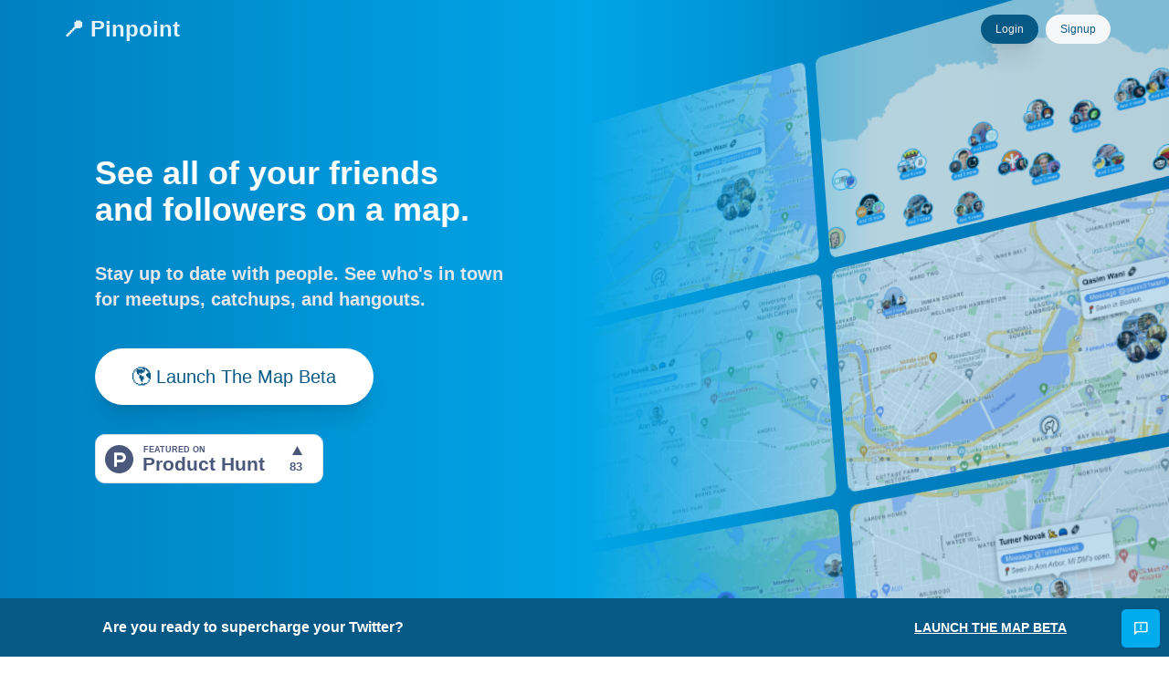

--- FILE ---
content_type: text/html; charset=utf-8
request_url: https://www.pinpoint.city/
body_size: 51289
content:
<!DOCTYPE html><html><head><meta charSet="utf-8"/><meta name="viewport" content="width=device-width"/><meta name="next-head-count" content="2"/><link rel="preload" href="/_next/static/css/babf62b0db9f94bb.css" as="style"/><link rel="stylesheet" href="/_next/static/css/babf62b0db9f94bb.css" data-n-g=""/><noscript data-n-css=""></noscript><script defer="" nomodule="" src="/_next/static/chunks/polyfills-c67a75d1b6f99dc8.js"></script><script src="/_next/static/chunks/webpack-625c4b7d74fc383a.js" defer=""></script><script src="/_next/static/chunks/framework-4556c45dd113b893.js" defer=""></script><script src="/_next/static/chunks/main-8eee3aeaba2c6b57.js" defer=""></script><script src="/_next/static/chunks/pages/_app-c0a8c588b49ed262.js" defer=""></script><script src="/_next/static/chunks/pages/index-c331193a4ef7bd58.js" defer=""></script><script src="/_next/static/YfbLFtjhqvZbjsXiYyEhf/_buildManifest.js" defer=""></script><script src="/_next/static/YfbLFtjhqvZbjsXiYyEhf/_ssgManifest.js" defer=""></script></head><body><div id="__next"><div> <!DOCTYPE html> <html lang="en" class="scroll-smooth scroll-pt-20"> <head> <meta charset="utf-8"> <meta charset="utf-8"> <meta name="viewport" content="width=device-width,initial-scale=1"> <title>Pinpoint - See people from Twitter nearby on a map</title> <meta http-equiv="x-ua-compatible" content="ie=edge"> <meta name="viewport" content="width=device-width,initial-scale=1,shrink-to-fit=no"> <meta name="description" content="See Twitter friends in SF, in PA, in LA, in NYC, and more"> <meta name="keywords" content="twitter maps, friend map, snap map, who is in town, twitter map followers"> <meta name="url" content="https://Pinpoint.city"> <link rel="icon" id="pin-img" href="https://pinpoint.city/pin.png"> <link rel="shortcut icon" href="https://pinpoint.city/favicon.png"> <meta property="og:title" content="Pinpoint - See people from Twitter nearby on a map"> <meta property="og:url" content="https://pinpoint.city"> <meta property="og:image" content="https://pinpoint.city"> <meta property="og:type" content="article"> <meta property="og:description" content="See Twitter friends in SF, in PA, in LA, in NYC, and more"> <meta property="og:site_name" content="Pinpoint"> <meta itemprop="name" content="Pinpoint - See people from Twitter nearby on a map"> <meta itemprop="description" content="See Twitter friends in SF, in PA, in LA, in NYC, and more"> <meta itemprop="image" content="https://pinpoint.city/thubnail.png"> <meta property="og:image:type" name="og:image:type" content="image/png"> <meta property="og:image:width" name="og:image:width" content="2317"> <meta property="og:image:height" name="og:image:height" content="1304"> <meta property="twitter:card" name="twitter:card" content="summary_large_image"> <meta property="twitter:title" name="twitter:title" content="Pinpoint - See people from Twitter nearby on a map"> <meta property="twitter:description" name="twitter:description" content="See Twitter friends in SF, in PA, in LA, in NYC, and more"> <meta property="twitter:image" name="twitter:image" content="https://pinpoint.city/thumbnail.png"> <meta name="robots" content="index,follow"> <meta name="googlebot" content="index,follow"> <link rel="canonical" href="https://pinpoint.city"/> <link rel="apple-touch-icon-precomposed" sizes="57x57" href="https://pinpoint.city/apple-touch-icon-57x57.png"/> <link rel="apple-touch-icon-precomposed" sizes="114x114" href="https://pinpoint.city/apple-touch-icon-114x114.png"/> <link rel="apple-touch-icon-precomposed" sizes="72x72" href="https://pinpoint.city/apple-touch-icon-72x72.png"/> <link rel="apple-touch-icon-precomposed" sizes="144x144" href="https://pinpoint.city/apple-touch-icon-144x144.png"/> <link rel="apple-touch-icon-precomposed" sizes="60x60" href="https://pinpoint.city/apple-touch-icon-60x60.png"/> <link rel="apple-touch-icon-precomposed" sizes="120x120" href="https://pinpoint.city/apple-touch-icon-120x120.png"/> <link rel="apple-touch-icon-precomposed" sizes="76x76" href="https://pinpoint.city/apple-touch-icon-76x76.png"/> <link rel="apple-touch-icon-precomposed" sizes="152x152" href="https://pinpoint.city/apple-touch-icon-152x152.png"/> <link rel="icon" type="image/png" href="https://pinpoint.city/favicon-196x196.png" sizes="196x196"/> <link rel="icon" type="image/png" href="https://pinpoint.city/favicon-96x96.png" sizes="96x96"/> <link rel="icon" type="image/png" href="https://pinpoint.city/favicon-32x32.png" sizes="32x32"/> <link rel="icon" type="image/png" href="https://pinpoint.city/favicon-16x16.png" sizes="16x16"/> <link rel="icon" type="image/png" href="https://pinpoint.city/favicon-128.png" sizes="128x128"/> <meta name="application-name" content="&nbsp;"/> <meta name="msapplication-TileColor" content="#FFFFFF"/> <meta name="msapplication-TileImage" content="https://pinpoint.city/mstile-144x144.png"/> <meta name="msapplication-square70x70logo" content="https://pinpoint.city/mstile-70x70.png"/> <meta name="msapplication-square150x150logo" content="https://pinpoint.city/mstile-150x150.png"/> <meta name="msapplication-wide310x150logo" content="https://pinpoint.city/mstile-310x150.png"/> <meta name="msapplication-square310x310logo" content="https://pinpoint.city/mstile-310x310.png"/> <style>.to-color-primary{--tw-gradient-to:#00ACEE}.to-color-secondary{--tw-gradient-to:#0072B1}.via-color-tertiary{--tw-gradient-stops:var(--tw-gradient-from),#008FD0,var(--tw-gradient-to, #008FD0)}.from-color-primary{--tw-gradient-from:#00ACEE;--tw-gradient-stops:var(--tw-gradient-from),var(--tw-gradient-to, #0072B1)}.from-color-secondary{--tw-gradient-from:#0072B1;--tw-gradient-stops:var(--tw-gradient-from),var(--tw-gradient-to, #00ACEE)}.bg-gradient-to-r{background-image:linear-gradient(to right,var(--tw-gradient-stops))}.bg-sky-500{background-color:rgb(14 165 233)}.bg-sky-600{background-color:rgb(2 132 199)}.bg-sky-700{background-color:rgb(3 105 161)}.bg-sky-800{background-color:rgb(7 89 133)}.bg-sky-900{background-color:rgb(12 74 110)}.text-sky-800{color:rgb(7 89 133)}#app{padding-bottom:0!important}</style> </head> <body class=""> <div class="w-full h-full"> <div class="flex flex-col items-center justify-between min-h-screen xl:px-0"> <header id="header" class="w-full absolute bg-none rounded-none items-center transition-all transform ease duration-200 h-16 z-40"> <div class="relative transition-width ease-out duration-200 z-20 flex justify-center h-full flex mx-auto px-5 lg:px-3 xl:px-0 w-full max-w-6xl flex-center"> <div class="relative left-0 flex items-center justify-start flex-shrink-0 h-full lg:w-40 flex-shrink-0"> <a onmouseover='this.style.cursor="pointer"' onclick='window.location.href=""' class="relative flex items-center justify-center inline-block cursor-pointer group"> <span class="flex opacity-90 hover:opacity-100 items-center text-white text-2xl font-semibold"> <img class="w-auto h-5 flex-shrink-0 -mt-0.5 fill-current text-red-500 ml-1 text-red-500"> 📍 Pinpoint <span> </span></span></a> </div> <div class="relative flex items-center w-full pl-5 lg:pl-1"> <div class="w-full flex items-center"></div> </div> <div id="nav_right_container" class="relative right-0 lg:min-w-80 flex items-center justify-end flex-shrink-0 lg:w-80 mr-0"> <div class="flex items-center h-8 px-4 mr-2 text-xs font-medium text-gray-100 bg-sky-800 rounded-full cursor-pointer shadow-xl" onclick='var loginWindow=window.open("","_blank");loginWindow.document.location.assign(window.document.location.origin+"/login"),window.close()'>Login</div> <div class="flex items-center h-8 px-4 text-xs font-medium text-sky-800 bg-gray-50 rounded-full cursor-pointer" onclick='var loginWindow=window.open("","_blank");loginWindow.document.location.assign(window.document.location.origin+"/login"),window.close()' class="mr-3 font-semibold shadow-xl">Signup</div> </div> </div> </header> <div class="flex flex-col mx-auto w-full overflow-hidden bg-gradient-to-r from-color-primary via-color-tertiary to-color-secondary relative z-10"> <div class="w-full min-h-screen relative z-50"> <div class="relative z-20 flex w-full min-h-screen px-5 pt-20 mx-auto sm:px-12 sm:h-screen max-w-6xl sm:pt-0 lg:px-0"> <div class="w-full md:w-2/3"> <div class="flex flex-col items-start justify-center w-full h-full pb-6 pb-20"> <div class="relative w-full lg:pl-10"> <h1 class="relative z-0 w-full max-w-md py-2 text-3xl font-black text-left text-white sm:py-5 sm:text-4xl">See all of your friends and followers on a map.</h1> </div> <div class="flex flex-col items-start my-4 text-left lg:pl-10"> <p class="max-w-md mb-10 text-base font-semibold text-gray-200 text-xl lg:text-xl dark:text-dark-200"> Stay up to date with people. See who's in town for meetups, catchups, and hangouts. </p> <div class="relative flex flex-col items-center justify-start w-full space-y-5 sm:w-auto lg:space-y-0 lg:space-x-5 lg:flex-row"> <a onmouseover='this.style.cursor="pointer"' onclick='var loginWindow=window.open("","_blank");loginWindow.document.location.assign(window.document.location.origin+"/login"),window.close()' class="flex items-center justify-center w-full px-8 py-3 text-base font-medium leading-6 text-sky-800 transition duration-150 ease-in-out border border-transparent rounded-lg sm:w-auto sm:rounded-full bg-white xl:px-10 hover:bg-white focus:outline-none focus:shadow-outline-blue md:py-4 xl:text-xl shadow-xl"> 🌎 Launch The Map Beta </a> </div> <a href="https://www.producthunt.com/posts/pinpoint-fec7f605-4876-4a9b-9db9-d2971d436918?utm_source=badge-featured&utm_medium=badge&utm_souce=badge-pinpoint&#0045;fec7f605&#0045;4876&#0045;4a9b&#0045;9db9&#0045;d2971d436918" target="_blank"> <img src="https://api.producthunt.com/widgets/embed-image/v1/featured.svg?post_id=375681&theme=neutral" alt="Pinpoint - See&#0032;your&#0032;Twitter&#0032;friends&#0032;and&#0032;followers&#0032;nearby&#0032;on&#0032;a&#0032;map&#0046; | Product Hunt" style="margin-top:2rem;width:250px;height:54px" width="250" height="54"/> </a> </div> </div> </div> <div class="relative w-0 md:w-1/2"></div> </div> <div class="absolute bottom-0 left-0 z-20 items-center justify-center w-full h-16 text-white bg-sky-800 sm:flex"> <div class="flex items-center justify-between w-full h-full px-10 mx-auto md:px-12 max-w-6xl"> <h2 class="text-xs font-semibold text-white md:text-base">Are you ready to supercharge your Twitter?</h2> <a onmouseover='this.style.cursor="pointer"' onclick='var loginWindow=window.open("","_blank");loginWindow.document.location.assign(window.document.location.origin+"/login"),window.close()' class="text-xs font-bold text-white underline uppercase rounded-full md:text-sm">Launch the map beta</a> </div> </div> </div> <div class="absolute top-0 left-0 z-0 flex items-start justify-center w-full h-screen overflow-hidden opacity-75"> <div class="relative z-20 w-1/2"> <div class="absolute top-0 left-0 w-full h-screen bg-gradient-to-r from-color-secondary via-color-tertiary to-color-primary"></div> </div> <div class="relative z-10 w-1/2"> <style>.perspective{perspective:1000px}.transformPerspective{transform:rotateY(-14deg) rotateX(15deg) translateZ(0)}.min-w-persp{min-width:1400px}</style> <div class="absolute top-0 right-0 hidden w-full h-full sm:block"> <div class="flex items-center justify-center w-screen h-screen transform scale-75 -rotate-12 -translate-x-80 sm:-translate-x-64 sm:scale-125 md:scale-125 min-w-persp md:-translate-x-24 perspective"> <div class="flex flex-col flex-wrap items-start justify-start w-full h-screen mx-auto space-x-3 space-y-3 transformPerspective"> <div class="h-auto bg-gray-200 bg-cover rounded-lg overflow-hidden bg-top-center w-auto max-w-sm mt-3 ml-3"> <img src="https://pinpoint.city/images/img2.png" class="object-cover w-full h-auto"> </div> <div class="h-auto bg-gray-200 bg-cover rounded-lg overflow-hidden bg-top-center w-auto max-w-sm"> <img src="https://pinpoint.city/images/img1.png" class="object-cover w-full h-auto"> </div> <div class="h-auto bg-gray-200 bg-cover rounded-lg overflow-hidden bg-top-center w-auto max-w-sm"> <img src="https://pinpoint.city/images/img3.png" class="object-cover w-full h-auto"> </div> <div class="h-auto bg-gray-200 bg-cover rounded-lg overflow-hidden bg-top-center w-auto max-w-sm"> <img src="https://pinpoint.city/images/img4.png" class="object-cover w-full h-auto"> </div> <div class="h-auto bg-gray-200 bg-cover rounded-lg overflow-hidden bg-top-center w-auto max-w-sm"> <img src="https://pinpoint.city/images/img2.png" class="object-cover w-full h-auto"> </div> <div class="h-auto bg-gray-200 bg-cover rounded-lg overflow-hidden bg-top-center w-auto max-w-sm"> <img src="https://pinpoint.city/images/img1.png" class="object-cover w-full h-auto"> </div> <div class="h-auto bg-gray-200 bg-cover rounded-lg overflow-hidden bg-top-center w-auto max-w-sm"> <img src="https://pinpoint.city/images/img3.png" class="object-cover w-full h-auto"> </div> <div class="h-auto bg-gray-200 bg-cover rounded-lg overflow-hidden bg-top-center w-auto max-w-sm"> <img src="https://pinpoint.city/images/img4.png" class="object-cover w-full h-auto"> </div> <div class="h-auto bg-gray-200 bg-cover rounded-lg overflow-hidden bg-top-center w-auto max-w-sm"> <img src="https://pinpoint.city/images/img2.png" class="object-cover w-full h-auto"> </div> <div class="h-auto bg-gray-200 bg-cover rounded-lg overflow-hidden bg-top-center w-auto max-w-sm"> <img src="https://pinpoint.city/images/img1.png" class="object-cover w-full h-auto"> </div> <div class="h-auto bg-gray-200 bg-cover rounded-lg overflow-hidden bg-top-center w-auto max-w-sm"> <img src="https://pinpoint.city/images/img3.png" class="object-cover w-full h-auto"> </div> <div class="h-auto bg-gray-200 bg-cover rounded-lg overflow-hidden bg-top-center w-auto max-w-sm"> <img src="https://pinpoint.city/images/img4.png" class="object-cover w-full h-auto"> </div> <div class="h-auto bg-gray-200 bg-cover rounded-lg overflow-hidden bg-top-center w-auto max-w-sm"> <img src="https://pinpoint.city/images/img2.png" class="object-cover w-full h-auto"> </div> <div class="h-auto bg-gray-200 bg-cover rounded-lg overflow-hidden bg-top-center w-auto max-w-sm"> <img src="https://pinpoint.city/images/img1.png" class="object-cover w-full h-auto"> </div> <div class="h-auto bg-gray-200 bg-cover rounded-lg overflow-hidden bg-top-center w-auto max-w-sm"> <img src="https://pinpoint.city/images/img3.png" class="object-cover w-full h-auto"> </div> <div class="h-auto bg-gray-200 bg-cover rounded-lg overflow-hidden bg-top-center w-auto max-w-sm"> <img src="https://pinpoint.city/images/img4.png" class="object-cover w-full h-auto"> </div> <div class="h-auto bg-gray-200 bg-cover rounded-lg overflow-hidden bg-top-center w-auto max-w-sm"> <img src="https://pinpoint.city/images/img2.png" class="object-cover w-full h-auto"> </div> <div class="h-auto bg-gray-200 bg-cover rounded-lg overflow-hidden bg-top-center w-auto max-w-sm"> <img src="https://pinpoint.city/images/img1.png" class="object-cover w-full h-auto"> </div> <div class="h-auto bg-gray-200 bg-cover rounded-lg overflow-hidden bg-top-center w-auto max-w-sm"> <img src="https://pinpoint.city/images/img3.png" class="object-cover w-full h-auto"> </div> <div class="h-auto bg-gray-200 bg-cover rounded-lg overflow-hidden bg-top-center w-auto max-w-sm"> <img src="https://pinpoint.city/images/img4.png" class="object-cover w-full h-auto"> </div> </div> </div> </div> <div class="absolute top-0 left-0 z-50 w-full h-screen bg-gradient-to-r from-color-primary via-transparent to-transparent"></div> </div> </div> </div> <section class="px-50 bg-gradient-to-br from-color-secondary via-color-tertiary to-color-primary mx-auto w-full min-h-screen relative z-50 flex flex-col items-start justify-center w-full h-full pb-6 pb-20"> <br> <br> <div class="relative max-w-xl mx-auto px-4 sm:px-6 lg:px-8 lg:max-w-screen-xl"> <div class="relative"> <h3 class="text-center text-white text-4xl leading-8 font-extrabold tracking-tight sm:text-4xl sm:leading-10">Stop working so hard to stay in touch.</h3> </div> </div> <br> <br> <div class="max-w-screen-xl mx-auto md:grid md:grid-cols-3 px-2"> <div class="py-6 px-4 sm:px-6 md:pr-0 md:pl-10 lg:pl-16"> <div class="md:flex-shrink-0 items-center text-center"></div> <blockquote class="mt-8 md:flex-grow md:flex md:flex-col"> <div class="relative text-lg leading-7 font-medium text-white md:flex-grow"> <div class="mx-auto text-6xl text-center">📃</div> <br> <p class="relative text-center">No more mental lists of people to meet</p> <br> <p class="relative text-center font-normal">Get notified when switching towns</p> </div> </blockquote> </div> <div class="py-6 px-4 sm:px-6 md:flex md:flex-col md:pr-10 md:pl-10 md:border-whitelg:pr-16 lg:pl-16"> <div class="md:flex-shrink-0 items-center text-center"></div> <div class="mt-8 md:flex-grow md:flex md:flex-col"> <div class="relative text-lg leading-7 font-medium text-white md:flex-grow"> <div class="mx-auto text-6xl text-center">🤔</div> <br> <p class="relative text-center">No more guessing games searching profile by profile</p> <br> <p class="relative text-center font-normal">See and search everyone in one place</p> </div> </div> </div> <div class="py-6 px-4 sm:px-6 md:flex md:flex-col md:pl-0 md:pr-10 lg:pr-16"> <div class="md:flex-shrink-0 items-center text-center"></div> <blockquote class="mt-8 md:flex-grow md:flex md:flex-col"> <div class="relative text-lg leading-7 font-medium text-white md:flex-grow"> <div class="mx-auto text-6xl text-center">💬</div> <br> <p class="relative text-center">No more typing messages one by one</p> <br> <p class="relative text-center font-normal">Kill writers block by instantly starting DMs with a default opener message</p> </div> </blockquote> </div> <br> <br> </div> <br> <br> <div class="absolute bottom-0 left-0 z-20 items-center justify-center w-full h-16 text-white bg-sky-800 sm:flex"> <div class="flex items-center w-full h-full px-10 mx-auto md:px-12 max-w-6xl overflow-hidden text-center"> <div class="mx-auto">🌎 🌍 🌏 🌎 🌍 🌏 🌎 🌍 🌏 🌎 🌍 🌏</div> </div> </div> </section> <section class="px-50 bg-gradient-to-br from-color-primary via-color-tertiary to-color-secondary mx-auto w-full min-h-screen relative z-50 flex flex-col items-start justify-center w-full h-full pb-6 pb-20"> <br> <br> <div class="relative max-w-xl mx-auto px-4 sm:px-6 lg:px-8 lg:max-w-screen-xl"> <div class="relative"> <h3 class="text-center text-white text-4xl leading-8 font-extrabold tracking-tight sm:text-4xl sm:leading-10">Stop missing out on what's human</h3> </div> </div> <br> <br> <div class="max-w-screen-xl mx-auto md:grid md:grid-cols-3 px-2"> <div class="py-6 px-4 sm:px-6 md:pr-0 md:pl-10 lg:pl-16"> <div class="md:flex-shrink-0 items-center text-center text-xl"></div> <blockquote class="mt-8 md:flex-grow md:flex md:flex-col"> <div class="relative text-lg leading-7 font-medium text-white md:flex-grow"> <div class="mx-auto text-6xl text-center">🤝</div> <br> <p class="relative text-center">Meet more people in real life again</p> </div> </blockquote> </div> <div class="py-6 px-4 sm:px-6 md:flex md:flex-col md:pr-10 md:pl-10 md:border-whitelg:pr-16 lg:pl-16"> <div class="md:flex-shrink-0 items-center text-center text-xl"></div> <div class="mt-8 md:flex-grow md:flex md:flex-col"> <div class="relative text-lg leading-7 font-medium text-white md:flex-grow"> <div class="mx-auto text-6xl text-center">✈</div> <br> <p class="relative text-center">Connect with people when traveling</p> </div> </div> </div> <div class="py-6 px-4 sm:px-6 md:flex md:flex-col md:pl-0 md:pr-10 lg:pr-16"> <div class="md:flex-shrink-0 items-center text-center"></div> <blockquote class="mt-8 md:flex-grow md:flex md:flex-col"> <div class="relative text-lg leading-7 font-medium text-white md:flex-grow"> <div class="mx-auto text-6xl text-center">🔎</div> <br> <p class="relative text-center">Discover friends you didn't know you have</p> </div> </blockquote> </div> <br> <br> </div> <br> <br> <div class="absolute bottom-0 left-0 z-20 items-center justify-center w-full h-16 text-white bg-sky-800 sm:flex"> <div class="flex items-center w-full h-full px-10 mx-auto md:px-12 max-w-6xl overflow-hidden text-center"> <div class="mx-auto">📍 🙋‍♂️ 📍 🙋‍♀️ 📍 🙋‍♂️ 📍 🙋‍♀️ 📍 🙋‍♂️ 📍 🙋‍♀️</div> </div> </div> </section> <section class="relative pt-24 pb-28 bg-blueGray-50 overflow-hidden w-full bg-gradient-to-r from-color-primary via-color-tertiary to-color-secondary"> <div class="relative z-10 container px-4 mx-auto"> <div class="md:max-w-4xl mx-auto"> <h3 class="text-center text-white mb-16 text-4xl text-center text-4xl leading-8 font-extrabold tracking-tight sm:text-4xl sm:leading-10">Frequently Asked Questions</h3> <div class="mb-4 faq mb-11 flex flex-wrap py-7 px-8 bg-white bg-opacity-60 border-2 rounded-2xl shadow-10xl"> <div class="flex items-center justify-between pl-3 pr-2 py-3 w-full rounded text-gray-600 font-bold cursor-pointer hover:bg-gray-300 faq_question"> How do I keep my location up to date? <span class="h-6 w-6 flex items-center justify-center text-teal-500"> <svg class="w-3 h-3 fill-current" viewBox="0 -192 469.33333 469" xmlns="https://www.w3.org/2000/svg"> <path d="m437.332031.167969h-405.332031c-17.664062 0-32 14.335937-32 32v21.332031c0 17.664062 14.335938 32 32 32h405.332031c17.664063 0 32-14.335938 32-32v-21.332031c0-17.664063-14.335937-32-32-32zm0 0"></path> </svg> </span> </div> <div class="p-3 faq_answer_container" style="display:none"> <div class="faq_answer"> <p class="text-gray-600 mb-3">Change it on your Twitter profile location section.</p> </div> </div> </div> <div class="mb-4 faq mb-11 flex flex-wrap py-7 px-8 bg-white bg-opacity-60 border-2 rounded-2xl shadow-10xl"> <div class="flex items-center justify-between pl-3 pr-2 py-3 w-full rounded text-gray-600 font-bold cursor-pointer hover:bg-gray-300 faq_question"> Does this work for private accounts? <span class="h-6 w-6 flex items-center justify-center text-teal-500"> <svg class="w-3 h-3 fill-current" viewBox="0 -192 469.33333 469" xmlns="https://www.w3.org/2000/svg"> <path d="m437.332031.167969h-405.332031c-17.664062 0-32 14.335937-32 32v21.332031c0 17.664062 14.335938 32 32 32h405.332031c17.664063 0 32-14.335938 32-32v-21.332031c0-17.664063-14.335937-32-32-32zm0 0"></path> </svg> </span> </div> <div class="p-3 faq_answer_container" style="display:none"> <div class="faq_answer"> <p class="text-gray-600 mb-3">If you both follow each other, yes. If not, no.</p> </div> </div> </div> <div class="mb-4 faq mb-11 flex flex-wrap py-7 px-8 bg-white bg-opacity-60 border-2 rounded-2xl shadow-10xl"> <div class="flex items-center justify-between pl-3 pr-2 py-3 w-full rounded text-gray-600 font-bold cursor-pointer hover:bg-gray-300 faq_question"> What is your support contact? (Feature/Question request) <span class="h-6 w-6 flex items-center justify-center text-teal-500"> <svg class="w-3 h-3 fill-current" viewBox="0 -192 469.33333 469" xmlns="http://www.w3.org/2000/svg"> <path d="m437.332031.167969h-405.332031c-17.664062 0-32 14.335937-32 32v21.332031c0 17.664062 14.335938 32 32 32h405.332031c17.664063 0 32-14.335938 32-32v-21.332031c0-17.664063-14.335937-32-32-32zm0 0"></path> </svg> </span> </div> <div class="p-3 faq_answer_container" style="display:none"> <div class="faq_answer"> <p class="text-gray-600 mb-3">Feel free to tell us your feedback on the nice little popup in the bottom right corner or message us at help@pinpoint.city.</p> </div> </div> </div> <div class="mb-4 faq mb-11 flex flex-wrap py-7 px-8 bg-white bg-opacity-60 border-2 rounded-2xl shadow-10xl"> <div class="flex items-center justify-between pl-3 pr-2 py-3 w-full rounded text-gray-600 font-bold cursor-pointer hover:bg-gray-300 faq_question"> Why Twitter and why a map? <span class="h-6 w-6 flex items-center justify-center text-teal-500"> <svg class="w-3 h-3 fill-current" viewBox="0 -192 469.33333 469" xmlns="http://www.w3.org/2000/svg"> <path d="m437.332031.167969h-405.332031c-17.664062 0-32 14.335937-32 32v21.332031c0 17.664062 14.335938 32 32 32h405.332031c17.664063 0 32-14.335938 32-32v-21.332031c0-17.664063-14.335937-32-32-32zm0 0"></path> </svg> </span> </div> <div class="p-3 faq_answer_container" style="display:none"> <div class="faq_answer"> <p class="text-gray-600 mb-3">The rise in communities and meetups is exploding, but what about finding people when you travel or don't have an easy way to see what cities people are based in? Seeing what connections are in the area is powerful. <br> <br>While originally meant for the twitter VC/Product/Tech communities, it is also powerful for regional sales and seeing what connections are in town.</p> </div> </div> </div> <div class="mb-4 faq mb-11 flex flex-wrap py-7 px-8 bg-white bg-opacity-60 border-2 rounded-2xl shadow-10xl"> <div class="flex items-center justify-between pl-3 pr-2 py-3 w-full rounded text-gray-600 font-bold cursor-pointer hover:bg-gray-300 faq_question"> How do you know people's locations? <span class="h-6 w-6 flex items-center justify-center text-teal-500"> <svg class="w-3 h-3 fill-current" viewBox="0 -192 469.33333 469" xmlns="http://www.w3.org/2000/svg"> <path d="m437.332031.167969h-405.332031c-17.664062 0-32 14.335937-32 32v21.332031c0 17.664062 14.335938 32 32 32h405.332031c17.664063 0 32-14.335938 32-32v-21.332031c0-17.664063-14.335937-32-32-32zm0 0"></path> </svg> </span> </div> <div class="p-3 faq_answer_container" style="display:none"> <div class="faq_answer"> <p class="text-gray-600 mb-3">Pinpoint uses locations from Twitter profiles to find people you know nearby. We provide the most accurate location experience, a view of followers/followings, and let you see more on just one plan.</p> </div> </div> </div> </div> <p class="text-white text-center font-medium"> <span>Still have any questions?</span> <a class="font-bold text-white hover:text-blue-900" href="mailto:questions@pinpoint.city">Contact us</a> </p> </div> </section></div> <div class="absolute z-20 items-center justify-center w-full h-16 text-white bg-sky-800 sm:flex w-full"> <div class="flex items-center w-full h-full px-10 mx-auto md:px-12 max-w-6xl overflow-hidden text-center"> <div class="mx-auto"></div> </div> </div> <br>  <section class="relative py-36 bg-blueGray-50 overflow-hidden w-full bg-gradient-to-br from-color-secondary via-color-tertiary to-color-primary"> <span class="absolute top-1/2 right-0 transform -translate-y-1/2" alt=""></span> <br> <br> <div class="relative z-10 container px-4 mx-auto"> <div class="flex flex-wrap lg:items-center -m-8"> <div class="w-full md:w-1/2 p-8"> <div class="md:max-w-md"> <br> <br> <br> <h3 class="text-white mb-16 text-4xl text-4xl leading-8 font-extrabold tracking-tight sm:text-4xl sm:leading-10">For Free!</h3> <p class="font-medium tex-lg text-gray-200 leading-relaxed">Supercharge your Twitter network and see whose in town for meetups, catchups, and hangouts (Only costs money if viewing above 20k followers/following combined).</p> </div> </div> <div class="w-full md:w-1/2 p-8"> <br> <div class="rounded-lg shadow-lg overflow-hidden mb-4 bg-sky-800"> <div class="px-6 py-8 sm:p-10 sm:pb-6 text-white"> <div class="flex justify-center"> <span class="inline-flex px-4 py-1 dark:text-white rounded-full text-sm leading-5 font-semibold tracking-wide uppercase"> </span> </div> <div class="mt-4 flex justify-center text-2xl leading-none font-extrabold dark:text-white"> <span class="ml-1 mr-3 text-xl leading-8 font-medium"> from </span> <span class="line-through ml-1"></span> <br> Contact us <span class="ml-1 pt-8 text-2xl leading-8 font-medium"> /month </span> </div> </div> <div class="px-6 pt-6 pb-8 sm:p-10 sm:pt-6"> <ul> <li class="mt-4 flex items-start"> <div class="flex-shrink-0"> <svg class="h-6 w-6 text-green-500" stroke="currentColor" fill="none" viewBox="0 0 24 24"> <path stroke-linecap="round" stroke-linejoin="round" stroke-width="2" d="M5 13l4 4L19 7"> </path> </svg> </div> <p class="ml-3 text-base leading-6 text-white font-bold"> Map of who's nearby </p> </li> <li class="mt-4 flex items-start"> <div class="flex-shrink-0"> <svg class="h-6 w-6 text-green-500" stroke="currentColor" fill="none" viewBox="0 0 24 24"> <path stroke-linecap="round" stroke-linejoin="round" stroke-width="2" d="M5 13l4 4L19 7"> </path> </svg> </div> <p class="ml-3 text-base leading-6 text-white font-bold"> Meet more people </p> </li> <li class="mt-4 flex items-start"> <div class="flex-shrink-0"> <svg class="h-6 w-6 text-green-500" stroke="currentColor" fill="none" viewBox="0 0 24 24"> <path stroke-linecap="round" stroke-linejoin="round" stroke-width="2" d="M5 13l4 4L19 7"> </path> </svg> </div> <p class="ml-3 text-base leading-6 text-white font-bold"> Search across the world </p> </li> </ul> <br> <br> <div class="mt-6 rounded-md shadow"> <a onmouseover='this.style.cursor="pointer"' onclick='var loginWindow=window.open("","_blank");loginWindow.document.location.assign(window.document.location.origin+"/login"),window.close()' class="flex items-center justify-center bg-sky-800 text-base font-medium leading-6 text-sky-800 transition duration-150 ease-in-out border border-transparent rounded-lg sm:w-auto sm:rounded-full bg-white xl:px-10 hover:bg-white focus:outline-none focus:shadow-outline-blue py-4 px-5 xl:text-xl shadow-xl border-1 text-gre"> 🌎 Early Bird Discount </a> </div> </div> </div> </div> </div> </div> </section></div> <div class="items-center justify-center w-full h-16 text-white bg-sky-800 sm:flex"> <div class="flex items-center w-full h-full px-10 mx-auto md:px-12 max-w-6xl overflow-hidden text-center"> <div class="mx-auto"></div> </div> </div>  <section class="relative w-full py-24 bg-white bg-bottom bg-cover bg-gradient-to-br from-color-primary via-color-tertiary to-color-secondary"> <div class="flex flex-col items-center justify-between px-5 mx-auto sm:px-10 max-w-6xl xl:px-12 lg:flex-row"> <div class="relative mb-6 lg:mb-0"> <h2 class="w-full mx-auto mb-2 text-5xl font-extrabold leading-none text-left sm:text-center lg:text-left text-white">Take charge of your new superpower today. </h2> <br> <p class="w-full max-w-3xl mx-auto text-base text-left sm:text-center xl:text-xl lg:text-left text-white">Discover connections you don't know you have, know who to meet when traveling, and keep up with awesome people.</p> </div> <a onmouseover='this.style.cursor="pointer"' onclick='var loginWindow=window.open("","_blank");loginWindow.document.location.assign(window.document.location.origin+"/login"),window.close()' class="relative flex items-center flex-shrink-0 w-full px-10 py-5 text-xl font-medium text-sky-800 text-center rounded-lg sm:rounded-full sm:w-auto lg:text-2xl focus:ring-4 focus:ring-opacity-50 focus:outline-none bg-white"> 🌎 Launch The Map Beta </a> </div> </section> <section class="py-10 bg-sky-800 w-full text-white"> <div class="px-10 mx-auto max-w-6xl"> <div class="flex flex-col items-center sm:flex-row sm:justify-between"> <a href="/" class="flex items-center justify-center mr-3 rounded-lg mb-7 text-2xl font-bold py-3 px-2"> 📍 Pinpoint </a> <div class="flex flex-row justify-center mb-4 -ml-4 -mr-4"> <a href="https://facebook.com/" target="_blank" class="p-4"> <svg class="fill-current" width="16" height="16" xmlns="http://www.w3.org/2000/svg"> <path d="M6.023 16L6 9H3V6h3V4c0-2.7 1.672-4 4.08-4 1.153 0 2.144.086 2.433.124v2.821h-1.67c-1.31 0-1.563.623-1.563 1.536V6H13l-1 3H9.28v7H6.023z"></path> </svg> </a> <a href="https://twitter.com/pinpoint_city" target="_blank" class="p-4"> <svg class="fill-current" width="16" height="16" xmlns="http://www.w3.org/2000/svg"> <path d="M16 3c-.6.3-1.2.4-1.9.5.7-.4 1.2-1 1.4-1.8-.6.4-1.3.6-2.1.8-.6-.6-1.5-1-2.4-1-1.7 0-3.2 1.5-3.2 3.3 0 .3 0 .5.1.7-2.7-.1-5.2-1.4-6.8-3.4-.3.5-.4 1-.4 1.7 0 1.1.6 2.1 1.5 2.7-.5 0-1-.2-1.5-.4C.7 7.7 1.8 9 3.3 9.3c-.3.1-.6.1-.9.1-.2 0-.4 0-.6-.1.4 1.3 1.6 2.3 3.1 2.3-1.1.9-2.5 1.4-4.1 1.4H0c1.5.9 3.2 1.5 5 1.5 6 0 9.3-5 9.3-9.3v-.4C15 4.3 15.6 3.7 16 3z"></path> </svg> </a> <a href="https://instagram.com/" target="_blank" class="p-4"> <svg class="fill-current" width="16" height="16" xmlns="http://www.w3.org/2000/svg"> <g> <circle cx="12.145" cy="3.892" r="1"></circle> <path d="M8 12c-2.206 0-4-1.794-4-4s1.794-4 4-4 4 1.794 4 4-1.794 4-4 4zm0-6c-1.103 0-2 .897-2 2s.897 2 2 2 2-.897 2-2-.897-2-2-2z"></path> <path d="M12 16H4c-2.056 0-4-1.944-4-4V4c0-2.056 1.944-4 4-4h8c2.056 0 4 1.944 4 4v8c0 2.056-1.944 4-4 4zM4 2c-.935 0-2 1.065-2 2v8c0 .953 1.047 2 2 2h8c.935 0 2-1.065 2-2V4c0-.935-1.065-2-2-2H4z"></path> </g> </svg> </a> </div> </div> <div class="flex flex-col justify-between text-center sm:flex-row"> <p class="order-last text-sm leading-tight sm:order-first">Built with <span class="mr-1">❤️📍</span> by our team. </p> <ul class="flex flex-row justify-center pb-3 -ml-4 -mr-4 text-sm"> <li> <a href="/" class="px-4">Home</a> </li> <li> <a href="/changelog/" target="_blank" class="px-4">Changelog</a> </li> </ul> </div> </div> </section> <style>/*! tailwindcss v3.0.5 | MIT License | https://tailwindcss.com*/*,:after,:before{border:0 solid;box-sizing:border-box}:after,:before{--tw-content:""}html{-webkit-text-size-adjust:100%;font-family:ui-sans-serif,system-ui,-apple-system,BlinkMacSystemFont,Segoe UI,Roboto,Helvetica Neue,Arial,Noto Sans,sans-serif,Apple Color Emoji,Segoe UI Emoji,Segoe UI Symbol,Noto Color Emoji;line-height:1.5;-moz-tab-size:4;-o-tab-size:4;tab-size:4}body{line-height:inherit;margin:0}hr{border-top-width:1px;color:inherit;height:0}abbr[title]{-webkit-text-decoration:underline dotted;text-decoration:underline dotted}h1,h2,h3,h4,h5,h6{font-size:inherit;font-weight:inherit}a{color:inherit;text-decoration:inherit}b,strong{font-weight:bolder}code,kbd,pre,samp{font-family:ui-monospace,SFMono-Regular,Menlo,Monaco,Consolas,Liberation Mono,Courier New,monospace;font-size:1em}small{font-size:80%}sub,sup{font-size:75%;line-height:0;position:relative;vertical-align:baseline}sub{bottom:-.25em}sup{top:-.5em}table{border-collapse:collapse;border-color:inherit;text-indent:0}button,input,optgroup,select,textarea{color:inherit;font-family:inherit;font-size:100%;line-height:inherit;margin:0;padding:0}button,select{text-transform:none}[type=button],[type=reset],[type=submit],button{-webkit-appearance:button;background-color:transparent;background-image:none}:-moz-focusring{outline:auto}:-moz-ui-invalid{box-shadow:none}progress{vertical-align:baseline}::-webkit-inner-spin-button,::-webkit-outer-spin-button{height:auto}[type=search]{-webkit-appearance:textfield;outline-offset:-2px}::-webkit-search-decoration{-webkit-appearance:none}::-webkit-file-upload-button{-webkit-appearance:button;font:inherit}summary{display:list-item}blockquote,dd,dl,figure,h1,h2,h3,h4,h5,h6,hr,p,pre{margin:0}fieldset{margin:0}fieldset,legend{padding:0}menu,ol,ul{list-style:none;margin:0;padding:0}textarea{resize:vertical}input::-moz-placeholder,textarea::-moz-placeholder{color:#9ca3af;opacity:1}input:-ms-input-placeholder,textarea:-ms-input-placeholder{color:#9ca3af;opacity:1}input::placeholder,textarea::placeholder{color:#9ca3af;opacity:1}[role=button],button{cursor:pointer}:disabled{cursor:default}audio,canvas,embed,iframe,img,object,svg,video{display:block}img,video{height:auto;max-width:100%}[hidden]{display:none}*,:after,:before{--tw-translate-x:0;--tw-translate-y:0;--tw-rotate:0;--tw-skew-x:0;--tw-skew-y:0;--tw-scale-x:1;--tw-scale-y:1;--tw-transform:translateX(var(--tw-translate-x)) translateY(var(--tw-translate-y)) rotate(var(--tw-rotate)) skewX(var(--tw-skew-x)) skewY(var(--tw-skew-y)) scaleX(var(--tw-scale-x)) scaleY(var(--tw-scale-y));--tw-border-opacity:1;--tw-ring-inset:var(--tw-empty,/*!*/ /*!*/);--tw-ring-offset-width:0px;--tw-ring-offset-color:#fff;--tw-ring-color:rgba(1,106,255,.5);--tw-ring-offset-shadow:0 0 #0000;--tw-ring-shadow:0 0 #0000;--tw-shadow:0 0 #0000;--tw-shadow-colored:0 0 #0000;--tw-blur:var(--tw-empty,/*!*/ /*!*/);--tw-brightness:var(--tw-empty,/*!*/ /*!*/);--tw-contrast:var(--tw-empty,/*!*/ /*!*/);--tw-grayscale:var(--tw-empty,/*!*/ /*!*/);--tw-hue-rotate:var(--tw-empty,/*!*/ /*!*/);--tw-invert:var(--tw-empty,/*!*/ /*!*/);--tw-saturate:var(--tw-empty,/*!*/ /*!*/);--tw-sepia:var(--tw-empty,/*!*/ /*!*/);--tw-drop-shadow:var(--tw-empty,/*!*/ /*!*/);--tw-filter:var(--tw-blur) var(--tw-brightness) var(--tw-contrast) var(--tw-grayscale) var(--tw-hue-rotate) var(--tw-invert) var(--tw-saturate) var(--tw-sepia) var(--tw-drop-shadow);--tw-backdrop-blur:var(--tw-empty,/*!*/ /*!*/);--tw-backdrop-brightness:var(--tw-empty,/*!*/ /*!*/);--tw-backdrop-contrast:var(--tw-empty,/*!*/ /*!*/);--tw-backdrop-grayscale:var(--tw-empty,/*!*/ /*!*/);--tw-backdrop-hue-rotate:var(--tw-empty,/*!*/ /*!*/);--tw-backdrop-invert:var(--tw-empty,/*!*/ /*!*/);--tw-backdrop-opacity:var(--tw-empty,/*!*/ /*!*/);--tw-backdrop-saturate:var(--tw-empty,/*!*/ /*!*/);--tw-backdrop-sepia:var(--tw-empty,/*!*/ /*!*/);--tw-backdrop-filter:var(--tw-backdrop-blur) var(--tw-backdrop-brightness) var(--tw-backdrop-contrast) var(--tw-backdrop-grayscale) var(--tw-backdrop-hue-rotate) var(--tw-backdrop-invert) var(--tw-backdrop-opacity) var(--tw-backdrop-saturate) var(--tw-backdrop-sepia);border-color:rgb(229 231 235/var(--tw-border-opacity))}.container{width:100%}.\!container{width:100%!important}@media (min-width:640px){.container{max-width:640px}.\!container{max-width:640px!important}}@media (min-width:768px){.container{max-width:768px}.\!container{max-width:768px!important}}@media (min-width:1024px){.container{max-width:1024px}.\!container{max-width:1024px!important}}@media (min-width:1280px){.container{max-width:1280px}.\!container{max-width:1280px!important}}@media (min-width:1536px){.container{max-width:1536px}.\!container{max-width:1536px!important}}.prose{color:var(--tw-prose-body);max-width:65ch}.prose :where([class~=lead]):not(:where([class~=not-prose] *)){color:var(--tw-prose-lead);font-size:1.25em;line-height:1.6;margin-bottom:1.2em;margin-top:1.2em}.prose :where(a):not(:where([class~=not-prose] *)){color:var(--tw-prose-links);font-weight:500;text-decoration:underline}.prose :where(strong):not(:where([class~=not-prose] *)){color:var(--tw-prose-bold);font-weight:600}.prose :where(ol):not(:where([class~=not-prose] *)){list-style-type:decimal;padding-left:1.625em}.prose :where(ol[type=A]):not(:where([class~=not-prose] *)){list-style-type:upper-alpha}.prose :where(ol[type=a]):not(:where([class~=not-prose] *)){list-style-type:lower-alpha}.prose :where(ol[type=A s]):not(:where([class~=not-prose] *)){list-style-type:upper-alpha}.prose :where(ol[type=a s]):not(:where([class~=not-prose] *)){list-style-type:lower-alpha}.prose :where(ol[type=I]):not(:where([class~=not-prose] *)){list-style-type:upper-roman}.prose :where(ol[type=i]):not(:where([class~=not-prose] *)){list-style-type:lower-roman}.prose :where(ol[type=I s]):not(:where([class~=not-prose] *)){list-style-type:upper-roman}.prose :where(ol[type=i s]):not(:where([class~=not-prose] *)){list-style-type:lower-roman}.prose :where(ol[type="1"]):not(:where([class~=not-prose] *)){list-style-type:decimal}.prose :where(ul):not(:where([class~=not-prose] *)){list-style-type:disc;padding-left:1.625em}.prose :where(ol>li):not(:where([class~=not-prose] *))::marker{color:var(--tw-prose-counters);font-weight:400}.prose :where(ul>li):not(:where([class~=not-prose] *))::marker{color:var(--tw-prose-bullets)}.prose :where(hr):not(:where([class~=not-prose] *)){border-color:var(--tw-prose-hr);border-top-width:1px;margin-bottom:3em;margin-top:3em}.prose :where(blockquote):not(:where([class~=not-prose] *)){border-left-color:var(--tw-prose-quote-borders);border-left-width:.25rem;color:var(--tw-prose-quotes);font-style:italic;font-weight:500;margin-bottom:1.6em;margin-top:1.6em;padding-left:1em;quotes:"\201C""\201D""\2018""\2019"}.prose :where(blockquote p:first-of-type):not(:where([class~=not-prose] *)):before{content:open-quote}.prose :where(blockquote p:last-of-type):not(:where([class~=not-prose] *)):after{content:close-quote}.prose :where(h1):not(:where([class~=not-prose] *)){color:var(--tw-prose-headings);font-size:2.25em;font-weight:800;line-height:1.1111111;margin-bottom:.8888889em;margin-top:0}.prose :where(h1 strong):not(:where([class~=not-prose] *)){font-weight:900}.prose :where(h2):not(:where([class~=not-prose] *)){color:var(--tw-prose-headings);font-size:1.5em;font-weight:700;line-height:1.3333333;margin-bottom:1em;margin-top:2em}.prose :where(h2 strong):not(:where([class~=not-prose] *)){font-weight:800}.prose :where(h3):not(:where([class~=not-prose] *)){color:var(--tw-prose-headings);font-size:1.25em;font-weight:600;line-height:1.6;margin-bottom:.6em;margin-top:1.6em}.prose :where(h3 strong):not(:where([class~=not-prose] *)){font-weight:700}.prose :where(h4):not(:where([class~=not-prose] *)){color:var(--tw-prose-headings);font-weight:600;line-height:1.5;margin-bottom:.5em;margin-top:1.5em}.prose :where(h4 strong):not(:where([class~=not-prose] *)){font-weight:700}.prose :where(figure>*):not(:where([class~=not-prose] *)){margin-bottom:0;margin-top:0}.prose :where(figcaption):not(:where([class~=not-prose] *)){color:var(--tw-prose-captions);font-size:.875em;line-height:1.4285714;margin-top:.8571429em}.prose :where(code):not(:where([class~=not-prose] *)){color:var(--tw-prose-code);font-size:.875em;font-weight:600}.prose :where(code):not(:where([class~=not-prose] *)):before{content:"`"}.prose :where(code):not(:where([class~=not-prose] *)):after{content:"`"}.prose :where(a code):not(:where([class~=not-prose] *)){color:var(--tw-prose-links)}.prose :where(pre):not(:where([class~=not-prose] *)){background-color:var(--tw-prose-pre-bg);border-radius:.375rem;color:var(--tw-prose-pre-code);font-size:.875em;font-weight:400;line-height:1.7142857;margin-bottom:1.7142857em;margin-top:1.7142857em;overflow-x:auto;padding:.8571429em 1.1428571em}.prose :where(pre code):not(:where([class~=not-prose] *)){background-color:transparent;border-radius:0;border-width:0;color:inherit;font-family:inherit;font-size:inherit;font-weight:inherit;line-height:inherit;padding:0}.prose :where(pre code):not(:where([class~=not-prose] *)):before{content:none}.prose :where(pre code):not(:where([class~=not-prose] *)):after{content:none}.prose :where(table):not(:where([class~=not-prose] *)){font-size:.875em;line-height:1.7142857;margin-bottom:2em;margin-top:2em;table-layout:auto;text-align:left;width:100%}.prose :where(thead):not(:where([class~=not-prose] *)){border-bottom-color:var(--tw-prose-th-borders);border-bottom-width:1px}.prose :where(thead th):not(:where([class~=not-prose] *)){color:var(--tw-prose-headings);font-weight:600;padding-bottom:.5714286em;padding-left:.5714286em;padding-right:.5714286em;vertical-align:bottom}.prose :where(tbody tr):not(:where([class~=not-prose] *)){border-bottom-color:var(--tw-prose-td-borders);border-bottom-width:1px}.prose :where(tbody tr:last-child):not(:where([class~=not-prose] *)){border-bottom-width:0}.prose :where(tbody td):not(:where([class~=not-prose] *)){padding:.5714286em;vertical-align:baseline}.prose{--tw-prose-body:#374151;--tw-prose-headings:#111827;--tw-prose-lead:#4b5563;--tw-prose-links:#111827;--tw-prose-bold:#111827;--tw-prose-counters:#6b7280;--tw-prose-bullets:#d1d5db;--tw-prose-hr:#e5e7eb;--tw-prose-quotes:#111827;--tw-prose-quote-borders:#e5e7eb;--tw-prose-captions:#6b7280;--tw-prose-code:#111827;--tw-prose-pre-code:#e5e7eb;--tw-prose-pre-bg:#1f2937;--tw-prose-th-borders:#d1d5db;--tw-prose-td-borders:#e5e7eb;--tw-prose-invert-body:#d1d5db;--tw-prose-invert-headings:#fff;--tw-prose-invert-lead:#9ca3af;--tw-prose-invert-links:#fff;--tw-prose-invert-bold:#fff;--tw-prose-invert-counters:#9ca3af;--tw-prose-invert-bullets:#4b5563;--tw-prose-invert-hr:#374151;--tw-prose-invert-quotes:#f3f4f6;--tw-prose-invert-quote-borders:#374151;--tw-prose-invert-captions:#9ca3af;--tw-prose-invert-code:#fff;--tw-prose-invert-pre-code:#d1d5db;--tw-prose-invert-pre-bg:rgba(0,0,0,.5);--tw-prose-invert-th-borders:#4b5563;--tw-prose-invert-td-borders:#374151;font-size:1rem;line-height:1.75}.prose :where(p):not(:where([class~=not-prose] *)){margin-bottom:1.25em;margin-top:1.25em}.prose :where(img):not(:where([class~=not-prose] *)){margin-bottom:2em;margin-top:2em}.prose :where(video):not(:where([class~=not-prose] *)){margin-bottom:2em;margin-top:2em}.prose :where(figure):not(:where([class~=not-prose] *)){margin-bottom:2em;margin-top:2em}.prose :where(h2 code):not(:where([class~=not-prose] *)){font-size:.875em}.prose :where(h3 code):not(:where([class~=not-prose] *)){font-size:.9em}.prose :where(li):not(:where([class~=not-prose] *)){margin-bottom:.5em;margin-top:.5em}.prose :where(ol>li):not(:where([class~=not-prose] *)){padding-left:.375em}.prose :where(ul>li):not(:where([class~=not-prose] *)){padding-left:.375em}.prose>:where(ul>li p):not(:where([class~=not-prose] *)){margin-bottom:.75em;margin-top:.75em}.prose>:where(ul>li>:first-child):not(:where([class~=not-prose] *)){margin-top:1.25em}.prose>:where(ul>li>:last-child):not(:where([class~=not-prose] *)){margin-bottom:1.25em}.prose>:where(ol>li>:first-child):not(:where([class~=not-prose] *)){margin-top:1.25em}.prose>:where(ol>li>:last-child):not(:where([class~=not-prose] *)){margin-bottom:1.25em}.prose :where(ul ul,ul ol,ol ul,ol ol):not(:where([class~=not-prose] *)){margin-bottom:.75em;margin-top:.75em}.prose :where(hr+*):not(:where([class~=not-prose] *)){margin-top:0}.prose :where(h2+*):not(:where([class~=not-prose] *)){margin-top:0}.prose :where(h3+*):not(:where([class~=not-prose] *)){margin-top:0}.prose :where(h4+*):not(:where([class~=not-prose] *)){margin-top:0}.prose :where(thead th:first-child):not(:where([class~=not-prose] *)){padding-left:0}.prose :where(thead th:last-child):not(:where([class~=not-prose] *)){padding-right:0}.prose :where(tbody td:first-child):not(:where([class~=not-prose] *)){padding-left:0}.prose :where(tbody td:last-child):not(:where([class~=not-prose] *)){padding-right:0}.prose>:where(:first-child):not(:where([class~=not-prose] *)){margin-top:0}.prose>:where(:last-child):not(:where([class~=not-prose] *)){margin-bottom:0}.prose-sm{font-size:.875rem;line-height:1.7142857}.prose-sm :where(p):not(:where([class~=not-prose] *)){margin-bottom:1.1428571em;margin-top:1.1428571em}.prose-sm :where([class~=lead]):not(:where([class~=not-prose] *)){font-size:1.2857143em;line-height:1.5555556;margin-bottom:.8888889em;margin-top:.8888889em}.prose-sm :where(blockquote):not(:where([class~=not-prose] *)){margin-bottom:1.3333333em;margin-top:1.3333333em;padding-left:1.1111111em}.prose-sm :where(h1):not(:where([class~=not-prose] *)){font-size:2.1428571em;line-height:1.2;margin-bottom:.8em;margin-top:0}.prose-sm :where(h2):not(:where([class~=not-prose] *)){font-size:1.4285714em;line-height:1.4;margin-bottom:.8em;margin-top:1.6em}.prose-sm :where(h3):not(:where([class~=not-prose] *)){font-size:1.2857143em;line-height:1.5555556;margin-bottom:.4444444em;margin-top:1.5555556em}.prose-sm :where(h4):not(:where([class~=not-prose] *)){line-height:1.4285714;margin-bottom:.5714286em;margin-top:1.4285714em}.prose-sm :where(img):not(:where([class~=not-prose] *)){margin-bottom:1.7142857em;margin-top:1.7142857em}.prose-sm :where(video):not(:where([class~=not-prose] *)){margin-bottom:1.7142857em;margin-top:1.7142857em}.prose-sm :where(figure):not(:where([class~=not-prose] *)){margin-bottom:1.7142857em;margin-top:1.7142857em}.prose-sm :where(figure>*):not(:where([class~=not-prose] *)){margin-bottom:0;margin-top:0}.prose-sm :where(figcaption):not(:where([class~=not-prose] *)){font-size:.8571429em;line-height:1.3333333;margin-top:.6666667em}.prose-sm :where(code):not(:where([class~=not-prose] *)){font-size:.8571429em}.prose-sm :where(h2 code):not(:where([class~=not-prose] *)){font-size:.9em}.prose-sm :where(h3 code):not(:where([class~=not-prose] *)){font-size:.8888889em}.prose-sm :where(pre):not(:where([class~=not-prose] *)){border-radius:.25rem;font-size:.8571429em;line-height:1.6666667;margin-bottom:1.6666667em;margin-top:1.6666667em;padding:.6666667em 1em}.prose-sm :where(ol):not(:where([class~=not-prose] *)){padding-left:1.5714286em}.prose-sm :where(ul):not(:where([class~=not-prose] *)){padding-left:1.5714286em}.prose-sm :where(li):not(:where([class~=not-prose] *)){margin-bottom:.2857143em;margin-top:.2857143em}.prose-sm :where(ol>li):not(:where([class~=not-prose] *)){padding-left:.4285714em}.prose-sm :where(ul>li):not(:where([class~=not-prose] *)){padding-left:.4285714em}.prose-sm>:where(ul>li p):not(:where([class~=not-prose] *)){margin-bottom:.5714286em;margin-top:.5714286em}.prose-sm>:where(ul>li>:first-child):not(:where([class~=not-prose] *)){margin-top:1.1428571em}.prose-sm>:where(ul>li>:last-child):not(:where([class~=not-prose] *)){margin-bottom:1.1428571em}.prose-sm>:where(ol>li>:first-child):not(:where([class~=not-prose] *)){margin-top:1.1428571em}.prose-sm>:where(ol>li>:last-child):not(:where([class~=not-prose] *)){margin-bottom:1.1428571em}.prose-sm :where(ul ul,ul ol,ol ul,ol ol):not(:where([class~=not-prose] *)){margin-bottom:.5714286em;margin-top:.5714286em}.prose-sm :where(hr):not(:where([class~=not-prose] *)){margin-bottom:2.8571429em;margin-top:2.8571429em}.prose-sm :where(hr+*):not(:where([class~=not-prose] *)){margin-top:0}.prose-sm :where(h2+*):not(:where([class~=not-prose] *)){margin-top:0}.prose-sm :where(h3+*):not(:where([class~=not-prose] *)){margin-top:0}.prose-sm :where(h4+*):not(:where([class~=not-prose] *)){margin-top:0}.prose-sm :where(table):not(:where([class~=not-prose] *)){font-size:.8571429em;line-height:1.5}.prose-sm :where(thead th):not(:where([class~=not-prose] *)){padding-bottom:.6666667em;padding-left:1em;padding-right:1em}.prose-sm :where(thead th:first-child):not(:where([class~=not-prose] *)){padding-left:0}.prose-sm :where(thead th:last-child):not(:where([class~=not-prose] *)){padding-right:0}.prose-sm :where(tbody td):not(:where([class~=not-prose] *)){padding:.6666667em 1em}.prose-sm :where(tbody td:first-child):not(:where([class~=not-prose] *)){padding-left:0}.prose-sm :where(tbody td:last-child):not(:where([class~=not-prose] *)){padding-right:0}.prose-sm>:where(:first-child):not(:where([class~=not-prose] *)){margin-top:0}.prose-sm>:where(:last-child):not(:where([class~=not-prose] *)){margin-bottom:0}.prose-lg{font-size:1.125rem;line-height:1.7777778}.prose-lg :where(p):not(:where([class~=not-prose] *)){margin-bottom:1.3333333em;margin-top:1.3333333em}.prose-lg :where([class~=lead]):not(:where([class~=not-prose] *)){font-size:1.2222222em;line-height:1.4545455;margin-bottom:1.0909091em;margin-top:1.0909091em}.prose-lg :where(blockquote):not(:where([class~=not-prose] *)){margin-bottom:1.6666667em;margin-top:1.6666667em;padding-left:1em}.prose-lg :where(h1):not(:where([class~=not-prose] *)){font-size:2.6666667em;line-height:1;margin-bottom:.8333333em;margin-top:0}.prose-lg :where(h2):not(:where([class~=not-prose] *)){font-size:1.6666667em;line-height:1.3333333;margin-bottom:1.0666667em;margin-top:1.8666667em}.prose-lg :where(h3):not(:where([class~=not-prose] *)){font-size:1.3333333em;line-height:1.5;margin-bottom:.6666667em;margin-top:1.6666667em}.prose-lg :where(h4):not(:where([class~=not-prose] *)){line-height:1.5555556;margin-bottom:.4444444em;margin-top:1.7777778em}.prose-lg :where(img):not(:where([class~=not-prose] *)){margin-bottom:1.7777778em;margin-top:1.7777778em}.prose-lg :where(video):not(:where([class~=not-prose] *)){margin-bottom:1.7777778em;margin-top:1.7777778em}.prose-lg :where(figure):not(:where([class~=not-prose] *)){margin-bottom:1.7777778em;margin-top:1.7777778em}.prose-lg :where(figure>*):not(:where([class~=not-prose] *)){margin-bottom:0;margin-top:0}.prose-lg :where(figcaption):not(:where([class~=not-prose] *)){font-size:.8888889em;line-height:1.5;margin-top:1em}.prose-lg :where(code):not(:where([class~=not-prose] *)){font-size:.8888889em}.prose-lg :where(h2 code):not(:where([class~=not-prose] *)){font-size:.8666667em}.prose-lg :where(h3 code):not(:where([class~=not-prose] *)){font-size:.875em}.prose-lg :where(pre):not(:where([class~=not-prose] *)){border-radius:.375rem;font-size:.8888889em;line-height:1.75;margin-bottom:2em;margin-top:2em;padding:1em 1.5em}.prose-lg :where(ol):not(:where([class~=not-prose] *)){padding-left:1.5555556em}.prose-lg :where(ul):not(:where([class~=not-prose] *)){padding-left:1.5555556em}.prose-lg :where(li):not(:where([class~=not-prose] *)){margin-bottom:.6666667em;margin-top:.6666667em}.prose-lg :where(ol>li):not(:where([class~=not-prose] *)){padding-left:.4444444em}.prose-lg :where(ul>li):not(:where([class~=not-prose] *)){padding-left:.4444444em}.prose-lg>:where(ul>li p):not(:where([class~=not-prose] *)){margin-bottom:.8888889em;margin-top:.8888889em}.prose-lg>:where(ul>li>:first-child):not(:where([class~=not-prose] *)){margin-top:1.3333333em}.prose-lg>:where(ul>li>:last-child):not(:where([class~=not-prose] *)){margin-bottom:1.3333333em}.prose-lg>:where(ol>li>:first-child):not(:where([class~=not-prose] *)){margin-top:1.3333333em}.prose-lg>:where(ol>li>:last-child):not(:where([class~=not-prose] *)){margin-bottom:1.3333333em}.prose-lg :where(ul ul,ul ol,ol ul,ol ol):not(:where([class~=not-prose] *)){margin-bottom:.8888889em;margin-top:.8888889em}.prose-lg :where(hr):not(:where([class~=not-prose] *)){margin-bottom:3.1111111em;margin-top:3.1111111em}.prose-lg :where(hr+*):not(:where([class~=not-prose] *)){margin-top:0}.prose-lg :where(h2+*):not(:where([class~=not-prose] *)){margin-top:0}.prose-lg :where(h3+*):not(:where([class~=not-prose] *)){margin-top:0}.prose-lg :where(h4+*):not(:where([class~=not-prose] *)){margin-top:0}.prose-lg :where(table):not(:where([class~=not-prose] *)){font-size:.8888889em;line-height:1.5}.prose-lg :where(thead th):not(:where([class~=not-prose] *)){padding-bottom:.75em;padding-left:.75em;padding-right:.75em}.prose-lg :where(thead th:first-child):not(:where([class~=not-prose] *)){padding-left:0}.prose-lg :where(thead th:last-child):not(:where([class~=not-prose] *)){padding-right:0}.prose-lg :where(tbody td):not(:where([class~=not-prose] *)){padding:.75em}.prose-lg :where(tbody td:first-child):not(:where([class~=not-prose] *)){padding-left:0}.prose-lg :where(tbody td:last-child):not(:where([class~=not-prose] *)){padding-right:0}.prose-lg>:where(:first-child):not(:where([class~=not-prose] *)){margin-top:0}.prose-lg>:where(:last-child):not(:where([class~=not-prose] *)){margin-bottom:0}.prose-xl{font-size:1.25rem;line-height:1.8}.prose-xl :where(p):not(:where([class~=not-prose] *)){margin-bottom:1.2em;margin-top:1.2em}.prose-xl :where([class~=lead]):not(:where([class~=not-prose] *)){font-size:1.2em;line-height:1.5;margin-bottom:1em;margin-top:1em}.prose-xl :where(blockquote):not(:where([class~=not-prose] *)){margin-bottom:1.6em;margin-top:1.6em;padding-left:1.0666667em}.prose-xl :where(h1):not(:where([class~=not-prose] *)){font-size:2.8em;line-height:1;margin-bottom:.8571429em;margin-top:0}.prose-xl :where(h2):not(:where([class~=not-prose] *)){font-size:1.8em;line-height:1.1111111;margin-bottom:.8888889em;margin-top:1.5555556em}.prose-xl :where(h3):not(:where([class~=not-prose] *)){font-size:1.5em;line-height:1.3333333;margin-bottom:.6666667em;margin-top:1.6em}.prose-xl :where(h4):not(:where([class~=not-prose] *)){line-height:1.6;margin-bottom:.6em;margin-top:1.8em}.prose-xl :where(img):not(:where([class~=not-prose] *)){margin-bottom:2em;margin-top:2em}.prose-xl :where(video):not(:where([class~=not-prose] *)){margin-bottom:2em;margin-top:2em}.prose-xl :where(figure):not(:where([class~=not-prose] *)){margin-bottom:2em;margin-top:2em}.prose-xl :where(figure>*):not(:where([class~=not-prose] *)){margin-bottom:0;margin-top:0}.prose-xl :where(figcaption):not(:where([class~=not-prose] *)){font-size:.9em;line-height:1.5555556;margin-top:1em}.prose-xl :where(code):not(:where([class~=not-prose] *)){font-size:.9em}.prose-xl :where(h2 code):not(:where([class~=not-prose] *)){font-size:.8611111em}.prose-xl :where(h3 code):not(:where([class~=not-prose] *)){font-size:.9em}.prose-xl :where(pre):not(:where([class~=not-prose] *)){border-radius:.5rem;font-size:.9em;line-height:1.7777778;margin-bottom:2em;margin-top:2em;padding:1.1111111em 1.3333333em}.prose-xl :where(ol):not(:where([class~=not-prose] *)){padding-left:1.6em}.prose-xl :where(ul):not(:where([class~=not-prose] *)){padding-left:1.6em}.prose-xl :where(li):not(:where([class~=not-prose] *)){margin-bottom:.6em;margin-top:.6em}.prose-xl :where(ol>li):not(:where([class~=not-prose] *)){padding-left:.4em}.prose-xl :where(ul>li):not(:where([class~=not-prose] *)){padding-left:.4em}.prose-xl>:where(ul>li p):not(:where([class~=not-prose] *)){margin-bottom:.8em;margin-top:.8em}.prose-xl>:where(ul>li>:first-child):not(:where([class~=not-prose] *)){margin-top:1.2em}.prose-xl>:where(ul>li>:last-child):not(:where([class~=not-prose] *)){margin-bottom:1.2em}.prose-xl>:where(ol>li>:first-child):not(:where([class~=not-prose] *)){margin-top:1.2em}.prose-xl>:where(ol>li>:last-child):not(:where([class~=not-prose] *)){margin-bottom:1.2em}.prose-xl :where(ul ul,ul ol,ol ul,ol ol):not(:where([class~=not-prose] *)){margin-bottom:.8em;margin-top:.8em}.prose-xl :where(hr):not(:where([class~=not-prose] *)){margin-bottom:2.8em;margin-top:2.8em}.prose-xl :where(hr+*):not(:where([class~=not-prose] *)){margin-top:0}.prose-xl :where(h2+*):not(:where([class~=not-prose] *)){margin-top:0}.prose-xl :where(h3+*):not(:where([class~=not-prose] *)){margin-top:0}.prose-xl :where(h4+*):not(:where([class~=not-prose] *)){margin-top:0}.prose-xl :where(table):not(:where([class~=not-prose] *)){font-size:.9em;line-height:1.5555556}.prose-xl :where(thead th):not(:where([class~=not-prose] *)){padding-bottom:.8888889em;padding-left:.6666667em;padding-right:.6666667em}.prose-xl :where(thead th:first-child):not(:where([class~=not-prose] *)){padding-left:0}.prose-xl :where(thead th:last-child):not(:where([class~=not-prose] *)){padding-right:0}.prose-xl :where(tbody td):not(:where([class~=not-prose] *)){padding:.8888889em .6666667em}.prose-xl :where(tbody td:first-child):not(:where([class~=not-prose] *)){padding-left:0}.prose-xl :where(tbody td:last-child):not(:where([class~=not-prose] *)){padding-right:0}.prose-xl>:where(:first-child):not(:where([class~=not-prose] *)){margin-top:0}.prose-xl>:where(:last-child):not(:where([class~=not-prose] *)){margin-bottom:0}.prose-2xl{font-size:1.5rem;line-height:1.6666667}.prose-2xl :where(p):not(:where([class~=not-prose] *)){margin-bottom:1.3333333em;margin-top:1.3333333em}.prose-2xl :where([class~=lead]):not(:where([class~=not-prose] *)){font-size:1.25em;line-height:1.4666667;margin-bottom:1.0666667em;margin-top:1.0666667em}.prose-2xl :where(blockquote):not(:where([class~=not-prose] *)){margin-bottom:1.7777778em;margin-top:1.7777778em;padding-left:1.1111111em}.prose-2xl :where(h1):not(:where([class~=not-prose] *)){font-size:2.6666667em;line-height:1;margin-bottom:.875em;margin-top:0}.prose-2xl :where(h2):not(:where([class~=not-prose] *)){font-size:2em;line-height:1.0833333;margin-bottom:.8333333em;margin-top:1.5em}.prose-2xl :where(h3):not(:where([class~=not-prose] *)){font-size:1.5em;line-height:1.2222222;margin-bottom:.6666667em;margin-top:1.5555556em}.prose-2xl :where(h4):not(:where([class~=not-prose] *)){line-height:1.5;margin-bottom:.6666667em;margin-top:1.6666667em}.prose-2xl :where(img):not(:where([class~=not-prose] *)){margin-bottom:2em;margin-top:2em}.prose-2xl :where(video):not(:where([class~=not-prose] *)){margin-bottom:2em;margin-top:2em}.prose-2xl :where(figure):not(:where([class~=not-prose] *)){margin-bottom:2em;margin-top:2em}.prose-2xl :where(figure>*):not(:where([class~=not-prose] *)){margin-bottom:0;margin-top:0}.prose-2xl :where(figcaption):not(:where([class~=not-prose] *)){font-size:.8333333em;line-height:1.6;margin-top:1em}.prose-2xl :where(code):not(:where([class~=not-prose] *)){font-size:.8333333em}.prose-2xl :where(h2 code):not(:where([class~=not-prose] *)){font-size:.875em}.prose-2xl :where(h3 code):not(:where([class~=not-prose] *)){font-size:.8888889em}.prose-2xl :where(pre):not(:where([class~=not-prose] *)){border-radius:.5rem;font-size:.8333333em;line-height:1.8;margin-bottom:2em;margin-top:2em;padding:1.2em 1.6em}.prose-2xl :where(ol):not(:where([class~=not-prose] *)){padding-left:1.5833333em}.prose-2xl :where(ul):not(:where([class~=not-prose] *)){padding-left:1.5833333em}.prose-2xl :where(li):not(:where([class~=not-prose] *)){margin-bottom:.5em;margin-top:.5em}.prose-2xl :where(ol>li):not(:where([class~=not-prose] *)){padding-left:.4166667em}.prose-2xl :where(ul>li):not(:where([class~=not-prose] *)){padding-left:.4166667em}.prose-2xl>:where(ul>li p):not(:where([class~=not-prose] *)){margin-bottom:.8333333em;margin-top:.8333333em}.prose-2xl>:where(ul>li>:first-child):not(:where([class~=not-prose] *)){margin-top:1.3333333em}.prose-2xl>:where(ul>li>:last-child):not(:where([class~=not-prose] *)){margin-bottom:1.3333333em}.prose-2xl>:where(ol>li>:first-child):not(:where([class~=not-prose] *)){margin-top:1.3333333em}.prose-2xl>:where(ol>li>:last-child):not(:where([class~=not-prose] *)){margin-bottom:1.3333333em}.prose-2xl :where(ul ul,ul ol,ol ul,ol ol):not(:where([class~=not-prose] *)){margin-bottom:.6666667em;margin-top:.6666667em}.prose-2xl :where(hr):not(:where([class~=not-prose] *)){margin-bottom:3em;margin-top:3em}.prose-2xl :where(hr+*):not(:where([class~=not-prose] *)){margin-top:0}.prose-2xl :where(h2+*):not(:where([class~=not-prose] *)){margin-top:0}.prose-2xl :where(h3+*):not(:where([class~=not-prose] *)){margin-top:0}.prose-2xl :where(h4+*):not(:where([class~=not-prose] *)){margin-top:0}.prose-2xl :where(table):not(:where([class~=not-prose] *)){font-size:.8333333em;line-height:1.4}.prose-2xl :where(thead th):not(:where([class~=not-prose] *)){padding-bottom:.8em;padding-left:.6em;padding-right:.6em}.prose-2xl :where(thead th:first-child):not(:where([class~=not-prose] *)){padding-left:0}.prose-2xl :where(thead th:last-child):not(:where([class~=not-prose] *)){padding-right:0}.prose-2xl :where(tbody td):not(:where([class~=not-prose] *)){padding:.8em .6em}.prose-2xl :where(tbody td:first-child):not(:where([class~=not-prose] *)){padding-left:0}.prose-2xl :where(tbody td:last-child):not(:where([class~=not-prose] *)){padding-right:0}.prose-2xl>:where(:first-child):not(:where([class~=not-prose] *)){margin-top:0}.prose-2xl>:where(:last-child):not(:where([class~=not-prose] *)){margin-bottom:0}.prose-invert{--tw-prose-body:var(--tw-prose-invert-body);--tw-prose-headings:var(--tw-prose-invert-headings);--tw-prose-lead:var(--tw-prose-invert-lead);--tw-prose-links:var(--tw-prose-invert-links);--tw-prose-bold:var(--tw-prose-invert-bold);--tw-prose-counters:var(--tw-prose-invert-counters);--tw-prose-bullets:var(--tw-prose-invert-bullets);--tw-prose-hr:var(--tw-prose-invert-hr);--tw-prose-quotes:var(--tw-prose-invert-quotes);--tw-prose-quote-borders:var(--tw-prose-invert-quote-borders);--tw-prose-captions:var(--tw-prose-invert-captions);--tw-prose-code:var(--tw-prose-invert-code);--tw-prose-pre-code:var(--tw-prose-invert-pre-code);--tw-prose-pre-bg:var(--tw-prose-invert-pre-bg);--tw-prose-th-borders:var(--tw-prose-invert-th-borders);--tw-prose-td-borders:var(--tw-prose-invert-td-borders)}.prose-red{--tw-prose-links:#dc2626;--tw-prose-invert-links:#ef4444}.prose-yellow{--tw-prose-links:#ca8a04;--tw-prose-invert-links:#eab308}.prose-green{--tw-prose-links:#16a34a;--tw-prose-invert-links:#22c55e}.prose-blue{--tw-prose-links:#2563eb;--tw-prose-invert-links:#3b82f6}.prose-indigo{--tw-prose-links:#4f46e5;--tw-prose-invert-links:#6366f1}.prose-purple{--tw-prose-links:#9333ea;--tw-prose-invert-links:#a855f7}.prose-pink{--tw-prose-links:#db2777;--tw-prose-invert-links:#ec4899}.aspect-w-16{--tw-aspect-w:16;padding-bottom:calc(var(--tw-aspect-h)/var(--tw-aspect-w)*100%);position:relative}.aspect-w-16>*{bottom:0;height:100%;left:0;position:absolute;right:0;top:0;width:100%}.aspect-h-9{--tw-aspect-h:9}.aspect-w-1{--tw-aspect-w:1;padding-bottom:calc(var(--tw-aspect-h)/var(--tw-aspect-w)*100%);position:relative}.aspect-w-1>*{bottom:0;height:100%;left:0;position:absolute;right:0;top:0;width:100%}.aspect-h-2{--tw-aspect-h:2}.aspect-w-3{--tw-aspect-w:3;padding-bottom:calc(var(--tw-aspect-h)/var(--tw-aspect-w)*100%);position:relative}.aspect-w-3>*{bottom:0;height:100%;left:0;position:absolute;right:0;top:0;width:100%}.aspect-h-4{--tw-aspect-h:4}.sr-only{clip:rect(0,0,0,0);border-width:0;height:1px;margin:-1px;overflow:hidden;padding:0;position:absolute;white-space:nowrap;width:1px}.pointer-events-none{pointer-events:none}.pointer-events-auto{pointer-events:auto}.visible{visibility:visible}.invisible{visibility:hidden}.static{position:static}.fixed{position:fixed}.absolute{position:absolute}.relative{position:relative}.sticky{position:-webkit-sticky;position:sticky}.inset-0{bottom:0;left:0;right:0;top:0}.inset-\[11px\]{bottom:11px;left:11px;right:11px;top:11px}.inset-x-0{left:0;right:0}.inset-y-0{bottom:0;top:0}.inset-y-4{bottom:1rem;top:1rem}.inset-x-2{left:.5rem;right:.5rem}.right-0{right:0}.top-0{top:0}.bottom-0{bottom:0}.left-0{left:0}.left-1\/2{left:50%}.right-\[4px\]{right:4px}.top-\[75px\]{top:75px}.top-1\/2{top:50%}.top-8{top:2rem}.right-1\/2{right:50%}.top-24{top:6rem}.right-3{right:.75rem}.top-3{top:.75rem}.left-full{left:100%}.right-full{right:100%}.top-6{top:1.5rem}.right-8{right:2rem}.bottom-12{bottom:3rem}.left-16{left:4rem}.isolate{isolation:isolate}.isolation-auto{isolation:auto}.z-50{z-index:50}.z-20{z-index:20}.z-0{z-index:0}.z-30{z-index:30}.z-40{z-index:40}.z-10{z-index:10}.order-3{order:3}.order-first{order:-9999}.order-last{order:9999}.order-1{order:1}.order-2{order:2}.col-span-1{grid-column:span 1/span 1}.col-span-3{grid-column:span 3/span 3}.col-span-2{grid-column:span 2/span 2}.col-span-8{grid-column:span 8/span 8}.col-span-6{grid-column:span 6/span 6}.col-span-4{grid-column:span 4/span 4}.col-span-12{grid-column:span 12/span 12}.col-span-full{grid-column:1/-1}.col-span-5{grid-column:span 5/span 5}.col-span-9{grid-column:span 9/span 9}.col-span-10{grid-column:span 10/span 10}.col-start-2{grid-column-start:2}.col-start-1{grid-column-start:1}.col-end-4{grid-column-end:4}.row-span-2{grid-row:span 2/span 2}.row-start-3{grid-row-start:3}.row-end-5{grid-row-end:5}.float-right{float:right}.float-left{float:left}.clear-left{clear:left}.m-2{margin:.5rem}.m-1{margin:.25rem}.m-auto{margin:auto}.m-6{margin:1.5rem}.m-3{margin:.75rem}.m-0{margin:0}.m-10{margin:2.5rem}.m-8{margin:2rem}.m-12{margin:3rem}.m-4{margin:1rem}.m-5{margin:1.25rem}.m-24{margin:6rem}.m-11{margin:2.75rem}.m-20{margin:5rem}.m-9{margin:2.25rem}.m-14{margin:3.5rem}.m-18{margin:4.5rem}.m-88{margin:22rem}.m-52{margin:13rem}.m-36{margin:9rem}.m-76{margin:19rem}.m-72{margin:18rem}.m-32{margin:8rem}.m-44{margin:11rem}.m-28{margin:6.5rem}.m-7{margin:1.75rem}.mx-1{margin-left:.25rem;margin-right:.25rem}.mx-auto{margin-left:auto;margin-right:auto}.my-2{margin-bottom:.5rem;margin-top:.5rem}.my-8{margin-bottom:2rem;margin-top:2rem}.mx-0{margin-left:0;margin-right:0}.my-5{margin-bottom:1.25rem;margin-top:1.25rem}.my-1{margin-bottom:.25rem;margin-top:.25rem}.mx-3{margin-left:.75rem;margin-right:.75rem}.mx-2{margin-left:.5rem;margin-right:.5rem}.-my-2{margin-bottom:-.5rem;margin-top:-.5rem}.mx-5{margin-left:1.25rem;margin-right:1.25rem}.my-3{margin-bottom:.75rem;margin-top:.75rem}.my-4{margin-bottom:1rem;margin-top:1rem}.my-12{margin-bottom:3rem;margin-top:3rem}.mx-0\.5{margin-left:.125rem;margin-right:.125rem}.my-7{margin-bottom:1.75rem;margin-top:1.75rem}.my-10{margin-bottom:2.5rem;margin-top:2.5rem}.my-0{margin-bottom:0;margin-top:0}.mx-6{margin-left:1.5rem;margin-right:1.5rem}.mx-8{margin-left:2rem;margin-right:2rem}.my-20{margin-bottom:5rem;margin-top:5rem}.-mx-2{margin-left:-.5rem;margin-right:-.5rem}.-mx-6{margin-left:-1.5rem;margin-right:-1.5rem}.my-6{margin-bottom:1.5rem;margin-top:1.5rem}.-mx-1{margin-left:-.25rem;margin-right:-.25rem}.my-18{margin-bottom:4.5rem;margin-top:4.5rem}.-mx-3{margin-left:-.75rem;margin-right:-.75rem}.mx-16{margin-left:4rem;margin-right:4rem}.mx-1\.5{margin-left:.375rem;margin-right:.375rem}.mx-4{margin-left:1rem;margin-right:1rem}.my-16{margin-bottom:4rem;margin-top:4rem}.-mx-5{margin-left:-1.25rem;margin-right:-1.25rem}.-mx-4{margin-left:-1rem;margin-right:-1rem}.-mx-px{margin-left:-1px;margin-right:-1px}.my-32{margin-bottom:8rem;margin-top:8rem}.my-0\.5{margin-bottom:.125rem;margin-top:.125rem}.mt-3{margin-top:.75rem}.mr-3{margin-right:.75rem}.ml-5{margin-left:1.25rem}.mt-2{margin-top:.5rem}.mb-3{margin-bottom:.75rem}.mb-8{margin-bottom:2rem}.mb-6{margin-bottom:1.5rem}.-mt-8{margin-top:-2rem}.ml-2{margin-left:.5rem}.mr-1{margin-right:.25rem}.ml-1{margin-left:.25rem}.mr-2{margin-right:.5rem}.mb-0{margin-bottom:0}.mb-4{margin-bottom:1rem}.mr-14{margin-right:3.5rem}.-ml-0\.5{margin-left:-.125rem}.-ml-0{margin-left:0}.mr-4{margin-right:1rem}.-mr-0\.5{margin-right:-.125rem}.-mr-0{margin-right:0}.mt-1{margin-top:.25rem}.ml-0\.5{margin-left:.125rem}.ml-0{margin-left:0}.ml-4{margin-left:1rem}.mb-5{margin-bottom:1.25rem}.mr-5{margin-right:1.25rem}.mt-6{margin-top:1.5rem}.mt-5{margin-top:1.25rem}.ml-3{margin-left:.75rem}.-mt-1\.5{margin-top:-.375rem}.mr-1\.5{margin-right:.375rem}.-mt-1{margin-top:-.25rem}.-mb-px{margin-bottom:-1px}.mb-7{margin-bottom:1.75rem}.mt-0{margin-top:0}.mt-15{margin-top:3.75rem}.mb-1{margin-bottom:.25rem}.mb-2{margin-bottom:.5rem}.-ml-1{margin-left:-.25rem}.ml-14{margin-left:3.5rem}.mr-0\.5{margin-right:.125rem}.mr-0{margin-right:0}.mt-4{margin-top:1rem}.mt-8{margin-top:2rem}.mt-10{margin-top:2.5rem}.-mt-3{margin-top:-.75rem}.mt-0\.5{margin-top:.125rem}.mt-12{margin-top:3rem}.mt-1\.5{margin-top:.375rem}.-mt-2{margin-top:-.5rem}.ml-3\.5{margin-left:.875rem}.-ml-9{margin-left:-2.25rem}.mb-1\.5{margin-bottom:.375rem}.mb-10{margin-bottom:2.5rem}.-mt-32{margin-top:-8rem}.ml-auto{margin-left:auto}.ml-10{margin-left:2.5rem}.mb-12{margin-bottom:3rem}.-mr-14{margin-right:-3.5rem}.-mt-0\.5{margin-top:-.125rem}.-mt-0{margin-top:0}.-mt-12{margin-top:-3rem}.-mt-6{margin-top:-1.5rem}.ml-6{margin-left:1.5rem}.-mr-5{margin-right:-1.25rem}.mb-16{margin-bottom:4rem}.mt-32{margin-top:8rem}.-mb-24{margin-bottom:-6rem}.mb-0\.5{margin-bottom:.125rem}.-ml-3{margin-left:-.75rem}.-mr-3{margin-right:-.75rem}.-mt-14{margin-top:-3.5rem}.-mt-20{margin-top:-5rem}.-mb-1{margin-bottom:-.25rem}.-mb-0{margin-bottom:0}.-mb-5{margin-bottom:-1.25rem}.ml-20{margin-left:5rem}.-mt-px{margin-top:-1px}.-mr-1{margin-right:-.25rem}.-mt-10{margin-top:-2.5rem}.mr-6{margin-right:1.5rem}.mt-16{margin-top:4rem}.mt-20{margin-top:5rem}.mb-20{margin-bottom:5rem}.-mb-16{margin-bottom:-4rem}.mb-32{margin-bottom:8rem}.ml-12{margin-left:3rem}.mt-14{margin-top:3.5rem}.-ml-2{margin-left:-.5rem}.-ml-10{margin-left:-2.5rem}.-mb-2{margin-bottom:-.5rem}.ml-1\.5{margin-left:.375rem}.-mr-2{margin-right:-.5rem}.-mr-16{margin-right:-4rem}.mr-24{margin-right:6rem}.mt-7{margin-top:1.75rem}.-mb-10{margin-bottom:-2.5rem}.-ml-8{margin-left:-2rem}.mr-3\.5{margin-right:.875rem}.-ml-px{margin-left:-1px}.ml-40{margin-left:10rem}.-mt-16{margin-top:-4rem}.mb-9{margin-bottom:2.25rem}.-mr-96{margin-right:-24rem}.-ml-5{margin-left:-1.25rem}.mt-48{margin-top:12rem}.-mt-48{margin-top:-12rem}.-ml-56{margin-left:-14rem}.-ml-4{margin-left:-1rem}.-mr-4{margin-right:-1rem}.-mb-8{margin-bottom:-2rem}.-ml-12{margin-left:-3rem}.-mr-10{margin-right:-2.5rem}.ml-8{margin-left:2rem}.ml-16{margin-left:4rem}.mr-auto{margin-right:auto}.-mb-3{margin-bottom:-.75rem}.mt-40{margin-top:10rem}.ml-48{margin-left:12rem}.mr-12{margin-right:3rem}.-mr-8{margin-right:-2rem}.-mr-12{margin-right:-3rem}.mr-16{margin-right:4rem}.-ml-32{margin-left:-8rem}.mr-10{margin-right:2.5rem}.-mt-24{margin-top:-6rem}.mt-24{margin-top:6rem}.-mt-64{margin-top:-16rem}.-ml-64{margin-left:-16rem}.ml-64{margin-left:16rem}.-mt-2\.5{margin-top:-.625rem}.-mr-40{margin-right:-10rem}.-ml-48{margin-left:-12rem}.-mr-48{margin-right:-12rem}.-mb-6{margin-bottom:-1.5rem}.-mt-3\.5{margin-top:-.875rem}.mb-2\.5{margin-bottom:.625rem}.-mt-4{margin-top:-1rem}.-mb-4{margin-bottom:-1rem}.mt-auto{margin-top:auto}.-ml-20{margin-left:-5rem}.-mt-5{margin-top:-1.25rem}.-ml-24{margin-left:-6rem}.-ml-6{margin-left:-1.5rem}.mr-8{margin-right:2rem}.-mb-48{margin-bottom:-12rem}.-mt-72{margin-top:-18rem}.mt-9{margin-top:2.25rem}.-mb-56{margin-bottom:-14rem}.-mr-72{margin-right:-18rem}.-mb-12{margin-bottom:-3rem}.-mb-0\.5{margin-bottom:-.125rem}.ml-2\.5{margin-left:.625rem}.mt-px{margin-top:1px}.-mr-6{margin-right:-1.5rem}.-ml-16{margin-left:-4rem}.-mr-24{margin-right:-6rem}.-mr-20{margin-right:-5rem}.-mr-32{margin-right:-8rem}.-ml-2\.5{margin-left:-.625rem}.ml-11{margin-left:2.75rem}.mb-14{margin-bottom:3.5rem}.mr-7{margin-right:1.75rem}.ml-9{margin-left:2.25rem}.mr-32{margin-right:8rem}.-ml-1\.5{margin-left:-.375rem}.ml-\[0\.425rem\]{margin-left:.425rem}.mr-20{margin-right:5rem}.mt-\[clamp\(30px\2c 100px\)\]{margin-top:clamp(30px,100px)}.box-border{box-sizing:border-box}.box-content{box-sizing:content-box}.block{display:block}.inline-block{display:inline-block}.inline{display:inline}.flex{display:flex}.inline-flex{display:inline-flex}.table{display:table}.table-cell{display:table-cell}.grid{display:grid}.inline-grid{display:inline-grid}.contents{display:contents}.hidden{display:none}.h-auto{height:auto}.h-5{height:1.25rem}.h-10{height:2.5rem}.h-full{height:100%}.h-6{height:1.5rem}.h-4{height:1rem}.h-64{height:16rem}.h-8{height:2rem}.h-3{height:.75rem}.h-88{height:22rem}.h-24{height:6rem}.h-9{height:2.25rem}.h-0\.5{height:.125rem}.h-0{height:0}.h-screen{height:100vh}.h-3\.5{height:.875rem}.h-1{height:.25rem}.h-12{height:3rem}.h-11{height:2.75rem}.h-20{height:5rem}.h-2{height:.5rem}.h-16{height:4rem}.h-7{height:1.75rem}.h-96{height:24rem}.h-14{height:3.5rem}.h-72{height:18rem}.h-80{height:20rem}.h-48{height:12rem}.h-1\.5{height:.375rem}.h-32{height:8rem}.h-56{height:14rem}.h-3\/4{height:75%}.h-1\/4{height:25%}.h-1\/2{height:50%}.h-40{height:10rem}.h-2\/3{height:66.666667%}.h-1\/3{height:33.333333%}.h-2\.5{height:.625rem}.h-px{height:1px}.h-\[65px\]{height:65px}.h-\[1\.125rem\]{height:1.125rem}.h-\[640px\]{height:640px}.h-\[900px\]{height:900px}.h-2\/4{height:50%}.h-4\/6{height:66.666667%}.h-1\/6{height:16.666667%}.h-\[1200px\]{height:1200px}.h-3\/6{height:50%}.h-1\/5{height:20%}.h-\[1100px\]{height:1100px}.h-\[800px\]{height:800px}.h-\[1000px\]{height:1000px}.h-\[1300px\]{height:1300px}.h-2\/5{height:40%}.h-2\/6{height:33.333333%}.h-3\/5{height:60%}.h-\[700px\]{height:700px}.h-\[1020px\]{height:1020px}.h-36{height:9rem}.h-28{height:6.5rem}.h-\[550px\]{height:550px}.h-\[300px\]{height:300px}.h-\[0\.55rem\]{height:.55rem}.h-68{height:17rem}.h-\[3\.23rem\]{height:3.23rem}.h-\[calc\(100\%\+1rem\)\]{height:calc(100% + 1rem)}.h-\[var\(--height\)\]{height:var(--height)}.max-h-16{max-height:16rem}.max-h-screen{max-height:100vh}.max-h-64{max-height:16rem}.max-h-56{max-height:14rem}.max-h-\[900px\]{max-height:900px}.max-h-\[3\.23rem\]{max-height:3.23rem}.max-h-\[calc\(100\%\+1rem\)\]{max-height:calc(100% + 1rem)}.max-h-\[var\(--height\)\]{max-height:var(--height)}.min-h-screen{min-height:100vh}.min-h-\[25\.3rem\]{min-height:25.3rem}.min-h-\[19\.4rem\]{min-height:19.4rem}.min-h-\[360px\]{min-height:360px}.min-h-full{min-height:100%}.min-h-\[900px\]{min-height:900px}.min-h-\[3\.23rem\]{min-height:3.23rem}.min-h-\[calc\(100\%\+1rem\)\]{min-height:calc(100% + 1rem)}.min-h-\[var\(--height\)\]{min-height:var(--height)}.min-h-0{min-height:0}.w-80{width:20rem}.w-5{width:1.25rem}.w-full{width:100%}.w-10{width:2.5rem}.w-6{width:1.5rem}.w-4{width:1rem}.w-8{width:2rem}.w-3{width:.75rem}.w-9{width:2.25rem}.w-screen{width:100vw}.w-64{width:16rem}.w-auto{width:auto}.w-3\.5{width:.875rem}.w-20{width:5rem}.w-12{width:3rem}.w-11{width:2.75rem}.w-0{width:0}.w-7{width:1.75rem}.w-48{width:12rem}.w-1\/2{width:50%}.w-3\/4{width:75%}.w-1\/4{width:25%}.w-1\.5{width:.375rem}.w-1{width:.25rem}.w-40{width:10rem}.w-0\.5{width:.125rem}.w-16{width:4rem}.w-2{width:.5rem}.w-56{width:14rem}.w-14{width:3.5rem}.w-32{width:8rem}.w-1\/3{width:33.333333%}.w-2\.5{width:.625rem}.w-76{width:19rem}.w-5\/6{width:83.333333%}.w-96{width:24rem}.w-24{width:6rem}.w-36{width:9rem}.w-2\/3{width:66.666667%}.w-2\/6{width:33.333333%}.w-4\/5{width:80%}.w-2\/4{width:50%}.w-1\/12{width:8.333333%}.w-1\/6{width:16.666667%}.w-11\/12{width:91.666667%}.w-6\/12{width:50%}.w-3\/5{width:60%}.w-2\/5{width:40%}.w-\[1\.125rem\]{width:1.125rem}.w-px{width:1px}.w-1\/5{width:20%}.w-72{width:18rem}.w-88{width:22rem}.w-28{width:6.5rem}.w-44{width:11rem}.w-\[39rem\]{width:39rem}.w-52{width:13rem}.w-\[3\.23rem\]{width:3.23rem}.w-\[calc\(100\%\+1rem\)\]{width:calc(100% + 1rem)}.w-\[var\(--width\)\]{width:var(--width)}.min-w-full{min-width:100%}.min-w-52{min-width:13rem}.min-w-0{min-width:0}.min-w-\[12rem\]{min-width:12rem}.min-w-\[3\.23rem\]{min-width:3.23rem}.min-w-\[calc\(100\%\+1rem\)\]{min-width:calc(100% + 1rem)}.min-w-\[var\(--width\)\]{min-width:var(--width)}.min-w-min{min-width:-webkit-min-content;min-width:-moz-min-content;min-width:min-content}.max-w-md{max-width:28rem}.max-w-6xl{max-width:72rem}.max-w-7xl{max-width:80rem}.max-w-2xl{max-width:42rem}.max-w-none{max-width:none}.max-w-5xl{max-width:64rem}.max-w-full{max-width:100%}.max-w-sm{max-width:24rem}.max-w-lg{max-width:32rem}.max-w-xl{max-width:36rem}.max-w-3xl{max-width:48rem}.max-w-4xl{max-width:56rem}.max-w-screen-md{max-width:768px}.max-w-xs{max-width:20rem}.max-w-screen-xl{max-width:1280px}.max-w-screen-sm{max-width:640px}.max-w-screen-lg{max-width:1024px}.max-w-prose{max-width:65ch}.max-w-screen-2xl{max-width:1536px}.max-w-\[3\.23rem\]{max-width:3.23rem}.max-w-\[calc\(100\%\+1rem\)\]{max-width:calc(100% + 1rem)}.max-w-\[var\(--width\)\]{max-width:var(--width)}.flex-1{flex:1 1 0%}.flex-none{flex:none}.flex-initial{flex:0 1 auto}.flex-auto{flex:1 1 auto}.flex-shrink-0{flex-shrink:0}.flex-shrink,.shrink{flex-shrink:1}.flex-grow-0{flex-grow:0}.flex-grow,.grow{flex-grow:1}.table-fixed{table-layout:fixed}.border-collapse{border-collapse:collapse}.origin-top{transform-origin:top}.origin-top-right{transform-origin:top right}.origin-left{transform-origin:left}.origin-center{transform-origin:center}.origin-bottom-left{transform-origin:bottom left}.origin-bottom{transform-origin:bottom}.origin-top-left{transform-origin:top left}.translate-x-2{--tw-translate-x:0.5rem;transform:var(--tw-transform)}.-translate-x-1{--tw-translate-x:-0.25rem;transform:var(--tw-transform)}.translate-x-1{--tw-translate-x:0.25rem;transform:var(--tw-transform)}.translate-y-0{--tw-translate-y:0px;transform:var(--tw-transform)}.-translate-y-6{--tw-translate-y:-1.5rem;transform:var(--tw-transform)}.translate-y-1{--tw-translate-y:0.25rem;transform:var(--tw-transform)}.translate-y-4{--tw-translate-y:1rem;transform:var(--tw-transform)}.translate-x-5{--tw-translate-x:1.25rem;transform:var(--tw-transform)}.translate-x-0{--tw-translate-x:0px;transform:var(--tw-transform)}.-translate-y-2{--tw-translate-y:-0.5rem;transform:var(--tw-transform)}.-translate-y-1{--tw-translate-y:-0.25rem;transform:var(--tw-transform)}.translate-x-6{--tw-translate-x:1.5rem;transform:var(--tw-transform)}.translate-x-full{--tw-translate-x:100%;transform:var(--tw-transform)}.translate-y-2{--tw-translate-y:0.5rem;transform:var(--tw-transform)}.translate-y-7{--tw-translate-y:1.75rem;transform:var(--tw-transform)}.translate-y-9{--tw-translate-y:2.25rem;transform:var(--tw-transform)}.translate-y-full{--tw-translate-y:100%;transform:var(--tw-transform)}.-translate-y-3{--tw-translate-y:-0.75rem;transform:var(--tw-transform)}.-translate-y-9{--tw-translate-y:-2.25rem;transform:var(--tw-transform)}.-translate-x-full{--tw-translate-x:-100%;transform:var(--tw-transform)}.translate-x-4{--tw-translate-x:1rem;transform:var(--tw-transform)}.-translate-x-2{--tw-translate-x:-0.5rem;transform:var(--tw-transform)}.-translate-x-1\/2{--tw-translate-x:-50%;transform:var(--tw-transform)}.translate-y-1\/4{--tw-translate-y:25%;transform:var(--tw-transform)}.-translate-y-0{--tw-translate-y:-0px;transform:var(--tw-transform)}.translate-y-1\/2{--tw-translate-y:50%;transform:var(--tw-transform)}.-translate-y-10{--tw-translate-y:-2.5rem;transform:var(--tw-transform)}.-translate-y-0\.5{--tw-translate-y:-0.125rem;transform:var(--tw-transform)}.translate-x-32{--tw-translate-x:8rem;transform:var(--tw-transform)}.translate-y-10{--tw-translate-y:2.5rem;transform:var(--tw-transform)}.translate-x-64{--tw-translate-x:16rem;transform:var(--tw-transform)}.translate-y-0\.5{--tw-translate-y:0.125rem;transform:var(--tw-transform)}.translate-y-1\.5{--tw-translate-y:0.375rem;transform:var(--tw-transform)}.translate-x-10{--tw-translate-x:2.5rem;transform:var(--tw-transform)}.-translate-y-full{--tw-translate-y:-100%;transform:var(--tw-transform)}.-translate-y-4{--tw-translate-y:-1rem;transform:var(--tw-transform)}.-translate-x-64{--tw-translate-x:-16rem;transform:var(--tw-transform)}.-translate-x-12{--tw-translate-x:-3rem;transform:var(--tw-transform)}.-translate-x-5{--tw-translate-x:-1.25rem;transform:var(--tw-transform)}.-translate-y-20{--tw-translate-y:-5rem;transform:var(--tw-transform)}.-translate-x-24{--tw-translate-x:-6rem;transform:var(--tw-transform)}.translate-y-6{--tw-translate-y:1.5rem;transform:var(--tw-transform)}.-translate-y-12{--tw-translate-y:-3rem;transform:var(--tw-transform)}.-translate-y-1\.5{--tw-translate-y:-0.375rem;transform:var(--tw-transform)}.translate-y-20{--tw-translate-y:5rem;transform:var(--tw-transform)}.-translate-x-8{--tw-translate-x:-2rem;transform:var(--tw-transform)}.translate-y-8{--tw-translate-y:2rem;transform:var(--tw-transform)}.-translate-x-20{--tw-translate-x:-5rem;transform:var(--tw-transform)}.translate-x-12{--tw-translate-x:3rem;transform:var(--tw-transform)}.translate-y-12{--tw-translate-y:3rem;transform:var(--tw-transform)}.translate-x-24{--tw-translate-x:6rem;transform:var(--tw-transform)}.translate-x-1\/2{--tw-translate-x:50%;transform:var(--tw-transform)}.-translate-y-1\/2{--tw-translate-y:-50%;transform:var(--tw-transform)}.-translate-y-px{--tw-translate-y:-1px;transform:var(--tw-transform)}.-translate-x-56{--tw-translate-x:-14rem;transform:var(--tw-transform)}.translate-y-32{--tw-translate-y:8rem;transform:var(--tw-transform)}.-translate-x-0{--tw-translate-x:-0px;transform:var(--tw-transform)}.-translate-y-14{--tw-translate-y:-3.5rem;transform:var(--tw-transform)}.translate-x-20{--tw-translate-x:5rem;transform:var(--tw-transform)}.-translate-x-16{--tw-translate-x:-4rem;transform:var(--tw-transform)}.translate-x-16{--tw-translate-x:4rem;transform:var(--tw-transform)}.-translate-x-3{--tw-translate-x:-0.75rem;transform:var(--tw-transform)}.translate-x-8{--tw-translate-x:2rem;transform:var(--tw-transform)}.-translate-x-32{--tw-translate-x:-8rem;transform:var(--tw-transform)}.-translate-y-2\.5{--tw-translate-y:-0.625rem;transform:var(--tw-transform)}.-translate-y-5{--tw-translate-y:-1.25rem;transform:var(--tw-transform)}.translate-y-16{--tw-translate-y:4rem;transform:var(--tw-transform)}.translate-x-40{--tw-translate-x:10rem;transform:var(--tw-transform)}.-translate-x-10{--tw-translate-x:-2.5rem;transform:var(--tw-transform)}.translate-x-px{--tw-translate-x:1px;transform:var(--tw-transform)}.translate-x-0\.5{--tw-translate-x:0.125rem;transform:var(--tw-transform)}.-translate-y-24{--tw-translate-y:-6rem;transform:var(--tw-transform)}.-translate-y-64{--tw-translate-y:-16rem;transform:var(--tw-transform)}.translate-x-1\.5{--tw-translate-x:0.375rem;transform:var(--tw-transform)}.-translate-y-96{--tw-translate-y:-24rem;transform:var(--tw-transform)}.-translate-x-0\.5{--tw-translate-x:-0.125rem;transform:var(--tw-transform)}.translate-x-3{--tw-translate-x:0.75rem;transform:var(--tw-transform)}.translate-y-24{--tw-translate-y:6rem;transform:var(--tw-transform)}.-translate-y-1\/4{--tw-translate-y:-25%;transform:var(--tw-transform)}.translate-y-64{--tw-translate-y:16rem;transform:var(--tw-transform)}.translate-y-2\.5{--tw-translate-y:0.625rem;transform:var(--tw-transform)}.-translate-x-80{--tw-translate-x:-20rem;transform:var(--tw-transform)}.-translate-x-4{--tw-translate-x:-1rem}.-translate-x-4,.rotate-180{transform:var(--tw-transform)}.rotate-180{--tw-rotate:180deg}.rotate-45{--tw-rotate:45deg}.rotate-45,.rotate-90{transform:var(--tw-transform)}.rotate-90{--tw-rotate:90deg}.rotate-0{--tw-rotate:0deg}.-rotate-90,.rotate-0{transform:var(--tw-transform)}.-rotate-90{--tw-rotate:-90deg}.-rotate-45{--tw-rotate:-45deg}.-rotate-45,.-rotate-6{transform:var(--tw-transform)}.-rotate-6{--tw-rotate:-6deg}.-rotate-1{--tw-rotate:-1deg}.-rotate-1,.-rotate-2{transform:var(--tw-transform)}.-rotate-2{--tw-rotate:-2deg}.-rotate-12{--tw-rotate:-12deg}.-rotate-12,.rotate-12{transform:var(--tw-transform)}.rotate-12{--tw-rotate:12deg}.-rotate-0{--tw-rotate:-0deg}.-rotate-0,.rotate-3{transform:var(--tw-transform)}.rotate-3{--tw-rotate:3deg}.-rotate-180{--tw-rotate:-180deg}.-rotate-180,.rotate-6{transform:var(--tw-transform)}.rotate-6{--tw-rotate:6deg}.-rotate-3{--tw-rotate:-3deg;transform:var(--tw-transform)}.rotate-\[-40deg\]{--tw-rotate:-40deg;transform:var(--tw-transform)}.rotate-1{--tw-rotate:1deg}.rotate-1,.rotate-25{transform:var(--tw-transform)}.rotate-25{--tw-rotate:25deg}.rotate-10{--tw-rotate:10deg;transform:var(--tw-transform)}.rotate-\[23deg\]{--tw-rotate:23deg;transform:var(--tw-transform)}.rotate-\[2\.3rad\]{--tw-rotate:2.3rad;transform:var(--tw-transform)}.rotate-\[401grad\]{--tw-rotate:401grad;transform:var(--tw-transform)}.rotate-\[1\.5turn\]{--tw-rotate:1.5turn;transform:var(--tw-transform)}.-skew-x-3{--tw-skew-x:-3deg}.-skew-x-12,.-skew-x-3{transform:var(--tw-transform)}.-skew-x-12{--tw-skew-x:-12deg}.skew-x-12{--tw-skew-x:12deg}.-skew-x-6,.skew-x-12{transform:var(--tw-transform)}.-skew-x-6{--tw-skew-x:-6deg}.-skew-y-6{--tw-skew-y:-6deg;transform:var(--tw-transform)}.-skew-x-\[30deg\]{--tw-skew-x:-30deg;transform:var(--tw-transform)}.-skew-y-3{--tw-skew-y:-3deg}.-skew-y-3,.skew-y-12{transform:var(--tw-transform)}.skew-y-12{--tw-skew-y:12deg}.scale-90{--tw-scale-x:.9;--tw-scale-y:.9}.scale-100,.scale-90{transform:var(--tw-transform)}.scale-100{--tw-scale-x:1;--tw-scale-y:1}.scale-95{--tw-scale-x:.95;--tw-scale-y:.95}.scale-150,.scale-95{transform:var(--tw-transform)}.scale-150{--tw-scale-x:1.5;--tw-scale-y:1.5}.scale-110{--tw-scale-x:1.1;--tw-scale-y:1.1}.scale-110,.scale-125{transform:var(--tw-transform)}.scale-125{--tw-scale-x:1.25;--tw-scale-y:1.25}.scale-105{--tw-scale-x:1.05;--tw-scale-y:1.05}.scale-105,.scale-75{transform:var(--tw-transform)}.scale-75{--tw-scale-x:.75;--tw-scale-y:.75}.scale-0{--tw-scale-x:0;--tw-scale-y:0}.scale-0,.scale-50{transform:var(--tw-transform)}.scale-50{--tw-scale-x:.5;--tw-scale-y:.5}.scale-x-125{--tw-scale-x:1.25}.scale-x-125,.transform{transform:var(--tw-transform)}.transform-gpu{--tw-transform:translate3d(var(--tw-translate-x),var(--tw-translate-y),0) rotate(var(--tw-rotate)) skewX(var(--tw-skew-x)) skewY(var(--tw-skew-y)) scaleX(var(--tw-scale-x)) scaleY(var(--tw-scale-y))}.transform-none{transform:none}@-webkit-keyframes spin{to{transform:rotate(1turn)}}@keyframes spin{to{transform:rotate(1turn)}}.animate-spin{-webkit-animation:spin 1s linear infinite;animation:spin 1s linear infinite}@-webkit-keyframes pulse{50%{opacity:.5}}@keyframes pulse{50%{opacity:.5}}.animate-pulse{-webkit-animation:pulse 2s cubic-bezier(.4,0,.6,1) infinite;animation:pulse 2s cubic-bezier(.4,0,.6,1) infinite}@-webkit-keyframes ping{75%,to{opacity:0;transform:scale(2)}}@keyframes ping{75%,to{opacity:0;transform:scale(2)}}.animate-ping{-webkit-animation:ping 1s cubic-bezier(0,0,.2,1) infinite;animation:ping 1s cubic-bezier(0,0,.2,1) infinite}@-webkit-keyframes spin-reverse{0%{transform:rotate(0)}to{transform:rotate(1turn)}}.animate-spin-reverse{-webkit-animation:spin-reverse 20s linear infinite;animation:spin-reverse 20s linear infinite}@keyframes spin-reverse{0%{transform:rotate(0)}to{transform:rotate(1turn)}}.animate-spin-reverse-back{animation:spin-reverse 20s linear infinite reverse}.animate-none{-webkit-animation:none;animation:none}.cursor-pointer{cursor:pointer}.cursor-move{cursor:move}.cursor-text{cursor:text}.cursor-default{cursor:default}.cursor-not-allowed{cursor:not-allowed}.select-none{-webkit-user-select:none;-moz-user-select:none;-ms-user-select:none;user-select:none}.select-all{-webkit-user-select:all;-moz-user-select:all;user-select:all}.resize-none{resize:none}.resize{resize:both}.scroll-pt-20{scroll-padding-top:5rem}.list-inside{list-style-position:inside}.list-none{list-style-type:none}.list-disc{list-style-type:disc}.appearance-none{-webkit-appearance:none;-moz-appearance:none;appearance:none}.columns-2{columns:1px;-moz-columns:2;column-count:2}.columns-3{columns:1px;-moz-columns:3;column-count:3}.columns-1{columns:1px;-moz-columns:1;column-count:1}.break-inside-avoid{-moz-column-break-inside:avoid;break-inside:avoid}.auto-cols-min{grid-auto-columns:-webkit-min-content;grid-auto-columns:min-content}.grid-flow-row{grid-auto-flow:row}.grid-flow-row-dense{grid-auto-flow:row dense}.auto-rows-max{grid-auto-rows:-webkit-max-content;grid-auto-rows:max-content}.grid-cols-3{grid-template-columns:repeat(3,minmax(0,1fr))}.grid-cols-5{grid-template-columns:repeat(5,minmax(0,1fr))}.grid-cols-2{grid-template-columns:repeat(2,minmax(0,1fr))}.grid-cols-6{grid-template-columns:repeat(6,minmax(0,1fr))}.grid-cols-4{grid-template-columns:repeat(4,minmax(0,1fr))}.grid-cols-10{grid-template-columns:repeat(10,minmax(0,1fr))}.grid-cols-1{grid-template-columns:repeat(1,minmax(0,1fr))}.grid-cols-12{grid-template-columns:repeat(12,minmax(0,1fr))}.grid-cols-11{grid-template-columns:repeat(11,minmax(0,1fr))}.grid-cols-\[200px\2c repeat\(auto-fill\2c minmax\(15\%\2c 100px\)\)\2c 300px\]{grid-template-columns:200px repeat(auto-fill,minmax(15%,100px)) 300px}.grid-rows-3{grid-template-rows:repeat(3,minmax(0,1fr))}.flex-row{flex-direction:row}.flex-row-reverse{flex-direction:row-reverse}.flex-col{flex-direction:column}.flex-col-reverse{flex-direction:column-reverse}.flex-wrap{flex-wrap:wrap}.place-content-center{place-content:center}.place-content-start{place-content:start}.place-items-end{place-items:end}.content-center{align-content:center}.content-around{align-content:space-around}.items-start{align-items:flex-start}.items-end{align-items:flex-end}.items-center{align-items:center}.items-baseline{align-items:baseline}.items-stretch{align-items:stretch}.justify-start{justify-content:flex-start}.justify-end{justify-content:flex-end}.justify-center{justify-content:center}.justify-between{justify-content:space-between}.justify-around{justify-content:space-around}.justify-evenly{justify-content:space-evenly}.justify-items-start{justify-items:start}.justify-items-end{justify-items:end}.gap-3{gap:.75rem}.gap-10{gap:2.5rem}.gap-1{gap:.25rem}.gap-5{gap:1.25rem}.gap-4{gap:1rem}.gap-16{gap:4rem}.gap-6{gap:1.5rem}.gap-8{gap:2rem}.gap-2{gap:.5rem}.gap-7{gap:1.75rem}.gap-14{gap:3.5rem}.gap-0{gap:0}.gap-12{gap:3rem}.gap-2\.5{gap:.625rem}.gap-24{gap:6rem}.gap-1\.5{gap:.375rem}.gap-x-5{-moz-column-gap:1.25rem;column-gap:1.25rem}.gap-y-8{row-gap:2rem}.gap-x-8{-moz-column-gap:2rem;column-gap:2rem}.gap-y-16{row-gap:4rem}.gap-y-12{row-gap:3rem}.gap-x-16{-moz-column-gap:4rem;column-gap:4rem}.gap-y-20{row-gap:5rem}.gap-x-10{-moz-column-gap:2.5rem;column-gap:2.5rem}.gap-y-10{row-gap:2.5rem}.gap-x-2{-moz-column-gap:.5rem;column-gap:.5rem}.gap-y-4{row-gap:1rem}.gap-x-3{-moz-column-gap:.75rem;column-gap:.75rem}.gap-x-12{-moz-column-gap:3rem;column-gap:3rem}.gap-y-3{row-gap:.75rem}.space-x-1>:not([hidden])~:not([hidden]){--tw-space-x-reverse:0;margin-left:calc(.25rem*(1 - var(--tw-space-x-reverse)));margin-right:calc(.25rem*var(--tw-space-x-reverse))}.space-y-2>:not([hidden])~:not([hidden]){--tw-space-y-reverse:0;margin-bottom:calc(.5rem*var(--tw-space-y-reverse));margin-top:calc(.5rem*(1 - var(--tw-space-y-reverse)))}.space-x-3>:not([hidden])~:not([hidden]){--tw-space-x-reverse:0;margin-left:calc(.75rem*(1 - var(--tw-space-x-reverse)));margin-right:calc(.75rem*var(--tw-space-x-reverse))}.space-x-2>:not([hidden])~:not([hidden]){--tw-space-x-reverse:0;margin-left:calc(.5rem*(1 - var(--tw-space-x-reverse)));margin-right:calc(.5rem*var(--tw-space-x-reverse))}.space-y-1>:not([hidden])~:not([hidden]){--tw-space-y-reverse:0;margin-bottom:calc(.25rem*var(--tw-space-y-reverse));margin-top:calc(.25rem*(1 - var(--tw-space-y-reverse)))}.space-x-5>:not([hidden])~:not([hidden]){--tw-space-x-reverse:0;margin-left:calc(1.25rem*(1 - var(--tw-space-x-reverse)));margin-right:calc(1.25rem*var(--tw-space-x-reverse))}.space-x-6>:not([hidden])~:not([hidden]){--tw-space-x-reverse:0;margin-left:calc(1.5rem*(1 - var(--tw-space-x-reverse)));margin-right:calc(1.5rem*var(--tw-space-x-reverse))}.space-y-5>:not([hidden])~:not([hidden]){--tw-space-y-reverse:0;margin-bottom:calc(1.25rem*var(--tw-space-y-reverse));margin-top:calc(1.25rem*(1 - var(--tw-space-y-reverse)))}.space-y-3>:not([hidden])~:not([hidden]){--tw-space-y-reverse:0;margin-bottom:calc(.75rem*var(--tw-space-y-reverse));margin-top:calc(.75rem*(1 - var(--tw-space-y-reverse)))}.space-x-8>:not([hidden])~:not([hidden]){--tw-space-x-reverse:0;margin-left:calc(2rem*(1 - var(--tw-space-x-reverse)));margin-right:calc(2rem*var(--tw-space-x-reverse))}.space-y-6>:not([hidden])~:not([hidden]){--tw-space-y-reverse:0;margin-bottom:calc(1.5rem*var(--tw-space-y-reverse));margin-top:calc(1.5rem*(1 - var(--tw-space-y-reverse)))}.space-y-10>:not([hidden])~:not([hidden]){--tw-space-y-reverse:0;margin-bottom:calc(2.5rem*var(--tw-space-y-reverse));margin-top:calc(2.5rem*(1 - var(--tw-space-y-reverse)))}.space-y-0\.5>:not([hidden])~:not([hidden]){--tw-space-y-reverse:0;margin-bottom:calc(.125rem*var(--tw-space-y-reverse));margin-top:calc(.125rem*(1 - var(--tw-space-y-reverse)))}.space-y-0>:not([hidden])~:not([hidden]){--tw-space-y-reverse:0;margin-bottom:calc(0px*var(--tw-space-y-reverse));margin-top:calc(0px*(1 - var(--tw-space-y-reverse)))}.space-x-1\.5>:not([hidden])~:not([hidden]){--tw-space-x-reverse:0;margin-left:calc(.375rem*(1 - var(--tw-space-x-reverse)));margin-right:calc(.375rem*var(--tw-space-x-reverse))}.space-x-10>:not([hidden])~:not([hidden]){--tw-space-x-reverse:0;margin-left:calc(2.5rem*(1 - var(--tw-space-x-reverse)));margin-right:calc(2.5rem*var(--tw-space-x-reverse))}.-space-y-px>:not([hidden])~:not([hidden]){--tw-space-y-reverse:0;margin-bottom:calc(-1px*var(--tw-space-y-reverse));margin-top:calc(-1px*(1 - var(--tw-space-y-reverse)))}.space-x-4>:not([hidden])~:not([hidden]){--tw-space-x-reverse:0;margin-left:calc(1rem*(1 - var(--tw-space-x-reverse)));margin-right:calc(1rem*var(--tw-space-x-reverse))}.space-y-4>:not([hidden])~:not([hidden]){--tw-space-y-reverse:0;margin-bottom:calc(1rem*var(--tw-space-y-reverse));margin-top:calc(1rem*(1 - var(--tw-space-y-reverse)))}.space-y-1\.5>:not([hidden])~:not([hidden]){--tw-space-y-reverse:0;margin-bottom:calc(.375rem*var(--tw-space-y-reverse));margin-top:calc(.375rem*(1 - var(--tw-space-y-reverse)))}.space-x-0>:not([hidden])~:not([hidden]){--tw-space-x-reverse:0;margin-left:calc(0px*(1 - var(--tw-space-x-reverse)));margin-right:calc(0px*var(--tw-space-x-reverse))}.space-x-0\.5>:not([hidden])~:not([hidden]){--tw-space-x-reverse:0;margin-left:calc(.125rem*(1 - var(--tw-space-x-reverse)));margin-right:calc(.125rem*var(--tw-space-x-reverse))}.space-y-16>:not([hidden])~:not([hidden]){--tw-space-y-reverse:0;margin-bottom:calc(4rem*var(--tw-space-y-reverse));margin-top:calc(4rem*(1 - var(--tw-space-y-reverse)))}.space-y-24>:not([hidden])~:not([hidden]){--tw-space-y-reverse:0;margin-bottom:calc(6rem*var(--tw-space-y-reverse));margin-top:calc(6rem*(1 - var(--tw-space-y-reverse)))}.space-y-8>:not([hidden])~:not([hidden]){--tw-space-y-reverse:0;margin-bottom:calc(2rem*var(--tw-space-y-reverse));margin-top:calc(2rem*(1 - var(--tw-space-y-reverse)))}.space-y-12>:not([hidden])~:not([hidden]){--tw-space-y-reverse:0;margin-bottom:calc(3rem*var(--tw-space-y-reverse));margin-top:calc(3rem*(1 - var(--tw-space-y-reverse)))}.space-x-7>:not([hidden])~:not([hidden]){--tw-space-x-reverse:0;margin-left:calc(1.75rem*(1 - var(--tw-space-x-reverse)));margin-right:calc(1.75rem*var(--tw-space-x-reverse))}.space-y-20>:not([hidden])~:not([hidden]){--tw-space-y-reverse:0;margin-bottom:calc(5rem*var(--tw-space-y-reverse));margin-top:calc(5rem*(1 - var(--tw-space-y-reverse)))}.space-y-2\.5>:not([hidden])~:not([hidden]){--tw-space-y-reverse:0;margin-bottom:calc(.625rem*var(--tw-space-y-reverse));margin-top:calc(.625rem*(1 - var(--tw-space-y-reverse)))}.space-y-7>:not([hidden])~:not([hidden]){--tw-space-y-reverse:0;margin-bottom:calc(1.75rem*var(--tw-space-y-reverse));margin-top:calc(1.75rem*(1 - var(--tw-space-y-reverse)))}.space-x-\[20cm\]>:not([hidden])~:not([hidden]){--tw-space-x-reverse:0;margin-left:calc(20cm*(1 - var(--tw-space-x-reverse)));margin-right:calc(20cm*var(--tw-space-x-reverse))}.space-x-\[calc\(20\%-1cm\)\]>:not([hidden])~:not([hidden]){--tw-space-x-reverse:0;margin-left:calc((20% - 1cm)*(1 - var(--tw-space-x-reverse)));margin-right:calc((20% - 1cm)*var(--tw-space-x-reverse))}.space-y-reverse>:not([hidden])~:not([hidden]){--tw-space-y-reverse:1}.space-x-reverse>:not([hidden])~:not([hidden]){--tw-space-x-reverse:1}.divide-x>:not([hidden])~:not([hidden]){--tw-divide-x-reverse:0;border-left-width:calc(1px*(1 - var(--tw-divide-x-reverse)));border-right-width:calc(1px*var(--tw-divide-x-reverse))}.divide-y>:not([hidden])~:not([hidden]){--tw-divide-y-reverse:0;border-bottom-width:calc(1px*var(--tw-divide-y-reverse));border-top-width:calc(1px*(1 - var(--tw-divide-y-reverse)))}.divide-x-0>:not([hidden])~:not([hidden]){--tw-divide-x-reverse:0;border-left-width:calc(0px*(1 - var(--tw-divide-x-reverse)));border-right-width:calc(0px*var(--tw-divide-x-reverse))}.divide-x-2>:not([hidden])~:not([hidden]){--tw-divide-x-reverse:0;border-left-width:calc(2px*(1 - var(--tw-divide-x-reverse)));border-right-width:calc(2px*var(--tw-divide-x-reverse))}.divide-y-4>:not([hidden])~:not([hidden]){--tw-divide-y-reverse:0;border-bottom-width:calc(4px*var(--tw-divide-y-reverse));border-top-width:calc(4px*(1 - var(--tw-divide-y-reverse)))}.divide-y-0>:not([hidden])~:not([hidden]){--tw-divide-y-reverse:0;border-bottom-width:calc(0px*var(--tw-divide-y-reverse));border-top-width:calc(0px*(1 - var(--tw-divide-y-reverse)))}.divide-solid>:not([hidden])~:not([hidden]){border-style:solid}.divide-dotted>:not([hidden])~:not([hidden]){border-style:dotted}.divide-gray-800>:not([hidden])~:not([hidden]){--tw-divide-opacity:1;border-color:rgb(31 41 55/var(--tw-divide-opacity))}.divide-gray-700>:not([hidden])~:not([hidden]){--tw-divide-opacity:1;border-color:rgb(55 65 81/var(--tw-divide-opacity))}.divide-gray-200>:not([hidden])~:not([hidden]){--tw-divide-opacity:1;border-color:rgb(229 231 235/var(--tw-divide-opacity))}.divide-gray-400>:not([hidden])~:not([hidden]){--tw-divide-opacity:1;border-color:rgb(156 163 175/var(--tw-divide-opacity))}.divide-gray-300>:not([hidden])~:not([hidden]){--tw-divide-opacity:1;border-color:rgb(209 213 219/var(--tw-divide-opacity))}.divide-opacity-50>:not([hidden])~:not([hidden]){--tw-divide-opacity:0.5}.place-self-end{place-self:end}.place-self-center{place-self:center}.self-start{align-self:flex-start}.self-end{align-self:flex-end}.self-center{align-self:center}.justify-self-start{justify-self:start}.overflow-auto{overflow:auto}.overflow-hidden{overflow:hidden}.overflow-visible{overflow:visible}.overflow-scroll{overflow:scroll}.overflow-x-auto{overflow-x:auto}.overflow-y-auto{overflow-y:auto}.overflow-x-hidden{overflow-x:hidden}.overflow-y-hidden{overflow-y:hidden}.overflow-x-visible{overflow-x:visible}.overflow-x-scroll{overflow-x:scroll}.overflow-y-scroll{overflow-y:scroll}.overscroll-contain{-ms-scroll-chaining:none;overscroll-behavior:contain}.scroll-smooth{scroll-behavior:smooth}.truncate{overflow:hidden;white-space:nowrap}.overflow-ellipsis,.text-ellipsis,.truncate{text-overflow:ellipsis}.whitespace-nowrap{white-space:nowrap}.whitespace-pre-wrap{white-space:pre-wrap}.break-normal{overflow-wrap:normal;word-break:normal}.break-words{overflow-wrap:break-word}.break-all{word-break:break-all}.rounded-lg{border-radius:.5rem}.rounded{border-radius:.25rem}.rounded-md{border-radius:.375rem}.rounded-full{border-radius:9999px}.rounded-sm{border-radius:.125rem}.rounded-xl{border-radius:.8rem}.rounded-none{border-radius:0}.rounded-2xl{border-radius:1rem}.rounded-3xl{border-radius:1.5rem}.rounded-xxl{border-radius:1rem}.rounded-t-lg{border-top-left-radius:.5rem;border-top-right-radius:.5rem}.rounded-t{border-top-left-radius:.25rem;border-top-right-radius:.25rem}.rounded-b-xl{border-bottom-left-radius:.8rem;border-bottom-right-radius:.8rem}.rounded-b-md{border-bottom-left-radius:.375rem;border-bottom-right-radius:.375rem}.rounded-r-lg{border-top-right-radius:.5rem}.rounded-b-lg,.rounded-r-lg{border-bottom-right-radius:.5rem}.rounded-b-lg{border-bottom-left-radius:.5rem}.rounded-b{border-bottom-left-radius:.25rem;border-bottom-right-radius:.25rem}.rounded-r-md{border-bottom-right-radius:.375rem;border-top-right-radius:.375rem}.rounded-l{border-bottom-left-radius:.25rem;border-top-left-radius:.25rem}.rounded-r-full{border-bottom-right-radius:9999px;border-top-right-radius:9999px}.rounded-b-none{border-bottom-left-radius:0;border-bottom-right-radius:0}.rounded-r{border-bottom-right-radius:.25rem;border-top-right-radius:.25rem}.rounded-l-md{border-bottom-left-radius:.375rem;border-top-left-radius:.375rem}.rounded-l-lg{border-bottom-left-radius:.5rem;border-top-left-radius:.5rem}.rounded-l-3xl{border-bottom-left-radius:1.5rem;border-top-left-radius:1.5rem}.rounded-t-xl{border-top-left-radius:.8rem;border-top-right-radius:.8rem}.rounded-b-2xl{border-bottom-left-radius:1rem;border-bottom-right-radius:1rem}.rounded-t-3xl{border-top-left-radius:1.5rem;border-top-right-radius:1.5rem}.rounded-b-3xl{border-bottom-left-radius:1.5rem;border-bottom-right-radius:1.5rem}.rounded-r-none{border-bottom-right-radius:0;border-top-right-radius:0}.rounded-b-sm{border-bottom-left-radius:.125rem;border-bottom-right-radius:.125rem}.rounded-br-lg{border-bottom-right-radius:.5rem}.rounded-bl{border-bottom-left-radius:.25rem}.rounded-tl-sm{border-top-left-radius:.125rem}.rounded-br{border-bottom-right-radius:.25rem}.rounded-tl-lg{border-top-left-radius:.5rem}.rounded-br-md{border-bottom-right-radius:.375rem}.rounded-tl-none{border-top-left-radius:0}.rounded-tr{border-top-right-radius:.25rem}.rounded-bl-md{border-bottom-left-radius:.375rem}.rounded-bl-lg{border-bottom-left-radius:.5rem}.rounded-tl{border-top-left-radius:.25rem}.rounded-tl-md{border-top-left-radius:.375rem}.rounded-tl-xl{border-top-left-radius:.8rem}.rounded-tl-2xl{border-top-left-radius:1rem}.rounded-tl-3xl{border-top-left-radius:1.5rem}.rounded-tr-none{border-top-right-radius:0}.rounded-bl-xl{border-bottom-left-radius:.8rem}.border{border-width:1px}.border-2{border-width:2px}.border-0{border-width:0}.border-4{border-width:4px}.border-8{border-width:8px}.border-\[2\.5px\]{border-width:2.5px}.border-x{border-left-width:1px;border-right-width:1px}.border-b{border-bottom-width:1px}.border-l{border-left-width:1px}.border-t{border-top-width:1px}.border-b-2{border-bottom-width:2px}.border-b-0{border-bottom-width:0}.border-t-2{border-top-width:2px}.border-r{border-right-width:1px}.border-l-0{border-left-width:0}.border-r-0{border-right-width:0}.border-l-2{border-left-width:2px}.border-b-4{border-bottom-width:4px}.border-t-0{border-top-width:0}.border-r-4{border-right-width:4px}.border-r-2{border-right-width:2px}.border-t-4{border-top-width:4px}.border-t-8{border-top-width:8px}.border-l-8{border-left-width:8px}.border-solid{border-style:solid}.border-dashed{border-style:dashed}.border-dotted{border-style:dotted}.border-none{border-style:none}.border-gray-200{--tw-border-opacity:1;border-color:rgb(229 231 235/var(--tw-border-opacity))}.border-gray-100{--tw-border-opacity:1;border-color:rgb(239 243 244/var(--tw-border-opacity))}.border-gray-300{--tw-border-opacity:1;border-color:rgb(209 213 219/var(--tw-border-opacity))}.border-transparent{border-color:transparent}.border-gray-700{--tw-border-opacity:1;border-color:rgb(55 65 81/var(--tw-border-opacity))}.border-blue-500{--tw-border-opacity:1;border-color:rgb(1 106 255/var(--tw-border-opacity))}.border-blue-600{--tw-border-opacity:1;border-color:rgb(1 95 230/var(--tw-border-opacity))}.border-white{--tw-border-opacity:1;border-color:rgb(255 255 255/var(--tw-border-opacity))}.border-blue-200{--tw-border-opacity:1;border-color:rgb(192 218 255/var(--tw-border-opacity))}.border-red-600{--tw-border-opacity:1;border-color:rgb(220 38 38/var(--tw-border-opacity))}.border-gray-900{--tw-border-opacity:1;border-color:rgb(17 24 39/var(--tw-border-opacity))}.border-gray-800{--tw-border-opacity:1;border-color:rgb(31 41 55/var(--tw-border-opacity))}.border-gray-600{--tw-border-opacity:1;border-color:rgb(75 85 99/var(--tw-border-opacity))}.border-black{--tw-border-opacity:1;border-color:rgb(0 0 0/var(--tw-border-opacity))}.border-indigo-500{--tw-border-opacity:1;border-color:rgb(99 102 241/var(--tw-border-opacity))}.border-indigo-300{--tw-border-opacity:1;border-color:rgb(165 180 252/var(--tw-border-opacity))}.border-green-400{--tw-border-opacity:1;border-color:rgb(74 222 128/var(--tw-border-opacity))}.border-indigo-600{--tw-border-opacity:1;border-color:rgb(79 70 229/var(--tw-border-opacity))}.border-gray-400{--tw-border-opacity:1;border-color:rgb(156 163 175/var(--tw-border-opacity))}.border-red-300{--tw-border-opacity:1;border-color:rgb(252 165 165/var(--tw-border-opacity))}.border-red-700{--tw-border-opacity:1;border-color:rgb(185 28 28/var(--tw-border-opacity))}.border-red-800{--tw-border-opacity:1;border-color:rgb(153 27 27/var(--tw-border-opacity))}.border-red-900{--tw-border-opacity:1;border-color:rgb(127 29 29/var(--tw-border-opacity))}.border-yellow-300{--tw-border-opacity:1;border-color:rgb(253 224 71/var(--tw-border-opacity))}.border-yellow-600{--tw-border-opacity:1;border-color:rgb(202 138 4/var(--tw-border-opacity))}.border-yellow-700{--tw-border-opacity:1;border-color:rgb(161 98 7/var(--tw-border-opacity))}.border-yellow-800{--tw-border-opacity:1;border-color:rgb(133 77 14/var(--tw-border-opacity))}.border-yellow-900{--tw-border-opacity:1;border-color:rgb(113 63 18/var(--tw-border-opacity))}.border-green-300{--tw-border-opacity:1;border-color:rgb(134 239 172/var(--tw-border-opacity))}.border-green-600{--tw-border-opacity:1;border-color:rgb(22 163 74/var(--tw-border-opacity))}.border-green-700{--tw-border-opacity:1;border-color:rgb(21 128 61/var(--tw-border-opacity))}.border-green-800{--tw-border-opacity:1;border-color:rgb(22 101 52/var(--tw-border-opacity))}.border-green-900{--tw-border-opacity:1;border-color:rgb(20 83 45/var(--tw-border-opacity))}.border-indigo-700{--tw-border-opacity:1;border-color:rgb(67 56 202/var(--tw-border-opacity))}.border-indigo-800{--tw-border-opacity:1;border-color:rgb(55 48 163/var(--tw-border-opacity))}.border-indigo-900{--tw-border-opacity:1;border-color:rgb(49 46 129/var(--tw-border-opacity))}.border-purple-300{--tw-border-opacity:1;border-color:rgb(216 180 254/var(--tw-border-opacity))}.border-purple-600{--tw-border-opacity:1;border-color:rgb(147 51 234/var(--tw-border-opacity))}.border-purple-700{--tw-border-opacity:1;border-color:rgb(126 34 206/var(--tw-border-opacity))}.border-purple-800{--tw-border-opacity:1;border-color:rgb(107 33 168/var(--tw-border-opacity))}.border-purple-900{--tw-border-opacity:1;border-color:rgb(88 28 135/var(--tw-border-opacity))}.border-pink-300{--tw-border-opacity:1;border-color:rgb(249 168 212/var(--tw-border-opacity))}.border-pink-600{--tw-border-opacity:1;border-color:rgb(219 39 119/var(--tw-border-opacity))}.border-pink-700{--tw-border-opacity:1;border-color:rgb(190 24 93/var(--tw-border-opacity))}.border-pink-800{--tw-border-opacity:1;border-color:rgb(157 23 77/var(--tw-border-opacity))}.border-pink-900{--tw-border-opacity:1;border-color:rgb(131 24 67/var(--tw-border-opacity))}.border-gray-500{--tw-border-opacity:1;border-color:rgb(107 114 128/var(--tw-border-opacity))}.border-purple-500{--tw-border-opacity:1;border-color:rgb(168 85 247/var(--tw-border-opacity))}.border-teal-700{--tw-border-opacity:1;border-color:rgb(15 118 110/var(--tw-border-opacity))}.border-yellow-400{--tw-border-opacity:1;border-color:rgb(250 204 21/var(--tw-border-opacity))}.border-pink-500{--tw-border-opacity:1;border-color:rgb(236 72 153/var(--tw-border-opacity))}.border-red-400{--tw-border-opacity:1;border-color:rgb(248 113 113/var(--tw-border-opacity))}.border-purple-400{--tw-border-opacity:1;border-color:rgb(192 132 252/var(--tw-border-opacity))}.border-orange-500{--tw-border-opacity:1;border-color:rgb(249 115 22/var(--tw-border-opacity))}.border-red-500{--tw-border-opacity:1;border-color:rgb(239 68 68/var(--tw-border-opacity))}.border-teal-500{--tw-border-opacity:1;border-color:rgb(20 184 166/var(--tw-border-opacity))}.border-yellow-500{--tw-border-opacity:1;border-color:rgb(234 179 8/var(--tw-border-opacity))}.border-green-500{--tw-border-opacity:1;border-color:rgb(34 197 94/var(--tw-border-opacity))}.border-blue-400{--tw-border-opacity:1;border-color:rgb(77 151 255/var(--tw-border-opacity))}.border-yellow-200{--tw-border-opacity:1;border-color:rgb(254 240 138/var(--tw-border-opacity))}.border-blue-100{--tw-border-opacity:1;border-color:rgb(230 240 255/var(--tw-border-opacity))}.border-indigo-100{--tw-border-opacity:1;border-color:rgb(224 231 255/var(--tw-border-opacity))}.border-indigo-200{--tw-border-opacity:1;border-color:rgb(199 210 254/var(--tw-border-opacity))}.border-pink-200{--tw-border-opacity:1;border-color:rgb(251 207 232/var(--tw-border-opacity))}.border-slate-100{--tw-border-opacity:1;border-color:rgb(241 245 249/var(--tw-border-opacity))}.border-blue-300{--tw-border-opacity:1;border-color:rgb(153 195 255/var(--tw-border-opacity))}.border-\[\#f1f3f8\]{--tw-border-opacity:1;border-color:rgb(241 243 248/var(--tw-border-opacity))}.border-blue-700{--tw-border-opacity:1;border-color:rgb(1 76 217/var(--tw-border-opacity))}.border-pink-400{--tw-border-opacity:1;border-color:rgb(244 114 182/var(--tw-border-opacity))}.border-gray-50{--tw-border-opacity:1;border-color:rgb(246 247 248/var(--tw-border-opacity))}.border-\[\#f00\]{--tw-border-opacity:1;border-color:rgb(255 0 0/var(--tw-border-opacity))}.border-opacity-50{--tw-border-opacity:0.5}.border-opacity-10{--tw-border-opacity:0.1}.bg-gray-100{--tw-bg-opacity:1;background-color:rgb(239 243 244/var(--tw-bg-opacity))}.bg-green-500{--tw-bg-opacity:1;background-color:rgb(34 197 94/var(--tw-bg-opacity))}.bg-orange-400{--tw-bg-opacity:1;background-color:rgb(251 146 60/var(--tw-bg-opacity))}.bg-blue-600{--tw-bg-opacity:1;background-color:rgb(1 95 230/var(--tw-bg-opacity))}.bg-red-400{--tw-bg-opacity:1;background-color:rgb(248 113 113/var(--tw-bg-opacity))}.bg-gray-900{--tw-bg-opacity:1;background-color:rgb(17 24 39/var(--tw-bg-opacity))}.bg-white{--tw-bg-opacity:1;background-color:rgb(255 255 255/var(--tw-bg-opacity))}.bg-blue-100{--tw-bg-opacity:1;background-color:rgb(230 240 255/var(--tw-bg-opacity))}.bg-black{--tw-bg-opacity:1;background-color:rgb(0 0 0/var(--tw-bg-opacity))}.bg-indigo-500{--tw-bg-opacity:1;background-color:rgb(99 102 241/var(--tw-bg-opacity))}.bg-blue-500{--tw-bg-opacity:1;background-color:rgb(1 106 255/var(--tw-bg-opacity))}.bg-pink-500{--tw-bg-opacity:1;background-color:rgb(236 72 153/var(--tw-bg-opacity))}.bg-purple-500{--tw-bg-opacity:1;background-color:rgb(168 85 247/var(--tw-bg-opacity))}.bg-gray-500{--tw-bg-opacity:1;background-color:rgb(107 114 128/var(--tw-bg-opacity))}.bg-gray-50{--tw-bg-opacity:1;background-color:rgb(246 247 248/var(--tw-bg-opacity))}.bg-red-500{--tw-bg-opacity:1;background-color:rgb(239 68 68/var(--tw-bg-opacity))}.bg-red-100{--tw-bg-opacity:1;background-color:rgb(254 226 226/var(--tw-bg-opacity))}.bg-red-600{--tw-bg-opacity:1;background-color:rgb(220 38 38/var(--tw-bg-opacity))}.bg-green-100{--tw-bg-opacity:1;background-color:rgb(220 252 231/var(--tw-bg-opacity))}.bg-gray-200{--tw-bg-opacity:1;background-color:rgb(229 231 235/var(--tw-bg-opacity))}.bg-green-400{--tw-bg-opacity:1;background-color:rgb(74 222 128/var(--tw-bg-opacity))}.bg-gray-300{--tw-bg-opacity:1;background-color:rgb(209 213 219/var(--tw-bg-opacity))}.bg-gray-600{--tw-bg-opacity:1;background-color:rgb(75 85 99/var(--tw-bg-opacity))}.bg-gray-400{--tw-bg-opacity:1;background-color:rgb(156 163 175/var(--tw-bg-opacity))}.bg-transparent{background-color:transparent}.bg-blue-50{--tw-bg-opacity:1;background-color:rgb(236 245 255/var(--tw-bg-opacity))}.bg-yellow-50{--tw-bg-opacity:1;background-color:rgb(254 252 232/var(--tw-bg-opacity))}.bg-green-50{--tw-bg-opacity:1;background-color:rgb(240 253 244/var(--tw-bg-opacity))}.bg-red-50{--tw-bg-opacity:1;background-color:rgb(254 242 242/var(--tw-bg-opacity))}.bg-white\/30{background-color:hsla(0,0%,100%,.3)}.bg-gray-700{--tw-bg-opacity:1;background-color:rgb(55 65 81/var(--tw-bg-opacity))}.bg-gray-800{--tw-bg-opacity:1;background-color:rgb(31 41 55/var(--tw-bg-opacity))}.bg-indigo-300{--tw-bg-opacity:1;background-color:rgb(165 180 252/var(--tw-bg-opacity))}.bg-yellow-300{--tw-bg-opacity:1;background-color:rgb(253 224 71/var(--tw-bg-opacity))}.bg-indigo-600{--tw-bg-opacity:1;background-color:rgb(79 70 229/var(--tw-bg-opacity))}.bg-indigo-800{--tw-bg-opacity:1;background-color:rgb(55 48 163/var(--tw-bg-opacity))}.bg-orange-100{--tw-bg-opacity:1;background-color:rgb(255 237 213/var(--tw-bg-opacity))}.bg-indigo-100{--tw-bg-opacity:1;background-color:rgb(224 231 255/var(--tw-bg-opacity))}.bg-indigo-400{--tw-bg-opacity:1;background-color:rgb(129 140 248/var(--tw-bg-opacity))}.bg-purple-600{--tw-bg-opacity:1;background-color:rgb(147 51 234/var(--tw-bg-opacity))}.bg-blue-200{--tw-bg-opacity:1;background-color:rgb(192 218 255/var(--tw-bg-opacity))}.bg-yellow-400{--tw-bg-opacity:1;background-color:rgb(250 204 21/var(--tw-bg-opacity))}.bg-\[\#202B40\]{--tw-bg-opacity:1;background-color:rgb(32 43 64/var(--tw-bg-opacity))}.bg-amber-400{--tw-bg-opacity:1;background-color:rgb(251 191 36/var(--tw-bg-opacity))}.bg-blue-400{--tw-bg-opacity:1;background-color:rgb(77 151 255/var(--tw-bg-opacity))}.bg-yellow-500{--tw-bg-opacity:1;background-color:rgb(234 179 8/var(--tw-bg-opacity))}.bg-green-200{--tw-bg-opacity:1;background-color:rgb(187 247 208/var(--tw-bg-opacity))}.bg-indigo-200{--tw-bg-opacity:1;background-color:rgb(199 210 254/var(--tw-bg-opacity))}.bg-indigo-700{--tw-bg-opacity:1;background-color:rgb(67 56 202/var(--tw-bg-opacity))}.bg-indigo-900{--tw-bg-opacity:1;background-color:rgb(49 46 129/var(--tw-bg-opacity))}.bg-purple-900{--tw-bg-opacity:1;background-color:rgb(88 28 135/var(--tw-bg-opacity))}.bg-red-700{--tw-bg-opacity:1;background-color:rgb(185 28 28/var(--tw-bg-opacity))}.bg-yellow-600{--tw-bg-opacity:1;background-color:rgb(202 138 4/var(--tw-bg-opacity))}.bg-yellow-700{--tw-bg-opacity:1;background-color:rgb(161 98 7/var(--tw-bg-opacity))}.bg-green-600{--tw-bg-opacity:1;background-color:rgb(22 163 74/var(--tw-bg-opacity))}.bg-green-700{--tw-bg-opacity:1;background-color:rgb(21 128 61/var(--tw-bg-opacity))}.bg-indigo-50{--tw-bg-opacity:1;background-color:rgb(238 242 255/var(--tw-bg-opacity))}.bg-purple-50{--tw-bg-opacity:1;background-color:rgb(250 245 255/var(--tw-bg-opacity))}.bg-purple-400{--tw-bg-opacity:1;background-color:rgb(192 132 252/var(--tw-bg-opacity))}.bg-purple-700{--tw-bg-opacity:1;background-color:rgb(126 34 206/var(--tw-bg-opacity))}.bg-pink-50{--tw-bg-opacity:1;background-color:rgb(253 242 248/var(--tw-bg-opacity))}.bg-pink-400{--tw-bg-opacity:1;background-color:rgb(244 114 182/var(--tw-bg-opacity))}.bg-pink-600{--tw-bg-opacity:1;background-color:rgb(219 39 119/var(--tw-bg-opacity))}.bg-pink-700{--tw-bg-opacity:1;background-color:rgb(190 24 93/var(--tw-bg-opacity))}.bg-red-300{--tw-bg-opacity:1;background-color:rgb(252 165 165/var(--tw-bg-opacity))}.bg-teal-500{--tw-bg-opacity:1;background-color:rgb(20 184 166/var(--tw-bg-opacity))}.bg-teal-400{--tw-bg-opacity:1;background-color:rgb(45 212 191/var(--tw-bg-opacity))}.bg-teal-700{--tw-bg-opacity:1;background-color:rgb(15 118 110/var(--tw-bg-opacity))}.bg-purple-200{--tw-bg-opacity:1;background-color:rgb(233 213 255/var(--tw-bg-opacity))}.bg-purple-100{--tw-bg-opacity:1;background-color:rgb(243 232 255/var(--tw-bg-opacity))}.bg-blue-900{--tw-bg-opacity:1;background-color:rgb(0 32 77/var(--tw-bg-opacity))}.bg-yellow-200{--tw-bg-opacity:1;background-color:rgb(254 240 138/var(--tw-bg-opacity))}.bg-blue-800{--tw-bg-opacity:1;background-color:rgb(0 48 115/var(--tw-bg-opacity))}.bg-orange-500{--tw-bg-opacity:1;background-color:rgb(249 115 22/var(--tw-bg-opacity))}.bg-blue-700{--tw-bg-opacity:1;background-color:rgb(1 76 217/var(--tw-bg-opacity))}.bg-orange-300{--tw-bg-opacity:1;background-color:rgb(253 186 116/var(--tw-bg-opacity))}.bg-purple-300{--tw-bg-opacity:1;background-color:rgb(216 180 254/var(--tw-bg-opacity))}.bg-blue-300{--tw-bg-opacity:1;background-color:rgb(153 195 255/var(--tw-bg-opacity))}.bg-teal-300{--tw-bg-opacity:1;background-color:rgb(94 234 212/var(--tw-bg-opacity))}.bg-green-300{--tw-bg-opacity:1;background-color:rgb(134 239 172/var(--tw-bg-opacity))}.bg-\[\#10101C\]{--tw-bg-opacity:1;background-color:rgb(16 16 28/var(--tw-bg-opacity))}.bg-pink-300{--tw-bg-opacity:1;background-color:rgb(249 168 212/var(--tw-bg-opacity))}.bg-\[\#def0f0\]{--tw-bg-opacity:1;background-color:rgb(222 240 240/var(--tw-bg-opacity))}.bg-pink-100{--tw-bg-opacity:1;background-color:rgb(252 231 243/var(--tw-bg-opacity))}.bg-yellow-100{--tw-bg-opacity:1;background-color:rgb(254 249 195/var(--tw-bg-opacity))}.bg-\[\#fff8e3\]{--tw-bg-opacity:1;background-color:rgb(255 248 227/var(--tw-bg-opacity))}.bg-\[\#efd8e3\]{--tw-bg-opacity:1;background-color:rgb(239 216 227/var(--tw-bg-opacity))}.bg-\[\#ccfaca\]{--tw-bg-opacity:1;background-color:rgb(204 250 202/var(--tw-bg-opacity))}.bg-\[\#0033ff\]{--tw-bg-opacity:1;background-color:rgb(0 51 255/var(--tw-bg-opacity))}.bg-\[\#f1f5ff\]{--tw-bg-opacity:1;background-color:rgb(241 245 255/var(--tw-bg-opacity))}.bg-\[\#fcf5f3\]{--tw-bg-opacity:1;background-color:rgb(252 245 243/var(--tw-bg-opacity))}.bg-\[\#f9f8f5\]{--tw-bg-opacity:1;background-color:rgb(249 248 245/var(--tw-bg-opacity))}.bg-purple-800{--tw-bg-opacity:1;background-color:rgb(107 33 168/var(--tw-bg-opacity))}.bg-pink-800{--tw-bg-opacity:1;background-color:rgb(157 23 77/var(--tw-bg-opacity))}.bg-\[\#0f0\]{--tw-bg-opacity:1;background-color:rgb(0 255 0/var(--tw-bg-opacity))}.bg-\[\#ff0000\]{--tw-bg-opacity:1;background-color:rgb(255 0 0/var(--tw-bg-opacity))}.bg-\[\#0000ffcc\]{background-color:#0000ffcc}.bg-\[rgb\(123\2c 123\2c 123\)\]{--tw-bg-opacity:1;background-color:rgb(123 123 123/var(--tw-bg-opacity))}.bg-\[rgba\(123\2c 123\2c 123\2c 0\.5\)\]{background-color:hsla(0,0%,48%,.5)}.bg-\[hsl\(0\2c 100\%\2c 50\%\)\]{--tw-bg-opacity:1;background-color:hsl(0 100% 50%/var(--tw-bg-opacity))}.bg-\[hsla\(0\2c 100\%\2c 50\%\2c 0\.3\)\]{background-color:rgba(255,0,0,.3)}.bg-red-200{--tw-bg-opacity:1;background-color:rgb(254 202 202/var(--tw-bg-opacity))}.bg-opacity-10{--tw-bg-opacity:0.1}.bg-opacity-50{--tw-bg-opacity:0.5}.bg-opacity-20{--tw-bg-opacity:0.2}.bg-opacity-75{--tw-bg-opacity:0.75}.bg-opacity-25{--tw-bg-opacity:0.25}.bg-opacity-80{--tw-bg-opacity:0.8}.bg-opacity-30{--tw-bg-opacity:0.3}.bg-opacity-70{--tw-bg-opacity:0.7}.bg-opacity-90{--tw-bg-opacity:0.9}.bg-opacity-95{--tw-bg-opacity:0.95}.bg-opacity-5{--tw-bg-opacity:0.05}.bg-opacity-100{--tw-bg-opacity:1}.bg-opacity-40{--tw-bg-opacity:0.4}.bg-opacity-\[0\.11\]{--tw-bg-opacity:0.11}.bg-gradient-to-r{background-image:linear-gradient(to right,var(--tw-gradient-stops))}.bg-gradient-to-br{background-image:linear-gradient(to bottom right,var(--tw-gradient-stops))}.bg-gradient-to-b{background-image:linear-gradient(to bottom,var(--tw-gradient-stops))}.bg-gradient-to-t{background-image:linear-gradient(to top,var(--tw-gradient-stops))}.bg-gradient-to-tr{background-image:linear-gradient(to top right,var(--tw-gradient-stops))}.bg-gradient-to-bl{background-image:linear-gradient(to bottom left,var(--tw-gradient-stops))}.bg-gradient-to-l{background-image:linear-gradient(to left,var(--tw-gradient-stops))}.bg-gradient-to-tl{background-image:linear-gradient(to top left,var(--tw-gradient-stops))}.from-purple-500{--tw-gradient-from:#a855f7;--tw-gradient-stops:var(--tw-gradient-from),var(--tw-gradient-to,rgba(168,85,247,0))}.from-black{--tw-gradient-from:#000;--tw-gradient-stops:var(--tw-gradient-from),var(--tw-gradient-to,transparent)}.from-transparent{--tw-gradient-from:transparent;--tw-gradient-stops:var(--tw-gradient-from),var(--tw-gradient-to,transparent)}.from-white{--tw-gradient-from:#fff;--tw-gradient-stops:var(--tw-gradient-from),var(--tw-gradient-to,hsla(0,0%,100%,0))}.from-indigo-600{--tw-gradient-from:#4f46e5;--tw-gradient-stops:var(--tw-gradient-from),var(--tw-gradient-to,rgba(79,70,229,0))}.from-blue-600{--tw-gradient-from:#015fe6;--tw-gradient-stops:var(--tw-gradient-from),var(--tw-gradient-to,rgba(1,95,230,0))}.from-gray-200{--tw-gradient-from:#e5e7eb;--tw-gradient-stops:var(--tw-gradient-from),var(--tw-gradient-to,rgba(229,231,235,0))}.from-gray-900{--tw-gradient-from:#111827;--tw-gradient-stops:var(--tw-gradient-from),var(--tw-gradient-to,rgba(17,24,39,0))}.from-gray-800{--tw-gradient-from:#1f2937;--tw-gradient-stops:var(--tw-gradient-from),var(--tw-gradient-to,rgba(31,41,55,0))}.from-blue-500{--tw-gradient-from:#016aff;--tw-gradient-stops:var(--tw-gradient-from),var(--tw-gradient-to,rgba(1,106,255,0))}.from-pink-500{--tw-gradient-from:#ec4899;--tw-gradient-stops:var(--tw-gradient-from),var(--tw-gradient-to,rgba(236,72,153,0))}.from-indigo-500{--tw-gradient-from:#6366f1;--tw-gradient-stops:var(--tw-gradient-from),var(--tw-gradient-to,rgba(99,102,241,0))}.from-yellow-500{--tw-gradient-from:#eab308;--tw-gradient-stops:var(--tw-gradient-from),var(--tw-gradient-to,rgba(234,179,8,0))}.from-red-500{--tw-gradient-from:#ef4444;--tw-gradient-stops:var(--tw-gradient-from),var(--tw-gradient-to,rgba(239,68,68,0))}.from-green-500{--tw-gradient-from:#22c55e;--tw-gradient-stops:var(--tw-gradient-from),var(--tw-gradient-to,rgba(34,197,94,0))}.from-gray-50{--tw-gradient-from:#f6f7f8;--tw-gradient-stops:var(--tw-gradient-from),var(--tw-gradient-to,rgba(246,247,248,0))}.from-indigo-900{--tw-gradient-from:#312e81;--tw-gradient-stops:var(--tw-gradient-from),var(--tw-gradient-to,rgba(49,46,129,0))}.from-blue-400{--tw-gradient-from:#4d97ff;--tw-gradient-stops:var(--tw-gradient-from),var(--tw-gradient-to,rgba(77,151,255,0))}.from-green-400{--tw-gradient-from:#4ade80;--tw-gradient-stops:var(--tw-gradient-from),var(--tw-gradient-to,rgba(74,222,128,0))}.from-gray-400{--tw-gradient-from:#9ca3af;--tw-gradient-stops:var(--tw-gradient-from),var(--tw-gradient-to,rgba(156,163,175,0))}.from-purple-600{--tw-gradient-from:#9333ea;--tw-gradient-stops:var(--tw-gradient-from),var(--tw-gradient-to,rgba(147,51,234,0))}.from-purple-700{--tw-gradient-from:#7e22ce;--tw-gradient-stops:var(--tw-gradient-from),var(--tw-gradient-to,rgba(126,34,206,0))}.from-gray-100{--tw-gradient-from:#eff3f4;--tw-gradient-stops:var(--tw-gradient-from),var(--tw-gradient-to,rgba(239,243,244,0))}.from-indigo-300{--tw-gradient-from:#a5b4fc;--tw-gradient-stops:var(--tw-gradient-from),var(--tw-gradient-to,rgba(165,180,252,0))}.from-indigo-400{--tw-gradient-from:#818cf8;--tw-gradient-stops:var(--tw-gradient-from),var(--tw-gradient-to,rgba(129,140,248,0))}.from-pink-300{--tw-gradient-from:#f9a8d4;--tw-gradient-stops:var(--tw-gradient-from),var(--tw-gradient-to,rgba(249,168,212,0))}.from-pink-400{--tw-gradient-from:#f472b6;--tw-gradient-stops:var(--tw-gradient-from),var(--tw-gradient-to,rgba(244,114,182,0))}.from-orange-300{--tw-gradient-from:#fdba74;--tw-gradient-stops:var(--tw-gradient-from),var(--tw-gradient-to,hsla(31,97%,72%,0))}.from-orange-400{--tw-gradient-from:#fb923c;--tw-gradient-stops:var(--tw-gradient-from),var(--tw-gradient-to,rgba(251,146,60,0))}.from-green-700{--tw-gradient-from:#15803d;--tw-gradient-stops:var(--tw-gradient-from),var(--tw-gradient-to,rgba(21,128,61,0))}.from-red-400{--tw-gradient-from:#f87171;--tw-gradient-stops:var(--tw-gradient-from),var(--tw-gradient-to,hsla(0,91%,71%,0))}.from-\[\#10101C\]{--tw-gradient-from:#10101c;--tw-gradient-stops:var(--tw-gradient-from),var(--tw-gradient-to,rgba(16,16,28,0))}.from-indigo-50{--tw-gradient-from:#eef2ff;--tw-gradient-stops:var(--tw-gradient-from),var(--tw-gradient-to,rgba(238,242,255,0))}.from-blue-100{--tw-gradient-from:#e6f0ff;--tw-gradient-stops:var(--tw-gradient-from),var(--tw-gradient-to,rgba(230,240,255,0))}.from-red-100{--tw-gradient-from:#fee2e2;--tw-gradient-stops:var(--tw-gradient-from),var(--tw-gradient-to,hsla(0,93%,94%,0))}.from-blue-900{--tw-gradient-from:#00204d;--tw-gradient-stops:var(--tw-gradient-from),var(--tw-gradient-to,rgba(0,32,77,0))}.from-gray-500{--tw-gradient-from:#6b7280;--tw-gradient-stops:var(--tw-gradient-from),var(--tw-gradient-to,hsla(220,9%,46%,0))}.from-purple-900{--tw-gradient-from:#581c87;--tw-gradient-stops:var(--tw-gradient-from),var(--tw-gradient-to,rgba(88,28,135,0))}.from-purple-400{--tw-gradient-from:#c084fc;--tw-gradient-stops:var(--tw-gradient-from),var(--tw-gradient-to,rgba(192,132,252,0))}.from-purple-200{--tw-gradient-from:#e9d5ff;--tw-gradient-stops:var(--tw-gradient-from),var(--tw-gradient-to,rgba(233,213,255,0))}.from-yellow-400{--tw-gradient-from:#facc15;--tw-gradient-stops:var(--tw-gradient-from),var(--tw-gradient-to,rgba(250,204,21,0))}.from-yellow-300{--tw-gradient-from:#fde047;--tw-gradient-stops:var(--tw-gradient-from),var(--tw-gradient-to,rgba(253,224,71,0))}.from-green-300{--tw-gradient-from:#86efac;--tw-gradient-stops:var(--tw-gradient-from),var(--tw-gradient-to,rgba(134,239,172,0))}.from-blue-300{--tw-gradient-from:#99c3ff;--tw-gradient-stops:var(--tw-gradient-from),var(--tw-gradient-to,rgba(153,195,255,0))}.from-yellow-200{--tw-gradient-from:#fef08a;--tw-gradient-stops:var(--tw-gradient-from),var(--tw-gradient-to,hsla(53,98%,77%,0))}.from-pink-600{--tw-gradient-from:#db2777;--tw-gradient-stops:var(--tw-gradient-from),var(--tw-gradient-to,rgba(219,39,119,0))}.from-indigo-700{--tw-gradient-from:#4338ca;--tw-gradient-stops:var(--tw-gradient-from),var(--tw-gradient-to,rgba(67,56,202,0))}.from-gray-600{--tw-gradient-from:#4b5563;--tw-gradient-stops:var(--tw-gradient-from),var(--tw-gradient-to,rgba(75,85,99,0))}.from-\[\#ff8a05\]{--tw-gradient-from:#ff8a05;--tw-gradient-stops:var(--tw-gradient-from),var(--tw-gradient-to,rgba(255,138,5,0))}.from-red-700{--tw-gradient-from:#b91c1c;--tw-gradient-stops:var(--tw-gradient-from),var(--tw-gradient-to,rgba(185,28,28,0))}.from-red-300{--tw-gradient-from:#fca5a5;--tw-gradient-stops:var(--tw-gradient-from),var(--tw-gradient-to,hsla(0,94%,82%,0))}.via-indigo-600{--tw-gradient-stops:var(--tw-gradient-from),#4f46e5,var(--tw-gradient-to,rgba(79,70,229,0))}.via-black{--tw-gradient-stops:var(--tw-gradient-from),#000,var(--tw-gradient-to,transparent)}.via-transparent{--tw-gradient-stops:var(--tw-gradient-from),transparent,var(--tw-gradient-to,transparent)}.via-blue-500{--tw-gradient-stops:var(--tw-gradient-from),#016aff,var(--tw-gradient-to,rgba(1,106,255,0))}.via-gray-50{--tw-gradient-stops:var(--tw-gradient-from),#f6f7f8,var(--tw-gradient-to,rgba(246,247,248,0))}.via-blue-600{--tw-gradient-stops:var(--tw-gradient-from),#015fe6,var(--tw-gradient-to,rgba(1,95,230,0))}.via-indigo-500{--tw-gradient-stops:var(--tw-gradient-from),#6366f1,var(--tw-gradient-to,rgba(99,102,241,0))}.via-gray-700{--tw-gradient-stops:var(--tw-gradient-from),#374151,var(--tw-gradient-to,rgba(55,65,81,0))}.via-purple-600{--tw-gradient-stops:var(--tw-gradient-from),#9333ea,var(--tw-gradient-to,rgba(147,51,234,0))}.via-purple-500{--tw-gradient-stops:var(--tw-gradient-from),#a855f7,var(--tw-gradient-to,rgba(168,85,247,0))}.via-gray-800{--tw-gradient-stops:var(--tw-gradient-from),#1f2937,var(--tw-gradient-to,rgba(31,41,55,0))}.via-red-500{--tw-gradient-stops:var(--tw-gradient-from),#ef4444,var(--tw-gradient-to,rgba(239,68,68,0))}.via-blue-400{--tw-gradient-stops:var(--tw-gradient-from),#4d97ff,var(--tw-gradient-to,rgba(77,151,255,0))}.via-indigo-700{--tw-gradient-stops:var(--tw-gradient-from),#4338ca,var(--tw-gradient-to,rgba(67,56,202,0))}.via-purple-700{--tw-gradient-stops:var(--tw-gradient-from),#7e22ce,var(--tw-gradient-to,rgba(126,34,206,0))}.via-gray-200{--tw-gradient-stops:var(--tw-gradient-from),#e5e7eb,var(--tw-gradient-to,rgba(229,231,235,0))}.via-indigo-800{--tw-gradient-stops:var(--tw-gradient-from),#3730a3,var(--tw-gradient-to,rgba(55,48,163,0))}.via-blue-300{--tw-gradient-stops:var(--tw-gradient-from),#99c3ff,var(--tw-gradient-to,rgba(153,195,255,0))}.via-red-400{--tw-gradient-stops:var(--tw-gradient-from),#f87171,var(--tw-gradient-to,hsla(0,91%,71%,0))}.via-red-300{--tw-gradient-stops:var(--tw-gradient-from),#fca5a5,var(--tw-gradient-to,hsla(0,94%,82%,0))}.via-purple-400{--tw-gradient-stops:var(--tw-gradient-from),#c084fc,var(--tw-gradient-to,rgba(192,132,252,0))}.via-purple-300{--tw-gradient-stops:var(--tw-gradient-from),#d8b4fe,var(--tw-gradient-to,rgba(216,180,254,0))}.via-white{--tw-gradient-stops:var(--tw-gradient-from),#fff,var(--tw-gradient-to,hsla(0,0%,100%,0))}.via-blue-700{--tw-gradient-stops:var(--tw-gradient-from),#014cd9,var(--tw-gradient-to,rgba(1,76,217,0))}.via-gray-900{--tw-gradient-stops:var(--tw-gradient-from),#111827,var(--tw-gradient-to,rgba(17,24,39,0))}.via-yellow-500{--tw-gradient-stops:var(--tw-gradient-from),#eab308,var(--tw-gradient-to,rgba(234,179,8,0))}.via-blue-900{--tw-gradient-stops:var(--tw-gradient-from),#00204d,var(--tw-gradient-to,rgba(0,32,77,0))}.via-purple-900{--tw-gradient-stops:var(--tw-gradient-from),#581c87,var(--tw-gradient-to,rgba(88,28,135,0))}.via-pink-500{--tw-gradient-stops:var(--tw-gradient-from),#ec4899,var(--tw-gradient-to,rgba(236,72,153,0))}.via-gray-300{--tw-gradient-stops:var(--tw-gradient-from),#d1d5db,var(--tw-gradient-to,rgba(209,213,219,0))}.via-\[\#ff5478\]{--tw-gradient-stops:var(--tw-gradient-from),#ff5478,var(--tw-gradient-to,rgba(255,84,120,0))}.via-green-500{--tw-gradient-stops:var(--tw-gradient-from),#22c55e,var(--tw-gradient-to,rgba(34,197,94,0))}.via-gray-100{--tw-gradient-stops:var(--tw-gradient-from),#eff3f4,var(--tw-gradient-to,rgba(239,243,244,0))}.via-purple-200{--tw-gradient-stops:var(--tw-gradient-from),#e9d5ff,var(--tw-gradient-to,rgba(233,213,255,0))}.to-blue-500{--tw-gradient-to:#016aff}.to-transparent{--tw-gradient-to:transparent}.to-gray-50{--tw-gradient-to:#f6f7f8}.to-purple-600{--tw-gradient-to:#9333ea}.to-indigo-500{--tw-gradient-to:#6366f1}.to-indigo-700{--tw-gradient-to:#4338ca}.to-purple-500{--tw-gradient-to:#a855f7}.to-white{--tw-gradient-to:#fff}.to-gray-800{--tw-gradient-to:#1f2937}.to-gray-900{--tw-gradient-to:#111827}.to-blue-400{--tw-gradient-to:#4d97ff}.to-gray-100{--tw-gradient-to:#eff3f4}.to-blue-700{--tw-gradient-to:#014cd9}.to-black{--tw-gradient-to:#000}.to-purple-700{--tw-gradient-to:#7e22ce}.to-red-500{--tw-gradient-to:#ef4444}.to-pink-500{--tw-gradient-to:#ec4899}.to-blue-600{--tw-gradient-to:#015fe6}.to-gray-200{--tw-gradient-to:#e5e7eb}.to-green-500{--tw-gradient-to:#22c55e}.to-pink-700{--tw-gradient-to:#be185d}.to-teal-400{--tw-gradient-to:#2dd4bf}.to-indigo-600{--tw-gradient-to:#4f46e5}.to-pink-600{--tw-gradient-to:#db2777}.to-orange-500{--tw-gradient-to:#f97316}.to-orange-600{--tw-gradient-to:#ea580c}.to-green-900{--tw-gradient-to:#14532d}.to-pink-400{--tw-gradient-to:#f472b6}.to-blue-50{--tw-gradient-to:#ecf5ff}.to-indigo-800{--tw-gradient-to:#3730a3}.to-indigo-200{--tw-gradient-to:#c7d2fe}.to-pink-200{--tw-gradient-to:#fbcfe8}.to-blue-900{--tw-gradient-to:#00204d}.to-purple-400{--tw-gradient-to:#c084fc}.to-green-700{--tw-gradient-to:#15803d}.to-green-400{--tw-gradient-to:#4ade80}.to-pink-100{--tw-gradient-to:#fce7f3}.to-green-300{--tw-gradient-to:#86efac}.to-pink-300{--tw-gradient-to:#f9a8d4}.to-indigo-400{--tw-gradient-to:#818cf8}.to-indigo-300{--tw-gradient-to:#a5b4fc}.to-blue-300{--tw-gradient-to:#99c3ff}.to-yellow-400{--tw-gradient-to:#facc15}.to-gray-400{--tw-gradient-to:#9ca3af}.to-yellow-300{--tw-gradient-to:#fde047}.to-yellow-700{--tw-gradient-to:#a16207}.to-\[\#ff00c6\]{--tw-gradient-to:#ff00c6}.to-gray-700{--tw-gradient-to:#374151}.to-red-600{--tw-gradient-to:#dc2626}.to-purple-800{--tw-gradient-to:#6b21a8}.decoration-slice{-webkit-box-decoration-break:slice;box-decoration-break:slice}.decoration-clone{-webkit-box-decoration-break:clone;box-decoration-break:clone}.bg-cover{background-size:cover}.bg-contain{background-size:contain}.bg-local{background-attachment:local}.bg-clip-border{background-clip:border-box}.bg-clip-text{-webkit-background-clip:text;background-clip:text}.bg-center{background-position:50%}.bg-bottom{background-position:bottom}.bg-top{background-position:top}.bg-left-bottom{background-position:0 100%}.bg-repeat{background-repeat:repeat}.bg-no-repeat{background-repeat:no-repeat}.fill-current{fill:currentColor}.stroke-current{stroke:currentColor}.stroke-2{stroke-width:2}.object-contain{-o-object-fit:contain;object-fit:contain}.object-cover{-o-object-fit:cover;object-fit:cover}.object-fill{-o-object-fit:fill;object-fit:fill}.object-top{-o-object-position:top;object-position:top}.object-left-top{-o-object-position:left top;object-position:left top}.object-left{-o-object-position:left;object-position:left}.object-center{-o-object-position:center;object-position:center}.object-bottom{-o-object-position:bottom;object-position:bottom}.p-8{padding:2rem}.p-3{padding:.75rem}.p-4{padding:1rem}.p-1{padding:.25rem}.p-5{padding:1.25rem}.p-2{padding:.5rem}.p-0{padding:0}.p-6{padding:1.5rem}.p-20{padding:5rem}.p-10{padding:2.5rem}.p-16{padding:4rem}.p-12{padding:3rem}.p-1\.5{padding:.375rem}.p-2\.5{padding:.625rem}.p-9{padding:2.25rem}.p-0\.5{padding:.125rem}.p-7{padding:1.75rem}.p-px{padding:1px}.p-\[var\(--app-padding\)\]{padding:var(--app-padding)}.px-2{padding-left:.5rem;padding-right:.5rem}.py-1{padding-bottom:.25rem;padding-top:.25rem}.px-3{padding-left:.75rem;padding-right:.75rem}.py-2{padding-bottom:.5rem;padding-top:.5rem}.px-0{padding-left:0;padding-right:0}.px-2\.5{padding-left:.625rem;padding-right:.625rem}.py-1\.5{padding-bottom:.375rem;padding-top:.375rem}.px-4{padding-left:1rem;padding-right:1rem}.px-6{padding-left:1.5rem;padding-right:1.5rem}.py-3{padding-bottom:.75rem;padding-top:.75rem}.px-1{padding-left:.25rem;padding-right:.25rem}.py-3\.5{padding-bottom:.875rem;padding-top:.875rem}.py-4{padding-bottom:1rem;padding-top:1rem}.px-5{padding-left:1.25rem;padding-right:1.25rem}.py-6{padding-bottom:1.5rem;padding-top:1.5rem}.py-10{padding-bottom:2.5rem;padding-top:2.5rem}.py-5{padding-bottom:1.25rem;padding-top:1.25rem}.py-8{padding-bottom:2rem;padding-top:2rem}.px-8{padding-left:2rem;padding-right:2rem}.py-0{padding-bottom:0;padding-top:0}.py-2\.5{padding-bottom:.625rem;padding-top:.625rem}.px-10{padding-left:2.5rem;padding-right:2.5rem}.py-0\.5{padding-bottom:.125rem;padding-top:.125rem}.py-12{padding-bottom:3rem;padding-top:3rem}.py-16{padding-bottom:4rem;padding-top:4rem}.px-20{padding-left:5rem;padding-right:5rem}.py-24{padding-bottom:6rem;padding-top:6rem}.py-32{padding-bottom:8rem;padding-top:8rem}.py-20{padding-bottom:5rem;padding-top:5rem}.px-12{padding-left:3rem;padding-right:3rem}.px-7{padding-left:1.75rem;padding-right:1.75rem}.py-7{padding-bottom:1.75rem;padding-top:1.75rem}.px-1\.5{padding-left:.375rem;padding-right:.375rem}.px-3\.5{padding-left:.875rem;padding-right:.875rem}.py-px{padding-bottom:1px;padding-top:1px}.px-16{padding-left:4rem;padding-right:4rem}.px-24{padding-left:6rem;padding-right:6rem}.py-40{padding-bottom:10rem;padding-top:10rem}.py-14{padding-bottom:3.5rem;padding-top:3.5rem}.px-14{padding-left:3.5rem;padding-right:3.5rem}.px-0\.5{padding-left:.125rem;padding-right:.125rem}.px-9{padding-left:2.25rem;padding-right:2.25rem}.pr-8{padding-right:2rem}.pb-0{padding-bottom:0}.pt-16{padding-top:4rem}.pt-6{padding-top:1.5rem}.pr-2{padding-right:.5rem}.pl-10{padding-left:2.5rem}.pr-4{padding-right:1rem}.pt-4{padding-top:1rem}.pt-5{padding-top:1.25rem}.pb-20{padding-bottom:5rem}.pb-4{padding-bottom:1rem}.pl-5{padding-left:1.25rem}.pr-3{padding-right:.75rem}.pt-2{padding-top:.5rem}.pt-0{padding-top:0}.pt-12{padding-top:3rem}.pl-1{padding-left:.25rem}.pl-4{padding-left:1rem}.pb-3{padding-bottom:.75rem}.pb-1\.5{padding-bottom:.375rem}.pb-1{padding-bottom:.25rem}.pt-3{padding-top:.75rem}.pb-2{padding-bottom:.5rem}.pt-1\.5{padding-top:.375rem}.pt-1{padding-top:.25rem}.pl-8{padding-left:2rem}.pl-6{padding-left:1.5rem}.pl-7{padding-left:1.75rem}.pr-0{padding-right:0}.pt-8{padding-top:2rem}.pb-6{padding-bottom:1.5rem}.pb-56{padding-bottom:14rem}.pr-10{padding-right:2.5rem}.pt-10{padding-top:2.5rem}.pb-14{padding-bottom:3.5rem}.pb-10{padding-bottom:2.5rem}.pl-2{padding-left:.5rem}.pt-20{padding-top:5rem}.pr-12{padding-right:3rem}.pb-5{padding-bottom:1.25rem}.pl-20{padding-left:5rem}.pl-1\.5{padding-left:.375rem}.pt-0\.5{padding-top:.125rem}.pb-8{padding-bottom:2rem}.pb-16{padding-bottom:4rem}.pb-12{padding-bottom:3rem}.pb-24{padding-bottom:6rem}.pr-1{padding-right:.25rem}.pl-0{padding-left:0}.pl-3{padding-left:.75rem}.pr-5{padding-right:1.25rem}.pl-16{padding-left:4rem}.pt-24{padding-top:6rem}.pt-32{padding-top:8rem}.pt-9{padding-top:2.25rem}.pb-2\.5{padding-bottom:.625rem}.pr-2\.5{padding-right:.625rem}.pl-2\.5{padding-left:.625rem}.pb-40{padding-bottom:10rem}.pb-32{padding-bottom:8rem}.pr-6{padding-right:1.5rem}.pt-15{padding-top:3.75rem}.pl-12{padding-left:3rem}.pl-3\.5{padding-left:.875rem}.pt-40{padding-top:10rem}.pl-32{padding-left:8rem}.pl-24{padding-left:6rem}.pt-48{padding-top:12rem}.pr-7{padding-right:1.75rem}.pr-20{padding-right:5rem}.pt-14{padding-top:3.5rem}.pl-48{padding-left:12rem}.pt-7{padding-top:1.75rem}.pb-7{padding-bottom:1.75rem}.pr-16{padding-right:4rem}.pb-28{padding-bottom:6.5rem}.pl-14{padding-left:3.5rem}.pb-48{padding-bottom:12rem}.pr-14{padding-right:3.5rem}.pt-2\.5{padding-top:.625rem}.pr-1\.5{padding-right:.375rem}.pb-0\.5{padding-bottom:.125rem}.text-left{text-align:left}.text-center{text-align:center}.text-right{text-align:right}.text-justify{text-align:justify}.align-top{vertical-align:top}.align-middle{vertical-align:middle}.align-bottom{vertical-align:bottom}.font-mono{font-family:ui-monospace,SFMono-Regular,Menlo,Monaco,Consolas,Liberation Mono,Courier New,monospace}.font-serif{font-family:ui-serif,Georgia,Cambria,Times New Roman,Times,serif}.font-sans{font-family:ui-sans-serif,system-ui,-apple-system,BlinkMacSystemFont,Segoe UI,Roboto,Helvetica Neue,Arial,Noto Sans,sans-serif,Apple Color Emoji,Segoe UI Emoji,Segoe UI Symbol,Noto Color Emoji}.text-xs{font-size:.75rem;line-height:1rem}.text-xxs{font-size:.65rem}.text-sm{font-size:.875rem;line-height:1.25rem}.text-base{font-size:1rem;line-height:1.5rem}.text-2xl{font-size:1.5rem;line-height:2rem}.text-4xl{font-size:2.25rem;line-height:2.5rem}.text-lg{font-size:1.125rem}.text-lg,.text-xl{line-height:1.75rem}.text-xl{font-size:1.25rem}.text-3xl{font-size:1.875rem;line-height:2.25rem}.text-\[0\.65rem\]{font-size:.65rem}.text-5xl{font-size:3rem;line-height:1}.text-6xl{font-size:3.75rem;line-height:1}.text-7xl{font-size:4.5rem;line-height:1}.text-8xl{font-size:6rem;line-height:1}.text-9xl{font-size:8rem;line-height:1}.text-\[0\.6rem\]{font-size:.6rem}.text-\[0\.55rem\]{font-size:.55rem}.text-\[0\.7rem\]{font-size:.7rem}.text-\[10px\]{font-size:10px}.text-\[2\.23rem\]{font-size:2.23rem}.font-medium{font-weight:500}.font-bold{font-weight:700}.font-semibold{font-weight:600}.font-normal{font-weight:400}.font-black{font-weight:900}.font-light{font-weight:300}.font-extrabold{font-weight:800}.font-thin{font-weight:100}.\!font-bold{font-weight:700!important}.uppercase{text-transform:uppercase}.lowercase{text-transform:lowercase}.capitalize{text-transform:capitalize}.normal-case{text-transform:none}.italic{font-style:italic}.not-italic{font-style:normal}*,:after,:before{--tw-ordinal:var(--tw-empty,/*!*/ /*!*/);--tw-slashed-zero:var(--tw-empty,/*!*/ /*!*/);--tw-numeric-figure:var(--tw-empty,/*!*/ /*!*/);--tw-numeric-spacing:var(--tw-empty,/*!*/ /*!*/);--tw-numeric-fraction:var(--tw-empty,/*!*/ /*!*/);--tw-font-variant-numeric:var(--tw-ordinal) var(--tw-slashed-zero) var(--tw-numeric-figure) var(--tw-numeric-spacing) var(--tw-numeric-fraction)}.ordinal{--tw-ordinal:ordinal}.ordinal,.tabular-nums{font-variant-numeric:var(--tw-font-variant-numeric)}.tabular-nums{--tw-numeric-spacing:tabular-nums}.diagonal-fractions{--tw-numeric-fraction:diagonal-fractions;font-variant-numeric:var(--tw-font-variant-numeric)}.leading-6{line-height:1.5rem}.leading-4{line-height:1rem}.leading-5{line-height:1.25rem}.leading-normal{line-height:1.5}.leading-loose{line-height:2}.leading-none{line-height:1}.leading-tight{line-height:1.25}.leading-3{line-height:.75rem}.leading-9{line-height:2.25rem}.leading-7{line-height:1.75rem}.leading-10{line-height:2.5rem}.leading-8{line-height:2rem}.leading-relaxed{line-height:1.625}.leading-snug{line-height:1.375}.tracking-wide{letter-spacing:.025em}.tracking-tighter{letter-spacing:-.05em}.tracking-wider{letter-spacing:.05em}.tracking-widest{letter-spacing:.1em}.tracking-tight{letter-spacing:-.025em}.tracking-normal{letter-spacing:0}.text-green-400{--tw-text-opacity:1;color:rgb(74 222 128/var(--tw-text-opacity))}.text-blue-400{--tw-text-opacity:1;color:rgb(77 151 255/var(--tw-text-opacity))}.text-orange-400{--tw-text-opacity:1;color:rgb(251 146 60/var(--tw-text-opacity))}.text-red-400{--tw-text-opacity:1;color:rgb(248 113 113/var(--tw-text-opacity))}.text-green-500{--tw-text-opacity:1;color:rgb(34 197 94/var(--tw-text-opacity))}.text-white{--tw-text-opacity:1;color:rgb(255 255 255/var(--tw-text-opacity))}.text-gray-700{--tw-text-opacity:1;color:rgb(55 65 81/var(--tw-text-opacity))}.text-blue-500{--tw-text-opacity:1;color:rgb(1 106 255/var(--tw-text-opacity))}.text-gray-400{--tw-text-opacity:1;color:rgb(156 163 175/var(--tw-text-opacity))}.text-gray-100{--tw-text-opacity:1;color:rgb(239 243 244/var(--tw-text-opacity))}.text-blue-700{--tw-text-opacity:1;color:rgb(1 76 217/var(--tw-text-opacity))}.text-gray-200{--tw-text-opacity:1;color:rgb(229 231 235/var(--tw-text-opacity))}.text-gray-800{--tw-text-opacity:1;color:rgb(31 41 55/var(--tw-text-opacity))}.text-gray-500{--tw-text-opacity:1;color:rgb(107 114 128/var(--tw-text-opacity))}.text-gray-300{--tw-text-opacity:1;color:rgb(209 213 219/var(--tw-text-opacity))}.text-gray-600{--tw-text-opacity:1;color:rgb(75 85 99/var(--tw-text-opacity))}.text-red-700{--tw-text-opacity:1;color:rgb(185 28 28/var(--tw-text-opacity))}.text-red-600{--tw-text-opacity:1;color:rgb(220 38 38/var(--tw-text-opacity))}.text-gray-900{--tw-text-opacity:1;color:rgb(17 24 39/var(--tw-text-opacity))}.text-black{--tw-text-opacity:1;color:rgb(0 0 0/var(--tw-text-opacity))}.text-blue-600{--tw-text-opacity:1;color:rgb(1 95 230/var(--tw-text-opacity))}.text-blue-800{--tw-text-opacity:1;color:rgb(0 48 115/var(--tw-text-opacity))}.text-yellow-500{--tw-text-opacity:1;color:rgb(234 179 8/var(--tw-text-opacity))}.text-yellow-400{--tw-text-opacity:1;color:rgb(250 204 21/var(--tw-text-opacity))}.text-yellow-800{--tw-text-opacity:1;color:rgb(133 77 14/var(--tw-text-opacity))}.text-yellow-700{--tw-text-opacity:1;color:rgb(161 98 7/var(--tw-text-opacity))}.text-green-800{--tw-text-opacity:1;color:rgb(22 101 52/var(--tw-text-opacity))}.text-red-500{--tw-text-opacity:1;color:rgb(239 68 68/var(--tw-text-opacity))}.text-blue-100{--tw-text-opacity:1;color:rgb(230 240 255/var(--tw-text-opacity))}.text-blue-200{--tw-text-opacity:1;color:rgb(192 218 255/var(--tw-text-opacity))}.text-red-900{--tw-text-opacity:1;color:rgb(127 29 29/var(--tw-text-opacity))}.text-indigo-600{--tw-text-opacity:1;color:rgb(79 70 229/var(--tw-text-opacity))}.text-orange-500{--tw-text-opacity:1;color:rgb(249 115 22/var(--tw-text-opacity))}.text-blue-300{--tw-text-opacity:1;color:rgb(153 195 255/var(--tw-text-opacity))}.text-indigo-700{--tw-text-opacity:1;color:rgb(67 56 202/var(--tw-text-opacity))}.text-yellow-300{--tw-text-opacity:1;color:rgb(253 224 71/var(--tw-text-opacity))}.text-indigo-300{--tw-text-opacity:1;color:rgb(165 180 252/var(--tw-text-opacity))}.text-indigo-500{--tw-text-opacity:1;color:rgb(99 102 241/var(--tw-text-opacity))}.text-green-200{--tw-text-opacity:1;color:rgb(187 247 208/var(--tw-text-opacity))}.text-green-100{--tw-text-opacity:1;color:rgb(220 252 231/var(--tw-text-opacity))}.text-\[\#202b40\]{--tw-text-opacity:1;color:rgb(32 43 64/var(--tw-text-opacity))}.text-fuchsia-400{--tw-text-opacity:1;color:rgb(232 121 249/var(--tw-text-opacity))}.text-cyan-400{--tw-text-opacity:1;color:rgb(34 211 238/var(--tw-text-opacity))}.text-amber-400{--tw-text-opacity:1;color:rgb(251 191 36/var(--tw-text-opacity))}.text-teal-400{--tw-text-opacity:1;color:rgb(45 212 191/var(--tw-text-opacity))}.text-red-800{--tw-text-opacity:1;color:rgb(153 27 27/var(--tw-text-opacity))}.text-yellow-900{--tw-text-opacity:1;color:rgb(113 63 18/var(--tw-text-opacity))}.text-red-300{--tw-text-opacity:1;color:rgb(252 165 165/var(--tw-text-opacity))}.text-indigo-200{--tw-text-opacity:1;color:rgb(199 210 254/var(--tw-text-opacity))}.text-indigo-100{--tw-text-opacity:1;color:rgb(224 231 255/var(--tw-text-opacity))}.text-purple-200{--tw-text-opacity:1;color:rgb(233 213 255/var(--tw-text-opacity))}.text-purple-500{--tw-text-opacity:1;color:rgb(168 85 247/var(--tw-text-opacity))}.text-pink-500{--tw-text-opacity:1;color:rgb(236 72 153/var(--tw-text-opacity))}.text-transparent{color:transparent}.text-gray-50{--tw-text-opacity:1;color:rgb(246 247 248/var(--tw-text-opacity))}.text-indigo-400{--tw-text-opacity:1;color:rgb(129 140 248/var(--tw-text-opacity))}.text-purple-600{--tw-text-opacity:1;color:rgb(147 51 234/var(--tw-text-opacity))}.text-green-900{--tw-text-opacity:1;color:rgb(20 83 45/var(--tw-text-opacity))}.text-pink-700{--tw-text-opacity:1;color:rgb(190 24 93/var(--tw-text-opacity))}.text-purple-700{--tw-text-opacity:1;color:rgb(126 34 206/var(--tw-text-opacity))}.text-teal-700{--tw-text-opacity:1;color:rgb(15 118 110/var(--tw-text-opacity))}.text-purple-800{--tw-text-opacity:1;color:rgb(107 33 168/var(--tw-text-opacity))}.text-indigo-800{--tw-text-opacity:1;color:rgb(55 48 163/var(--tw-text-opacity))}.text-purple-100{--tw-text-opacity:1;color:rgb(243 232 255/var(--tw-text-opacity))}.text-green-300{--tw-text-opacity:1;color:rgb(134 239 172/var(--tw-text-opacity))}.text-purple-400{--tw-text-opacity:1;color:rgb(192 132 252/var(--tw-text-opacity))}.text-orange-900{--tw-text-opacity:1;color:rgb(124 45 18/var(--tw-text-opacity))}.text-purple-900{--tw-text-opacity:1;color:rgb(88 28 135/var(--tw-text-opacity))}.text-blue-900{--tw-text-opacity:1;color:rgb(0 32 77/var(--tw-text-opacity))}.text-teal-900{--tw-text-opacity:1;color:rgb(19 78 74/var(--tw-text-opacity))}.text-teal-500{--tw-text-opacity:1;color:rgb(20 184 166/var(--tw-text-opacity))}.text-yellow-600{--tw-text-opacity:1;color:rgb(202 138 4/var(--tw-text-opacity))}.text-rose-500{--tw-text-opacity:1;color:rgb(244 63 94/var(--tw-text-opacity))}.text-yellow-50{--tw-text-opacity:1;color:rgb(254 252 232/var(--tw-text-opacity))}.text-purple-300{--tw-text-opacity:1;color:rgb(216 180 254/var(--tw-text-opacity))}.text-pink-100{--tw-text-opacity:1;color:rgb(252 231 243/var(--tw-text-opacity))}.text-blue-50{--tw-text-opacity:1;color:rgb(236 245 255/var(--tw-text-opacity))}.text-pink-400{--tw-text-opacity:1;color:rgb(244 114 182/var(--tw-text-opacity))}.text-indigo-900{--tw-text-opacity:1;color:rgb(49 46 129/var(--tw-text-opacity))}.text-\[\#5f5843\]{--tw-text-opacity:1;color:rgb(95 88 67/var(--tw-text-opacity))}.text-green-600{--tw-text-opacity:1;color:rgb(22 163 74/var(--tw-text-opacity))}.text-pink-600{--tw-text-opacity:1;color:rgb(219 39 119/var(--tw-text-opacity))}.text-indigo-50{--tw-text-opacity:1;color:rgb(238 242 255/var(--tw-text-opacity))}.text-red-50{--tw-text-opacity:1;color:rgb(254 242 242/var(--tw-text-opacity))}.text-slate-400{--tw-text-opacity:1;color:rgb(148 163 184/var(--tw-text-opacity))}.text-pink-200{--tw-text-opacity:1;color:rgb(251 207 232/var(--tw-text-opacity))}.text-yellow-200{--tw-text-opacity:1;color:rgb(254 240 138/var(--tw-text-opacity))}.text-purple-50{--tw-text-opacity:1;color:rgb(250 245 255/var(--tw-text-opacity))}.text-red-100{--tw-text-opacity:1;color:rgb(254 226 226/var(--tw-text-opacity))}.text-\[\#0033ff\]{--tw-text-opacity:1;color:rgb(0 51 255/var(--tw-text-opacity))}.text-green-50{--tw-text-opacity:1;color:rgb(240 253 244/var(--tw-text-opacity))}.text-\[\#27a69a\]{--tw-text-opacity:1;color:rgb(39 166 154/var(--tw-text-opacity))}.text-yellow-100{--tw-text-opacity:1;color:rgb(254 249 195/var(--tw-text-opacity))}.text-orange-800{--tw-text-opacity:1;color:rgb(154 52 18/var(--tw-text-opacity))}.text-opacity-10{--tw-text-opacity:0.1}.underline{-webkit-text-decoration-line:underline;text-decoration-line:underline}.line-through{-webkit-text-decoration-line:line-through;text-decoration-line:line-through}.no-underline{-webkit-text-decoration-line:none;text-decoration-line:none}.antialiased{-webkit-font-smoothing:antialiased;-moz-osx-font-smoothing:grayscale}.placeholder-gray-400::-moz-placeholder{--tw-placeholder-opacity:1;color:rgb(156 163 175/var(--tw-placeholder-opacity))}.placeholder-gray-400:-ms-input-placeholder{--tw-placeholder-opacity:1;color:rgb(156 163 175/var(--tw-placeholder-opacity))}.placeholder-gray-400::placeholder{--tw-placeholder-opacity:1;color:rgb(156 163 175/var(--tw-placeholder-opacity))}.placeholder-gray-500::-moz-placeholder{--tw-placeholder-opacity:1;color:rgb(107 114 128/var(--tw-placeholder-opacity))}.placeholder-gray-500:-ms-input-placeholder{--tw-placeholder-opacity:1;color:rgb(107 114 128/var(--tw-placeholder-opacity))}.placeholder-gray-500::placeholder{--tw-placeholder-opacity:1;color:rgb(107 114 128/var(--tw-placeholder-opacity))}.placeholder-purple-300::-moz-placeholder{--tw-placeholder-opacity:1;color:rgb(216 180 254/var(--tw-placeholder-opacity))}.placeholder-purple-300:-ms-input-placeholder{--tw-placeholder-opacity:1;color:rgb(216 180 254/var(--tw-placeholder-opacity))}.placeholder-purple-300::placeholder{--tw-placeholder-opacity:1;color:rgb(216 180 254/var(--tw-placeholder-opacity))}.placeholder-red-200::-moz-placeholder{--tw-placeholder-opacity:1;color:rgb(254 202 202/var(--tw-placeholder-opacity))}.placeholder-red-200:-ms-input-placeholder{--tw-placeholder-opacity:1;color:rgb(254 202 202/var(--tw-placeholder-opacity))}.placeholder-red-200::placeholder{--tw-placeholder-opacity:1;color:rgb(254 202 202/var(--tw-placeholder-opacity))}.placeholder-green-300::-moz-placeholder{--tw-placeholder-opacity:1;color:rgb(134 239 172/var(--tw-placeholder-opacity))}.placeholder-green-300:-ms-input-placeholder{--tw-placeholder-opacity:1;color:rgb(134 239 172/var(--tw-placeholder-opacity))}.placeholder-green-300::placeholder{--tw-placeholder-opacity:1;color:rgb(134 239 172/var(--tw-placeholder-opacity))}.placeholder-opacity-60::-moz-placeholder{--tw-placeholder-opacity:0.6}.placeholder-opacity-60:-ms-input-placeholder{--tw-placeholder-opacity:0.6}.placeholder-opacity-60::placeholder{--tw-placeholder-opacity:0.6}.caret-blue-600{caret-color:#015fe6}.caret-\[\#0033ff\]{caret-color:#03f}.opacity-0{opacity:0}.opacity-100{opacity:1}.opacity-30{opacity:.3}.opacity-70{opacity:.7}.opacity-50{opacity:.5}.opacity-75{opacity:.75}.opacity-90{opacity:.9}.opacity-80{opacity:.8}.opacity-25{opacity:.25}.opacity-10{opacity:.1}.opacity-60{opacity:.6}.opacity-20{opacity:.2}.opacity-5{opacity:.05}.opacity-40{opacity:.4}.opacity-\[3\%\]{opacity:3%}.bg-blend-darken{background-blend-mode:darken}.bg-blend-difference{background-blend-mode:difference}.mix-blend-multiply{mix-blend-mode:multiply}.mix-blend-screen{mix-blend-mode:screen}.mix-blend-saturation{mix-blend-mode:saturation}.shadow-xl{--tw-shadow:0 20px 25px -5px rgba(0,0,0,.1),0 8px 10px -6px rgba(0,0,0,.1);--tw-shadow-colored:0 20px 25px -5px var(--tw-shadow-color),0 8px 10px -6px var(--tw-shadow-color)}.shadow-sm,.shadow-xl{box-shadow:var(--tw-ring-offset-shadow,0 0 #0000),var(--tw-ring-shadow,0 0 #0000),var(--tw-shadow)}.shadow-sm{--tw-shadow:0 1px 2px 0 rgba(0,0,0,.05);--tw-shadow-colored:0 1px 2px 0 var(--tw-shadow-color)}.shadow-2xl{--tw-shadow:0 25px 50px -12px rgba(0,0,0,.25);--tw-shadow-colored:0 25px 50px -12px var(--tw-shadow-color)}.shadow,.shadow-2xl{box-shadow:var(--tw-ring-offset-shadow,0 0 #0000),var(--tw-ring-shadow,0 0 #0000),var(--tw-shadow)}.shadow{--tw-shadow:0 1px 3px 0 rgba(0,0,0,.1),0 1px 2px -1px rgba(0,0,0,.1);--tw-shadow-colored:0 1px 3px 0 var(--tw-shadow-color),0 1px 2px -1px var(--tw-shadow-color)}.shadow-md{--tw-shadow:0 4px 6px -1px rgba(0,0,0,.1),0 2px 4px -2px rgba(0,0,0,.1);--tw-shadow-colored:0 4px 6px -1px var(--tw-shadow-color),0 2px 4px -2px var(--tw-shadow-color)}.shadow-lg,.shadow-md{box-shadow:var(--tw-ring-offset-shadow,0 0 #0000),var(--tw-ring-shadow,0 0 #0000),var(--tw-shadow)}.shadow-lg{--tw-shadow:0 10px 15px -3px rgba(0,0,0,.1),0 4px 6px -4px rgba(0,0,0,.1);--tw-shadow-colored:0 10px 15px -3px var(--tw-shadow-color),0 4px 6px -4px var(--tw-shadow-color)}.shadow-inner{--tw-shadow:inset 0 2px 4px 0 rgba(0,0,0,.05);--tw-shadow-colored:inset 0 2px 4px 0 var(--tw-shadow-color);box-shadow:var(--tw-ring-offset-shadow,0 0 #0000),var(--tw-ring-shadow,0 0 #0000),var(--tw-shadow)}.outline-none{outline:2px solid transparent;outline-offset:2px}.outline{outline-style:solid}.outline-black{outline-color:#000}.ring-1{--tw-ring-offset-shadow:var(--tw-ring-inset) 0 0 0 var(--tw-ring-offset-width) var(--tw-ring-offset-color);--tw-ring-shadow:var(--tw-ring-inset) 0 0 0 calc(1px + var(--tw-ring-offset-width)) var(--tw-ring-color)}.ring-0,.ring-1{box-shadow:var(--tw-ring-offset-shadow),var(--tw-ring-shadow),var(--tw-shadow,0 0 #0000)}.ring-0{--tw-ring-offset-shadow:var(--tw-ring-inset) 0 0 0 var(--tw-ring-offset-width) var(--tw-ring-offset-color);--tw-ring-shadow:var(--tw-ring-inset) 0 0 0 calc(var(--tw-ring-offset-width)) var(--tw-ring-color)}.ring-4{--tw-ring-offset-shadow:var(--tw-ring-inset) 0 0 0 var(--tw-ring-offset-width) var(--tw-ring-offset-color);--tw-ring-shadow:var(--tw-ring-inset) 0 0 0 calc(4px + var(--tw-ring-offset-width)) var(--tw-ring-color)}.ring,.ring-4{box-shadow:var(--tw-ring-offset-shadow),var(--tw-ring-shadow),var(--tw-shadow,0 0 #0000)}.ring{--tw-ring-offset-shadow:var(--tw-ring-inset) 0 0 0 var(--tw-ring-offset-width) var(--tw-ring-offset-color);--tw-ring-shadow:var(--tw-ring-inset) 0 0 0 calc(3px + var(--tw-ring-offset-width)) var(--tw-ring-color)}.ring-blue-500{--tw-ring-opacity:1;--tw-ring-color:rgb(1 106 255/var(--tw-ring-opacity))}.ring-black{--tw-ring-opacity:1;--tw-ring-color:rgb(0 0 0/var(--tw-ring-opacity))}.ring-blue-300{--tw-ring-opacity:1;--tw-ring-color:rgb(153 195 255/var(--tw-ring-opacity))}.ring-indigo-300{--tw-ring-opacity:1;--tw-ring-color:rgb(165 180 252/var(--tw-ring-opacity))}.ring-pink-300{--tw-ring-opacity:1;--tw-ring-color:rgb(249 168 212/var(--tw-ring-opacity))}.ring-gray-500{--tw-ring-opacity:1;--tw-ring-color:rgb(107 114 128/var(--tw-ring-opacity))}.ring-white{--tw-ring-opacity:1;--tw-ring-color:rgb(255 255 255/var(--tw-ring-opacity))}.ring-opacity-90{--tw-ring-opacity:0.9}.ring-opacity-5{--tw-ring-opacity:0.05}.ring-opacity-50{--tw-ring-opacity:0.5}.ring-opacity-0{--tw-ring-opacity:0}.ring-opacity-25{--tw-ring-opacity:0.25}.ring-opacity-40{--tw-ring-opacity:0.4}.ring-offset-2{--tw-ring-offset-width:2px}.ring-offset-indigo-200{--tw-ring-offset-color:#c7d2fe}.ring-offset-blue-300{--tw-ring-offset-color:#99c3ff}.blur{--tw-blur:blur(8px)}.blur,.blur-sm{filter:var(--tw-filter)}.blur-sm{--tw-blur:blur(4px)}.blur-md{--tw-blur:blur(12px)}.blur-md,.blur-xl{filter:var(--tw-filter)}.blur-xl{--tw-blur:blur(24px)}.blur-\[15px\]{--tw-blur:blur(15px);filter:var(--tw-filter)}.brightness-\[300\%\]{--tw-brightness:brightness(300%);filter:var(--tw-filter)}.brightness-150{--tw-brightness:brightness(1.5);filter:var(--tw-filter)}.contrast-\[2\.4\]{--tw-contrast:contrast(2.4);filter:var(--tw-filter)}.contrast-50{--tw-contrast:contrast(.5);filter:var(--tw-filter)}.drop-shadow{--tw-drop-shadow:drop-shadow(0 1px 2px rgba(0,0,0,.1)) drop-shadow(0 1px 1px rgba(0,0,0,.06));filter:var(--tw-filter)}.drop-shadow-md{--tw-drop-shadow:drop-shadow(0 4px 3px rgba(0,0,0,.07)) drop-shadow(0 2px 2px rgba(0,0,0,.06));filter:var(--tw-filter)}.grayscale{--tw-grayscale:grayscale(100%);filter:var(--tw-filter)}.grayscale-\[0\.55\]{--tw-grayscale:grayscale(0.55);filter:var(--tw-filter)}.hue-rotate-\[0\.8turn\]{--tw-hue-rotate:hue-rotate(0.8turn);filter:var(--tw-filter)}.hue-rotate-60{--tw-hue-rotate:hue-rotate(60deg);filter:var(--tw-filter)}.invert{--tw-invert:invert(100%);filter:var(--tw-filter)}.invert-\[0\.75\]{--tw-invert:invert(0.75);filter:var(--tw-filter)}.saturate-\[180\%\]{--tw-saturate:saturate(180%);filter:var(--tw-filter)}.saturate-200{--tw-saturate:saturate(2)}.saturate-200,.sepia{filter:var(--tw-filter)}.sepia{--tw-sepia:sepia(100%)}.sepia-\[0\.2\]{--tw-sepia:sepia(0.2)}.filter,.sepia-\[0\.2\]{filter:var(--tw-filter)}.filter-none{filter:none}.backdrop-blur-sm{--tw-backdrop-blur:blur(4px)}.backdrop-blur-lg,.backdrop-blur-sm{-webkit-backdrop-filter:var(--tw-backdrop-filter);backdrop-filter:var(--tw-backdrop-filter)}.backdrop-blur-lg{--tw-backdrop-blur:blur(16px)}.backdrop-blur-\[11px\]{--tw-backdrop-blur:blur(11px)}.backdrop-blur-\[11px\],.backdrop-brightness-\[1\.23\]{-webkit-backdrop-filter:var(--tw-backdrop-filter);backdrop-filter:var(--tw-backdrop-filter)}.backdrop-brightness-\[1\.23\]{--tw-backdrop-brightness:brightness(1.23)}.backdrop-brightness-50{--tw-backdrop-brightness:brightness(.5)}.backdrop-brightness-50,.backdrop-contrast-\[0\.87\]{-webkit-backdrop-filter:var(--tw-backdrop-filter);backdrop-filter:var(--tw-backdrop-filter)}.backdrop-contrast-\[0\.87\]{--tw-backdrop-contrast:contrast(0.87)}.backdrop-contrast-0{--tw-backdrop-contrast:contrast(0)}.backdrop-contrast-0,.backdrop-grayscale-\[0\.42\]{-webkit-backdrop-filter:var(--tw-backdrop-filter);backdrop-filter:var(--tw-backdrop-filter)}.backdrop-grayscale-\[0\.42\]{--tw-backdrop-grayscale:grayscale(0.42)}.backdrop-grayscale{--tw-backdrop-grayscale:grayscale(100%)}.backdrop-grayscale,.backdrop-hue-rotate-\[1\.57rad\]{-webkit-backdrop-filter:var(--tw-backdrop-filter);backdrop-filter:var(--tw-backdrop-filter)}.backdrop-hue-rotate-\[1\.57rad\]{--tw-backdrop-hue-rotate:hue-rotate(1.57rad)}.backdrop-hue-rotate-90{--tw-backdrop-hue-rotate:hue-rotate(90deg)}.backdrop-hue-rotate-90,.backdrop-invert-\[0\.66\]{-webkit-backdrop-filter:var(--tw-backdrop-filter);backdrop-filter:var(--tw-backdrop-filter)}.backdrop-invert-\[0\.66\]{--tw-backdrop-invert:invert(0.66)}.backdrop-invert{--tw-backdrop-invert:invert(100%)}.backdrop-invert,.backdrop-opacity-\[22\%\]{-webkit-backdrop-filter:var(--tw-backdrop-filter);backdrop-filter:var(--tw-backdrop-filter)}.backdrop-opacity-\[22\%\]{--tw-backdrop-opacity:opacity(22%)}.backdrop-opacity-75{--tw-backdrop-opacity:opacity(0.75)}.backdrop-opacity-75,.backdrop-saturate-\[144\%\]{-webkit-backdrop-filter:var(--tw-backdrop-filter);backdrop-filter:var(--tw-backdrop-filter)}.backdrop-saturate-\[144\%\]{--tw-backdrop-saturate:saturate(144%)}.backdrop-saturate-150{--tw-backdrop-saturate:saturate(1.5)}.backdrop-saturate-150,.backdrop-sepia-\[0\.38\]{-webkit-backdrop-filter:var(--tw-backdrop-filter);backdrop-filter:var(--tw-backdrop-filter)}.backdrop-sepia-\[0\.38\]{--tw-backdrop-sepia:sepia(0.38)}.backdrop-sepia{--tw-backdrop-sepia:sepia(100%)}.backdrop-filter,.backdrop-sepia{-webkit-backdrop-filter:var(--tw-backdrop-filter);backdrop-filter:var(--tw-backdrop-filter)}.backdrop-filter-none{-webkit-backdrop-filter:none;backdrop-filter:none}.transition{transition-duration:.15s;transition-property:background-color,border-color,color,fill,stroke,opacity,box-shadow,transform,filter,-webkit-backdrop-filter;transition-property:background-color,border-color,color,fill,stroke,opacity,box-shadow,transform,filter,backdrop-filter;transition-property:background-color,border-color,color,fill,stroke,opacity,box-shadow,transform,filter,backdrop-filter,-webkit-backdrop-filter;transition-timing-function:cubic-bezier(.4,0,.2,1)}.transition-all{transition-duration:.15s;transition-property:all;transition-timing-function:cubic-bezier(.4,0,.2,1)}.transition-opacity{transition-duration:.15s;transition-property:opacity;transition-timing-function:cubic-bezier(.4,0,.2,1)}.transition-colors{transition-duration:.15s;transition-property:background-color,border-color,color,fill,stroke;transition-timing-function:cubic-bezier(.4,0,.2,1)}.transition-shadow{transition-duration:.15s;transition-property:box-shadow;transition-timing-function:cubic-bezier(.4,0,.2,1)}.transition-transform{transition-duration:.15s;transition-property:transform;transition-timing-function:cubic-bezier(.4,0,.2,1)}.delay-500{transition-delay:.5s}.delay-150{transition-delay:.15s}.delay-300{transition-delay:.3s}.delay-100{transition-delay:.1s}.delay-200{transition-delay:.2s}.delay-1000{transition-delay:1s}.delay-700{transition-delay:.7s}.duration-150{transition-duration:.15s}.duration-300{transition-duration:.3s}.duration-1000{transition-duration:1s}.duration-200{transition-duration:.2s}.duration-500{transition-duration:.5s}.duration-100{transition-duration:.1s}.duration-75{transition-duration:75ms}.duration-700{transition-duration:.7s}.duration-\[3000ms\]{transition-duration:3s}.duration-\[400ms\]{transition-duration:.4s}.duration-\[2s\]{transition-duration:2s}.duration-\[var\(--app-duration\)\]{transition-duration:var(--app-duration)}.ease-in-out{transition-timing-function:cubic-bezier(.4,0,.2,1)}.ease-out{transition-timing-function:cubic-bezier(0,0,.2,1)}.ease-in{transition-timing-function:cubic-bezier(.4,0,1,1)}.ease-linear{transition-timing-function:linear}.bg-none{background-image:none}.line-clamp-2{-webkit-line-clamp:2}.line-clamp-2,.line-clamp-3{-webkit-box-orient:vertical;display:-webkit-box;overflow:hidden}.line-clamp-3{-webkit-line-clamp:3}[v-cloak]\]{display:none}#app{padding-bottom:80px}.dark .theme-bg{--tw-bg-opacity:1;background-color:rgb(16 16 28/var(--tw-bg-opacity))}.dark .theme-bg.inverse{--tw-bg-opacity:1;background-color:rgb(255 255 255/var(--tw-bg-opacity))}.dark body.dark .theme-bg.inverse .prose code{--tw-bg-opacity:1;background-color:rgb(229 231 235/var(--tw-bg-opacity))}.dark body.dark .theme-bg.inverse .prose pre code{background:#2e2b57}.dark .theme-bg-soft{--tw-bg-opacity:1;background-color:rgb(23 23 35/var(--tw-bg-opacity))}.dark .theme-bg-softer{--tw-bg-opacity:1;background-color:rgb(32 32 44/var(--tw-bg-opacity))}.dark .theme-bg-softest{--tw-bg-opacity:1;background-color:rgb(39 39 51/var(--tw-bg-opacity))}.dark .theme-bg-opacity{--tw-bg-opacity:0.5;background-color:rgb(16 16 28/var(--tw-bg-opacity))}.dark .theme-bg-gradient-b{--tw-gradient-from:#eff3f4;--tw-gradient-stops:var(--tw-gradient-from),var(--tw-gradient-to,rgba(239,243,244,0));--tw-gradient-to:#fff;background-image:linear-gradient(to bottom,var(--tw-gradient-stops))}.dark .theme-bg-best-answer{--tw-bg-opacity:1;background-color:rgb(31 41 55/var(--tw-bg-opacity))}.dark .theme-border-t{--tw-border-opacity:1;border-color:rgb(32 32 44/var(--tw-border-opacity));border-top-width:1px}.dark .theme-border-b{--tw-border-opacity:1;border-bottom-width:1px;border-color:rgb(32 32 44/var(--tw-border-opacity))}.dark .theme-border-r{--tw-border-opacity:1;border-color:rgb(32 32 44/var(--tw-border-opacity));border-right-width:1px}.dark .theme-button{--tw-bg-opacity:1;--tw-text-opacity:1;background-color:rgb(23 23 35/var(--tw-bg-opacity));color:rgb(255 255 255/var(--tw-text-opacity))}.dark .theme-button:hover{--tw-bg-opacity:1;background-color:rgb(32 32 44/var(--tw-bg-opacity))}.dark .theme-border{--tw-border-opacity:1;border-color:rgb(32 32 44/var(--tw-border-opacity));border-width:1px}.dark .theme-border.border-light{--tw-border-opacity:1;border-color:rgb(39 39 51/var(--tw-border-opacity))}.dark .theme-border.border-thick{border-width:2px}.dark .theme-border.border-extrathick{border-width:4px}.dark .theme-border-light-thick{--tw-border-opacity:1;border-color:rgb(245 245 252/var(--tw-border-opacity));border-width:4px}.dark .theme-border-color{--tw-border-opacity:1;border-color:rgb(32 32 44/var(--tw-border-opacity))}.dark .theme-shadow{--tw-shadow:0 1px 2px 0 rgba(0,0,0,.05);--tw-shadow-colored:0 1px 2px 0 var(--tw-shadow-color);box-shadow:var(--tw-ring-offset-shadow,0 0 #0000),var(--tw-ring-shadow,0 0 #0000),var(--tw-shadow)}.dark .theme-text{--tw-text-opacity:1;color:rgb(209 213 219/var(--tw-text-opacity))}.dark .theme-text.inverse{--tw-text-opacity:1;color:rgb(31 41 55/var(--tw-text-opacity))}.dark .theme-text-solid{--tw-text-opacity:1;color:rgb(255 255 255/var(--tw-text-opacity))}.dark .theme-text-muted{--tw-text-opacity:1;color:rgb(156 163 175/var(--tw-text-opacity))}.dark .prose:not(.prose-light){--tw-prose-body:var(--tw-prose-invert-body);--tw-prose-headings:var(--tw-prose-invert-headings);--tw-prose-lead:var(--tw-prose-invert-lead);--tw-prose-links:var(--tw-prose-invert-links);--tw-prose-bold:var(--tw-prose-invert-bold);--tw-prose-counters:var(--tw-prose-invert-counters);--tw-prose-bullets:var(--tw-prose-invert-bullets);--tw-prose-hr:var(--tw-prose-invert-hr);--tw-prose-quotes:var(--tw-prose-invert-quotes);--tw-prose-quote-borders:var(--tw-prose-invert-quote-borders);--tw-prose-captions:var(--tw-prose-invert-captions);--tw-prose-code:var(--tw-prose-invert-code);--tw-prose-pre-code:var(--tw-prose-invert-pre-code);--tw-prose-pre-bg:var(--tw-prose-invert-pre-bg);--tw-prose-th-borders:var(--tw-prose-invert-th-borders);--tw-prose-td-borders:var(--tw-prose-invert-td-borders)}.dark #toc li a{--tw-bg-opacity:1;--tw-text-opacity:1;background-color:rgb(25 25 35/var(--tw-bg-opacity));color:rgb(209 213 219/var(--tw-text-opacity))}.dark #toc li a:hover{--tw-bg-opacity:1;--tw-text-opacity:1;background-color:rgb(41 41 51/var(--tw-bg-opacity));color:rgb(229 231 235/var(--tw-text-opacity))}.dark #toc li.active a{--tw-border-opacity:1;--tw-bg-opacity:1;--tw-text-opacity:1;background-color:rgb(41 41 51/var(--tw-bg-opacity));border-color:rgb(239 68 68/var(--tw-border-opacity));border-left-width:1px;color:rgb(239 243 244/var(--tw-text-opacity));font-weight:600}.dark .prose code{--tw-bg-opacity:1;background-color:rgb(39 39 51/var(--tw-bg-opacity))}.dark .prose pre code{background:#2e2b57}.dark body.bg-white .prose code{--tw-bg-opacity:1;background-color:rgb(229 231 235/var(--tw-bg-opacity))}.dark body.bg-white .prose pre code{background:#2e2b57}.theme-bg{--tw-bg-opacity:1;background-color:rgb(255 255 255/var(--tw-bg-opacity))}.dark body.theme-bg .prose code{--tw-bg-opacity:1;background-color:rgb(229 231 235/var(--tw-bg-opacity))}.dark body.theme-bg .prose pre code{background:#2e2b57}.theme-bg.inverse{--tw-bg-opacity:1;background-color:rgb(16 16 28/var(--tw-bg-opacity))}.theme-bg-gradient-b{--tw-gradient-from:#eff3f4;--tw-gradient-stops:var(--tw-gradient-from),var(--tw-gradient-to,rgba(239,243,244,0));--tw-gradient-to:#fff;background-image:linear-gradient(to bottom,var(--tw-gradient-stops))}.theme-bg-soft{--tw-bg-opacity:0.6}.theme-bg-soft,.theme-bg-softer{background-color:rgb(246 247 248/var(--tw-bg-opacity))}.theme-bg-softer,.theme-bg-softest{--tw-bg-opacity:1}.theme-bg-softest{background-color:rgb(239 243 244/var(--tw-bg-opacity))}.theme-bg-opacity{--tw-bg-opacity:0.9;background-color:rgb(255 255 255/var(--tw-bg-opacity))}.dark body.theme-bg-opacity .prose code{--tw-bg-opacity:1;background-color:rgb(229 231 235/var(--tw-bg-opacity))}.dark body.theme-bg-opacity .prose pre code{background:#2e2b57}.theme-bg-best-answer{--tw-bg-opacity:1;background-color:rgb(240 253 244/var(--tw-bg-opacity))}.theme-border-t{--tw-border-opacity:1;border-color:rgb(239 243 244/var(--tw-border-opacity));border-top-width:1px}.theme-border-b{--tw-border-opacity:1;border-bottom-width:1px;border-color:rgb(239 243 244/var(--tw-border-opacity))}.theme-border-r{--tw-border-opacity:1;border-color:rgb(239 243 244/var(--tw-border-opacity));border-right-width:1px}.theme-button{--tw-bg-opacity:1;--tw-text-opacity:1;background-color:rgb(17 24 39/var(--tw-bg-opacity));color:rgb(255 255 255/var(--tw-text-opacity))}.theme-button:hover{--tw-bg-opacity:1;background-color:rgb(31 41 55/var(--tw-bg-opacity))}.theme-border{--tw-border-opacity:1;border-color:rgb(239 243 244/var(--tw-border-opacity));border-width:1px}.theme-border.border-light{--tw-border-opacity:1;border-color:rgb(229 231 235/var(--tw-border-opacity))}.theme-border.border-thick{border-width:2px}.theme-border.border-extrathick{border-width:4px}.theme-border-light-thick{--tw-border-opacity:1;border-color:rgb(255 255 255/var(--tw-border-opacity));border-width:4px}.theme-border-color{--tw-border-opacity:1;border-color:rgb(239 243 244/var(--tw-border-opacity))}.theme-shadow{--tw-shadow:0 1px 2px 0 rgba(0,0,0,.05);--tw-shadow-colored:0 1px 2px 0 var(--tw-shadow-color);box-shadow:var(--tw-ring-offset-shadow,0 0 #0000),var(--tw-ring-shadow,0 0 #0000),var(--tw-shadow)}.theme-text{--tw-text-opacity:1;color:rgb(75 85 99/var(--tw-text-opacity))}.theme-text.inverse{--tw-text-opacity:1;color:rgb(255 255 255/var(--tw-text-opacity))}.theme-text-solid{--tw-text-opacity:1;color:rgb(31 41 55/var(--tw-text-opacity))}.theme-text-muted{--tw-text-opacity:1;color:rgb(107 114 128/var(--tw-text-opacity))}.theme-primary-button{--tw-bg-opacity:1;--tw-text-opacity:1;background-color:rgb(239 68 68/var(--tw-bg-opacity));color:rgb(255 255 255/var(--tw-text-opacity))}.text-block h1,.text-block h2{font-size:1.875rem;font-weight:900;line-height:2.25rem;margin-bottom:2rem;position:relative}.text-block h3{font-size:1.5rem;line-height:2rem}.text-block h3,.text-block h4{font-weight:700;margin-bottom:2rem}.text-block h4{font-size:1.25rem;line-height:1.75rem}.text-block h5{font-size:1.125rem;line-height:1.75rem}.text-block h5,.text-block h6{font-weight:700;margin-bottom:2rem}.text-block h6{font-size:1rem;line-height:1.5rem}.text-block p{--tw-text-opacity:1;color:rgb(31 41 55/var(--tw-text-opacity));font-family:ui-serif,Georgia,Cambria,Times New Roman,Times,serif;font-size:1.125rem;letter-spacing:.025em;line-height:2.25rem;margin-bottom:2rem}.text-block p code{--tw-bg-opacity:1;--tw-text-opacity:1;background-color:rgb(230 240 255/var(--tw-bg-opacity));color:rgb(1 95 230/var(--tw-text-opacity));font-family:ui-monospace,SFMono-Regular,Menlo,Monaco,Consolas,Liberation Mono,Courier New,monospace;padding:.25rem}@media(min-width:640px){.text-block p{font-size:1.25rem;line-height:1.75rem}}.text-block hr{margin-bottom:2rem}.text-block ol,.text-block ul{--tw-text-opacity:1;color:rgb(55 65 81/var(--tw-text-opacity));list-style-type:decimal;margin-bottom:2rem;margin-left:1.5rem;margin-top:2rem}.text-block ol li,.text-block ul li{margin-bottom:.5rem;margin-left:.5rem}.text-block img{border-radius:.25rem;width:100%}.text-block img,.text-block img.cover,.text-block pre{margin-bottom:2rem}.text-block pre{--tw-shadow:0 1px 2px 0 rgba(0,0,0,.05);--tw-shadow-colored:0 1px 2px 0 var(--tw-shadow-color);background:#2d2b57;box-shadow:var(--tw-ring-offset-shadow,0 0 #0000),var(--tw-ring-shadow,0 0 #0000),var(--tw-shadow);overflow:hidden}.text-block pre code{background:#2d2b57;color:#e3dfff;display:block;font-weight:400;line-height:1.45;overflow-x:auto;padding:2rem}.text-block a{--tw-text-opacity:1;color:rgb(1 106 255/var(--tw-text-opacity))}.text-block a:hover{-webkit-text-decoration-line:underline;text-decoration-line:underline}.text-block blockquote{--tw-border-opacity:1;--tw-bg-opacity:1;--tw-text-opacity:1;background-color:rgb(229 231 235/var(--tw-bg-opacity));border-color:rgb(209 213 219/var(--tw-border-opacity));border-left-width:8px;color:rgb(75 85 99/var(--tw-text-opacity));font-size:1.125rem;letter-spacing:.025em;line-height:1.75rem;margin-bottom:2rem;margin-left:-1rem;margin-right:-.5rem;padding:1.5rem 1.25rem}.text-block blockquote p{margin-bottom:0}#post .prose pre{border-radius:0;margin-left:-2rem!important;margin-right:-2rem}.prose a{--tw-text-opacity:1;color:rgb(1 106 255/var(--tw-text-opacity))}.prose code{background:#f3f3ff;border-radius:.5rem;display:inline-block;font-family:ui-monospace,SFMono-Regular,Menlo,Monaco,Consolas,Liberation Mono,Courier New,monospace;margin-bottom:0!important;margin-top:0!important;padding:.25rem .5rem}.prose code:after,.prose code:before{content:""}.prose pre{background:#2e2b57;border-radius:.375rem;margin-top:2.5rem}.prose pre code{background:#2e2b57;padding-top:.8rem}.question-block a{--tw-text-opacity:1;color:rgb(1 106 255/var(--tw-text-opacity))}.question-block a:hover{-webkit-text-decoration-line:underline;text-decoration-line:underline}#toc li{border:0;counter-increment:step-counter;position:relative}#toc li a{background:#fff;color:#242424;display:block;font-size:.875rem;line-height:1.25rem;padding:10px 15px 10px 16px;transition:width .25s ease;width:100%}#toc li a:hover{--tw-bg-opacity:1;background-color:rgb(246 247 248/var(--tw-bg-opacity))}#toc li ul li a{font-size:.75rem;line-height:1rem;padding-left:40px}#toc li.active a{--tw-border-opacity:1;--tw-bg-opacity:1;--tw-text-opacity:1;background-color:rgb(254 242 242/var(--tw-bg-opacity));border-color:rgb(239 68 68/var(--tw-border-opacity));border-left-width:1px;color:rgb(31 41 55/var(--tw-text-opacity));font-weight:600}#toc .toc-list{list-style:none;padding-left:0}#toc .toc-link:before{display:none}.points input[type=text]{--tw-border-opacity:1;--tw-bg-opacity:1;--tw-text-opacity:1;background-color:rgb(229 231 235/var(--tw-bg-opacity));border-color:rgb(229 231 235/var(--tw-border-opacity));border-radius:.25rem;border-width:2px;color:rgb(55 65 81/var(--tw-text-opacity));font-size:.875rem;line-height:1.25rem;margin-bottom:.75rem;margin-top:.5rem;padding:.5rem .75rem;width:100%}.points input[type=text]:focus{--tw-bg-opacity:1;background-color:rgb(255 255 255/var(--tw-bg-opacity));outline:2px solid transparent;outline-offset:2px}.dark body.points input[type=text]:focus .prose code{--tw-bg-opacity:1;background-color:rgb(229 231 235/var(--tw-bg-opacity))}.dark body.points input[type=text]:focus .prose pre code{background:#2e2b57}.points button{--tw-border-opacity:1;--tw-bg-opacity:1;--tw-text-opacity:1;background-color:rgb(1 106 255/var(--tw-bg-opacity));border-color:rgb(1 106 255/var(--tw-border-opacity));border-radius:.25rem;border-width:2px;color:rgb(255 255 255/var(--tw-text-opacity));font-size:.875rem;font-weight:500;line-height:1.25rem;padding:.5rem .75rem;text-align:center;-webkit-text-decoration-line:none;text-decoration-line:none}.user-cover:after{background:linear-gradient(hsla(0,0%,100%,.8),hsla(0,0%,100%,.9) 50%,#fff);content:"";height:100%;left:0;position:absolute;right:0}.form-input,.form-select,.form-textarea{--tw-border-opacity:1;--tw-bg-opacity:1;-webkit-appearance:none;-moz-appearance:none;appearance:none;background-color:rgb(255 255 255/var(--tw-bg-opacity));border-color:rgb(229 231 235/var(--tw-border-opacity));border-radius:.375rem;border-width:1px;font-size:1rem;line-height:1.5;padding:.5rem .75rem;transition-duration:.15s;transition-property:background-color,border-color,color,fill,stroke,opacity,box-shadow,transform,filter,-webkit-backdrop-filter;transition-property:background-color,border-color,color,fill,stroke,opacity,box-shadow,transform,filter,backdrop-filter;transition-property:background-color,border-color,color,fill,stroke,opacity,box-shadow,transform,filter,backdrop-filter,-webkit-backdrop-filter;transition-timing-function:cubic-bezier(.4,0,.2,1)}.dark body.form-input .prose code,.dark body.form-select .prose code,.dark body.form-textarea .prose code{--tw-bg-opacity:1;background-color:rgb(229 231 235/var(--tw-bg-opacity))}.dark body.form-input .prose pre code,.dark body.form-select .prose pre code,.dark body.form-textarea .prose pre code{background:#2e2b57}.form-input.no-left-round,.form-select.no-left-round,.form-textarea.no-left-round{border-bottom-left-radius:0;border-top-left-radius:0}.form-input:focus,.form-select:focus,.form-textarea:focus{border-color:#0969da;box-shadow:0 0 0 2px rgba(9,105,218,.3);outline:2px solid transparent;outline-offset:2px}.form-select{background-image:url("data:image/svg+xml;charset=utf-8,%3Csvg xmlns='http://www.w3.org/2000/svg' viewBox='0 0 20 20' fill='none'%3E%3Cpath d='m7 7 3-3 3 3m0 6-3 3-3-3' stroke='%239fa6b2' stroke-width='1.5' stroke-linecap='round' stroke-linejoin='round'/%3E%3C/svg%3E");background-position:right .5rem center;background-repeat:no-repeat;background-size:1.5em 1.5em;padding:.5rem 2.5rem .5rem .75rem}.hljs{background:#2d2b57;display:block;font-weight:400;line-height:1.45;overflow-x:auto;padding:2rem}.hljs-title{color:#fad000;font-weight:400}.hljs-name{color:#a1feff}.hljs-tag{color:#fff}.hljs-attr{color:#f8d000;font-style:italic}.hljs-built_in,.hljs-keyword,.hljs-section,.hljs-selector-tag{color:#fb9e00}.hljs,.hljs-subst{color:#e3dfff}.hljs-addition,.hljs-attribute,.hljs-bullet,.hljs-code,.hljs-deletion,.hljs-quote,.hljs-regexp,.hljs-selector-attr,.hljs-selector-class,.hljs-selector-pseudo,.hljs-string,.hljs-symbol,.hljs-template-tag{color:#4cd213}.hljs-meta,.hljs-meta-string{color:#fb9e00}.hljs-comment{color:#ac65ff}.hljs-keyword,.hljs-literal,.hljs-name,.hljs-selector-tag,.hljs-strong{font-weight:400}.hljs-literal,.hljs-number{color:#fa658d}.hljs-emphasis{font-style:italic}.hljs-strong{font-weight:700}.h-120{height:120%}.float-container{height:auto!important;overflow:visible!important;pointer-events:visible!important;position:fixed!important;z-index:9999999999}.float-container>div{min-width:80px!important}#sushi_points{box-shadow:0 6px 35px rgba(50,50,93,.07),0 8px 15px rgba(0,0,0,.04);height:90px;position:fixed;width:350px;z-index:999999999}.sixteen-by-nine{padding-top:56.25%;position:relative;width:100%}.toggle__dot{transition:all .3s ease-in-out}input:checked~.toggle__dot{background-color:#55e6a5;transform:translateX(24px)}input:checked~.toggle__line{background:#46d695}input:checked~.toggle__line .no{display:none}input:checked~.toggle__line .yes{display:block}.yes{font-size:9px;left:-1px;top:3px}#loader{background-image:url(https://pinpoint.city/assets/loaders/logo-loader.svg);background-size:cover;display:block;height:100%;min-height:200px;width:100%}.gradient-bg{background:linear-gradient(180deg,transparent,#fff);bottom:0;height:28rem;left:0;position:absolute;width:100%;z-index:0}#carbonads,#sponsorship{--tw-text-opacity:1;background-color:transparent;color:rgb(107 114 128/var(--tw-text-opacity));font-size:.875rem;line-height:1.25rem;padding-right:.75rem;padding-top:1.25rem}.dark #carbonads,.dark #sponsorship{--tw-border-opacity:1;border-color:rgb(32 32 44/var(--tw-border-opacity));border-top-width:1px}#carbonads,#sponsorship{--tw-border-opacity:1;border-color:rgb(239 243 244/var(--tw-border-opacity));border-top-width:1px}#carbonads:hover,#sponsorship:hover{--tw-text-opacity:1;color:rgb(75 85 99/var(--tw-text-opacity))}#carbonads a,#sponsorship a{color:#acacaf!important;font-size:12px!important}#carbonads a.carbon-poweredby,#carbonads a.sponsorship-link,#sponsorship a.carbon-poweredby,#sponsorship a.sponsorship-link{display:block;font-size:.75rem;font-size:10px!important;line-height:1rem;margin-top:5px;text-decoration:underline}#_hellobar_{margin-left:0}@media(min-width:1024px){#_hellobar_{margin-left:-77px}}.carbon-img img,.sponsorship-img img{border-radius:.375rem;margin-bottom:.5rem;max-width:100%;max-width:100%!important}.modal .p-6{padding:0!important}.first\:pt-0:first-child{padding-top:0}.even\:shadow-md:nth-child(2n),.first\:shadow-md:first-child,.last\:shadow-md:last-child,.odd\:shadow-md:nth-child(odd),.visited\:shadow-md:visited{--tw-shadow:0 4px 6px -1px rgba(0,0,0,.1),0 2px 4px -2px rgba(0,0,0,.1);--tw-shadow-colored:0 4px 6px -1px var(--tw-shadow-color),0 2px 4px -2px var(--tw-shadow-color);box-shadow:var(--tw-ring-offset-shadow,0 0 #0000),var(--tw-ring-shadow,0 0 #0000),var(--tw-shadow)}.checked\:border-blue-600:checked{--tw-border-opacity:1;border-color:rgb(1 95 230/var(--tw-border-opacity))}.checked\:border-\[\#0033ff\]:checked{--tw-border-opacity:1;border-color:rgb(0 51 255/var(--tw-border-opacity))}.checked\:bg-blue-600:checked{--tw-bg-opacity:1;background-color:rgb(1 95 230/var(--tw-bg-opacity))}.checked\:bg-\[\#0033ff\]:checked{--tw-bg-opacity:1;background-color:rgb(0 51 255/var(--tw-bg-opacity))}.checked\:shadow-md:checked{--tw-shadow:0 4px 6px -1px rgba(0,0,0,.1),0 2px 4px -2px rgba(0,0,0,.1);--tw-shadow-colored:0 4px 6px -1px var(--tw-shadow-color),0 2px 4px -2px var(--tw-shadow-color);box-shadow:var(--tw-ring-offset-shadow,0 0 #0000),var(--tw-ring-shadow,0 0 #0000),var(--tw-shadow)}.focus-within\:border-gray-800:focus-within{--tw-border-opacity:1;border-color:rgb(31 41 55/var(--tw-border-opacity))}.focus-within\:border-blue-600:focus-within{--tw-border-opacity:1;border-color:rgb(1 95 230/var(--tw-border-opacity))}.focus-within\:border-blue-700:focus-within{--tw-border-opacity:1;border-color:rgb(1 76 217/var(--tw-border-opacity))}.focus-within\:border-indigo-700:focus-within{--tw-border-opacity:1;border-color:rgb(67 56 202/var(--tw-border-opacity))}.focus-within\:border-purple-700:focus-within{--tw-border-opacity:1;border-color:rgb(126 34 206/var(--tw-border-opacity))}.focus-within\:bg-blue-700:focus-within{--tw-bg-opacity:1;background-color:rgb(1 76 217/var(--tw-bg-opacity))}.focus-within\:bg-indigo-700:focus-within{--tw-bg-opacity:1;background-color:rgb(67 56 202/var(--tw-bg-opacity))}.focus-within\:bg-blue-100:focus-within{--tw-bg-opacity:1;background-color:rgb(230 240 255/var(--tw-bg-opacity))}.focus-within\:text-white:focus-within{--tw-text-opacity:1;color:rgb(255 255 255/var(--tw-text-opacity))}.focus-within\:text-blue-700:focus-within{--tw-text-opacity:1;color:rgb(1 76 217/var(--tw-text-opacity))}.focus-within\:text-blue-600:focus-within{--tw-text-opacity:1;color:rgb(1 95 230/var(--tw-text-opacity))}.focus-within\:no-underline:focus-within{-webkit-text-decoration-line:none;text-decoration-line:none}.focus-within\:opacity-100:focus-within{opacity:1}.focus-within\:shadow-md:focus-within{--tw-shadow:0 4px 6px -1px rgba(0,0,0,.1),0 2px 4px -2px rgba(0,0,0,.1);--tw-shadow-colored:0 4px 6px -1px var(--tw-shadow-color),0 2px 4px -2px var(--tw-shadow-color);box-shadow:var(--tw-ring-offset-shadow,0 0 #0000),var(--tw-ring-shadow,0 0 #0000),var(--tw-shadow)}.focus-within\:ring-2:focus-within{--tw-ring-offset-shadow:var(--tw-ring-inset) 0 0 0 var(--tw-ring-offset-width) var(--tw-ring-offset-color);--tw-ring-shadow:var(--tw-ring-inset) 0 0 0 calc(2px + var(--tw-ring-offset-width)) var(--tw-ring-color);box-shadow:var(--tw-ring-offset-shadow),var(--tw-ring-shadow),var(--tw-shadow,0 0 #0000)}.focus-within\:ring-gray-800:focus-within{--tw-ring-opacity:1;--tw-ring-color:rgb(31 41 55/var(--tw-ring-opacity))}.focus-within\:ring-indigo-500:focus-within{--tw-ring-opacity:1;--tw-ring-color:rgb(99 102 241/var(--tw-ring-opacity))}.focus-within\:ring-offset-2:focus-within{--tw-ring-offset-width:2px}.hover\:container:hover{width:100%}@media (min-width:640px){.hover\:container:hover{max-width:640px}}@media (min-width:768px){.hover\:container:hover{max-width:768px}}@media (min-width:1024px){.hover\:container:hover{max-width:1024px}}@media (min-width:1280px){.hover\:container:hover{max-width:1280px}}@media (min-width:1536px){.hover\:container:hover{max-width:1536px}}.hover\:z-50:hover{z-index:50}.hover\:z-10:hover{z-index:10}.hover\:-translate-y-1:hover{--tw-translate-y:-0.25rem;transform:var(--tw-transform)}.hover\:scale-105:hover{--tw-scale-x:1.05;--tw-scale-y:1.05;transform:var(--tw-transform)}.hover\:scale-110:hover{--tw-scale-x:1.1;--tw-scale-y:1.1;transform:var(--tw-transform)}.hover\:scale-\[1\.01\]:hover{--tw-scale-x:1.01;--tw-scale-y:1.01;transform:var(--tw-transform)}.hover\:scale-125:hover{--tw-scale-x:1.25;--tw-scale-y:1.25;transform:var(--tw-transform)}.hover\:scale-75:hover{--tw-scale-x:.75;--tw-scale-y:.75;transform:var(--tw-transform)}.hover\:overflow-hidden:hover{overflow:hidden}.hover\:border-gray-300:hover{--tw-border-opacity:1;border-color:rgb(209 213 219/var(--tw-border-opacity))}.hover\:border-blue-500:hover{--tw-border-opacity:1;border-color:rgb(1 106 255/var(--tw-border-opacity))}.hover\:border-blue-600:hover{--tw-border-opacity:1;border-color:rgb(1 95 230/var(--tw-border-opacity))}.hover\:border-blue-300:hover{--tw-border-opacity:1;border-color:rgb(153 195 255/var(--tw-border-opacity))}.hover\:border-transparent:hover{border-color:transparent}.hover\:border-white:hover{--tw-border-opacity:1;border-color:rgb(255 255 255/var(--tw-border-opacity))}.hover\:border-gray-400:hover{--tw-border-opacity:1;border-color:rgb(156 163 175/var(--tw-border-opacity))}.hover\:border-blue-700:hover{--tw-border-opacity:1;border-color:rgb(1 76 217/var(--tw-border-opacity))}.hover\:border-gray-800:hover{--tw-border-opacity:1;border-color:rgb(31 41 55/var(--tw-border-opacity))}.hover\:border-green-500:hover{--tw-border-opacity:1;border-color:rgb(34 197 94/var(--tw-border-opacity))}.hover\:border-indigo-700:hover{--tw-border-opacity:1;border-color:rgb(67 56 202/var(--tw-border-opacity))}.hover\:border-gray-200:hover{--tw-border-opacity:1;border-color:rgb(229 231 235/var(--tw-border-opacity))}.hover\:border-red-300:hover{--tw-border-opacity:1;border-color:rgb(252 165 165/var(--tw-border-opacity))}.hover\:border-red-600:hover{--tw-border-opacity:1;border-color:rgb(220 38 38/var(--tw-border-opacity))}.hover\:border-red-700:hover{--tw-border-opacity:1;border-color:rgb(185 28 28/var(--tw-border-opacity))}.hover\:border-red-800:hover{--tw-border-opacity:1;border-color:rgb(153 27 27/var(--tw-border-opacity))}.hover\:border-red-900:hover{--tw-border-opacity:1;border-color:rgb(127 29 29/var(--tw-border-opacity))}.hover\:border-yellow-500:hover{--tw-border-opacity:1;border-color:rgb(234 179 8/var(--tw-border-opacity))}.hover\:border-yellow-600:hover{--tw-border-opacity:1;border-color:rgb(202 138 4/var(--tw-border-opacity))}.hover\:border-yellow-700:hover{--tw-border-opacity:1;border-color:rgb(161 98 7/var(--tw-border-opacity))}.hover\:border-yellow-800:hover{--tw-border-opacity:1;border-color:rgb(133 77 14/var(--tw-border-opacity))}.hover\:border-yellow-900:hover{--tw-border-opacity:1;border-color:rgb(113 63 18/var(--tw-border-opacity))}.hover\:border-green-300:hover{--tw-border-opacity:1;border-color:rgb(134 239 172/var(--tw-border-opacity))}.hover\:border-green-600:hover{--tw-border-opacity:1;border-color:rgb(22 163 74/var(--tw-border-opacity))}.hover\:border-green-700:hover{--tw-border-opacity:1;border-color:rgb(21 128 61/var(--tw-border-opacity))}.hover\:border-green-800:hover{--tw-border-opacity:1;border-color:rgb(22 101 52/var(--tw-border-opacity))}.hover\:border-green-900:hover{--tw-border-opacity:1;border-color:rgb(20 83 45/var(--tw-border-opacity))}.hover\:border-indigo-600:hover{--tw-border-opacity:1;border-color:rgb(79 70 229/var(--tw-border-opacity))}.hover\:border-indigo-800:hover{--tw-border-opacity:1;border-color:rgb(55 48 163/var(--tw-border-opacity))}.hover\:border-indigo-900:hover{--tw-border-opacity:1;border-color:rgb(49 46 129/var(--tw-border-opacity))}.hover\:border-indigo-300:hover{--tw-border-opacity:1;border-color:rgb(165 180 252/var(--tw-border-opacity))}.hover\:border-purple-300:hover{--tw-border-opacity:1;border-color:rgb(216 180 254/var(--tw-border-opacity))}.hover\:border-purple-600:hover{--tw-border-opacity:1;border-color:rgb(147 51 234/var(--tw-border-opacity))}.hover\:border-purple-700:hover{--tw-border-opacity:1;border-color:rgb(126 34 206/var(--tw-border-opacity))}.hover\:border-purple-800:hover{--tw-border-opacity:1;border-color:rgb(107 33 168/var(--tw-border-opacity))}.hover\:border-purple-900:hover{--tw-border-opacity:1;border-color:rgb(88 28 135/var(--tw-border-opacity))}.hover\:border-pink-300:hover{--tw-border-opacity:1;border-color:rgb(249 168 212/var(--tw-border-opacity))}.hover\:border-pink-600:hover{--tw-border-opacity:1;border-color:rgb(219 39 119/var(--tw-border-opacity))}.hover\:border-pink-700:hover{--tw-border-opacity:1;border-color:rgb(190 24 93/var(--tw-border-opacity))}.hover\:border-pink-800:hover{--tw-border-opacity:1;border-color:rgb(157 23 77/var(--tw-border-opacity))}.hover\:border-pink-900:hover{--tw-border-opacity:1;border-color:rgb(131 24 67/var(--tw-border-opacity))}.hover\:border-gray-500:hover{--tw-border-opacity:1;border-color:rgb(107 114 128/var(--tw-border-opacity))}.hover\:border-gray-600:hover{--tw-border-opacity:1;border-color:rgb(75 85 99/var(--tw-border-opacity))}.hover\:border-gray-700:hover{--tw-border-opacity:1;border-color:rgb(55 65 81/var(--tw-border-opacity))}.hover\:border-gray-900:hover{--tw-border-opacity:1;border-color:rgb(17 24 39/var(--tw-border-opacity))}.hover\:border-black:hover{--tw-border-opacity:1;border-color:rgb(0 0 0/var(--tw-border-opacity))}.hover\:border-red-500:hover{--tw-border-opacity:1;border-color:rgb(239 68 68/var(--tw-border-opacity))}.hover\:border-purple-500:hover{--tw-border-opacity:1;border-color:rgb(168 85 247/var(--tw-border-opacity))}.hover\:border-orange-500:hover{--tw-border-opacity:1;border-color:rgb(249 115 22/var(--tw-border-opacity))}.hover\:border-indigo-500:hover{--tw-border-opacity:1;border-color:rgb(99 102 241/var(--tw-border-opacity))}.hover\:border-blue-800:hover{--tw-border-opacity:1;border-color:rgb(0 48 115/var(--tw-border-opacity))}.hover\:border-opacity-5:hover{--tw-border-opacity:0.05}.hover\:bg-blue-50:hover{--tw-bg-opacity:1;background-color:rgb(236 245 255/var(--tw-bg-opacity))}.hover\:bg-gray-200:hover{--tw-bg-opacity:1;background-color:rgb(229 231 235/var(--tw-bg-opacity))}.hover\:bg-gray-50:hover{--tw-bg-opacity:1;background-color:rgb(246 247 248/var(--tw-bg-opacity))}.hover\:bg-red-600:hover{--tw-bg-opacity:1;background-color:rgb(220 38 38/var(--tw-bg-opacity))}.hover\:bg-blue-600:hover{--tw-bg-opacity:1;background-color:rgb(1 95 230/var(--tw-bg-opacity))}.hover\:bg-red-500:hover{--tw-bg-opacity:1;background-color:rgb(239 68 68/var(--tw-bg-opacity))}.hover\:bg-blue-500:hover{--tw-bg-opacity:1;background-color:rgb(1 106 255/var(--tw-bg-opacity))}.hover\:bg-gray-300:hover{--tw-bg-opacity:1;background-color:rgb(209 213 219/var(--tw-bg-opacity))}.hover\:bg-gray-100:hover{--tw-bg-opacity:1;background-color:rgb(239 243 244/var(--tw-bg-opacity))}.hover\:bg-blue-700:hover{--tw-bg-opacity:1;background-color:rgb(1 76 217/var(--tw-bg-opacity))}.hover\:bg-gray-800:hover{--tw-bg-opacity:1;background-color:rgb(31 41 55/var(--tw-bg-opacity))}.hover\:bg-green-500:hover{--tw-bg-opacity:1;background-color:rgb(34 197 94/var(--tw-bg-opacity))}.hover\:bg-indigo-100:hover{--tw-bg-opacity:1;background-color:rgb(224 231 255/var(--tw-bg-opacity))}.hover\:bg-indigo-700:hover{--tw-bg-opacity:1;background-color:rgb(67 56 202/var(--tw-bg-opacity))}.hover\:bg-indigo-50:hover{--tw-bg-opacity:1;background-color:rgb(238 242 255/var(--tw-bg-opacity))}.hover\:bg-indigo-600:hover{--tw-bg-opacity:1;background-color:rgb(79 70 229/var(--tw-bg-opacity))}.hover\:bg-gray-700:hover{--tw-bg-opacity:1;background-color:rgb(55 65 81/var(--tw-bg-opacity))}.hover\:bg-white:hover{--tw-bg-opacity:1;background-color:rgb(255 255 255/var(--tw-bg-opacity))}.hover\:bg-blue-100:hover{--tw-bg-opacity:1;background-color:rgb(230 240 255/var(--tw-bg-opacity))}.hover\:bg-gray-900:hover{--tw-bg-opacity:1;background-color:rgb(17 24 39/var(--tw-bg-opacity))}.hover\:bg-gray-500:hover{--tw-bg-opacity:1;background-color:rgb(107 114 128/var(--tw-bg-opacity))}.hover\:bg-blue-400:hover{--tw-bg-opacity:1;background-color:rgb(77 151 255/var(--tw-bg-opacity))}.hover\:bg-purple-700:hover{--tw-bg-opacity:1;background-color:rgb(126 34 206/var(--tw-bg-opacity))}.hover\:bg-indigo-500:hover{--tw-bg-opacity:1;background-color:rgb(99 102 241/var(--tw-bg-opacity))}.hover\:bg-green-600:hover{--tw-bg-opacity:1;background-color:rgb(22 163 74/var(--tw-bg-opacity))}.hover\:bg-yellow-600:hover{--tw-bg-opacity:1;background-color:rgb(202 138 4/var(--tw-bg-opacity))}.hover\:bg-teal-800:hover{--tw-bg-opacity:1;background-color:rgb(17 94 89/var(--tw-bg-opacity))}.hover\:bg-green-700:hover{--tw-bg-opacity:1;background-color:rgb(21 128 61/var(--tw-bg-opacity))}.hover\:bg-red-800:hover{--tw-bg-opacity:1;background-color:rgb(153 27 27/var(--tw-bg-opacity))}.hover\:bg-blue-800:hover{--tw-bg-opacity:1;background-color:rgb(0 48 115/var(--tw-bg-opacity))}.hover\:bg-indigo-400:hover{--tw-bg-opacity:1;background-color:rgb(129 140 248/var(--tw-bg-opacity))}.hover\:bg-purple-600:hover{--tw-bg-opacity:1;background-color:rgb(147 51 234/var(--tw-bg-opacity))}.hover\:bg-pink-500:hover{--tw-bg-opacity:1;background-color:rgb(236 72 153/var(--tw-bg-opacity))}.hover\:bg-transparent:hover{background-color:transparent}.hover\:bg-blue-900:hover{--tw-bg-opacity:1;background-color:rgb(0 32 77/var(--tw-bg-opacity))}.hover\:bg-red-700:hover{--tw-bg-opacity:1;background-color:rgb(185 28 28/var(--tw-bg-opacity))}.hover\:bg-orange-600:hover{--tw-bg-opacity:1;background-color:rgb(234 88 12/var(--tw-bg-opacity))}.hover\:bg-yellow-700:hover{--tw-bg-opacity:1;background-color:rgb(161 98 7/var(--tw-bg-opacity))}.hover\:bg-green-800:hover{--tw-bg-opacity:1;background-color:rgb(22 101 52/var(--tw-bg-opacity))}.hover\:bg-yellow-400:hover{--tw-bg-opacity:1;background-color:rgb(250 204 21/var(--tw-bg-opacity))}.hover\:bg-purple-400:hover{--tw-bg-opacity:1;background-color:rgb(192 132 252/var(--tw-bg-opacity))}.hover\:bg-yellow-500:hover{--tw-bg-opacity:1;background-color:rgb(234 179 8/var(--tw-bg-opacity))}.hover\:bg-black:hover{--tw-bg-opacity:1;background-color:rgb(0 0 0/var(--tw-bg-opacity))}.hover\:bg-indigo-200:hover{--tw-bg-opacity:1;background-color:rgb(199 210 254/var(--tw-bg-opacity))}.hover\:bg-green-400:hover{--tw-bg-opacity:1;background-color:rgb(74 222 128/var(--tw-bg-opacity))}.hover\:bg-purple-500:hover{--tw-bg-opacity:1;background-color:rgb(168 85 247/var(--tw-bg-opacity))}.hover\:bg-gray-600:hover{--tw-bg-opacity:1;background-color:rgb(75 85 99/var(--tw-bg-opacity))}.hover\:bg-pink-600:hover{--tw-bg-opacity:1;background-color:rgb(219 39 119/var(--tw-bg-opacity))}.hover\:bg-pink-300:hover{--tw-bg-opacity:1;background-color:rgb(249 168 212/var(--tw-bg-opacity))}.hover\:bg-blue-300:hover{--tw-bg-opacity:1;background-color:rgb(153 195 255/var(--tw-bg-opacity))}.hover\:bg-red-100:hover{--tw-bg-opacity:1;background-color:rgb(254 226 226/var(--tw-bg-opacity))}.hover\:bg-opacity-20:hover{--tw-bg-opacity:0.2}.hover\:bg-opacity-70:hover{--tw-bg-opacity:0.7}.hover\:bg-opacity-50:hover{--tw-bg-opacity:0.5}.hover\:bg-opacity-10:hover{--tw-bg-opacity:0.1}.hover\:bg-opacity-90:hover{--tw-bg-opacity:0.9}.hover\:bg-opacity-25:hover{--tw-bg-opacity:0.25}.hover\:bg-opacity-30:hover{--tw-bg-opacity:0.3}.hover\:bg-gradient-to-r:hover{background-image:linear-gradient(to right,var(--tw-gradient-stops))}.hover\:from-blue-500:hover{--tw-gradient-from:#016aff;--tw-gradient-stops:var(--tw-gradient-from),var(--tw-gradient-to,rgba(1,106,255,0))}.hover\:from-green-500:hover{--tw-gradient-from:#22c55e;--tw-gradient-stops:var(--tw-gradient-from),var(--tw-gradient-to,rgba(34,197,94,0))}.hover\:from-gray-50:hover{--tw-gradient-from:#f6f7f8;--tw-gradient-stops:var(--tw-gradient-from),var(--tw-gradient-to,rgba(246,247,248,0))}.hover\:from-teal-400:hover{--tw-gradient-from:#2dd4bf;--tw-gradient-stops:var(--tw-gradient-from),var(--tw-gradient-to,rgba(45,212,191,0))}.hover\:from-indigo-500:hover{--tw-gradient-from:#6366f1;--tw-gradient-stops:var(--tw-gradient-from),var(--tw-gradient-to,rgba(99,102,241,0))}.hover\:from-purple-600:hover{--tw-gradient-from:#9333ea;--tw-gradient-stops:var(--tw-gradient-from),var(--tw-gradient-to,rgba(147,51,234,0))}.hover\:from-gray-900:hover{--tw-gradient-from:#111827;--tw-gradient-stops:var(--tw-gradient-from),var(--tw-gradient-to,rgba(17,24,39,0))}.hover\:to-indigo-700:hover{--tw-gradient-to:#4338ca}.hover\:to-green-400:hover{--tw-gradient-to:#4ade80}.hover\:to-white:hover{--tw-gradient-to:#fff}.hover\:to-blue-500:hover{--tw-gradient-to:#016aff}.hover\:to-pink-600:hover{--tw-gradient-to:#db2777}.hover\:to-gray-800:hover{--tw-gradient-to:#1f2937}.hover\:pl-10:hover{padding-left:2.5rem}.hover\:pr-6:hover{padding-right:1.5rem}.hover\:\!text-center:hover{text-align:center!important}.hover\:font-bold:hover{font-weight:700}.hover\:text-blue-500:hover{--tw-text-opacity:1;color:rgb(1 106 255/var(--tw-text-opacity))}.hover\:text-white:hover{--tw-text-opacity:1;color:rgb(255 255 255/var(--tw-text-opacity))}.hover\:text-gray-500:hover{--tw-text-opacity:1;color:rgb(107 114 128/var(--tw-text-opacity))}.hover\:text-gray-300:hover{--tw-text-opacity:1;color:rgb(209 213 219/var(--tw-text-opacity))}.hover\:text-gray-700:hover{--tw-text-opacity:1;color:rgb(55 65 81/var(--tw-text-opacity))}.hover\:text-blue-400:hover{--tw-text-opacity:1;color:rgb(77 151 255/var(--tw-text-opacity))}.hover\:text-red-400:hover{--tw-text-opacity:1;color:rgb(248 113 113/var(--tw-text-opacity))}.hover\:text-gray-600:hover{--tw-text-opacity:1;color:rgb(75 85 99/var(--tw-text-opacity))}.hover\:text-gray-800:hover{--tw-text-opacity:1;color:rgb(31 41 55/var(--tw-text-opacity))}.hover\:text-blue-700:hover{--tw-text-opacity:1;color:rgb(1 76 217/var(--tw-text-opacity))}.hover\:text-red-500:hover{--tw-text-opacity:1;color:rgb(239 68 68/var(--tw-text-opacity))}.hover\:text-gray-100:hover{--tw-text-opacity:1;color:rgb(239 243 244/var(--tw-text-opacity))}.hover\:text-blue-300:hover{--tw-text-opacity:1;color:rgb(153 195 255/var(--tw-text-opacity))}.hover\:text-gray-900:hover{--tw-text-opacity:1;color:rgb(17 24 39/var(--tw-text-opacity))}.hover\:text-gray-200:hover{--tw-text-opacity:1;color:rgb(229 231 235/var(--tw-text-opacity))}.hover\:text-indigo-500:hover{--tw-text-opacity:1;color:rgb(99 102 241/var(--tw-text-opacity))}.hover\:text-indigo-600:hover{--tw-text-opacity:1;color:rgb(79 70 229/var(--tw-text-opacity))}.hover\:text-green-100:hover{--tw-text-opacity:1;color:rgb(220 252 231/var(--tw-text-opacity))}.hover\:text-blue-600:hover{--tw-text-opacity:1;color:rgb(1 95 230/var(--tw-text-opacity))}.hover\:text-black:hover{--tw-text-opacity:1;color:rgb(0 0 0/var(--tw-text-opacity))}.hover\:text-red-700:hover{--tw-text-opacity:1;color:rgb(185 28 28/var(--tw-text-opacity))}.hover\:text-gray-400:hover{--tw-text-opacity:1;color:rgb(156 163 175/var(--tw-text-opacity))}.hover\:text-red-300:hover{--tw-text-opacity:1;color:rgb(252 165 165/var(--tw-text-opacity))}.hover\:text-pink-700:hover{--tw-text-opacity:1;color:rgb(190 24 93/var(--tw-text-opacity))}.hover\:text-green-800:hover{--tw-text-opacity:1;color:rgb(22 101 52/var(--tw-text-opacity))}.hover\:text-indigo-400:hover{--tw-text-opacity:1;color:rgb(129 140 248/var(--tw-text-opacity))}.hover\:text-purple-500:hover{--tw-text-opacity:1;color:rgb(168 85 247/var(--tw-text-opacity))}.hover\:text-green-500:hover{--tw-text-opacity:1;color:rgb(34 197 94/var(--tw-text-opacity))}.hover\:text-purple-900:hover{--tw-text-opacity:1;color:rgb(88 28 135/var(--tw-text-opacity))}.hover\:text-indigo-800:hover{--tw-text-opacity:1;color:rgb(55 48 163/var(--tw-text-opacity))}.hover\:text-purple-700:hover{--tw-text-opacity:1;color:rgb(126 34 206/var(--tw-text-opacity))}.hover\:text-indigo-700:hover{--tw-text-opacity:1;color:rgb(67 56 202/var(--tw-text-opacity))}.hover\:text-pink-500:hover{--tw-text-opacity:1;color:rgb(236 72 153/var(--tw-text-opacity))}.hover\:text-red-600:hover{--tw-text-opacity:1;color:rgb(220 38 38/var(--tw-text-opacity))}.hover\:underline:hover{-webkit-text-decoration-line:underline;text-decoration-line:underline}.hover\:no-underline:hover{-webkit-text-decoration-line:none;text-decoration-line:none}.hover\:opacity-100:hover{opacity:1}.hover\:opacity-70:hover{opacity:.7}.hover\:opacity-50:hover{opacity:.5}.hover\:opacity-75:hover{opacity:.75}.hover\:opacity-80:hover{opacity:.8}.hover\:opacity-90:hover{opacity:.9}.hover\:shadow-sm:hover{--tw-shadow:0 1px 2px 0 rgba(0,0,0,.05);--tw-shadow-colored:0 1px 2px 0 var(--tw-shadow-color)}.hover\:shadow-lg:hover,.hover\:shadow-sm:hover{box-shadow:var(--tw-ring-offset-shadow,0 0 #0000),var(--tw-ring-shadow,0 0 #0000),var(--tw-shadow)}.hover\:shadow-lg:hover{--tw-shadow:0 10px 15px -3px rgba(0,0,0,.1),0 4px 6px -4px rgba(0,0,0,.1);--tw-shadow-colored:0 10px 15px -3px var(--tw-shadow-color),0 4px 6px -4px var(--tw-shadow-color)}.hover\:shadow:hover{--tw-shadow:0 1px 3px 0 rgba(0,0,0,.1),0 1px 2px -1px rgba(0,0,0,.1);--tw-shadow-colored:0 1px 3px 0 var(--tw-shadow-color),0 1px 2px -1px var(--tw-shadow-color)}.hover\:shadow-xl:hover,.hover\:shadow:hover{box-shadow:var(--tw-ring-offset-shadow,0 0 #0000),var(--tw-ring-shadow,0 0 #0000),var(--tw-shadow)}.hover\:shadow-xl:hover{--tw-shadow:0 20px 25px -5px rgba(0,0,0,.1),0 8px 10px -6px rgba(0,0,0,.1);--tw-shadow-colored:0 20px 25px -5px var(--tw-shadow-color),0 8px 10px -6px var(--tw-shadow-color)}.hover\:shadow-2xl:hover{--tw-shadow:0 25px 50px -12px rgba(0,0,0,.25);--tw-shadow-colored:0 25px 50px -12px var(--tw-shadow-color)}.hover\:shadow-2xl:hover,.hover\:shadow-md:hover{box-shadow:var(--tw-ring-offset-shadow,0 0 #0000),var(--tw-ring-shadow,0 0 #0000),var(--tw-shadow)}.hover\:shadow-md:hover{--tw-shadow:0 4px 6px -1px rgba(0,0,0,.1),0 2px 4px -2px rgba(0,0,0,.1);--tw-shadow-colored:0 4px 6px -1px var(--tw-shadow-color),0 2px 4px -2px var(--tw-shadow-color)}.hover\:ring-2:hover{--tw-ring-offset-shadow:var(--tw-ring-inset) 0 0 0 var(--tw-ring-offset-width) var(--tw-ring-offset-color);--tw-ring-shadow:var(--tw-ring-inset) 0 0 0 calc(2px + var(--tw-ring-offset-width)) var(--tw-ring-color)}.hover\:ring-1:hover,.hover\:ring-2:hover{box-shadow:var(--tw-ring-offset-shadow),var(--tw-ring-shadow),var(--tw-shadow,0 0 #0000)}.hover\:ring-1:hover{--tw-ring-offset-shadow:var(--tw-ring-inset) 0 0 0 var(--tw-ring-offset-width) var(--tw-ring-offset-color);--tw-ring-shadow:var(--tw-ring-inset) 0 0 0 calc(1px + var(--tw-ring-offset-width)) var(--tw-ring-color)}.hover\:ring-green-400:hover{--tw-ring-opacity:1;--tw-ring-color:rgb(74 222 128/var(--tw-ring-opacity))}.hover\:ring-purple-500:hover{--tw-ring-opacity:1;--tw-ring-color:rgb(168 85 247/var(--tw-ring-opacity))}.hover\:ring-opacity-50:hover{--tw-ring-opacity:0.5}.hover\:ring-offset-2:hover{--tw-ring-offset-width:2px}.hover\:ring-offset-indigo-500:hover{--tw-ring-offset-color:#6366f1}.dark .hover\:theme-bg:hover{--tw-bg-opacity:1;background-color:rgb(16 16 28/var(--tw-bg-opacity))}.dark .hover\:theme-bg:hover.inverse{--tw-bg-opacity:1;background-color:rgb(255 255 255/var(--tw-bg-opacity))}.dark body.dark .hover\:theme-bg:hover.inverse .prose code{--tw-bg-opacity:1;background-color:rgb(229 231 235/var(--tw-bg-opacity))}.dark body.dark .hover\:theme-bg:hover.inverse .prose pre code{background:#2e2b57}.dark .hover\:theme-bg-soft:hover{--tw-bg-opacity:1;background-color:rgb(23 23 35/var(--tw-bg-opacity))}.dark .hover\:theme-bg-softer:hover{--tw-bg-opacity:1;background-color:rgb(32 32 44/var(--tw-bg-opacity))}.dark .hover\:theme-bg-softest:hover{--tw-bg-opacity:1;background-color:rgb(39 39 51/var(--tw-bg-opacity))}.dark .hover\:theme-text:hover{--tw-text-opacity:1;color:rgb(209 213 219/var(--tw-text-opacity))}.dark .hover\:theme-text:hover.inverse{--tw-text-opacity:1;color:rgb(31 41 55/var(--tw-text-opacity))}.dark .hover\:theme-text-solid:hover{--tw-text-opacity:1;color:rgb(255 255 255/var(--tw-text-opacity))}.dark body.hover\:bg-white:hover .prose code{--tw-bg-opacity:1;background-color:rgb(229 231 235/var(--tw-bg-opacity))}.dark body.hover\:bg-white:hover .prose pre code{background:#2e2b57}.hover\:theme-bg:hover{--tw-bg-opacity:1;background-color:rgb(255 255 255/var(--tw-bg-opacity))}.dark body.hover\:theme-bg:hover .prose code{--tw-bg-opacity:1;background-color:rgb(229 231 235/var(--tw-bg-opacity))}.dark body.hover\:theme-bg:hover .prose pre code{background:#2e2b57}.hover\:theme-bg:hover.inverse{--tw-bg-opacity:1;background-color:rgb(16 16 28/var(--tw-bg-opacity))}.hover\:theme-bg-soft:hover{--tw-bg-opacity:0.6;background-color:rgb(246 247 248/var(--tw-bg-opacity))}.hover\:theme-bg-softer:hover{--tw-bg-opacity:1;background-color:rgb(246 247 248/var(--tw-bg-opacity))}.hover\:theme-bg-softest:hover{--tw-bg-opacity:1;background-color:rgb(239 243 244/var(--tw-bg-opacity))}.hover\:theme-text:hover{--tw-text-opacity:1;color:rgb(75 85 99/var(--tw-text-opacity))}.hover\:theme-text:hover.inverse{--tw-text-opacity:1;color:rgb(255 255 255/var(--tw-text-opacity))}.hover\:theme-text-solid:hover{--tw-text-opacity:1;color:rgb(31 41 55/var(--tw-text-opacity))}.focus\:z-10:focus{z-index:10}.focus\:border-0:focus{border-width:0}.focus\:border-blue-300:focus{--tw-border-opacity:1;border-color:rgb(153 195 255/var(--tw-border-opacity))}.focus\:border-transparent:focus{border-color:transparent}.focus\:border-red-700:focus{--tw-border-opacity:1;border-color:rgb(185 28 28/var(--tw-border-opacity))}.focus\:border-blue-700:focus{--tw-border-opacity:1;border-color:rgb(1 76 217/var(--tw-border-opacity))}.focus\:border-gray-800:focus{--tw-border-opacity:1;border-color:rgb(31 41 55/var(--tw-border-opacity))}.focus\:border-gray-900:focus{--tw-border-opacity:1;border-color:rgb(17 24 39/var(--tw-border-opacity))}.focus\:border-indigo-300:focus{--tw-border-opacity:1;border-color:rgb(165 180 252/var(--tw-border-opacity))}.focus\:border-indigo-500:focus{--tw-border-opacity:1;border-color:rgb(99 102 241/var(--tw-border-opacity))}.focus\:border-indigo-700:focus{--tw-border-opacity:1;border-color:rgb(67 56 202/var(--tw-border-opacity))}.focus\:border-blue-600:focus{--tw-border-opacity:1;border-color:rgb(1 95 230/var(--tw-border-opacity))}.focus\:border-indigo-600:focus{--tw-border-opacity:1;border-color:rgb(79 70 229/var(--tw-border-opacity))}.focus\:border-gray-500:focus{--tw-border-opacity:1;border-color:rgb(107 114 128/var(--tw-border-opacity))}.focus\:border-purple-600:focus{--tw-border-opacity:1;border-color:rgb(147 51 234/var(--tw-border-opacity))}.focus\:border-gray-100:focus{--tw-border-opacity:1;border-color:rgb(239 243 244/var(--tw-border-opacity))}.focus\:border-yellow-600:focus{--tw-border-opacity:1;border-color:rgb(202 138 4/var(--tw-border-opacity))}.focus\:border-blue-900:focus{--tw-border-opacity:1;border-color:rgb(0 32 77/var(--tw-border-opacity))}.focus\:border-blue-500:focus{--tw-border-opacity:1;border-color:rgb(1 106 255/var(--tw-border-opacity))}.focus\:border-gray-400:focus{--tw-border-opacity:1;border-color:rgb(156 163 175/var(--tw-border-opacity))}.focus\:border-green-500:focus{--tw-border-opacity:1;border-color:rgb(34 197 94/var(--tw-border-opacity))}.focus\:border-green-400:focus{--tw-border-opacity:1;border-color:rgb(74 222 128/var(--tw-border-opacity))}.focus\:border-black:focus{--tw-border-opacity:1;border-color:rgb(0 0 0/var(--tw-border-opacity))}.focus\:border-purple-700:focus{--tw-border-opacity:1;border-color:rgb(126 34 206/var(--tw-border-opacity))}.focus\:border-gray-300:focus{--tw-border-opacity:1;border-color:rgb(209 213 219/var(--tw-border-opacity))}.focus\:border-blue-800:focus{--tw-border-opacity:1;border-color:rgb(0 48 115/var(--tw-border-opacity))}.focus\:border-pink-700:focus{--tw-border-opacity:1;border-color:rgb(190 24 93/var(--tw-border-opacity))}.focus\:border-\[\#0033ff\]:focus{--tw-border-opacity:1;border-color:rgb(0 51 255/var(--tw-border-opacity))}.focus\:bg-gray-100:focus{--tw-bg-opacity:1;background-color:rgb(239 243 244/var(--tw-bg-opacity))}.focus\:bg-gray-600:focus{--tw-bg-opacity:1;background-color:rgb(75 85 99/var(--tw-bg-opacity))}.focus\:bg-gray-200:focus{--tw-bg-opacity:1;background-color:rgb(229 231 235/var(--tw-bg-opacity))}.focus\:bg-gray-300:focus{--tw-bg-opacity:1;background-color:rgb(209 213 219/var(--tw-bg-opacity))}.focus\:bg-blue-600:focus{--tw-bg-opacity:1;background-color:rgb(1 95 230/var(--tw-bg-opacity))}.focus\:bg-gray-700:focus{--tw-bg-opacity:1;background-color:rgb(55 65 81/var(--tw-bg-opacity))}.focus\:bg-green-700:focus{--tw-bg-opacity:1;background-color:rgb(21 128 61/var(--tw-bg-opacity))}.focus\:bg-white:focus{--tw-bg-opacity:1;background-color:rgb(255 255 255/var(--tw-bg-opacity))}.focus\:bg-gray-800:focus{--tw-bg-opacity:1;background-color:rgb(31 41 55/var(--tw-bg-opacity))}.focus\:bg-indigo-700:focus{--tw-bg-opacity:1;background-color:rgb(67 56 202/var(--tw-bg-opacity))}.focus\:bg-purple-600:focus{--tw-bg-opacity:1;background-color:rgb(147 51 234/var(--tw-bg-opacity))}.focus\:bg-gray-50:focus{--tw-bg-opacity:1;background-color:rgb(246 247 248/var(--tw-bg-opacity))}.focus\:bg-blue-700:focus{--tw-bg-opacity:1;background-color:rgb(1 76 217/var(--tw-bg-opacity))}.focus\:bg-orange-600:focus{--tw-bg-opacity:1;background-color:rgb(234 88 12/var(--tw-bg-opacity))}.focus\:font-normal:focus{font-weight:400}.focus\:text-gray-900:focus{--tw-text-opacity:1;color:rgb(17 24 39/var(--tw-text-opacity))}.focus\:text-gray-500:focus{--tw-text-opacity:1;color:rgb(107 114 128/var(--tw-text-opacity))}.focus\:text-blue-600:focus{--tw-text-opacity:1;color:rgb(1 95 230/var(--tw-text-opacity))}.focus\:text-white:focus{--tw-text-opacity:1;color:rgb(255 255 255/var(--tw-text-opacity))}.focus\:text-gray-700:focus{--tw-text-opacity:1;color:rgb(55 65 81/var(--tw-text-opacity))}.focus\:text-gray-600:focus{--tw-text-opacity:1;color:rgb(75 85 99/var(--tw-text-opacity))}.focus\:text-gray-100:focus{--tw-text-opacity:1;color:rgb(239 243 244/var(--tw-text-opacity))}.focus\:underline:focus{-webkit-text-decoration-line:underline;text-decoration-line:underline}.focus\:no-underline:focus{-webkit-text-decoration-line:none;text-decoration-line:none}.focus\:shadow-none:focus{--tw-shadow:0 0 #0000;--tw-shadow-colored:0 0 #0000}.focus\:shadow-none:focus,.focus\:shadow-sm:focus{box-shadow:var(--tw-ring-offset-shadow,0 0 #0000),var(--tw-ring-shadow,0 0 #0000),var(--tw-shadow)}.focus\:shadow-sm:focus{--tw-shadow:0 1px 2px 0 rgba(0,0,0,.05);--tw-shadow-colored:0 1px 2px 0 var(--tw-shadow-color)}.focus\:shadow-md:focus{--tw-shadow:0 4px 6px -1px rgba(0,0,0,.1),0 2px 4px -2px rgba(0,0,0,.1);--tw-shadow-colored:0 4px 6px -1px var(--tw-shadow-color),0 2px 4px -2px var(--tw-shadow-color);box-shadow:var(--tw-ring-offset-shadow,0 0 #0000),var(--tw-ring-shadow,0 0 #0000),var(--tw-shadow)}.focus\:outline-none:focus{outline:2px solid transparent;outline-offset:2px}.focus\:ring-2:focus{--tw-ring-offset-shadow:var(--tw-ring-inset) 0 0 0 var(--tw-ring-offset-width) var(--tw-ring-offset-color);--tw-ring-shadow:var(--tw-ring-inset) 0 0 0 calc(2px + var(--tw-ring-offset-width)) var(--tw-ring-color)}.focus\:ring-2:focus,.focus\:ring-4:focus{box-shadow:var(--tw-ring-offset-shadow),var(--tw-ring-shadow),var(--tw-shadow,0 0 #0000)}.focus\:ring-4:focus{--tw-ring-offset-shadow:var(--tw-ring-inset) 0 0 0 var(--tw-ring-offset-width) var(--tw-ring-offset-color);--tw-ring-shadow:var(--tw-ring-inset) 0 0 0 calc(4px + var(--tw-ring-offset-width)) var(--tw-ring-color)}.focus\:ring-0:focus{--tw-ring-offset-shadow:var(--tw-ring-inset) 0 0 0 var(--tw-ring-offset-width) var(--tw-ring-offset-color);--tw-ring-shadow:var(--tw-ring-inset) 0 0 0 calc(var(--tw-ring-offset-width)) var(--tw-ring-color)}.focus\:ring-0:focus,.focus\:ring:focus{box-shadow:var(--tw-ring-offset-shadow),var(--tw-ring-shadow),var(--tw-shadow,0 0 #0000)}.focus\:ring:focus{--tw-ring-offset-shadow:var(--tw-ring-inset) 0 0 0 var(--tw-ring-offset-width) var(--tw-ring-offset-color);--tw-ring-shadow:var(--tw-ring-inset) 0 0 0 calc(3px + var(--tw-ring-offset-width)) var(--tw-ring-color)}.focus\:ring-gray-900:focus{--tw-ring-opacity:1;--tw-ring-color:rgb(17 24 39/var(--tw-ring-opacity))}.focus\:ring-blue-500:focus{--tw-ring-opacity:1;--tw-ring-color:rgb(1 106 255/var(--tw-ring-opacity))}.focus\:ring-gray-800:focus{--tw-ring-opacity:1;--tw-ring-color:rgb(31 41 55/var(--tw-ring-opacity))}.focus\:ring-gray-700:focus{--tw-ring-opacity:1;--tw-ring-color:rgb(55 65 81/var(--tw-ring-opacity))}.focus\:ring-indigo-500:focus{--tw-ring-opacity:1;--tw-ring-color:rgb(99 102 241/var(--tw-ring-opacity))}.focus\:ring-green-600:focus{--tw-ring-opacity:1;--tw-ring-color:rgb(22 163 74/var(--tw-ring-opacity))}.focus\:ring-blue-600:focus{--tw-ring-opacity:1;--tw-ring-color:rgb(1 95 230/var(--tw-ring-opacity))}.focus\:ring-indigo-600:focus{--tw-ring-opacity:1;--tw-ring-color:rgb(79 70 229/var(--tw-ring-opacity))}.focus\:ring-purple-700:focus{--tw-ring-opacity:1;--tw-ring-color:rgb(126 34 206/var(--tw-ring-opacity))}.focus\:ring-green-400:focus{--tw-ring-opacity:1;--tw-ring-color:rgb(74 222 128/var(--tw-ring-opacity))}.focus\:ring-gray-100:focus{--tw-ring-opacity:1;--tw-ring-color:rgb(239 243 244/var(--tw-ring-opacity))}.focus\:ring-yellow-300:focus{--tw-ring-opacity:1;--tw-ring-color:rgb(253 224 71/var(--tw-ring-opacity))}.focus\:ring-blue-100:focus{--tw-ring-opacity:1;--tw-ring-color:rgb(230 240 255/var(--tw-ring-opacity))}.focus\:ring-pink-400:focus{--tw-ring-opacity:1;--tw-ring-color:rgb(244 114 182/var(--tw-ring-opacity))}.focus\:ring-\[\#0033ff\]:focus{--tw-ring-opacity:1;--tw-ring-color:rgb(0 51 255/var(--tw-ring-opacity))}.focus\:ring-gray-300:focus{--tw-ring-opacity:1;--tw-ring-color:rgb(209 213 219/var(--tw-ring-opacity))}.focus\:ring-green-500:focus{--tw-ring-opacity:1;--tw-ring-color:rgb(34 197 94/var(--tw-ring-opacity))}.focus\:ring-purple-800:focus{--tw-ring-opacity:1;--tw-ring-color:rgb(107 33 168/var(--tw-ring-opacity))}.focus\:ring-white:focus{--tw-ring-opacity:1;--tw-ring-color:rgb(255 255 255/var(--tw-ring-opacity))}.focus\:ring-red-500:focus{--tw-ring-opacity:1;--tw-ring-color:rgb(239 68 68/var(--tw-ring-opacity))}.focus\:ring-opacity-10:focus{--tw-ring-opacity:0.1}.focus\:ring-opacity-90:focus{--tw-ring-opacity:0.9}.focus\:ring-opacity-25:focus{--tw-ring-opacity:0.25}.focus\:ring-opacity-50:focus{--tw-ring-opacity:0.5}.focus\:ring-opacity-0:focus{--tw-ring-opacity:0}.focus\:ring-offset-2:focus{--tw-ring-offset-width:2px}.focus\:ring-offset-1:focus{--tw-ring-offset-width:1px}.focus\:ring-offset-gray-900:focus{--tw-ring-offset-color:#111827}.focus\:ring-offset-yellow-300:focus{--tw-ring-offset-color:#fde047}.focus\:ring-offset-blue-600:focus{--tw-ring-offset-color:#015fe6}.focus\:ring-offset-gray-600:focus{--tw-ring-offset-color:#4b5563}.dark body.focus\:bg-white:focus .prose code{--tw-bg-opacity:1;background-color:rgb(229 231 235/var(--tw-bg-opacity))}.dark body.focus\:bg-white:focus .prose pre code{background:#2e2b57}.focus\:hover\:font-light:hover:focus{font-weight:300}.focus\:hover\:shadow-md:hover:focus{--tw-shadow:0 4px 6px -1px rgba(0,0,0,.1),0 2px 4px -2px rgba(0,0,0,.1);--tw-shadow-colored:0 4px 6px -1px var(--tw-shadow-color),0 2px 4px -2px var(--tw-shadow-color);box-shadow:var(--tw-ring-offset-shadow,0 0 #0000),var(--tw-ring-shadow,0 0 #0000),var(--tw-shadow)}.focus-visible\:shadow-md:focus-visible{--tw-shadow:0 4px 6px -1px rgba(0,0,0,.1),0 2px 4px -2px rgba(0,0,0,.1);--tw-shadow-colored:0 4px 6px -1px var(--tw-shadow-color),0 2px 4px -2px var(--tw-shadow-color);box-shadow:var(--tw-ring-offset-shadow,0 0 #0000),var(--tw-ring-shadow,0 0 #0000),var(--tw-shadow)}.focus-visible\:outline-none:focus-visible{outline:2px solid transparent;outline-offset:2px}.focus-visible\:ring:focus-visible{--tw-ring-offset-shadow:var(--tw-ring-inset) 0 0 0 var(--tw-ring-offset-width) var(--tw-ring-offset-color);--tw-ring-shadow:var(--tw-ring-inset) 0 0 0 calc(3px + var(--tw-ring-offset-width)) var(--tw-ring-color);box-shadow:var(--tw-ring-offset-shadow),var(--tw-ring-shadow),var(--tw-shadow,0 0 #0000)}.active\:scale-\[0\.99\]:active{--tw-scale-x:0.99;--tw-scale-y:0.99;transform:var(--tw-transform)}.active\:border-purple-600:active{--tw-border-opacity:1;border-color:rgb(147 51 234/var(--tw-border-opacity))}.active\:border-gray-300:active{--tw-border-opacity:1;border-color:rgb(209 213 219/var(--tw-border-opacity))}.active\:bg-gray-50:active{--tw-bg-opacity:1;background-color:rgb(246 247 248/var(--tw-bg-opacity))}.active\:bg-blue-300:active{--tw-bg-opacity:1;background-color:rgb(153 195 255/var(--tw-bg-opacity))}.active\:bg-red-700:active{--tw-bg-opacity:1;background-color:rgb(185 28 28/var(--tw-bg-opacity))}.active\:bg-blue-700:active{--tw-bg-opacity:1;background-color:rgb(1 76 217/var(--tw-bg-opacity))}.active\:bg-gray-100:active{--tw-bg-opacity:1;background-color:rgb(239 243 244/var(--tw-bg-opacity))}.active\:bg-gray-900:active{--tw-bg-opacity:1;background-color:rgb(17 24 39/var(--tw-bg-opacity))}.active\:bg-green-500:active{--tw-bg-opacity:1;background-color:rgb(34 197 94/var(--tw-bg-opacity))}.active\:bg-blue-600:active{--tw-bg-opacity:1;background-color:rgb(1 95 230/var(--tw-bg-opacity))}.active\:bg-indigo-700:active{--tw-bg-opacity:1;background-color:rgb(67 56 202/var(--tw-bg-opacity))}.active\:bg-teal-600:active{--tw-bg-opacity:1;background-color:rgb(13 148 136/var(--tw-bg-opacity))}.active\:bg-gray-200:active{--tw-bg-opacity:1;background-color:rgb(229 231 235/var(--tw-bg-opacity))}.active\:bg-white:active{--tw-bg-opacity:1;background-color:rgb(255 255 255/var(--tw-bg-opacity))}.active\:bg-pink-700:active{--tw-bg-opacity:1;background-color:rgb(190 24 93/var(--tw-bg-opacity))}.active\:bg-indigo-800:active{--tw-bg-opacity:1;background-color:rgb(55 48 163/var(--tw-bg-opacity))}.active\:to-white:active{--tw-gradient-to:#fff}.active\:text-gray-800:active{--tw-text-opacity:1;color:rgb(31 41 55/var(--tw-text-opacity))}.active\:text-gray-700:active{--tw-text-opacity:1;color:rgb(55 65 81/var(--tw-text-opacity))}.active\:text-gray-100:active{--tw-text-opacity:1;color:rgb(239 243 244/var(--tw-text-opacity))}.active\:text-indigo-700:active{--tw-text-opacity:1;color:rgb(67 56 202/var(--tw-text-opacity))}.active\:text-gray-500:active{--tw-text-opacity:1;color:rgb(107 114 128/var(--tw-text-opacity))}.active\:text-white:active{--tw-text-opacity:1;color:rgb(255 255 255/var(--tw-text-opacity))}.active\:shadow-none:active{--tw-shadow:0 0 #0000;--tw-shadow-colored:0 0 #0000}.active\:shadow-md:active,.active\:shadow-none:active{box-shadow:var(--tw-ring-offset-shadow,0 0 #0000),var(--tw-ring-shadow,0 0 #0000),var(--tw-shadow)}.active\:shadow-md:active{--tw-shadow:0 4px 6px -1px rgba(0,0,0,.1),0 2px 4px -2px rgba(0,0,0,.1);--tw-shadow-colored:0 4px 6px -1px var(--tw-shadow-color),0 2px 4px -2px var(--tw-shadow-color)}.dark .active\:theme-bg-soft:active{--tw-bg-opacity:1;background-color:rgb(23 23 35/var(--tw-bg-opacity))}.dark .active\:theme-text:active{--tw-text-opacity:1;color:rgb(209 213 219/var(--tw-text-opacity))}.dark .active\:theme-text:active.inverse{--tw-text-opacity:1;color:rgb(31 41 55/var(--tw-text-opacity))}.dark body.active\:bg-white:active .prose code{--tw-bg-opacity:1;background-color:rgb(229 231 235/var(--tw-bg-opacity))}.dark body.active\:bg-white:active .prose pre code{background:#2e2b57}.active\:theme-bg-soft:active{--tw-bg-opacity:0.6;background-color:rgb(246 247 248/var(--tw-bg-opacity))}.active\:theme-text:active{--tw-text-opacity:1;color:rgb(75 85 99/var(--tw-text-opacity))}.active\:theme-text:active.inverse{--tw-text-opacity:1;color:rgb(255 255 255/var(--tw-text-opacity))}.disabled\:cursor-not-allowed:disabled{cursor:not-allowed}.disabled\:bg-gray-600:disabled{--tw-bg-opacity:1;background-color:rgb(75 85 99/var(--tw-bg-opacity))}.disabled\:bg-gray-500:disabled{--tw-bg-opacity:1;background-color:rgb(107 114 128/var(--tw-bg-opacity))}.disabled\:font-bold:disabled{font-weight:700}.disabled\:text-gray-300:disabled{--tw-text-opacity:1;color:rgb(209 213 219/var(--tw-text-opacity))}.disabled\:opacity-25:disabled{opacity:.25}.disabled\:shadow-md:disabled,.group:checked .group-checked\:shadow-md,.group:first-child .group-first\:shadow-md,.group:last-child .group-last\:shadow-md,.group:nth-child(2n) .group-even\:shadow-md,.group:nth-child(odd) .group-odd\:shadow-md,.group:visited .group-visited\:shadow-md{--tw-shadow:0 4px 6px -1px rgba(0,0,0,.1),0 2px 4px -2px rgba(0,0,0,.1);--tw-shadow-colored:0 4px 6px -1px var(--tw-shadow-color),0 2px 4px -2px var(--tw-shadow-color);box-shadow:var(--tw-ring-offset-shadow,0 0 #0000),var(--tw-ring-shadow,0 0 #0000),var(--tw-shadow)}.group:focus-within .group-focus-within\:shadow-md{--tw-shadow:0 4px 6px -1px rgba(0,0,0,.1),0 2px 4px -2px rgba(0,0,0,.1);--tw-shadow-colored:0 4px 6px -1px var(--tw-shadow-color),0 2px 4px -2px var(--tw-shadow-color);box-shadow:var(--tw-ring-offset-shadow,0 0 #0000),var(--tw-ring-shadow,0 0 #0000),var(--tw-shadow)}.group:hover .group-hover\:left-0{left:0}.group:hover .group-hover\:top-0{top:0}.group:hover .group-hover\:ml-0{margin-left:0}.group:hover .group-hover\:mb-0{margin-bottom:0}.group:hover .group-hover\:mr-0{margin-right:0}.group:hover .group-hover\:-mr-4{margin-right:-1rem}.group:hover .group-hover\:-mt-4{margin-top:-1rem}.group:hover .group-hover\:mb-12{margin-bottom:3rem}.group:hover .group-hover\:mt-0{margin-top:0}.group:hover .group-hover\:ml-1{margin-left:.25rem}.group:hover .group-hover\:mb-32{margin-bottom:8rem}.group:hover .group-hover\:block{display:block}.group:hover .group-hover\:flex{display:flex}.group:hover .group-hover\:h-full{height:100%}.group:hover .group-hover\:h-32{height:8rem}.group:hover .group-hover\:h-64{height:16rem}.group:hover .group-hover\:h-56{height:14rem}.group:hover .group-hover\:w-4{width:1rem}.group:hover .group-hover\:w-full{width:100%}.group:hover .group-hover\:w-32{width:8rem}.group:hover .group-hover\:w-56{width:14rem}.group:hover .group-hover\:translate-x-0{--tw-translate-x:0px;transform:var(--tw-transform)}.group:hover .group-hover\:-translate-x-0\.5{--tw-translate-x:-0.125rem;transform:var(--tw-transform)}.group:hover .group-hover\:-translate-x-0{--tw-translate-x:-0px;transform:var(--tw-transform)}.group:hover .group-hover\:translate-x-1{--tw-translate-x:0.25rem;transform:var(--tw-transform)}.group:hover .group-hover\:-translate-y-0{--tw-translate-y:-0px;transform:var(--tw-transform)}.group:hover .group-hover\:-translate-y-32{--tw-translate-y:-8rem;transform:var(--tw-transform)}.group:hover .group-hover\:translate-y-0{--tw-translate-y:0px;transform:var(--tw-transform)}.group:hover .group-hover\:-translate-x-40{--tw-translate-x:-10rem;transform:var(--tw-transform)}.group:hover .group-hover\:translate-x-12{--tw-translate-x:3rem;transform:var(--tw-transform)}.group:hover .group-hover\:translate-x-full{--tw-translate-x:100%;transform:var(--tw-transform)}.group:hover .group-hover\:translate-x-0\.5{--tw-translate-x:0.125rem;transform:var(--tw-transform)}.group:hover .group-hover\:translate-y-1{--tw-translate-y:0.25rem;transform:var(--tw-transform)}.group:hover .group-hover\:-translate-y-1\.5{--tw-translate-y:-0.375rem;transform:var(--tw-transform)}.group:hover .group-hover\:translate-x-1\.5{--tw-translate-x:0.375rem;transform:var(--tw-transform)}.group:hover .group-hover\:-translate-y-1{--tw-translate-y:-0.25rem;transform:var(--tw-transform)}.group:hover .group-hover\:-translate-x-8{--tw-translate-x:-2rem;transform:var(--tw-transform)}.group:hover .group-hover\:rotate-90{--tw-rotate:90deg;transform:var(--tw-transform)}.group:hover .group-hover\:-rotate-180{--tw-rotate:-180deg;transform:var(--tw-transform)}.group:hover .group-hover\:rotate-180{--tw-rotate:180deg;transform:var(--tw-transform)}.group:hover .group-hover\:skew-x-12{--tw-skew-x:12deg;transform:var(--tw-transform)}.group:hover .group-hover\:-skew-x-12{--tw-skew-x:-12deg;transform:var(--tw-transform)}.group:hover .group-hover\:scale-\[1\.02\]{--tw-scale-x:1.02;--tw-scale-y:1.02;transform:var(--tw-transform)}.group:hover .group-hover\:scale-105{--tw-scale-x:1.05;--tw-scale-y:1.05;transform:var(--tw-transform)}.group:hover .group-hover\:scale-110{--tw-scale-x:1.1;--tw-scale-y:1.1;transform:var(--tw-transform)}.group:hover .group-hover\:scale-125{--tw-scale-x:1.25;--tw-scale-y:1.25;transform:var(--tw-transform)}.group:hover .group-hover\:scale-95{--tw-scale-x:.95;--tw-scale-y:.95;transform:var(--tw-transform)}.group:hover .group-hover\:scale-100{--tw-scale-x:1;--tw-scale-y:1;transform:var(--tw-transform)}.group:hover .group-hover\:border-\[25px\]{border-width:25px}.group:hover .group-hover\:border-gray-600{--tw-border-opacity:1;border-color:rgb(75 85 99/var(--tw-border-opacity))}.group:hover .group-hover\:border-indigo-500{--tw-border-opacity:1;border-color:rgb(99 102 241/var(--tw-border-opacity))}.group:hover .group-hover\:border-transparent{border-color:transparent}.group:hover .group-hover\:bg-gray-700{--tw-bg-opacity:1;background-color:rgb(55 65 81/var(--tw-bg-opacity))}.group:hover .group-hover\:bg-gray-200{--tw-bg-opacity:1;background-color:rgb(229 231 235/var(--tw-bg-opacity))}.group:hover .group-hover\:bg-blue-500{--tw-bg-opacity:1;background-color:rgb(1 106 255/var(--tw-bg-opacity))}.group:hover .group-hover\:bg-black{--tw-bg-opacity:1;background-color:rgb(0 0 0/var(--tw-bg-opacity))}.group:hover .group-hover\:bg-purple-700{--tw-bg-opacity:1;background-color:rgb(126 34 206/var(--tw-bg-opacity))}.group:hover .group-hover\:bg-purple-500{--tw-bg-opacity:1;background-color:rgb(168 85 247/var(--tw-bg-opacity))}.group:hover .group-hover\:bg-purple-600{--tw-bg-opacity:1;background-color:rgb(147 51 234/var(--tw-bg-opacity))}.group:hover .group-hover\:bg-pink-400{--tw-bg-opacity:1;background-color:rgb(244 114 182/var(--tw-bg-opacity))}.group:hover .group-hover\:bg-green-400{--tw-bg-opacity:1;background-color:rgb(74 222 128/var(--tw-bg-opacity))}.group:hover .group-hover\:bg-yellow-100{--tw-bg-opacity:1;background-color:rgb(254 249 195/var(--tw-bg-opacity))}.group:hover .group-hover\:bg-opacity-0{--tw-bg-opacity:0}.group:hover .group-hover\:from-\[\#ff00c6\]{--tw-gradient-from:#ff00c6;--tw-gradient-stops:var(--tw-gradient-from),var(--tw-gradient-to,rgba(255,0,198,0))}.group:hover .group-hover\:via-\[\#ff5478\]{--tw-gradient-stops:var(--tw-gradient-from),#ff5478,var(--tw-gradient-to,rgba(255,84,120,0))}.group:hover .group-hover\:to-\[\#ff8a05\]{--tw-gradient-to:#ff8a05}.group:hover .group-hover\:text-gray-400{--tw-text-opacity:1;color:rgb(156 163 175/var(--tw-text-opacity))}.group:hover .group-hover\:text-blue-500{--tw-text-opacity:1;color:rgb(1 106 255/var(--tw-text-opacity))}.group:hover .group-hover\:text-gray-600{--tw-text-opacity:1;color:rgb(75 85 99/var(--tw-text-opacity))}.group:hover .group-hover\:text-gray-900{--tw-text-opacity:1;color:rgb(17 24 39/var(--tw-text-opacity))}.group:hover .group-hover\:text-gray-700{--tw-text-opacity:1;color:rgb(55 65 81/var(--tw-text-opacity))}.group:hover .group-hover\:text-gray-500{--tw-text-opacity:1;color:rgb(107 114 128/var(--tw-text-opacity))}.group:hover .group-hover\:text-gray-300{--tw-text-opacity:1;color:rgb(209 213 219/var(--tw-text-opacity))}.group:hover .group-hover\:text-blue-400{--tw-text-opacity:1;color:rgb(77 151 255/var(--tw-text-opacity))}.group:hover .group-hover\:text-gray-200{--tw-text-opacity:1;color:rgb(229 231 235/var(--tw-text-opacity))}.group:hover .group-hover\:text-white{--tw-text-opacity:1;color:rgb(255 255 255/var(--tw-text-opacity))}.group:hover .group-hover\:text-gray-800{--tw-text-opacity:1;color:rgb(31 41 55/var(--tw-text-opacity))}.group:hover .group-hover\:text-indigo-400{--tw-text-opacity:1;color:rgb(129 140 248/var(--tw-text-opacity))}.group:hover .group-hover\:text-blue-600{--tw-text-opacity:1;color:rgb(1 95 230/var(--tw-text-opacity))}.group:hover .group-hover\:underline{-webkit-text-decoration-line:underline;text-decoration-line:underline}.group:hover .group-hover\:opacity-100{opacity:1}.group:hover .group-hover\:opacity-25{opacity:.25}.group:hover .group-hover\:opacity-50{opacity:.5}.group:hover .group-hover\:shadow-md{--tw-shadow:0 4px 6px -1px rgba(0,0,0,.1),0 2px 4px -2px rgba(0,0,0,.1);--tw-shadow-colored:0 4px 6px -1px var(--tw-shadow-color),0 2px 4px -2px var(--tw-shadow-color);box-shadow:var(--tw-ring-offset-shadow,0 0 #0000),var(--tw-ring-shadow,0 0 #0000),var(--tw-shadow)}.group:hover .group-hover\:blur-sm{--tw-blur:blur(4px);filter:var(--tw-filter)}.dark .group:hover .group-hover\:theme-text{--tw-text-opacity:1;color:rgb(209 213 219/var(--tw-text-opacity))}.dark .group:hover .group-hover\:theme-text.inverse{--tw-text-opacity:1;color:rgb(31 41 55/var(--tw-text-opacity))}.dark .group:hover .group-hover\:theme-text-solid{--tw-text-opacity:1;color:rgb(255 255 255/var(--tw-text-opacity))}.group:hover .group-hover\:theme-text{--tw-text-opacity:1;color:rgb(75 85 99/var(--tw-text-opacity))}.group:hover .group-hover\:theme-text.inverse{--tw-text-opacity:1;color:rgb(255 255 255/var(--tw-text-opacity))}.group:hover .group-hover\:theme-text-solid{--tw-text-opacity:1;color:rgb(31 41 55/var(--tw-text-opacity))}.group:hover .group-hover\:focus-within\:text-left:focus-within{text-align:left}.group:focus .group-focus\:text-blue-600{--tw-text-opacity:1;color:rgb(1 95 230/var(--tw-text-opacity))}.group:focus .group-focus\:text-gray-500{--tw-text-opacity:1;color:rgb(107 114 128/var(--tw-text-opacity))}.group:focus .group-focus\:underline{-webkit-text-decoration-line:underline;text-decoration-line:underline}.group:focus .group-focus\:shadow-md{--tw-shadow:0 4px 6px -1px rgba(0,0,0,.1),0 2px 4px -2px rgba(0,0,0,.1);--tw-shadow-colored:0 4px 6px -1px var(--tw-shadow-color),0 2px 4px -2px var(--tw-shadow-color);box-shadow:var(--tw-ring-offset-shadow,0 0 #0000),var(--tw-ring-shadow,0 0 #0000),var(--tw-shadow)}.group:focus-visible .group-focus-visible\:shadow-md{--tw-shadow:0 4px 6px -1px rgba(0,0,0,.1),0 2px 4px -2px rgba(0,0,0,.1);--tw-shadow-colored:0 4px 6px -1px var(--tw-shadow-color),0 2px 4px -2px var(--tw-shadow-color);box-shadow:var(--tw-ring-offset-shadow,0 0 #0000),var(--tw-ring-shadow,0 0 #0000),var(--tw-shadow)}.group:active .group-active\:bg-transparent{background-color:transparent}.group:active .group-active\:opacity-0{opacity:0}.group:active .group-active\:opacity-10{opacity:.1}.group:active .group-active\:shadow-md,.group:disabled .group-disabled\:shadow-md{--tw-shadow:0 4px 6px -1px rgba(0,0,0,.1),0 2px 4px -2px rgba(0,0,0,.1);--tw-shadow-colored:0 4px 6px -1px var(--tw-shadow-color),0 2px 4px -2px var(--tw-shadow-color);box-shadow:var(--tw-ring-offset-shadow,0 0 #0000),var(--tw-ring-shadow,0 0 #0000),var(--tw-shadow)}.peer:checked~.peer-checked\:text-gray-700{--tw-text-opacity:1;color:rgb(55 65 81/var(--tw-text-opacity))}.peer:focus~.peer-focus\:text-blue-600{--tw-text-opacity:1;color:rgb(1 95 230/var(--tw-text-opacity))}.peer:focus~.peer-focus\:text-\[\#0033ff\]{--tw-text-opacity:1;color:rgb(0 51 255/var(--tw-text-opacity))}[dir=ltr] .ltr\:shadow-md,[dir=rtl] .rtl\:shadow-md{--tw-shadow:0 4px 6px -1px rgba(0,0,0,.1),0 2px 4px -2px rgba(0,0,0,.1);--tw-shadow-colored:0 4px 6px -1px var(--tw-shadow-color),0 2px 4px -2px var(--tw-shadow-color);box-shadow:var(--tw-ring-offset-shadow,0 0 #0000),var(--tw-ring-shadow,0 0 #0000),var(--tw-shadow)}[dir=rtl] .rtl\:active\:text-center:active{text-align:center}@media (prefers-reduced-motion:no-preference){.motion-safe\:shadow-md{--tw-shadow:0 4px 6px -1px rgba(0,0,0,.1),0 2px 4px -2px rgba(0,0,0,.1);--tw-shadow-colored:0 4px 6px -1px var(--tw-shadow-color),0 2px 4px -2px var(--tw-shadow-color);box-shadow:var(--tw-ring-offset-shadow,0 0 #0000),var(--tw-ring-shadow,0 0 #0000),var(--tw-shadow)}.motion-safe\:transition{transition-duration:.15s;transition-property:background-color,border-color,color,fill,stroke,opacity,box-shadow,transform,filter,-webkit-backdrop-filter;transition-property:background-color,border-color,color,fill,stroke,opacity,box-shadow,transform,filter,backdrop-filter;transition-property:background-color,border-color,color,fill,stroke,opacity,box-shadow,transform,filter,backdrop-filter,-webkit-backdrop-filter;transition-timing-function:cubic-bezier(.4,0,.2,1)}.motion-safe\:hover\:text-center:hover{text-align:center}}@media (prefers-reduced-motion:reduce){.motion-reduce\:shadow-md{--tw-shadow:0 4px 6px -1px rgba(0,0,0,.1),0 2px 4px -2px rgba(0,0,0,.1);--tw-shadow-colored:0 4px 6px -1px var(--tw-shadow-color),0 2px 4px -2px var(--tw-shadow-color);box-shadow:var(--tw-ring-offset-shadow,0 0 #0000),var(--tw-ring-shadow,0 0 #0000),var(--tw-shadow)}.motion-reduce\:transition{transition-duration:.15s;transition-property:background-color,border-color,color,fill,stroke,opacity,box-shadow,transform,filter,-webkit-backdrop-filter;transition-property:background-color,border-color,color,fill,stroke,opacity,box-shadow,transform,filter,backdrop-filter;transition-property:background-color,border-color,color,fill,stroke,opacity,box-shadow,transform,filter,backdrop-filter,-webkit-backdrop-filter;transition-timing-function:cubic-bezier(.4,0,.2,1)}}@media (prefers-color-scheme:dark){.dark\:block{display:block}.dark\:hidden{display:none}.dark\:border-transparent{border-color:transparent}.dark\:border-gray-700{--tw-border-opacity:1;border-color:rgb(55 65 81/var(--tw-border-opacity))}.dark\:border-gray-800{--tw-border-opacity:1;border-color:rgb(31 41 55/var(--tw-border-opacity))}.dark\:border-gray-900{--tw-border-opacity:1;border-color:rgb(17 24 39/var(--tw-border-opacity))}.dark\:border-gray-500{--tw-border-opacity:1;border-color:rgb(107 114 128/var(--tw-border-opacity))}.dark\:border-blue-500{--tw-border-opacity:1;border-color:rgb(1 106 255/var(--tw-border-opacity))}.dark\:border-white{--tw-border-opacity:1;border-color:rgb(255 255 255/var(--tw-border-opacity))}.dark\:bg-indigo-600{--tw-bg-opacity:1;background-color:rgb(79 70 229/var(--tw-bg-opacity))}.dark\:bg-gray-800{--tw-bg-opacity:1;background-color:rgb(31 41 55/var(--tw-bg-opacity))}.dark\:bg-gray-900{--tw-bg-opacity:1;background-color:rgb(17 24 39/var(--tw-bg-opacity))}.dark\:bg-gray-700{--tw-bg-opacity:1;background-color:rgb(55 65 81/var(--tw-bg-opacity))}.dark\:bg-black{--tw-bg-opacity:1;background-color:rgb(0 0 0/var(--tw-bg-opacity))}.dark\:bg-white{--tw-bg-opacity:1;background-color:rgb(255 255 255/var(--tw-bg-opacity))}.dark\:bg-indigo-500{--tw-bg-opacity:1;background-color:rgb(99 102 241/var(--tw-bg-opacity))}.dark\:bg-opacity-25{--tw-bg-opacity:0.25}.dark\:font-bold{font-weight:700}.dark\:text-gray-200{--tw-text-opacity:1;color:rgb(229 231 235/var(--tw-text-opacity))}.dark\:text-gray-100{--tw-text-opacity:1;color:rgb(239 243 244/var(--tw-text-opacity))}.dark\:text-gray-500{--tw-text-opacity:1;color:rgb(107 114 128/var(--tw-text-opacity))}.dark\:text-white{--tw-text-opacity:1;color:rgb(255 255 255/var(--tw-text-opacity))}.dark\:text-gray-400{--tw-text-opacity:1;color:rgb(156 163 175/var(--tw-text-opacity))}.dark\:text-red-500{--tw-text-opacity:1;color:rgb(239 68 68/var(--tw-text-opacity))}.dark\:text-gray-300{--tw-text-opacity:1;color:rgb(209 213 219/var(--tw-text-opacity))}.dark\:text-blue-500{--tw-text-opacity:1;color:rgb(1 106 255/var(--tw-text-opacity))}.dark\:text-gray-900{--tw-text-opacity:1;color:rgb(17 24 39/var(--tw-text-opacity))}.dark\:text-gray-800{--tw-text-opacity:1;color:rgb(31 41 55/var(--tw-text-opacity))}.dark\:text-gray-600{--tw-text-opacity:1;color:rgb(75 85 99/var(--tw-text-opacity))}.dark\:shadow-md{--tw-shadow:0 4px 6px -1px rgba(0,0,0,.1),0 2px 4px -2px rgba(0,0,0,.1);--tw-shadow-colored:0 4px 6px -1px var(--tw-shadow-color),0 2px 4px -2px var(--tw-shadow-color);box-shadow:var(--tw-ring-offset-shadow,0 0 #0000),var(--tw-ring-shadow,0 0 #0000),var(--tw-shadow)}.dark body.dark\:bg-white .prose code{--tw-bg-opacity:1;background-color:rgb(229 231 235/var(--tw-bg-opacity))}.dark body.dark\:bg-white .prose pre code{background:#2e2b57}.dark\:focus\:text-left:focus{text-align:left}}@media (min-width:640px){.sm\:container{width:100%}@media (min-width:640px){.sm\:container{max-width:640px}}@media (min-width:768px){.sm\:container{max-width:768px}}@media (min-width:1024px){.sm\:container{max-width:1024px}}@media (min-width:1280px){.sm\:container{max-width:1280px}}@media (min-width:1536px){.sm\:container{max-width:1536px}}.sm\:prose{color:var(--tw-prose-body);max-width:65ch}.sm\:prose :where([class~=lead]):not(:where([class~=not-prose] *)){color:var(--tw-prose-lead);font-size:1.25em;line-height:1.6;margin-bottom:1.2em;margin-top:1.2em}.sm\:prose :where(a):not(:where([class~=not-prose] *)){color:var(--tw-prose-links);font-weight:500;text-decoration:underline}.sm\:prose :where(strong):not(:where([class~=not-prose] *)){color:var(--tw-prose-bold);font-weight:600}.sm\:prose :where(ol):not(:where([class~=not-prose] *)){list-style-type:decimal;padding-left:1.625em}.sm\:prose :where(ol[type=A]):not(:where([class~=not-prose] *)){list-style-type:upper-alpha}.sm\:prose :where(ol[type=a]):not(:where([class~=not-prose] *)){list-style-type:lower-alpha}.sm\:prose :where(ol[type=A s]):not(:where([class~=not-prose] *)){list-style-type:upper-alpha}.sm\:prose :where(ol[type=a s]):not(:where([class~=not-prose] *)){list-style-type:lower-alpha}.sm\:prose :where(ol[type=I]):not(:where([class~=not-prose] *)){list-style-type:upper-roman}.sm\:prose :where(ol[type=i]):not(:where([class~=not-prose] *)){list-style-type:lower-roman}.sm\:prose :where(ol[type=I s]):not(:where([class~=not-prose] *)){list-style-type:upper-roman}.sm\:prose :where(ol[type=i s]):not(:where([class~=not-prose] *)){list-style-type:lower-roman}.sm\:prose :where(ol[type="1"]):not(:where([class~=not-prose] *)){list-style-type:decimal}.sm\:prose :where(ul):not(:where([class~=not-prose] *)){list-style-type:disc;padding-left:1.625em}.sm\:prose :where(ol>li):not(:where([class~=not-prose] *))::marker{color:var(--tw-prose-counters);font-weight:400}.sm\:prose :where(ul>li):not(:where([class~=not-prose] *))::marker{color:var(--tw-prose-bullets)}.sm\:prose :where(hr):not(:where([class~=not-prose] *)){border-color:var(--tw-prose-hr);border-top-width:1px;margin-bottom:3em;margin-top:3em}.sm\:prose :where(blockquote):not(:where([class~=not-prose] *)){border-left-color:var(--tw-prose-quote-borders);border-left-width:.25rem;color:var(--tw-prose-quotes);font-style:italic;font-weight:500;margin-bottom:1.6em;margin-top:1.6em;padding-left:1em;quotes:"\201C""\201D""\2018""\2019"}.sm\:prose :where(blockquote p:first-of-type):not(:where([class~=not-prose] *)):before{content:open-quote}.sm\:prose :where(blockquote p:last-of-type):not(:where([class~=not-prose] *)):after{content:close-quote}.sm\:prose :where(h1):not(:where([class~=not-prose] *)){color:var(--tw-prose-headings);font-size:2.25em;font-weight:800;line-height:1.1111111;margin-bottom:.8888889em;margin-top:0}.sm\:prose :where(h1 strong):not(:where([class~=not-prose] *)){font-weight:900}.sm\:prose :where(h2):not(:where([class~=not-prose] *)){color:var(--tw-prose-headings);font-size:1.5em;font-weight:700;line-height:1.3333333;margin-bottom:1em;margin-top:2em}.sm\:prose :where(h2 strong):not(:where([class~=not-prose] *)){font-weight:800}.sm\:prose :where(h3):not(:where([class~=not-prose] *)){color:var(--tw-prose-headings);font-size:1.25em;font-weight:600;line-height:1.6;margin-bottom:.6em;margin-top:1.6em}.sm\:prose :where(h3 strong):not(:where([class~=not-prose] *)){font-weight:700}.sm\:prose :where(h4):not(:where([class~=not-prose] *)){color:var(--tw-prose-headings);font-weight:600;line-height:1.5;margin-bottom:.5em;margin-top:1.5em}.sm\:prose :where(h4 strong):not(:where([class~=not-prose] *)){font-weight:700}.sm\:prose :where(figure>*):not(:where([class~=not-prose] *)){margin-bottom:0;margin-top:0}.sm\:prose :where(figcaption):not(:where([class~=not-prose] *)){color:var(--tw-prose-captions);font-size:.875em;line-height:1.4285714;margin-top:.8571429em}.sm\:prose :where(code):not(:where([class~=not-prose] *)){color:var(--tw-prose-code);font-size:.875em;font-weight:600}.sm\:prose :where(code):not(:where([class~=not-prose] *)):before{content:"`"}.sm\:prose :where(code):not(:where([class~=not-prose] *)):after{content:"`"}.sm\:prose :where(a code):not(:where([class~=not-prose] *)){color:var(--tw-prose-links)}.sm\:prose :where(pre):not(:where([class~=not-prose] *)){background-color:var(--tw-prose-pre-bg);border-radius:.375rem;color:var(--tw-prose-pre-code);font-size:.875em;font-weight:400;line-height:1.7142857;margin-bottom:1.7142857em;margin-top:1.7142857em;overflow-x:auto;padding:.8571429em 1.1428571em}.sm\:prose :where(pre code):not(:where([class~=not-prose] *)){background-color:transparent;border-radius:0;border-width:0;color:inherit;font-family:inherit;font-size:inherit;font-weight:inherit;line-height:inherit;padding:0}.sm\:prose :where(pre code):not(:where([class~=not-prose] *)):before{content:none}.sm\:prose :where(pre code):not(:where([class~=not-prose] *)):after{content:none}.sm\:prose :where(table):not(:where([class~=not-prose] *)){font-size:.875em;line-height:1.7142857;margin-bottom:2em;margin-top:2em;table-layout:auto;text-align:left;width:100%}.sm\:prose :where(thead):not(:where([class~=not-prose] *)){border-bottom-color:var(--tw-prose-th-borders);border-bottom-width:1px}.sm\:prose :where(thead th):not(:where([class~=not-prose] *)){color:var(--tw-prose-headings);font-weight:600;padding-bottom:.5714286em;padding-left:.5714286em;padding-right:.5714286em;vertical-align:bottom}.sm\:prose :where(tbody tr):not(:where([class~=not-prose] *)){border-bottom-color:var(--tw-prose-td-borders);border-bottom-width:1px}.sm\:prose :where(tbody tr:last-child):not(:where([class~=not-prose] *)){border-bottom-width:0}.sm\:prose :where(tbody td):not(:where([class~=not-prose] *)){padding:.5714286em;vertical-align:baseline}.sm\:prose{--tw-prose-body:#374151;--tw-prose-headings:#111827;--tw-prose-lead:#4b5563;--tw-prose-links:#111827;--tw-prose-bold:#111827;--tw-prose-counters:#6b7280;--tw-prose-bullets:#d1d5db;--tw-prose-hr:#e5e7eb;--tw-prose-quotes:#111827;--tw-prose-quote-borders:#e5e7eb;--tw-prose-captions:#6b7280;--tw-prose-code:#111827;--tw-prose-pre-code:#e5e7eb;--tw-prose-pre-bg:#1f2937;--tw-prose-th-borders:#d1d5db;--tw-prose-td-borders:#e5e7eb;--tw-prose-invert-body:#d1d5db;--tw-prose-invert-headings:#fff;--tw-prose-invert-lead:#9ca3af;--tw-prose-invert-links:#fff;--tw-prose-invert-bold:#fff;--tw-prose-invert-counters:#9ca3af;--tw-prose-invert-bullets:#4b5563;--tw-prose-invert-hr:#374151;--tw-prose-invert-quotes:#f3f4f6;--tw-prose-invert-quote-borders:#374151;--tw-prose-invert-captions:#9ca3af;--tw-prose-invert-code:#fff;--tw-prose-invert-pre-code:#d1d5db;--tw-prose-invert-pre-bg:rgba(0,0,0,.5);--tw-prose-invert-th-borders:#4b5563;--tw-prose-invert-td-borders:#374151;font-size:1rem;line-height:1.75}.sm\:prose :where(p):not(:where([class~=not-prose] *)){margin-bottom:1.25em;margin-top:1.25em}.sm\:prose :where(img):not(:where([class~=not-prose] *)){margin-bottom:2em;margin-top:2em}.sm\:prose :where(video):not(:where([class~=not-prose] *)){margin-bottom:2em;margin-top:2em}.sm\:prose :where(figure):not(:where([class~=not-prose] *)){margin-bottom:2em;margin-top:2em}.sm\:prose :where(h2 code):not(:where([class~=not-prose] *)){font-size:.875em}.sm\:prose :where(h3 code):not(:where([class~=not-prose] *)){font-size:.9em}.sm\:prose :where(li):not(:where([class~=not-prose] *)){margin-bottom:.5em;margin-top:.5em}.sm\:prose :where(ol>li):not(:where([class~=not-prose] *)){padding-left:.375em}.sm\:prose :where(ul>li):not(:where([class~=not-prose] *)){padding-left:.375em}.sm\:prose>:where(ul>li p):not(:where([class~=not-prose] *)){margin-bottom:.75em;margin-top:.75em}.sm\:prose>:where(ul>li>:first-child):not(:where([class~=not-prose] *)){margin-top:1.25em}.sm\:prose>:where(ul>li>:last-child):not(:where([class~=not-prose] *)){margin-bottom:1.25em}.sm\:prose>:where(ol>li>:first-child):not(:where([class~=not-prose] *)){margin-top:1.25em}.sm\:prose>:where(ol>li>:last-child):not(:where([class~=not-prose] *)){margin-bottom:1.25em}.sm\:prose :where(ul ul,ul ol,ol ul,ol ol):not(:where([class~=not-prose] *)){margin-bottom:.75em;margin-top:.75em}.sm\:prose :where(hr+*):not(:where([class~=not-prose] *)){margin-top:0}.sm\:prose :where(h2+*):not(:where([class~=not-prose] *)){margin-top:0}.sm\:prose :where(h3+*):not(:where([class~=not-prose] *)){margin-top:0}.sm\:prose :where(h4+*):not(:where([class~=not-prose] *)){margin-top:0}.sm\:prose :where(thead th:first-child):not(:where([class~=not-prose] *)){padding-left:0}.sm\:prose :where(thead th:last-child):not(:where([class~=not-prose] *)){padding-right:0}.sm\:prose :where(tbody td:first-child):not(:where([class~=not-prose] *)){padding-left:0}.sm\:prose :where(tbody td:last-child):not(:where([class~=not-prose] *)){padding-right:0}.sm\:prose>:where(:first-child):not(:where([class~=not-prose] *)){margin-top:0}.sm\:prose>:where(:last-child):not(:where([class~=not-prose] *)){margin-bottom:0}.sm\:prose-lg{font-size:1.125rem;line-height:1.7777778}.sm\:prose-lg :where(p):not(:where([class~=not-prose] *)){margin-bottom:1.3333333em;margin-top:1.3333333em}.sm\:prose-lg :where([class~=lead]):not(:where([class~=not-prose] *)){font-size:1.2222222em;line-height:1.4545455;margin-bottom:1.0909091em;margin-top:1.0909091em}.sm\:prose-lg :where(blockquote):not(:where([class~=not-prose] *)){margin-bottom:1.6666667em;margin-top:1.6666667em;padding-left:1em}.sm\:prose-lg :where(h1):not(:where([class~=not-prose] *)){font-size:2.6666667em;line-height:1;margin-bottom:.8333333em;margin-top:0}.sm\:prose-lg :where(h2):not(:where([class~=not-prose] *)){font-size:1.6666667em;line-height:1.3333333;margin-bottom:1.0666667em;margin-top:1.8666667em}.sm\:prose-lg :where(h3):not(:where([class~=not-prose] *)){font-size:1.3333333em;line-height:1.5;margin-bottom:.6666667em;margin-top:1.6666667em}.sm\:prose-lg :where(h4):not(:where([class~=not-prose] *)){line-height:1.5555556;margin-bottom:.4444444em;margin-top:1.7777778em}.sm\:prose-lg :where(img):not(:where([class~=not-prose] *)){margin-bottom:1.7777778em;margin-top:1.7777778em}.sm\:prose-lg :where(video):not(:where([class~=not-prose] *)){margin-bottom:1.7777778em;margin-top:1.7777778em}.sm\:prose-lg :where(figure):not(:where([class~=not-prose] *)){margin-bottom:1.7777778em;margin-top:1.7777778em}.sm\:prose-lg :where(figure>*):not(:where([class~=not-prose] *)){margin-bottom:0;margin-top:0}.sm\:prose-lg :where(figcaption):not(:where([class~=not-prose] *)){font-size:.8888889em;line-height:1.5;margin-top:1em}.sm\:prose-lg :where(code):not(:where([class~=not-prose] *)){font-size:.8888889em}.sm\:prose-lg :where(h2 code):not(:where([class~=not-prose] *)){font-size:.8666667em}.sm\:prose-lg :where(h3 code):not(:where([class~=not-prose] *)){font-size:.875em}.sm\:prose-lg :where(pre):not(:where([class~=not-prose] *)){border-radius:.375rem;font-size:.8888889em;line-height:1.75;margin-bottom:2em;margin-top:2em;padding:1em 1.5em}.sm\:prose-lg :where(ol):not(:where([class~=not-prose] *)){padding-left:1.5555556em}.sm\:prose-lg :where(ul):not(:where([class~=not-prose] *)){padding-left:1.5555556em}.sm\:prose-lg :where(li):not(:where([class~=not-prose] *)){margin-bottom:.6666667em;margin-top:.6666667em}.sm\:prose-lg :where(ol>li):not(:where([class~=not-prose] *)){padding-left:.4444444em}.sm\:prose-lg :where(ul>li):not(:where([class~=not-prose] *)){padding-left:.4444444em}.sm\:prose-lg>:where(ul>li p):not(:where([class~=not-prose] *)){margin-bottom:.8888889em;margin-top:.8888889em}.sm\:prose-lg>:where(ul>li>:first-child):not(:where([class~=not-prose] *)){margin-top:1.3333333em}.sm\:prose-lg>:where(ul>li>:last-child):not(:where([class~=not-prose] *)){margin-bottom:1.3333333em}.sm\:prose-lg>:where(ol>li>:first-child):not(:where([class~=not-prose] *)){margin-top:1.3333333em}.sm\:prose-lg>:where(ol>li>:last-child):not(:where([class~=not-prose] *)){margin-bottom:1.3333333em}.sm\:prose-lg :where(ul ul,ul ol,ol ul,ol ol):not(:where([class~=not-prose] *)){margin-bottom:.8888889em;margin-top:.8888889em}.sm\:prose-lg :where(hr):not(:where([class~=not-prose] *)){margin-bottom:3.1111111em;margin-top:3.1111111em}.sm\:prose-lg :where(hr+*):not(:where([class~=not-prose] *)){margin-top:0}.sm\:prose-lg :where(h2+*):not(:where([class~=not-prose] *)){margin-top:0}.sm\:prose-lg :where(h3+*):not(:where([class~=not-prose] *)){margin-top:0}.sm\:prose-lg :where(h4+*):not(:where([class~=not-prose] *)){margin-top:0}.sm\:prose-lg :where(table):not(:where([class~=not-prose] *)){font-size:.8888889em;line-height:1.5}.sm\:prose-lg :where(thead th):not(:where([class~=not-prose] *)){padding-bottom:.75em;padding-left:.75em;padding-right:.75em}.sm\:prose-lg :where(thead th:first-child):not(:where([class~=not-prose] *)){padding-left:0}.sm\:prose-lg :where(thead th:last-child):not(:where([class~=not-prose] *)){padding-right:0}.sm\:prose-lg :where(tbody td):not(:where([class~=not-prose] *)){padding:.75em}.sm\:prose-lg :where(tbody td:first-child):not(:where([class~=not-prose] *)){padding-left:0}.sm\:prose-lg :where(tbody td:last-child):not(:where([class~=not-prose] *)){padding-right:0}.sm\:prose-lg>:where(:first-child):not(:where([class~=not-prose] *)){margin-top:0}.sm\:prose-lg>:where(:last-child):not(:where([class~=not-prose] *)){margin-bottom:0}.sm\:absolute{position:absolute}.sm\:relative{position:relative}.sm\:inset-0{bottom:0;left:0;right:0;top:0}.sm\:inset-1{bottom:.25rem;left:.25rem;right:.25rem;top:.25rem}.sm\:right-0{right:0}.sm\:z-0{z-index:0}.sm\:order-2{order:2}.sm\:order-first{order:-9999}.sm\:order-none{order:0}.sm\:order-last{order:9999}.sm\:col-span-2{grid-column:span 2/span 2}.sm\:col-span-1{grid-column:span 1/span 1}.sm\:col-span-4{grid-column:span 4/span 4}.sm\:col-span-6{grid-column:span 6/span 6}.sm\:col-span-12{grid-column:span 12/span 12}.sm\:row-start-2{grid-row-start:2}.sm\:row-start-4{grid-row-start:4}.sm\:row-start-6{grid-row-start:6}.sm\:row-start-1{grid-row-start:1}.sm\:row-start-3{grid-row-start:3}.sm\:row-start-5{grid-row-start:5}.sm\:m-4{margin:1rem}.sm\:m-20{margin:5rem}.sm\:my-8{margin-bottom:2rem;margin-top:2rem}.sm\:mx-0{margin-left:0;margin-right:0}.sm\:-mx-6{margin-left:-1.5rem;margin-right:-1.5rem}.sm\:mx-auto{margin-left:auto;margin-right:auto}.sm\:my-0{margin-bottom:0;margin-top:0}.sm\:my-5{margin-bottom:1.25rem;margin-top:1.25rem}.sm\:mx-6{margin-left:1.5rem;margin-right:1.5rem}.sm\:my-9{margin-bottom:2.25rem;margin-top:2.25rem}.sm\:-mx-3{margin-left:-.75rem;margin-right:-.75rem}.sm\:my-16{margin-bottom:4rem;margin-top:4rem}.sm\:mx-16{margin-left:4rem;margin-right:4rem}.sm\:my-40{margin-bottom:10rem;margin-top:10rem}.sm\:mx-4{margin-left:1rem;margin-right:1rem}.sm\:mb-5{margin-bottom:1.25rem}.sm\:mt-0{margin-top:0}.sm\:ml-4{margin-left:1rem}.sm\:mt-4{margin-top:1rem}.sm\:ml-3{margin-left:.75rem}.sm\:mt-6{margin-top:1.5rem}.sm\:mt-2{margin-top:.5rem}.sm\:mt-5{margin-top:1.25rem}.sm\:mr-1{margin-right:.25rem}.sm\:mt-px{margin-top:1px}.sm\:ml-16{margin-left:4rem}.sm\:-mt-4{margin-top:-1rem}.sm\:mb-1{margin-bottom:.25rem}.sm\:ml-10{margin-left:2.5rem}.sm\:mb-12{margin-bottom:3rem}.sm\:mt-8{margin-top:2rem}.sm\:mt-12{margin-top:3rem}.sm\:mb-0{margin-bottom:0}.sm\:mr-10{margin-right:2.5rem}.sm\:mr-8{margin-right:2rem}.sm\:mb-20{margin-bottom:5rem}.sm\:mb-40{margin-bottom:10rem}.sm\:-mb-20{margin-bottom:-5rem}.sm\:ml-0{margin-left:0}.sm\:mr-6{margin-right:1.5rem}.sm\:mb-6{margin-bottom:1.5rem}.sm\:mb-2{margin-bottom:.5rem}.sm\:mt-48{margin-top:12rem}.sm\:ml-auto{margin-left:auto}.sm\:-mr-20{margin-right:-5rem}.sm\:mt-1{margin-top:.25rem}.sm\:ml-5{margin-left:1.25rem}.sm\:mr-auto{margin-right:auto}.sm\:mr-4{margin-right:1rem}.sm\:mt-10{margin-top:2.5rem}.sm\:mr-3{margin-right:.75rem}.sm\:mb-16{margin-bottom:4rem}.sm\:mt-16{margin-top:4rem}.sm\:mb-3{margin-bottom:.75rem}.sm\:-mr-1{margin-right:-.25rem}.sm\:mr-1\.5{margin-right:.375rem}.sm\:-mb-32{margin-bottom:-8rem}.sm\:ml-6{margin-left:1.5rem}.sm\:-mt-40{margin-top:-10rem}.sm\:mb-8{margin-bottom:2rem}.sm\:mt-24{margin-top:6rem}.sm\:mr-2{margin-right:.5rem}.sm\:-ml-56{margin-left:-14rem}.sm\:-ml-32{margin-left:-8rem}.sm\:mt-20{margin-top:5rem}.sm\:ml-12{margin-left:3rem}.sm\:-ml-3{margin-left:-.75rem}.sm\:-mr-3{margin-right:-.75rem}.sm\:ml-8{margin-left:2rem}.sm\:mb-48{margin-bottom:12rem}.sm\:-ml-8{margin-left:-2rem}.sm\:-ml-12{margin-left:-3rem}.sm\:-mt-20{margin-top:-5rem}.sm\:-mb-12{margin-bottom:-3rem}.sm\:-ml-6{margin-left:-1.5rem}.sm\:mr-32{margin-right:8rem}.sm\:mr-12{margin-right:3rem}.sm\:-mt-2{margin-top:-.5rem}.sm\:ml-1{margin-left:.25rem}.sm\:box-content{box-sizing:content-box}.sm\:block{display:block}.sm\:inline-block{display:inline-block}.sm\:inline{display:inline}.sm\:flex{display:flex}.sm\:grid{display:grid}.sm\:hidden{display:none}.sm\:h-screen{height:100vh}.sm\:h-10{height:2.5rem}.sm\:h-auto{height:auto}.sm\:h-32{height:8rem}.sm\:h-8{height:2rem}.sm\:h-9{height:2.25rem}.sm\:h-full{height:100%}.sm\:h-3{height:.75rem}.sm\:h-48{height:12rem}.sm\:h-4{height:1rem}.sm\:h-16{height:4rem}.sm\:h-20{height:5rem}.sm\:h-7{height:1.75rem}.sm\:h-64{height:16rem}.sm\:h-6{height:1.5rem}.sm\:h-5{height:1.25rem}.sm\:h-88{height:22rem}.sm\:h-72{height:18rem}.sm\:h-96{height:24rem}.sm\:h-14{height:3.5rem}.sm\:max-h-20{max-height:20rem}.sm\:max-h-96{max-height:24rem}.sm\:max-h-16{max-height:16rem}.sm\:min-h-screen{min-height:100vh}.sm\:w-full{width:100%}.sm\:w-10{width:2.5rem}.sm\:w-auto{width:auto}.sm\:w-16{width:4rem}.sm\:w-64{width:16rem}.sm\:w-8{width:2rem}.sm\:w-2\/3{width:66.666667%}.sm\:w-3{width:.75rem}.sm\:w-1\/2{width:50%}.sm\:w-4{width:1rem}.sm\:w-24{width:6rem}.sm\:w-3\/4{width:75%}.sm\:w-2\/5{width:40%}.sm\:w-3\/5{width:60%}.sm\:w-7\/12{width:58.333333%}.sm\:w-5\/6{width:83.333333%}.sm\:w-1\/3{width:33.333333%}.sm\:w-20{width:5rem}.sm\:w-6{width:1.5rem}.sm\:w-5{width:1.25rem}.sm\:w-4\/5{width:80%}.sm\:w-48{width:12rem}.sm\:w-11\/12{width:91.666667%}.sm\:w-56{width:14rem}.sm\:w-96{width:24rem}.sm\:w-32{width:8rem}.sm\:max-w-sm{max-width:24rem}.sm\:max-w-md{max-width:28rem}.sm\:max-w-lg{max-width:32rem}.sm\:max-w-xl{max-width:36rem}.sm\:max-w-2xl{max-width:42rem}.sm\:max-w-3xl{max-width:48rem}.sm\:max-w-4xl{max-width:56rem}.sm\:max-w-5xl{max-width:64rem}.sm\:max-w-6xl{max-width:72rem}.sm\:max-w-screen-lg{max-width:1024px}.sm\:max-w-xs{max-width:20rem}.sm\:max-w-none{max-width:none}.sm\:max-w-7xl{max-width:80rem}.sm\:flex-1{flex:1 1 0%}.sm\:flex-initial{flex:0 1 auto}.sm\:translate-y-0{--tw-translate-y:0px;transform:var(--tw-transform)}.sm\:translate-x-8{--tw-translate-x:2rem;transform:var(--tw-transform)}.sm\:-translate-y-8{--tw-translate-y:-2rem;transform:var(--tw-transform)}.sm\:translate-x-4{--tw-translate-x:1rem;transform:var(--tw-transform)}.sm\:translate-x-0{--tw-translate-x:0px;transform:var(--tw-transform)}.sm\:translate-x-16{--tw-translate-x:4rem;transform:var(--tw-transform)}.sm\:-translate-x-5{--tw-translate-x:-1.25rem;transform:var(--tw-transform)}.sm\:translate-x-12{--tw-translate-x:3rem;transform:var(--tw-transform)}.sm\:translate-y-1\/2{--tw-translate-y:50%;transform:var(--tw-transform)}.sm\:translate-y-64{--tw-translate-y:16rem;transform:var(--tw-transform)}.sm\:-translate-x-64{--tw-translate-x:-16rem;transform:var(--tw-transform)}.sm\:scale-95{--tw-scale-x:.95;--tw-scale-y:.95}.sm\:scale-100,.sm\:scale-95{transform:var(--tw-transform)}.sm\:scale-100{--tw-scale-x:1;--tw-scale-y:1}.sm\:scale-125{--tw-scale-x:1.25;--tw-scale-y:1.25;transform:var(--tw-transform)}.sm\:cursor-default{cursor:default}.sm\:grid-cols-3{grid-template-columns:repeat(3,minmax(0,1fr))}.sm\:grid-cols-2{grid-template-columns:repeat(2,minmax(0,1fr))}.sm\:grid-cols-6{grid-template-columns:repeat(6,minmax(0,1fr))}.sm\:grid-cols-8{grid-template-columns:repeat(8,minmax(0,1fr))}.sm\:grid-cols-4{grid-template-columns:repeat(4,minmax(0,1fr))}.sm\:grid-cols-5{grid-template-columns:repeat(5,minmax(0,1fr))}.sm\:flex-row{flex-direction:row}.sm\:flex-row-reverse{flex-direction:row-reverse}.sm\:flex-col{flex-direction:column}.sm\:flex-nowrap{flex-wrap:nowrap}.sm\:items-start{align-items:flex-start}.sm\:items-end{align-items:flex-end}.sm\:items-center{align-items:center}.sm\:items-baseline{align-items:baseline}.sm\:justify-start{justify-content:flex-start}.sm\:justify-end{justify-content:flex-end}.sm\:justify-center{justify-content:center}.sm\:justify-between{justify-content:space-between}.sm\:gap-4{gap:1rem}.sm\:gap-6{gap:1.5rem}.sm\:gap-10{gap:2.5rem}.sm\:gap-0{gap:0}.sm\:gap-16{gap:4rem}.sm\:gap-y-16{row-gap:4rem}.sm\:gap-x-8{-moz-column-gap:2rem;column-gap:2rem}.sm\:gap-x-5{-moz-column-gap:1.25rem;column-gap:1.25rem}.sm\:gap-y-1{row-gap:.25rem}.sm\:space-x-6>:not([hidden])~:not([hidden]){--tw-space-x-reverse:0;margin-left:calc(1.5rem*(1 - var(--tw-space-x-reverse)));margin-right:calc(1.5rem*var(--tw-space-x-reverse))}.sm\:space-y-5>:not([hidden])~:not([hidden]){--tw-space-y-reverse:0;margin-bottom:calc(1.25rem*var(--tw-space-y-reverse));margin-top:calc(1.25rem*(1 - var(--tw-space-y-reverse)))}.sm\:space-y-8>:not([hidden])~:not([hidden]){--tw-space-y-reverse:0;margin-bottom:calc(2rem*var(--tw-space-y-reverse));margin-top:calc(2rem*(1 - var(--tw-space-y-reverse)))}.sm\:space-x-3>:not([hidden])~:not([hidden]){--tw-space-x-reverse:0;margin-left:calc(.75rem*(1 - var(--tw-space-x-reverse)));margin-right:calc(.75rem*var(--tw-space-x-reverse))}.sm\:space-y-0>:not([hidden])~:not([hidden]){--tw-space-y-reverse:0;margin-bottom:calc(0px*var(--tw-space-y-reverse));margin-top:calc(0px*(1 - var(--tw-space-y-reverse)))}.sm\:space-x-5>:not([hidden])~:not([hidden]){--tw-space-x-reverse:0;margin-left:calc(1.25rem*(1 - var(--tw-space-x-reverse)));margin-right:calc(1.25rem*var(--tw-space-x-reverse))}.sm\:space-y-4>:not([hidden])~:not([hidden]){--tw-space-y-reverse:0;margin-bottom:calc(1rem*var(--tw-space-y-reverse));margin-top:calc(1rem*(1 - var(--tw-space-y-reverse)))}.sm\:space-x-4>:not([hidden])~:not([hidden]){--tw-space-x-reverse:0;margin-left:calc(1rem*(1 - var(--tw-space-x-reverse)));margin-right:calc(1rem*var(--tw-space-x-reverse))}.sm\:space-x-10>:not([hidden])~:not([hidden]){--tw-space-x-reverse:0;margin-left:calc(2.5rem*(1 - var(--tw-space-x-reverse)));margin-right:calc(2.5rem*var(--tw-space-x-reverse))}.sm\:space-x-0>:not([hidden])~:not([hidden]){--tw-space-x-reverse:0;margin-left:calc(0px*(1 - var(--tw-space-x-reverse)));margin-right:calc(0px*var(--tw-space-x-reverse))}.sm\:space-x-16>:not([hidden])~:not([hidden]){--tw-space-x-reverse:0;margin-left:calc(4rem*(1 - var(--tw-space-x-reverse)));margin-right:calc(4rem*var(--tw-space-x-reverse))}.sm\:space-y-12>:not([hidden])~:not([hidden]){--tw-space-y-reverse:0;margin-bottom:calc(3rem*var(--tw-space-y-reverse));margin-top:calc(3rem*(1 - var(--tw-space-y-reverse)))}.sm\:divide-y>:not([hidden])~:not([hidden]){--tw-divide-y-reverse:0;border-bottom-width:calc(1px*var(--tw-divide-y-reverse));border-top-width:calc(1px*(1 - var(--tw-divide-y-reverse)))}.sm\:divide-gray-200>:not([hidden])~:not([hidden]){--tw-divide-opacity:1;border-color:rgb(229 231 235/var(--tw-divide-opacity))}.sm\:overflow-auto{overflow:auto}.sm\:overflow-hidden{overflow:hidden}.sm\:overflow-x-auto{overflow-x:auto}.sm\:overflow-x-visible{overflow-x:visible}.sm\:rounded-lg{border-radius:.5rem}.sm\:rounded-full{border-radius:9999px}.sm\:rounded{border-radius:.25rem}.sm\:rounded-xl{border-radius:.8rem}.sm\:rounded-2xl{border-radius:1rem}.sm\:rounded-md{border-radius:.375rem}.sm\:rounded-none{border-radius:0}.sm\:rounded-t-xl{border-top-left-radius:.8rem;border-top-right-radius:.8rem}.sm\:rounded-b-none{border-bottom-left-radius:0;border-bottom-right-radius:0}.sm\:rounded-r-none{border-bottom-right-radius:0;border-top-right-radius:0}.sm\:rounded-t-lg{border-top-left-radius:.5rem;border-top-right-radius:.5rem}.sm\:rounded-bl-lg{border-bottom-left-radius:.5rem}.sm\:rounded-tr-lg{border-top-right-radius:.5rem}.sm\:border-2{border-width:2px}.sm\:border{border-width:1px}.sm\:border-0{border-width:0}.sm\:border-t{border-top-width:1px}.sm\:border-l{border-left-width:1px}.sm\:border-none{border-style:none}.sm\:border-gray-200{--tw-border-opacity:1;border-color:rgb(229 231 235/var(--tw-border-opacity))}.sm\:bg-gray-100{--tw-bg-opacity:1;background-color:rgb(239 243 244/var(--tw-bg-opacity))}.sm\:bg-transparent{background-color:transparent}.sm\:bg-blue-100{--tw-bg-opacity:1;background-color:rgb(230 240 255/var(--tw-bg-opacity))}.sm\:p-8{padding:2rem}.sm\:p-0{padding:0}.sm\:p-6{padding:1.5rem}.sm\:p-3{padding:.75rem}.sm\:p-10{padding:2.5rem}.sm\:p-5{padding:1.25rem}.sm\:p-4{padding:1rem}.sm\:p-12{padding:3rem}.sm\:p-16{padding:4rem}.sm\:p-2{padding:.5rem}.sm\:px-12{padding-left:3rem;padding-right:3rem}.sm\:px-0{padding-left:0;padding-right:0}.sm\:px-3{padding-left:.75rem;padding-right:.75rem}.sm\:py-3{padding-bottom:.75rem;padding-top:.75rem}.sm\:px-8{padding-left:2rem;padding-right:2rem}.sm\:px-6{padding-left:1.5rem;padding-right:1.5rem}.sm\:px-10{padding-left:2.5rem;padding-right:2.5rem}.sm\:py-36{padding-bottom:9rem;padding-top:9rem}.sm\:py-32{padding-bottom:8rem;padding-top:8rem}.sm\:px-4{padding-left:1rem;padding-right:1rem}.sm\:py-12{padding-bottom:3rem;padding-top:3rem}.sm\:py-5{padding-bottom:1.25rem;padding-top:1.25rem}.sm\:py-16{padding-bottom:4rem;padding-top:4rem}.sm\:px-2{padding-left:.5rem;padding-right:.5rem}.sm\:px-5{padding-left:1.25rem;padding-right:1.25rem}.sm\:py-4{padding-bottom:1rem;padding-top:1rem}.sm\:py-1{padding-bottom:.25rem;padding-top:.25rem}.sm\:py-8{padding-bottom:2rem;padding-top:2rem}.sm\:px-16{padding-left:4rem;padding-right:4rem}.sm\:py-0{padding-bottom:0;padding-top:0}.sm\:py-24{padding-bottom:6rem;padding-top:6rem}.sm\:py-10{padding-bottom:2.5rem;padding-top:2.5rem}.sm\:py-2{padding-bottom:.5rem;padding-top:.5rem}.sm\:px-20{padding-left:5rem;padding-right:5rem}.sm\:py-20{padding-bottom:5rem;padding-top:5rem}.sm\:px-7{padding-left:1.75rem;padding-right:1.75rem}.sm\:py-48{padding-bottom:12rem;padding-top:12rem}.sm\:pl-6{padding-left:1.5rem}.sm\:pt-5{padding-top:1.25rem}.sm\:pr-10{padding-right:2.5rem}.sm\:pt-12{padding-top:3rem}.sm\:pl-11{padding-left:2.75rem}.sm\:pt-2{padding-top:.5rem}.sm\:pt-6{padding-top:1.5rem}.sm\:pb-6{padding-bottom:1.5rem}.sm\:pl-3{padding-left:.75rem}.sm\:pt-3{padding-top:.75rem}.sm\:pl-4{padding-left:1rem}.sm\:pt-24{padding-top:6rem}.sm\:pb-12{padding-bottom:3rem}.sm\:pt-16{padding-top:4rem}.sm\:pb-16{padding-bottom:4rem}.sm\:pr-20{padding-right:5rem}.sm\:pt-0{padding-top:0}.sm\:pb-5{padding-bottom:1.25rem}.sm\:pr-0{padding-right:0}.sm\:pt-8{padding-top:2rem}.sm\:pl-16{padding-left:4rem}.sm\:pb-4{padding-bottom:1rem}.sm\:pt-10{padding-top:2.5rem}.sm\:pl-8{padding-left:2rem}.sm\:pl-20{padding-left:5rem}.sm\:pr-8{padding-right:2rem}.sm\:pl-0{padding-left:0}.sm\:pr-6{padding-right:1.5rem}.sm\:pl-5{padding-left:1.25rem}.sm\:pt-20{padding-top:5rem}.sm\:pr-5{padding-right:1.25rem}.sm\:pr-11{padding-right:2.75rem}.sm\:pl-10{padding-left:2.5rem}.sm\:pr-12{padding-right:3rem}.sm\:pr-16{padding-right:4rem}.sm\:pb-32{padding-bottom:8rem}.sm\:pr-4{padding-right:1rem}.sm\:pb-20{padding-bottom:5rem}.sm\:pt-40{padding-top:10rem}.sm\:pb-48{padding-bottom:12rem}.sm\:pb-10{padding-bottom:2.5rem}.sm\:pb-8{padding-bottom:2rem}.sm\:pr-48{padding-right:12rem}.sm\:pt-4{padding-top:1rem}.sm\:text-left{text-align:left}.sm\:text-center{text-align:center}.sm\:align-middle{vertical-align:middle}.sm\:text-sm{font-size:.875rem;line-height:1.25rem}.sm\:text-lg{font-size:1.125rem;line-height:1.75rem}.sm\:text-base{font-size:1rem;line-height:1.5rem}.sm\:text-4xl{font-size:2.25rem;line-height:2.5rem}.sm\:text-xl{font-size:1.25rem;line-height:1.75rem}.sm\:text-5xl{font-size:3rem;line-height:1}.sm\:text-2xl{font-size:1.5rem;line-height:2rem}.sm\:text-3xl{font-size:1.875rem;line-height:2.25rem}.sm\:text-xs{font-size:.75rem;line-height:1rem}.sm\:text-6xl{font-size:3.75rem;line-height:1}.sm\:text-7xl{font-size:4.5rem;line-height:1}.sm\:text-8xl{font-size:6rem;line-height:1}.sm\:text-9xl{font-size:8rem;line-height:1}.sm\:font-bold{font-weight:700}.sm\:font-extrabold{font-weight:800}.sm\:font-black{font-weight:900}.sm\:tabular-nums{--tw-numeric-spacing:tabular-nums;font-variant-numeric:var(--tw-font-variant-numeric)}.sm\:leading-5{line-height:1.25rem}.sm\:leading-none{line-height:1}.sm\:leading-tight{line-height:1.25}.sm\:leading-10{line-height:2.5rem}.sm\:leading-9{line-height:2.25rem}.sm\:tracking-tight{letter-spacing:-.025em}.sm\:tracking-widest{letter-spacing:.1em}.sm\:text-gray-500{--tw-text-opacity:1;color:rgb(107 114 128/var(--tw-text-opacity))}.sm\:text-blue-600{--tw-text-opacity:1;color:rgb(1 95 230/var(--tw-text-opacity))}.sm\:text-black{--tw-text-opacity:1;color:rgb(0 0 0/var(--tw-text-opacity))}.sm\:subpixel-antialiased{-webkit-font-smoothing:auto;-moz-osx-font-smoothing:auto}.sm\:opacity-100{opacity:1}.sm\:opacity-50{opacity:.5}.sm\:shadow-sm{--tw-shadow:0 1px 2px 0 rgba(0,0,0,.05);--tw-shadow-colored:0 1px 2px 0 var(--tw-shadow-color)}.sm\:shadow-lg,.sm\:shadow-sm{box-shadow:var(--tw-ring-offset-shadow,0 0 #0000),var(--tw-ring-shadow,0 0 #0000),var(--tw-shadow)}.sm\:shadow-lg{--tw-shadow:0 10px 15px -3px rgba(0,0,0,.1),0 4px 6px -4px rgba(0,0,0,.1);--tw-shadow-colored:0 10px 15px -3px var(--tw-shadow-color),0 4px 6px -4px var(--tw-shadow-color)}.sm\:shadow{--tw-shadow:0 1px 3px 0 rgba(0,0,0,.1),0 1px 2px -1px rgba(0,0,0,.1);--tw-shadow-colored:0 1px 3px 0 var(--tw-shadow-color),0 1px 2px -1px var(--tw-shadow-color)}.sm\:shadow,.sm\:shadow-xl{box-shadow:var(--tw-ring-offset-shadow,0 0 #0000),var(--tw-ring-shadow,0 0 #0000),var(--tw-shadow)}.sm\:shadow-xl{--tw-shadow:0 20px 25px -5px rgba(0,0,0,.1),0 8px 10px -6px rgba(0,0,0,.1);--tw-shadow-colored:0 20px 25px -5px var(--tw-shadow-color),0 8px 10px -6px var(--tw-shadow-color)}.sm\:shadow-md{--tw-shadow:0 4px 6px -1px rgba(0,0,0,.1),0 2px 4px -2px rgba(0,0,0,.1);--tw-shadow-colored:0 4px 6px -1px var(--tw-shadow-color),0 2px 4px -2px var(--tw-shadow-color);box-shadow:var(--tw-ring-offset-shadow,0 0 #0000),var(--tw-ring-shadow,0 0 #0000),var(--tw-shadow)}.sm\:duration-700{transition-duration:.7s}.sm\:ease-in{transition-timing-function:cubic-bezier(.4,0,1,1)}.dark .sm\:theme-text{--tw-text-opacity:1;color:rgb(209 213 219/var(--tw-text-opacity))}.dark .sm\:theme-text.inverse{--tw-text-opacity:1;color:rgb(31 41 55/var(--tw-text-opacity))}.dark .sm\:prose:not(.prose-light){--tw-prose-body:var(--tw-prose-invert-body);--tw-prose-headings:var(--tw-prose-invert-headings);--tw-prose-lead:var(--tw-prose-invert-lead);--tw-prose-links:var(--tw-prose-invert-links);--tw-prose-bold:var(--tw-prose-invert-bold);--tw-prose-counters:var(--tw-prose-invert-counters);--tw-prose-bullets:var(--tw-prose-invert-bullets);--tw-prose-hr:var(--tw-prose-invert-hr);--tw-prose-quotes:var(--tw-prose-invert-quotes);--tw-prose-quote-borders:var(--tw-prose-invert-quote-borders);--tw-prose-captions:var(--tw-prose-invert-captions);--tw-prose-code:var(--tw-prose-invert-code);--tw-prose-pre-code:var(--tw-prose-invert-pre-code);--tw-prose-pre-bg:var(--tw-prose-invert-pre-bg);--tw-prose-th-borders:var(--tw-prose-invert-th-borders);--tw-prose-td-borders:var(--tw-prose-invert-td-borders)}.dark .sm\:prose code{--tw-bg-opacity:1;background-color:rgb(39 39 51/var(--tw-bg-opacity))}.dark .sm\:prose pre code{background:#2e2b57}.dark body.bg-white .sm\:prose code{--tw-bg-opacity:1;background-color:rgb(229 231 235/var(--tw-bg-opacity))}.dark body.bg-white .sm\:prose pre code{background:#2e2b57}.sm\:theme-text{--tw-text-opacity:1;color:rgb(75 85 99/var(--tw-text-opacity))}.sm\:theme-text.inverse{--tw-text-opacity:1;color:rgb(255 255 255/var(--tw-text-opacity))}#post .sm\:prose pre{border-radius:0;margin-left:-2rem!important;margin-right:-2rem}.sm\:prose a{--tw-text-opacity:1;color:rgb(1 106 255/var(--tw-text-opacity))}.sm\:prose code{background:#f3f3ff;border-radius:.5rem;display:inline-block;font-family:ui-monospace,SFMono-Regular,Menlo,Monaco,Consolas,Liberation Mono,Courier New,monospace;margin-bottom:0!important;margin-top:0!important;padding-bottom:.25rem;padding-left:.5rem;padding-right:.5rem;padding-top:.25rem}.sm\:prose code:after,.sm\:prose code:before{content:""}.sm\:prose pre{background:#2e2b57;border-radius:.375rem;margin-top:2.5rem}.sm\:prose pre code{background:#2e2b57;padding-top:.8rem}.modal .sm\:p-6{padding:0!important}.sm\:hover\:no-underline:hover{-webkit-text-decoration-line:none;text-decoration-line:none}.sm\:active\:shadow-md:active{--tw-shadow:0 4px 6px -1px rgba(0,0,0,.1),0 2px 4px -2px rgba(0,0,0,.1);--tw-shadow-colored:0 4px 6px -1px var(--tw-shadow-color),0 2px 4px -2px var(--tw-shadow-color);box-shadow:var(--tw-ring-offset-shadow,0 0 #0000),var(--tw-ring-shadow,0 0 #0000),var(--tw-shadow)}@media (prefers-reduced-motion:no-preference){.group:active .sm\:motion-safe\:group-active\:focus\:opacity-10:focus{opacity:.1}}}@media (min-width:768px){.md\:container{width:100%}@media (min-width:640px){.md\:container{max-width:640px}}@media (min-width:768px){.md\:container{max-width:768px}}@media (min-width:1024px){.md\:container{max-width:1024px}}@media (min-width:1280px){.md\:container{max-width:1280px}}@media (min-width:1536px){.md\:container{max-width:1536px}}.md\:prose-lg{font-size:1.125rem;line-height:1.7777778}.md\:prose-lg :where(p):not(:where([class~=not-prose] *)){margin-bottom:1.3333333em;margin-top:1.3333333em}.md\:prose-lg :where([class~=lead]):not(:where([class~=not-prose] *)){font-size:1.2222222em;line-height:1.4545455;margin-bottom:1.0909091em;margin-top:1.0909091em}.md\:prose-lg :where(blockquote):not(:where([class~=not-prose] *)){margin-bottom:1.6666667em;margin-top:1.6666667em;padding-left:1em}.md\:prose-lg :where(h1):not(:where([class~=not-prose] *)){font-size:2.6666667em;line-height:1;margin-bottom:.8333333em;margin-top:0}.md\:prose-lg :where(h2):not(:where([class~=not-prose] *)){font-size:1.6666667em;line-height:1.3333333;margin-bottom:1.0666667em;margin-top:1.8666667em}.md\:prose-lg :where(h3):not(:where([class~=not-prose] *)){font-size:1.3333333em;line-height:1.5;margin-bottom:.6666667em;margin-top:1.6666667em}.md\:prose-lg :where(h4):not(:where([class~=not-prose] *)){line-height:1.5555556;margin-bottom:.4444444em;margin-top:1.7777778em}.md\:prose-lg :where(img):not(:where([class~=not-prose] *)){margin-bottom:1.7777778em;margin-top:1.7777778em}.md\:prose-lg :where(video):not(:where([class~=not-prose] *)){margin-bottom:1.7777778em;margin-top:1.7777778em}.md\:prose-lg :where(figure):not(:where([class~=not-prose] *)){margin-bottom:1.7777778em;margin-top:1.7777778em}.md\:prose-lg :where(figure>*):not(:where([class~=not-prose] *)){margin-bottom:0;margin-top:0}.md\:prose-lg :where(figcaption):not(:where([class~=not-prose] *)){font-size:.8888889em;line-height:1.5;margin-top:1em}.md\:prose-lg :where(code):not(:where([class~=not-prose] *)){font-size:.8888889em}.md\:prose-lg :where(h2 code):not(:where([class~=not-prose] *)){font-size:.8666667em}.md\:prose-lg :where(h3 code):not(:where([class~=not-prose] *)){font-size:.875em}.md\:prose-lg :where(pre):not(:where([class~=not-prose] *)){border-radius:.375rem;font-size:.8888889em;line-height:1.75;margin-bottom:2em;margin-top:2em;padding:1em 1.5em}.md\:prose-lg :where(ol):not(:where([class~=not-prose] *)){padding-left:1.5555556em}.md\:prose-lg :where(ul):not(:where([class~=not-prose] *)){padding-left:1.5555556em}.md\:prose-lg :where(li):not(:where([class~=not-prose] *)){margin-bottom:.6666667em;margin-top:.6666667em}.md\:prose-lg :where(ol>li):not(:where([class~=not-prose] *)){padding-left:.4444444em}.md\:prose-lg :where(ul>li):not(:where([class~=not-prose] *)){padding-left:.4444444em}.md\:prose-lg>:where(ul>li p):not(:where([class~=not-prose] *)){margin-bottom:.8888889em;margin-top:.8888889em}.md\:prose-lg>:where(ul>li>:first-child):not(:where([class~=not-prose] *)){margin-top:1.3333333em}.md\:prose-lg>:where(ul>li>:last-child):not(:where([class~=not-prose] *)){margin-bottom:1.3333333em}.md\:prose-lg>:where(ol>li>:first-child):not(:where([class~=not-prose] *)){margin-top:1.3333333em}.md\:prose-lg>:where(ol>li>:last-child):not(:where([class~=not-prose] *)){margin-bottom:1.3333333em}.md\:prose-lg :where(ul ul,ul ol,ol ul,ol ol):not(:where([class~=not-prose] *)){margin-bottom:.8888889em;margin-top:.8888889em}.md\:prose-lg :where(hr):not(:where([class~=not-prose] *)){margin-bottom:3.1111111em;margin-top:3.1111111em}.md\:prose-lg :where(hr+*):not(:where([class~=not-prose] *)){margin-top:0}.md\:prose-lg :where(h2+*):not(:where([class~=not-prose] *)){margin-top:0}.md\:prose-lg :where(h3+*):not(:where([class~=not-prose] *)){margin-top:0}.md\:prose-lg :where(h4+*):not(:where([class~=not-prose] *)){margin-top:0}.md\:prose-lg :where(table):not(:where([class~=not-prose] *)){font-size:.8888889em;line-height:1.5}.md\:prose-lg :where(thead th):not(:where([class~=not-prose] *)){padding-bottom:.75em;padding-left:.75em;padding-right:.75em}.md\:prose-lg :where(thead th:first-child):not(:where([class~=not-prose] *)){padding-left:0}.md\:prose-lg :where(thead th:last-child):not(:where([class~=not-prose] *)){padding-right:0}.md\:prose-lg :where(tbody td):not(:where([class~=not-prose] *)){padding:.75em}.md\:prose-lg :where(tbody td:first-child):not(:where([class~=not-prose] *)){padding-left:0}.md\:prose-lg :where(tbody td:last-child):not(:where([class~=not-prose] *)){padding-right:0}.md\:prose-lg>:where(:first-child):not(:where([class~=not-prose] *)){margin-top:0}.md\:prose-lg>:where(:last-child):not(:where([class~=not-prose] *)){margin-bottom:0}.md\:prose-xl{font-size:1.25rem;line-height:1.8}.md\:prose-xl :where(p):not(:where([class~=not-prose] *)){margin-bottom:1.2em;margin-top:1.2em}.md\:prose-xl :where([class~=lead]):not(:where([class~=not-prose] *)){font-size:1.2em;line-height:1.5;margin-bottom:1em;margin-top:1em}.md\:prose-xl :where(blockquote):not(:where([class~=not-prose] *)){margin-bottom:1.6em;margin-top:1.6em;padding-left:1.0666667em}.md\:prose-xl :where(h1):not(:where([class~=not-prose] *)){font-size:2.8em;line-height:1;margin-bottom:.8571429em;margin-top:0}.md\:prose-xl :where(h2):not(:where([class~=not-prose] *)){font-size:1.8em;line-height:1.1111111;margin-bottom:.8888889em;margin-top:1.5555556em}.md\:prose-xl :where(h3):not(:where([class~=not-prose] *)){font-size:1.5em;line-height:1.3333333;margin-bottom:.6666667em;margin-top:1.6em}.md\:prose-xl :where(h4):not(:where([class~=not-prose] *)){line-height:1.6;margin-bottom:.6em;margin-top:1.8em}.md\:prose-xl :where(img):not(:where([class~=not-prose] *)){margin-bottom:2em;margin-top:2em}.md\:prose-xl :where(video):not(:where([class~=not-prose] *)){margin-bottom:2em;margin-top:2em}.md\:prose-xl :where(figure):not(:where([class~=not-prose] *)){margin-bottom:2em;margin-top:2em}.md\:prose-xl :where(figure>*):not(:where([class~=not-prose] *)){margin-bottom:0;margin-top:0}.md\:prose-xl :where(figcaption):not(:where([class~=not-prose] *)){font-size:.9em;line-height:1.5555556;margin-top:1em}.md\:prose-xl :where(code):not(:where([class~=not-prose] *)){font-size:.9em}.md\:prose-xl :where(h2 code):not(:where([class~=not-prose] *)){font-size:.8611111em}.md\:prose-xl :where(h3 code):not(:where([class~=not-prose] *)){font-size:.9em}.md\:prose-xl :where(pre):not(:where([class~=not-prose] *)){border-radius:.5rem;font-size:.9em;line-height:1.7777778;margin-bottom:2em;margin-top:2em;padding:1.1111111em 1.3333333em}.md\:prose-xl :where(ol):not(:where([class~=not-prose] *)){padding-left:1.6em}.md\:prose-xl :where(ul):not(:where([class~=not-prose] *)){padding-left:1.6em}.md\:prose-xl :where(li):not(:where([class~=not-prose] *)){margin-bottom:.6em;margin-top:.6em}.md\:prose-xl :where(ol>li):not(:where([class~=not-prose] *)){padding-left:.4em}.md\:prose-xl :where(ul>li):not(:where([class~=not-prose] *)){padding-left:.4em}.md\:prose-xl>:where(ul>li p):not(:where([class~=not-prose] *)){margin-bottom:.8em;margin-top:.8em}.md\:prose-xl>:where(ul>li>:first-child):not(:where([class~=not-prose] *)){margin-top:1.2em}.md\:prose-xl>:where(ul>li>:last-child):not(:where([class~=not-prose] *)){margin-bottom:1.2em}.md\:prose-xl>:where(ol>li>:first-child):not(:where([class~=not-prose] *)){margin-top:1.2em}.md\:prose-xl>:where(ol>li>:last-child):not(:where([class~=not-prose] *)){margin-bottom:1.2em}.md\:prose-xl :where(ul ul,ul ol,ol ul,ol ol):not(:where([class~=not-prose] *)){margin-bottom:.8em;margin-top:.8em}.md\:prose-xl :where(hr):not(:where([class~=not-prose] *)){margin-bottom:2.8em;margin-top:2.8em}.md\:prose-xl :where(hr+*):not(:where([class~=not-prose] *)){margin-top:0}.md\:prose-xl :where(h2+*):not(:where([class~=not-prose] *)){margin-top:0}.md\:prose-xl :where(h3+*):not(:where([class~=not-prose] *)){margin-top:0}.md\:prose-xl :where(h4+*):not(:where([class~=not-prose] *)){margin-top:0}.md\:prose-xl :where(table):not(:where([class~=not-prose] *)){font-size:.9em;line-height:1.5555556}.md\:prose-xl :where(thead th):not(:where([class~=not-prose] *)){padding-bottom:.8888889em;padding-left:.6666667em;padding-right:.6666667em}.md\:prose-xl :where(thead th:first-child):not(:where([class~=not-prose] *)){padding-left:0}.md\:prose-xl :where(thead th:last-child):not(:where([class~=not-prose] *)){padding-right:0}.md\:prose-xl :where(tbody td):not(:where([class~=not-prose] *)){padding:.8888889em .6666667em}.md\:prose-xl :where(tbody td:first-child):not(:where([class~=not-prose] *)){padding-left:0}.md\:prose-xl :where(tbody td:last-child):not(:where([class~=not-prose] *)){padding-right:0}.md\:prose-xl>:where(:first-child):not(:where([class~=not-prose] *)){margin-top:0}.md\:prose-xl>:where(:last-child):not(:where([class~=not-prose] *)){margin-bottom:0}.md\:visible{visibility:visible}.md\:invisible{visibility:hidden}.md\:static{position:static}.md\:absolute{position:absolute}.md\:relative{position:relative}.md\:inset-y-0{bottom:0;top:0}.md\:left-0{left:0}.md\:top-0{top:0}.md\:right-0{right:0}.md\:left-auto{left:auto}.md\:top-auto{top:auto}.md\:bottom-auto{bottom:auto}.md\:top-1\/2{top:50%}.md\:order-none{order:0}.md\:order-first{order:-9999}.md\:col-span-2{grid-column:span 2/span 2}.md\:col-span-3{grid-column:span 3/span 3}.md\:col-span-6{grid-column:span 6/span 6}.md\:col-span-8{grid-column:span 8/span 8}.md\:col-span-4{grid-column:span 4/span 4}.md\:col-span-1{grid-column:span 1/span 1}.md\:col-start-3{grid-column-start:3}.md\:col-start-1{grid-column-start:1}.md\:col-start-2{grid-column-start:2}.md\:row-start-3{grid-row-start:3}.md\:row-start-5{grid-row-start:5}.md\:row-start-2{grid-row-start:2}.md\:row-start-4{grid-row-start:4}.md\:row-start-1{grid-row-start:1}.md\:m-0{margin:0}.md\:my-5{margin-bottom:1.25rem;margin-top:1.25rem}.md\:mx-auto{margin-left:auto;margin-right:auto}.md\:my-16{margin-bottom:4rem;margin-top:4rem}.md\:mx-24{margin-left:6rem;margin-right:6rem}.md\:my-20{margin-bottom:5rem;margin-top:5rem}.md\:-mx-12{margin-left:-3rem;margin-right:-3rem}.md\:mx-0{margin-left:0;margin-right:0}.md\:my-0{margin-bottom:0;margin-top:0}.md\:my-12{margin-bottom:3rem;margin-top:3rem}.md\:mx-2{margin-left:.5rem;margin-right:.5rem}.md\:mx-4{margin-left:1rem;margin-right:1rem}.md\:my-8{margin-bottom:2rem;margin-top:2rem}.md\:my-56{margin-bottom:14rem;margin-top:14rem}.md\:ml-3{margin-left:.75rem}.md\:mb-16{margin-bottom:4rem}.md\:mt-2{margin-top:.5rem}.md\:mt-6{margin-top:1.5rem}.md\:mt-0{margin-top:0}.md\:mt-5{margin-top:1.25rem}.md\:mt-24{margin-top:6rem}.md\:mt-20{margin-top:5rem}.md\:-mb-0,.md\:mb-0{margin-bottom:0}.md\:mb-5{margin-bottom:1.25rem}.md\:-mt-16{margin-top:-4rem}.md\:mt-10{margin-top:2.5rem}.md\:mr-4{margin-right:1rem}.md\:mt-8{margin-top:2rem}.md\:-mt-8{margin-top:-2rem}.md\:ml-16{margin-left:4rem}.md\:ml-5{margin-left:1.25rem}.md\:ml-auto{margin-left:auto}.md\:mr-auto{margin-right:auto}.md\:mr-8{margin-right:2rem}.md\:mr-20{margin-right:5rem}.md\:mr-10{margin-right:2.5rem}.md\:ml-12{margin-left:3rem}.md\:mr-3{margin-right:.75rem}.md\:-mr-4{margin-right:-1rem}.md\:-ml-4{margin-left:-1rem}.md\:ml-2{margin-left:.5rem}.md\:mb-3{margin-bottom:.75rem}.md\:-ml-16{margin-left:-4rem}.md\:-mr-16{margin-right:-4rem}.md\:-ml-48{margin-left:-12rem}.md\:mt-14{margin-top:3.5rem}.md\:ml-4{margin-left:1rem}.md\:ml-8{margin-left:2rem}.md\:ml-0{margin-left:0}.md\:-mt-2{margin-top:-.5rem}.md\:-mb-24{margin-bottom:-6rem}.md\:mt-1{margin-top:.25rem}.md\:mb-10{margin-bottom:2.5rem}.md\:mb-2{margin-bottom:.5rem}.md\:mb-1{margin-bottom:.25rem}.md\:mr-2{margin-right:.5rem}.md\:mt-12{margin-top:3rem}.md\:mt-16{margin-top:4rem}.md\:ml-10{margin-left:2.5rem}.md\:-mt-56{margin-top:-14rem}.md\:ml-1{margin-left:.25rem}.md\:-mt-20{margin-top:-5rem}.md\:mr-6{margin-right:1.5rem}.md\:-ml-8{margin-left:-2rem}.md\:-ml-36{margin-left:-9rem}.md\:-ml-20{margin-left:-5rem}.md\:mb-12{margin-bottom:3rem}.md\:mb-6{margin-bottom:1.5rem}.md\:ml-6{margin-left:1.5rem}.md\:mr-0{margin-right:0}.md\:ml-20{margin-left:5rem}.md\:-ml-10{margin-left:-2.5rem}.md\:mb-8{margin-bottom:2rem}.md\:-ml-12{margin-left:-3rem}.md\:mb-4{margin-bottom:1rem}.md\:-ml-5{margin-left:-1.25rem}.md\:mr-5{margin-right:1.25rem}.md\:mr-1{margin-right:.25rem}.md\:-mb-10{margin-bottom:-2.5rem}.md\:mt-4{margin-top:1rem}.md\:mt-32{margin-top:8rem}.md\:mt-3{margin-top:.75rem}.md\:-mt-1{margin-top:-.25rem}.md\:-mt-32{margin-top:-8rem}.md\:block{display:block}.md\:inline-block{display:inline-block}.md\:inline{display:inline}.md\:flex{display:flex}.md\:inline-flex{display:inline-flex}.md\:table-cell{display:table-cell}.md\:grid{display:grid}.md\:hidden{display:none}.md\:h-10{height:2.5rem}.md\:h-3{height:.75rem}.md\:h-12{height:3rem}.md\:h-16{height:4rem}.md\:h-6{height:1.5rem}.md\:h-auto{height:auto}.md\:h-full{height:100%}.md\:h-24{height:6rem}.md\:h-14{height:3.5rem}.md\:h-64{height:16rem}.md\:h-20{height:5rem}.md\:h-96{height:24rem}.md\:h-88{height:22rem}.md\:h-32{height:8rem}.md\:h-56{height:14rem}.md\:h-72{height:18rem}.md\:max-h-24{max-height:24rem}.md\:max-h-20{max-height:20rem}.md\:min-h-0{min-height:0}.md\:w-80{width:20rem}.md\:w-48{width:12rem}.md\:w-1\/2{width:50%}.md\:w-20{width:5rem}.md\:w-2\/3{width:66.666667%}.md\:w-1\/3{width:33.333333%}.md\:w-auto{width:auto}.md\:w-3{width:.75rem}.md\:w-5\/12{width:41.666667%}.md\:w-7\/12{width:58.333333%}.md\:w-6{width:1.5rem}.md\:w-1\/4{width:25%}.md\:w-10{width:2.5rem}.md\:w-full{width:100%}.md\:w-11\/12{width:91.666667%}.md\:w-4\/6{width:66.666667%}.md\:w-2\/6{width:33.333333%}.md\:w-3\/4{width:75%}.md\:w-5\/6{width:83.333333%}.md\:w-16{width:4rem}.md\:w-24{width:6rem}.md\:w-3\/12{width:25%}.md\:w-4\/5{width:80%}.md\:w-4\/12{width:33.333333%}.md\:w-8\/12{width:66.666667%}.md\:w-9\/12{width:75%}.md\:w-14{width:3.5rem}.md\:w-64{width:16rem}.md\:w-1\/6{width:16.666667%}.md\:w-0{width:0}.md\:w-3\/5{width:60%}.md\:w-2\/5{width:40%}.md\:w-96{width:24rem}.md\:w-10\/12{width:83.333333%}.md\:w-40{width:10rem}.md\:w-32{width:8rem}.md\:w-1\/5{width:20%}.md\:w-56{width:14rem}.md\:max-w-sm{max-width:24rem}.md\:max-w-2xl{max-width:42rem}.md\:max-w-3xl{max-width:48rem}.md\:max-w-7xl{max-width:80rem}.md\:max-w-6xl{max-width:72rem}.md\:max-w-full{max-width:100%}.md\:max-w-none{max-width:none}.md\:max-w-md{max-width:28rem}.md\:max-w-lg{max-width:32rem}.md\:max-w-xl{max-width:36rem}.md\:max-w-xs{max-width:20rem}.md\:max-w-4xl{max-width:56rem}.md\:max-w-5xl{max-width:64rem}.md\:flex-none{flex:none}.md\:flex-shrink-0{flex-shrink:0}.md\:flex-shrink{flex-shrink:1}.md\:flex-grow-0{flex-grow:0}.md\:origin-top-right{transform-origin:top right}.md\:origin-center{transform-origin:center}.md\:-translate-x-1\/2{--tw-translate-x:-50%;transform:var(--tw-transform)}.md\:-translate-y-8{--tw-translate-y:-2rem;transform:var(--tw-transform)}.md\:translate-x-16{--tw-translate-x:4rem;transform:var(--tw-transform)}.md\:translate-x-20{--tw-translate-x:5rem;transform:var(--tw-transform)}.md\:translate-x-0{--tw-translate-x:0px;transform:var(--tw-transform)}.md\:translate-y-24{--tw-translate-y:6rem;transform:var(--tw-transform)}.md\:translate-y-0{--tw-translate-y:0px;transform:var(--tw-transform)}.md\:-translate-y-10{--tw-translate-y:-2.5rem;transform:var(--tw-transform)}.md\:-translate-y-5{--tw-translate-y:-1.25rem;transform:var(--tw-transform)}.md\:translate-y-1{--tw-translate-y:0.25rem;transform:var(--tw-transform)}.md\:-translate-x-24{--tw-translate-x:-6rem;transform:var(--tw-transform)}.md\:scale-150{--tw-scale-x:1.5;--tw-scale-y:1.5}.md\:scale-125,.md\:scale-150{transform:var(--tw-transform)}.md\:scale-125{--tw-scale-x:1.25;--tw-scale-y:1.25}.md\:scale-110{--tw-scale-x:1.1;--tw-scale-y:1.1}.md\:scale-110,.md\:transform{transform:var(--tw-transform)}.md\:grid-cols-6{grid-template-columns:repeat(6,minmax(0,1fr))}.md\:grid-cols-2{grid-template-columns:repeat(2,minmax(0,1fr))}.md\:grid-cols-3{grid-template-columns:repeat(3,minmax(0,1fr))}.md\:grid-cols-5{grid-template-columns:repeat(5,minmax(0,1fr))}.md\:grid-cols-12{grid-template-columns:repeat(12,minmax(0,1fr))}.md\:grid-cols-4{grid-template-columns:repeat(4,minmax(0,1fr))}.md\:grid-cols-7{grid-template-columns:repeat(7,minmax(0,1fr))}.md\:grid-cols-9{grid-template-columns:repeat(9,minmax(0,1fr))}.md\:flex-row{flex-direction:row}.md\:flex-wrap{flex-wrap:wrap}.md\:items-start{align-items:flex-start}.md\:items-end{align-items:flex-end}.md\:items-center{align-items:center}.md\:items-stretch{align-items:stretch}.md\:justify-start{justify-content:flex-start}.md\:justify-end{justify-content:flex-end}.md\:justify-center{justify-content:center}.md\:justify-between{justify-content:space-between}.md\:gap-8{gap:2rem}.md\:gap-10{gap:2.5rem}.md\:gap-16{gap:4rem}.md\:gap-12{gap:3rem}.md\:gap-5{gap:1.25rem}.md\:gap-0{gap:0}.md\:gap-x-12{-moz-column-gap:3rem;column-gap:3rem}.md\:gap-x-10{-moz-column-gap:2.5rem;column-gap:2.5rem}.md\:space-y-10>:not([hidden])~:not([hidden]){--tw-space-y-reverse:0;margin-bottom:calc(2.5rem*var(--tw-space-y-reverse));margin-top:calc(2.5rem*(1 - var(--tw-space-y-reverse)))}.md\:space-x-3>:not([hidden])~:not([hidden]){--tw-space-x-reverse:0;margin-left:calc(.75rem*(1 - var(--tw-space-x-reverse)));margin-right:calc(.75rem*var(--tw-space-x-reverse))}.md\:space-y-0>:not([hidden])~:not([hidden]){--tw-space-y-reverse:0;margin-bottom:calc(0px*var(--tw-space-y-reverse));margin-top:calc(0px*(1 - var(--tw-space-y-reverse)))}.md\:space-x-4>:not([hidden])~:not([hidden]){--tw-space-x-reverse:0;margin-left:calc(1rem*(1 - var(--tw-space-x-reverse)));margin-right:calc(1rem*var(--tw-space-x-reverse))}.md\:space-y-16>:not([hidden])~:not([hidden]){--tw-space-y-reverse:0;margin-bottom:calc(4rem*var(--tw-space-y-reverse));margin-top:calc(4rem*(1 - var(--tw-space-y-reverse)))}.md\:space-y-5>:not([hidden])~:not([hidden]){--tw-space-y-reverse:0;margin-bottom:calc(1.25rem*var(--tw-space-y-reverse));margin-top:calc(1.25rem*(1 - var(--tw-space-y-reverse)))}.md\:space-y-1>:not([hidden])~:not([hidden]){--tw-space-y-reverse:0;margin-bottom:calc(.25rem*var(--tw-space-y-reverse));margin-top:calc(.25rem*(1 - var(--tw-space-y-reverse)))}.md\:space-x-5>:not([hidden])~:not([hidden]){--tw-space-x-reverse:0;margin-left:calc(1.25rem*(1 - var(--tw-space-x-reverse)));margin-right:calc(1.25rem*var(--tw-space-x-reverse))}.md\:space-x-8>:not([hidden])~:not([hidden]){--tw-space-x-reverse:0;margin-left:calc(2rem*(1 - var(--tw-space-x-reverse)));margin-right:calc(2rem*var(--tw-space-x-reverse))}.md\:space-y-4>:not([hidden])~:not([hidden]){--tw-space-y-reverse:0;margin-bottom:calc(1rem*var(--tw-space-y-reverse));margin-top:calc(1rem*(1 - var(--tw-space-y-reverse)))}.md\:space-x-12>:not([hidden])~:not([hidden]){--tw-space-x-reverse:0;margin-left:calc(3rem*(1 - var(--tw-space-x-reverse)));margin-right:calc(3rem*var(--tw-space-x-reverse))}.md\:space-y-6>:not([hidden])~:not([hidden]){--tw-space-y-reverse:0;margin-bottom:calc(1.5rem*var(--tw-space-y-reverse));margin-top:calc(1.5rem*(1 - var(--tw-space-y-reverse)))}.md\:space-x-10>:not([hidden])~:not([hidden]){--tw-space-x-reverse:0;margin-left:calc(2.5rem*(1 - var(--tw-space-x-reverse)));margin-right:calc(2.5rem*var(--tw-space-x-reverse))}.md\:space-y-12>:not([hidden])~:not([hidden]){--tw-space-y-reverse:0;margin-bottom:calc(3rem*var(--tw-space-y-reverse));margin-top:calc(3rem*(1 - var(--tw-space-y-reverse)))}.md\:space-x-6>:not([hidden])~:not([hidden]){--tw-space-x-reverse:0;margin-left:calc(1.5rem*(1 - var(--tw-space-x-reverse)));margin-right:calc(1.5rem*var(--tw-space-x-reverse))}.md\:space-x-16>:not([hidden])~:not([hidden]){--tw-space-x-reverse:0;margin-left:calc(4rem*(1 - var(--tw-space-x-reverse)));margin-right:calc(4rem*var(--tw-space-x-reverse))}.md\:space-x-20>:not([hidden])~:not([hidden]){--tw-space-x-reverse:0;margin-left:calc(5rem*(1 - var(--tw-space-x-reverse)));margin-right:calc(5rem*var(--tw-space-x-reverse))}.md\:space-x-2>:not([hidden])~:not([hidden]){--tw-space-x-reverse:0;margin-left:calc(.5rem*(1 - var(--tw-space-x-reverse)));margin-right:calc(.5rem*var(--tw-space-x-reverse))}.md\:space-x-1>:not([hidden])~:not([hidden]){--tw-space-x-reverse:0;margin-left:calc(.25rem*(1 - var(--tw-space-x-reverse)));margin-right:calc(.25rem*var(--tw-space-x-reverse))}.md\:divide-x>:not([hidden])~:not([hidden]){--tw-divide-x-reverse:0;border-left-width:calc(1px*(1 - var(--tw-divide-x-reverse)));border-right-width:calc(1px*var(--tw-divide-x-reverse))}.md\:justify-self-end{justify-self:end}.md\:overflow-auto{overflow:auto}.md\:overflow-visible{overflow:visible}.md\:overflow-x-auto{overflow-x:auto}.md\:truncate{overflow:hidden;text-overflow:ellipsis;white-space:nowrap}.md\:rounded-full{border-radius:9999px}.md\:rounded-lg{border-radius:.5rem}.md\:rounded-none{border-radius:0}.md\:rounded{border-radius:.25rem}.md\:rounded-md{border-radius:.375rem}.md\:rounded-xl{border-radius:.8rem}.md\:rounded-2xl{border-radius:1rem}.md\:rounded-3xl{border-radius:1.5rem}.md\:rounded-r-none{border-bottom-right-radius:0;border-top-right-radius:0}.md\:rounded-l-lg{border-bottom-left-radius:.5rem;border-top-left-radius:.5rem}.md\:rounded-l-none{border-bottom-left-radius:0;border-top-left-radius:0}.md\:rounded-r-lg{border-bottom-right-radius:.5rem;border-top-right-radius:.5rem}.md\:rounded-b-none{border-bottom-left-radius:0;border-bottom-right-radius:0}.md\:rounded-l-2xl{border-bottom-left-radius:1rem;border-top-left-radius:1rem}.md\:rounded-t-lg{border-top-left-radius:.5rem;border-top-right-radius:.5rem}.md\:rounded-br-2xl{border-bottom-right-radius:1rem}.md\:border-0{border-width:0}.md\:border{border-width:1px}.md\:border-l-0{border-left-width:0}.md\:border-r-0{border-right-width:0}.md\:border-b-0{border-bottom-width:0}.md\:border-r{border-right-width:1px}.md\:border-l{border-left-width:1px}.md\:border-none{border-style:none}.md\:border-green-300{--tw-border-opacity:1;border-color:rgb(134 239 172/var(--tw-border-opacity))}.md\:border-transparent{border-color:transparent}.md\:border-gray-800{--tw-border-opacity:1;border-color:rgb(31 41 55/var(--tw-border-opacity))}.md\:border-gray-200{--tw-border-opacity:1;border-color:rgb(229 231 235/var(--tw-border-opacity))}.md\:border-gray-100{--tw-border-opacity:1;border-color:rgb(239 243 244/var(--tw-border-opacity))}.md\:bg-transparent{background-color:transparent}.md\:bg-gray-900{--tw-bg-opacity:1;background-color:rgb(17 24 39/var(--tw-bg-opacity))}.md\:bg-gray-800{--tw-bg-opacity:1;background-color:rgb(31 41 55/var(--tw-bg-opacity))}.md\:bg-center{background-position:50%}.md\:bg-bottom{background-position:bottom}.md\:p-4{padding:1rem}.md\:p-0{padding:0}.md\:p-16{padding:4rem}.md\:p-7{padding:1.75rem}.md\:p-10{padding:2.5rem}.md\:p-8{padding:2rem}.md\:px-1{padding-left:.25rem;padding-right:.25rem}.md\:py-12{padding-bottom:3rem;padding-top:3rem}.md\:px-16{padding-left:4rem;padding-right:4rem}.md\:py-6{padding-bottom:1.5rem;padding-top:1.5rem}.md\:px-8{padding-left:2rem;padding-right:2rem}.md\:px-4{padding-left:1rem;padding-right:1rem}.md\:py-4{padding-bottom:1rem;padding-top:1rem}.md\:px-10{padding-left:2.5rem;padding-right:2.5rem}.md\:px-6{padding-left:1.5rem;padding-right:1.5rem}.md\:px-0{padding-left:0;padding-right:0}.md\:py-20{padding-bottom:5rem;padding-top:5rem}.md\:px-24{padding-left:6rem;padding-right:6rem}.md\:px-12{padding-left:3rem;padding-right:3rem}.md\:px-5{padding-left:1.25rem;padding-right:1.25rem}.md\:py-40{padding-bottom:10rem;padding-top:10rem}.md\:py-0{padding-bottom:0;padding-top:0}.md\:py-16{padding-bottom:4rem;padding-top:4rem}.md\:py-8{padding-bottom:2rem;padding-top:2rem}.md\:py-3{padding-bottom:.75rem;padding-top:.75rem}.md\:px-3{padding-left:.75rem;padding-right:.75rem}.md\:py-24{padding-bottom:6rem;padding-top:6rem}.md\:py-5{padding-bottom:1.25rem;padding-top:1.25rem}.md\:px-20{padding-left:5rem;padding-right:5rem}.md\:py-32{padding-bottom:8rem;padding-top:8rem}.md\:px-32{padding-left:8rem;padding-right:8rem}.md\:px-2{padding-left:.5rem;padding-right:.5rem}.md\:py-64{padding-bottom:16rem;padding-top:16rem}.md\:py-48{padding-bottom:12rem;padding-top:12rem}.md\:py-2{padding-bottom:.5rem;padding-top:.5rem}.md\:py-1{padding-bottom:.25rem;padding-top:.25rem}.md\:pl-0{padding-left:0}.md\:pt-0{padding-top:0}.md\:pl-5{padding-left:1.25rem}.md\:pl-6{padding-left:1.5rem}.md\:pl-24{padding-left:6rem}.md\:pt-48{padding-top:12rem}.md\:pb-20{padding-bottom:5rem}.md\:pl-12{padding-left:3rem}.md\:pt-4{padding-top:1rem}.md\:pb-0{padding-bottom:0}.md\:pt-12{padding-top:3rem}.md\:pt-24{padding-top:6rem}.md\:pl-20{padding-left:5rem}.md\:pl-16{padding-left:4rem}.md\:pr-10{padding-right:2.5rem}.md\:pt-40{padding-top:10rem}.md\:pb-64{padding-bottom:16rem}.md\:pl-10{padding-left:2.5rem}.md\:pb-12{padding-bottom:3rem}.md\:pb-4{padding-bottom:1rem}.md\:pr-0{padding-right:0}.md\:pt-20{padding-top:5rem}.md\:pb-24{padding-bottom:6rem}.md\:pl-2{padding-left:.5rem}.md\:pr-8{padding-right:2rem}.md\:pr-12{padding-right:3rem}.md\:pt-5{padding-top:1.25rem}.md\:pt-6{padding-top:1.5rem}.md\:pr-6{padding-right:1.5rem}.md\:pr-16{padding-right:4rem}.md\:pl-4{padding-left:1rem}.md\:pb-48{padding-bottom:12rem}.md\:pt-8{padding-top:2rem}.md\:pr-24{padding-right:6rem}.md\:pb-6{padding-bottom:1.5rem}.md\:pr-3{padding-right:.75rem}.md\:pt-32{padding-top:8rem}.md\:pb-40{padding-bottom:10rem}.md\:pl-8{padding-left:2rem}.md\:pb-32{padding-bottom:8rem}.md\:pb-56{padding-bottom:14rem}.md\:pb-10{padding-bottom:2.5rem}.md\:pr-5{padding-right:1.25rem}.md\:pr-1{padding-right:.25rem}.md\:pl-3{padding-left:.75rem}.md\:pt-16{padding-top:4rem}.md\:pr-4{padding-right:1rem}.md\:text-left{text-align:left}.md\:text-center{text-align:center}.md\:text-right{text-align:right}.md\:text-lg{font-size:1.125rem;line-height:1.75rem}.md\:text-base{font-size:1rem;line-height:1.5rem}.md\:text-3xl{font-size:1.875rem;line-height:2.25rem}.md\:text-7xl{font-size:4.5rem;line-height:1}.md\:text-2xl{font-size:1.5rem;line-height:2rem}.md\:text-5xl{font-size:3rem;line-height:1}.md\:text-4xl{font-size:2.25rem;line-height:2.5rem}.md\:text-xl{font-size:1.25rem;line-height:1.75rem}.md\:text-6xl{font-size:3.75rem;line-height:1}.md\:text-sm{font-size:.875rem;line-height:1.25rem}.md\:text-8xl{font-size:6rem;line-height:1}.md\:text-xs{font-size:.75rem;line-height:1rem}.md\:font-medium{font-weight:500}.md\:font-extrabold{font-weight:800}.md\:font-bold{font-weight:700}.md\:leading-7{line-height:1.75rem}.md\:leading-none{line-height:1}.md\:leading-tight{line-height:1.25}.md\:leading-9{line-height:2.25rem}.md\:tracking-tight{letter-spacing:-.025em}.md\:text-indigo-200{--tw-text-opacity:1;color:rgb(199 210 254/var(--tw-text-opacity))}.md\:text-white{--tw-text-opacity:1;color:rgb(255 255 255/var(--tw-text-opacity))}.md\:text-gray-300{--tw-text-opacity:1;color:rgb(209 213 219/var(--tw-text-opacity))}.md\:opacity-25{opacity:.25}.md\:opacity-100{opacity:1}.md\:opacity-50{opacity:.5}.md\:shadow-xl{--tw-shadow:0 20px 25px -5px rgba(0,0,0,.1),0 8px 10px -6px rgba(0,0,0,.1);--tw-shadow-colored:0 20px 25px -5px var(--tw-shadow-color),0 8px 10px -6px var(--tw-shadow-color)}.md\:shadow,.md\:shadow-xl{box-shadow:var(--tw-ring-offset-shadow,0 0 #0000),var(--tw-ring-shadow,0 0 #0000),var(--tw-shadow)}.md\:shadow{--tw-shadow:0 1px 3px 0 rgba(0,0,0,.1),0 1px 2px -1px rgba(0,0,0,.1);--tw-shadow-colored:0 1px 3px 0 var(--tw-shadow-color),0 1px 2px -1px var(--tw-shadow-color)}.md\:shadow-sm{--tw-shadow:0 1px 2px 0 rgba(0,0,0,.05);--tw-shadow-colored:0 1px 2px 0 var(--tw-shadow-color)}.md\:shadow-none,.md\:shadow-sm{box-shadow:var(--tw-ring-offset-shadow,0 0 #0000),var(--tw-ring-shadow,0 0 #0000),var(--tw-shadow)}.md\:shadow-none{--tw-shadow:0 0 #0000;--tw-shadow-colored:0 0 #0000}.md\:shadow-md{--tw-shadow:0 4px 6px -1px rgba(0,0,0,.1),0 2px 4px -2px rgba(0,0,0,.1);--tw-shadow-colored:0 4px 6px -1px var(--tw-shadow-color),0 2px 4px -2px var(--tw-shadow-color);box-shadow:var(--tw-ring-offset-shadow,0 0 #0000),var(--tw-ring-shadow,0 0 #0000),var(--tw-shadow)}.md\:transition-all{transition-duration:.15s;transition-property:all;transition-timing-function:cubic-bezier(.4,0,.2,1)}.md\:duration-500{transition-duration:.5s}.md\:bg-none{background-image:none}.md\:hover\:text-center:hover{text-align:center}.md\:hover\:text-right:hover{text-align:right}.md\:hover\:text-white:hover{--tw-text-opacity:1;color:rgb(255 255 255/var(--tw-text-opacity))}.md\:hover\:opacity-20:hover{opacity:.2}.md\:hover\:shadow-xl:hover{--tw-shadow:0 20px 25px -5px rgba(0,0,0,.1),0 8px 10px -6px rgba(0,0,0,.1);--tw-shadow-colored:0 20px 25px -5px var(--tw-shadow-color),0 8px 10px -6px var(--tw-shadow-color);box-shadow:var(--tw-ring-offset-shadow,0 0 #0000),var(--tw-ring-shadow,0 0 #0000),var(--tw-shadow)}.md\:focus\:ring-2:focus{--tw-ring-offset-shadow:var(--tw-ring-inset) 0 0 0 var(--tw-ring-offset-width) var(--tw-ring-offset-color);--tw-ring-shadow:var(--tw-ring-inset) 0 0 0 calc(2px + var(--tw-ring-offset-width)) var(--tw-ring-color);box-shadow:var(--tw-ring-offset-shadow),var(--tw-ring-shadow),var(--tw-shadow,0 0 #0000)}.group:focus .md\:group-focus\:shadow-md{--tw-shadow:0 4px 6px -1px rgba(0,0,0,.1),0 2px 4px -2px rgba(0,0,0,.1);--tw-shadow-colored:0 4px 6px -1px var(--tw-shadow-color),0 2px 4px -2px var(--tw-shadow-color);box-shadow:var(--tw-ring-offset-shadow,0 0 #0000),var(--tw-ring-shadow,0 0 #0000),var(--tw-shadow)}@media (prefers-reduced-motion:no-preference){.md\:motion-safe\:hover\:transition:hover{transition-duration:.15s;transition-property:background-color,border-color,color,fill,stroke,opacity,box-shadow,transform,filter,-webkit-backdrop-filter;transition-property:background-color,border-color,color,fill,stroke,opacity,box-shadow,transform,filter,backdrop-filter;transition-property:background-color,border-color,color,fill,stroke,opacity,box-shadow,transform,filter,backdrop-filter,-webkit-backdrop-filter;transition-timing-function:cubic-bezier(.4,0,.2,1)}}@media (min-width:640px){.md\:sm\:text-center{text-align:center}}}@media (min-width:1024px){.lg\:prose-lg{font-size:1.125rem;line-height:1.7777778}.lg\:prose-lg :where(p):not(:where([class~=not-prose] *)){margin-bottom:1.3333333em;margin-top:1.3333333em}.lg\:prose-lg :where([class~=lead]):not(:where([class~=not-prose] *)){font-size:1.2222222em;line-height:1.4545455;margin-bottom:1.0909091em;margin-top:1.0909091em}.lg\:prose-lg :where(blockquote):not(:where([class~=not-prose] *)){margin-bottom:1.6666667em;margin-top:1.6666667em;padding-left:1em}.lg\:prose-lg :where(h1):not(:where([class~=not-prose] *)){font-size:2.6666667em;line-height:1;margin-bottom:.8333333em;margin-top:0}.lg\:prose-lg :where(h2):not(:where([class~=not-prose] *)){font-size:1.6666667em;line-height:1.3333333;margin-bottom:1.0666667em;margin-top:1.8666667em}.lg\:prose-lg :where(h3):not(:where([class~=not-prose] *)){font-size:1.3333333em;line-height:1.5;margin-bottom:.6666667em;margin-top:1.6666667em}.lg\:prose-lg :where(h4):not(:where([class~=not-prose] *)){line-height:1.5555556;margin-bottom:.4444444em;margin-top:1.7777778em}.lg\:prose-lg :where(img):not(:where([class~=not-prose] *)){margin-bottom:1.7777778em;margin-top:1.7777778em}.lg\:prose-lg :where(video):not(:where([class~=not-prose] *)){margin-bottom:1.7777778em;margin-top:1.7777778em}.lg\:prose-lg :where(figure):not(:where([class~=not-prose] *)){margin-bottom:1.7777778em;margin-top:1.7777778em}.lg\:prose-lg :where(figure>*):not(:where([class~=not-prose] *)){margin-bottom:0;margin-top:0}.lg\:prose-lg :where(figcaption):not(:where([class~=not-prose] *)){font-size:.8888889em;line-height:1.5;margin-top:1em}.lg\:prose-lg :where(code):not(:where([class~=not-prose] *)){font-size:.8888889em}.lg\:prose-lg :where(h2 code):not(:where([class~=not-prose] *)){font-size:.8666667em}.lg\:prose-lg :where(h3 code):not(:where([class~=not-prose] *)){font-size:.875em}.lg\:prose-lg :where(pre):not(:where([class~=not-prose] *)){border-radius:.375rem;font-size:.8888889em;line-height:1.75;margin-bottom:2em;margin-top:2em;padding:1em 1.5em}.lg\:prose-lg :where(ol):not(:where([class~=not-prose] *)){padding-left:1.5555556em}.lg\:prose-lg :where(ul):not(:where([class~=not-prose] *)){padding-left:1.5555556em}.lg\:prose-lg :where(li):not(:where([class~=not-prose] *)){margin-bottom:.6666667em;margin-top:.6666667em}.lg\:prose-lg :where(ol>li):not(:where([class~=not-prose] *)){padding-left:.4444444em}.lg\:prose-lg :where(ul>li):not(:where([class~=not-prose] *)){padding-left:.4444444em}.lg\:prose-lg>:where(ul>li p):not(:where([class~=not-prose] *)){margin-bottom:.8888889em;margin-top:.8888889em}.lg\:prose-lg>:where(ul>li>:first-child):not(:where([class~=not-prose] *)){margin-top:1.3333333em}.lg\:prose-lg>:where(ul>li>:last-child):not(:where([class~=not-prose] *)){margin-bottom:1.3333333em}.lg\:prose-lg>:where(ol>li>:first-child):not(:where([class~=not-prose] *)){margin-top:1.3333333em}.lg\:prose-lg>:where(ol>li>:last-child):not(:where([class~=not-prose] *)){margin-bottom:1.3333333em}.lg\:prose-lg :where(ul ul,ul ol,ol ul,ol ol):not(:where([class~=not-prose] *)){margin-bottom:.8888889em;margin-top:.8888889em}.lg\:prose-lg :where(hr):not(:where([class~=not-prose] *)){margin-bottom:3.1111111em;margin-top:3.1111111em}.lg\:prose-lg :where(hr+*):not(:where([class~=not-prose] *)){margin-top:0}.lg\:prose-lg :where(h2+*):not(:where([class~=not-prose] *)){margin-top:0}.lg\:prose-lg :where(h3+*):not(:where([class~=not-prose] *)){margin-top:0}.lg\:prose-lg :where(h4+*):not(:where([class~=not-prose] *)){margin-top:0}.lg\:prose-lg :where(table):not(:where([class~=not-prose] *)){font-size:.8888889em;line-height:1.5}.lg\:prose-lg :where(thead th):not(:where([class~=not-prose] *)){padding-bottom:.75em;padding-left:.75em;padding-right:.75em}.lg\:prose-lg :where(thead th:first-child):not(:where([class~=not-prose] *)){padding-left:0}.lg\:prose-lg :where(thead th:last-child):not(:where([class~=not-prose] *)){padding-right:0}.lg\:prose-lg :where(tbody td):not(:where([class~=not-prose] *)){padding:.75em}.lg\:prose-lg :where(tbody td:first-child):not(:where([class~=not-prose] *)){padding-left:0}.lg\:prose-lg :where(tbody td:last-child):not(:where([class~=not-prose] *)){padding-right:0}.lg\:prose-lg>:where(:first-child):not(:where([class~=not-prose] *)){margin-top:0}.lg\:prose-lg>:where(:last-child):not(:where([class~=not-prose] *)){margin-bottom:0}.lg\:prose-xl{font-size:1.25rem;line-height:1.8}.lg\:prose-xl :where(p):not(:where([class~=not-prose] *)){margin-bottom:1.2em;margin-top:1.2em}.lg\:prose-xl :where([class~=lead]):not(:where([class~=not-prose] *)){font-size:1.2em;line-height:1.5;margin-bottom:1em;margin-top:1em}.lg\:prose-xl :where(blockquote):not(:where([class~=not-prose] *)){margin-bottom:1.6em;margin-top:1.6em;padding-left:1.0666667em}.lg\:prose-xl :where(h1):not(:where([class~=not-prose] *)){font-size:2.8em;line-height:1;margin-bottom:.8571429em;margin-top:0}.lg\:prose-xl :where(h2):not(:where([class~=not-prose] *)){font-size:1.8em;line-height:1.1111111;margin-bottom:.8888889em;margin-top:1.5555556em}.lg\:prose-xl :where(h3):not(:where([class~=not-prose] *)){font-size:1.5em;line-height:1.3333333;margin-bottom:.6666667em;margin-top:1.6em}.lg\:prose-xl :where(h4):not(:where([class~=not-prose] *)){line-height:1.6;margin-bottom:.6em;margin-top:1.8em}.lg\:prose-xl :where(img):not(:where([class~=not-prose] *)){margin-bottom:2em;margin-top:2em}.lg\:prose-xl :where(video):not(:where([class~=not-prose] *)){margin-bottom:2em;margin-top:2em}.lg\:prose-xl :where(figure):not(:where([class~=not-prose] *)){margin-bottom:2em;margin-top:2em}.lg\:prose-xl :where(figure>*):not(:where([class~=not-prose] *)){margin-bottom:0;margin-top:0}.lg\:prose-xl :where(figcaption):not(:where([class~=not-prose] *)){font-size:.9em;line-height:1.5555556;margin-top:1em}.lg\:prose-xl :where(code):not(:where([class~=not-prose] *)){font-size:.9em}.lg\:prose-xl :where(h2 code):not(:where([class~=not-prose] *)){font-size:.8611111em}.lg\:prose-xl :where(h3 code):not(:where([class~=not-prose] *)){font-size:.9em}.lg\:prose-xl :where(pre):not(:where([class~=not-prose] *)){border-radius:.5rem;font-size:.9em;line-height:1.7777778;margin-bottom:2em;margin-top:2em;padding:1.1111111em 1.3333333em}.lg\:prose-xl :where(ol):not(:where([class~=not-prose] *)){padding-left:1.6em}.lg\:prose-xl :where(ul):not(:where([class~=not-prose] *)){padding-left:1.6em}.lg\:prose-xl :where(li):not(:where([class~=not-prose] *)){margin-bottom:.6em;margin-top:.6em}.lg\:prose-xl :where(ol>li):not(:where([class~=not-prose] *)){padding-left:.4em}.lg\:prose-xl :where(ul>li):not(:where([class~=not-prose] *)){padding-left:.4em}.lg\:prose-xl>:where(ul>li p):not(:where([class~=not-prose] *)){margin-bottom:.8em;margin-top:.8em}.lg\:prose-xl>:where(ul>li>:first-child):not(:where([class~=not-prose] *)){margin-top:1.2em}.lg\:prose-xl>:where(ul>li>:last-child):not(:where([class~=not-prose] *)){margin-bottom:1.2em}.lg\:prose-xl>:where(ol>li>:first-child):not(:where([class~=not-prose] *)){margin-top:1.2em}.lg\:prose-xl>:where(ol>li>:last-child):not(:where([class~=not-prose] *)){margin-bottom:1.2em}.lg\:prose-xl :where(ul ul,ul ol,ol ul,ol ol):not(:where([class~=not-prose] *)){margin-bottom:.8em;margin-top:.8em}.lg\:prose-xl :where(hr):not(:where([class~=not-prose] *)){margin-bottom:2.8em;margin-top:2.8em}.lg\:prose-xl :where(hr+*):not(:where([class~=not-prose] *)){margin-top:0}.lg\:prose-xl :where(h2+*):not(:where([class~=not-prose] *)){margin-top:0}.lg\:prose-xl :where(h3+*):not(:where([class~=not-prose] *)){margin-top:0}.lg\:prose-xl :where(h4+*):not(:where([class~=not-prose] *)){margin-top:0}.lg\:prose-xl :where(table):not(:where([class~=not-prose] *)){font-size:.9em;line-height:1.5555556}.lg\:prose-xl :where(thead th):not(:where([class~=not-prose] *)){padding-bottom:.8888889em;padding-left:.6666667em;padding-right:.6666667em}.lg\:prose-xl :where(thead th:first-child):not(:where([class~=not-prose] *)){padding-left:0}.lg\:prose-xl :where(thead th:last-child):not(:where([class~=not-prose] *)){padding-right:0}.lg\:prose-xl :where(tbody td):not(:where([class~=not-prose] *)){padding:.8888889em .6666667em}.lg\:prose-xl :where(tbody td:first-child):not(:where([class~=not-prose] *)){padding-left:0}.lg\:prose-xl :where(tbody td:last-child):not(:where([class~=not-prose] *)){padding-right:0}.lg\:prose-xl>:where(:first-child):not(:where([class~=not-prose] *)){margin-top:0}.lg\:prose-xl>:where(:last-child):not(:where([class~=not-prose] *)){margin-bottom:0}.lg\:prose-2xl{font-size:1.5rem;line-height:1.6666667}.lg\:prose-2xl :where(p):not(:where([class~=not-prose] *)){margin-bottom:1.3333333em;margin-top:1.3333333em}.lg\:prose-2xl :where([class~=lead]):not(:where([class~=not-prose] *)){font-size:1.25em;line-height:1.4666667;margin-bottom:1.0666667em;margin-top:1.0666667em}.lg\:prose-2xl :where(blockquote):not(:where([class~=not-prose] *)){margin-bottom:1.7777778em;margin-top:1.7777778em;padding-left:1.1111111em}.lg\:prose-2xl :where(h1):not(:where([class~=not-prose] *)){font-size:2.6666667em;line-height:1;margin-bottom:.875em;margin-top:0}.lg\:prose-2xl :where(h2):not(:where([class~=not-prose] *)){font-size:2em;line-height:1.0833333;margin-bottom:.8333333em;margin-top:1.5em}.lg\:prose-2xl :where(h3):not(:where([class~=not-prose] *)){font-size:1.5em;line-height:1.2222222;margin-bottom:.6666667em;margin-top:1.5555556em}.lg\:prose-2xl :where(h4):not(:where([class~=not-prose] *)){line-height:1.5;margin-bottom:.6666667em;margin-top:1.6666667em}.lg\:prose-2xl :where(img):not(:where([class~=not-prose] *)){margin-bottom:2em;margin-top:2em}.lg\:prose-2xl :where(video):not(:where([class~=not-prose] *)){margin-bottom:2em;margin-top:2em}.lg\:prose-2xl :where(figure):not(:where([class~=not-prose] *)){margin-bottom:2em;margin-top:2em}.lg\:prose-2xl :where(figure>*):not(:where([class~=not-prose] *)){margin-bottom:0;margin-top:0}.lg\:prose-2xl :where(figcaption):not(:where([class~=not-prose] *)){font-size:.8333333em;line-height:1.6;margin-top:1em}.lg\:prose-2xl :where(code):not(:where([class~=not-prose] *)){font-size:.8333333em}.lg\:prose-2xl :where(h2 code):not(:where([class~=not-prose] *)){font-size:.875em}.lg\:prose-2xl :where(h3 code):not(:where([class~=not-prose] *)){font-size:.8888889em}.lg\:prose-2xl :where(pre):not(:where([class~=not-prose] *)){border-radius:.5rem;font-size:.8333333em;line-height:1.8;margin-bottom:2em;margin-top:2em;padding:1.2em 1.6em}.lg\:prose-2xl :where(ol):not(:where([class~=not-prose] *)){padding-left:1.5833333em}.lg\:prose-2xl :where(ul):not(:where([class~=not-prose] *)){padding-left:1.5833333em}.lg\:prose-2xl :where(li):not(:where([class~=not-prose] *)){margin-bottom:.5em;margin-top:.5em}.lg\:prose-2xl :where(ol>li):not(:where([class~=not-prose] *)){padding-left:.4166667em}.lg\:prose-2xl :where(ul>li):not(:where([class~=not-prose] *)){padding-left:.4166667em}.lg\:prose-2xl>:where(ul>li p):not(:where([class~=not-prose] *)){margin-bottom:.8333333em;margin-top:.8333333em}.lg\:prose-2xl>:where(ul>li>:first-child):not(:where([class~=not-prose] *)){margin-top:1.3333333em}.lg\:prose-2xl>:where(ul>li>:last-child):not(:where([class~=not-prose] *)){margin-bottom:1.3333333em}.lg\:prose-2xl>:where(ol>li>:first-child):not(:where([class~=not-prose] *)){margin-top:1.3333333em}.lg\:prose-2xl>:where(ol>li>:last-child):not(:where([class~=not-prose] *)){margin-bottom:1.3333333em}.lg\:prose-2xl :where(ul ul,ul ol,ol ul,ol ol):not(:where([class~=not-prose] *)){margin-bottom:.6666667em;margin-top:.6666667em}.lg\:prose-2xl :where(hr):not(:where([class~=not-prose] *)){margin-bottom:3em;margin-top:3em}.lg\:prose-2xl :where(hr+*):not(:where([class~=not-prose] *)){margin-top:0}.lg\:prose-2xl :where(h2+*):not(:where([class~=not-prose] *)){margin-top:0}.lg\:prose-2xl :where(h3+*):not(:where([class~=not-prose] *)){margin-top:0}.lg\:prose-2xl :where(h4+*):not(:where([class~=not-prose] *)){margin-top:0}.lg\:prose-2xl :where(table):not(:where([class~=not-prose] *)){font-size:.8333333em;line-height:1.4}.lg\:prose-2xl :where(thead th):not(:where([class~=not-prose] *)){padding-bottom:.8em;padding-left:.6em;padding-right:.6em}.lg\:prose-2xl :where(thead th:first-child):not(:where([class~=not-prose] *)){padding-left:0}.lg\:prose-2xl :where(thead th:last-child):not(:where([class~=not-prose] *)){padding-right:0}.lg\:prose-2xl :where(tbody td):not(:where([class~=not-prose] *)){padding:.8em .6em}.lg\:prose-2xl :where(tbody td:first-child):not(:where([class~=not-prose] *)){padding-left:0}.lg\:prose-2xl :where(tbody td:last-child):not(:where([class~=not-prose] *)){padding-right:0}.lg\:prose-2xl>:where(:first-child):not(:where([class~=not-prose] *)){margin-top:0}.lg\:prose-2xl>:where(:last-child):not(:where([class~=not-prose] *)){margin-bottom:0}.lg\:visible{visibility:visible}.lg\:static{position:static}.lg\:absolute{position:absolute}.lg\:relative{position:relative}.lg\:inset-y-0{bottom:0;top:0}.lg\:bottom-auto{bottom:auto}.lg\:top-0{top:0}.lg\:left-auto{left:auto}.lg\:right-0{right:0}.lg\:left-80{left:20rem}.lg\:left-0{left:0}.lg\:left-1\/2{left:50%}.lg\:order-none{order:0}.lg\:order-1{order:1}.lg\:order-first{order:-9999}.lg\:col-span-1{grid-column:span 1/span 1}.lg\:col-span-8{grid-column:span 8/span 8}.lg\:col-span-6{grid-column:span 6/span 6}.lg\:col-span-10{grid-column:span 10/span 10}.lg\:col-span-4{grid-column:span 4/span 4}.lg\:col-span-3{grid-column:span 3/span 3}.lg\:col-span-2{grid-column:span 2/span 2}.lg\:col-start-2{grid-column-start:2}.lg\:col-start-1{grid-column-start:1}.lg\:m-0{margin:0}.lg\:mx-8{margin-left:2rem;margin-right:2rem}.lg\:my-20{margin-bottom:5rem;margin-top:5rem}.lg\:mx-0{margin-left:0;margin-right:0}.lg\:mx-6{margin-left:1.5rem;margin-right:1.5rem}.lg\:my-8{margin-bottom:2rem;margin-top:2rem}.lg\:my-0{margin-bottom:0;margin-top:0}.lg\:mx-auto{margin-left:auto;margin-right:auto}.lg\:my-24{margin-bottom:6rem;margin-top:6rem}.lg\:mx-3{margin-left:.75rem;margin-right:.75rem}.lg\:my-40{margin-bottom:10rem;margin-top:10rem}.lg\:my-12{margin-bottom:3rem;margin-top:3rem}.lg\:my-64{margin-bottom:16rem;margin-top:16rem}.lg\:mt-0{margin-top:0}.lg\:ml-3{margin-left:.75rem}.lg\:mb-0{margin-bottom:0}.lg\:mt-16{margin-top:4rem}.lg\:mt-5{margin-top:1.25rem}.lg\:ml-10{margin-left:2.5rem}.lg\:mt-32{margin-top:8rem}.lg\:mt-24{margin-top:6rem}.lg\:mb-16{margin-bottom:4rem}.lg\:mb-4{margin-bottom:1rem}.lg\:mt-12{margin-top:3rem}.lg\:mb-20{margin-bottom:5rem}.lg\:mt-20{margin-top:5rem}.lg\:mr-8{margin-right:2rem}.lg\:mt-4{margin-top:1rem}.lg\:-ml-0{margin-left:0}.lg\:mb-10{margin-bottom:2.5rem}.lg\:mt-6{margin-top:1.5rem}.lg\:-mb-12{margin-bottom:-3rem}.lg\:-mb-10{margin-bottom:-2.5rem}.lg\:ml-0{margin-left:0}.lg\:mr-12{margin-right:3rem}.lg\:mt-10{margin-top:2.5rem}.lg\:-ml-12{margin-left:-3rem}.lg\:mt-3{margin-top:.75rem}.lg\:ml-6{margin-left:1.5rem}.lg\:mt-8{margin-top:2rem}.lg\:mt-9{margin-top:2.25rem}.lg\:mr-10{margin-right:2.5rem}.lg\:-ml-20{margin-left:-5rem}.lg\:-ml-10{margin-left:-2.5rem}.lg\:-mb-36{margin-bottom:-9rem}.lg\:ml-12{margin-left:3rem}.lg\:mr-0{margin-right:0}.lg\:ml-auto{margin-left:auto}.lg\:mr-3{margin-right:.75rem}.lg\:mr-5{margin-right:1.25rem}.lg\:mb-8{margin-bottom:2rem}.lg\:ml-2{margin-left:.5rem}.lg\:-mt-20{margin-top:-5rem}.lg\:-ml-48{margin-left:-12rem}.lg\:-ml-24{margin-left:-6rem}.lg\:-mt-16{margin-top:-4rem}.lg\:ml-7{margin-left:1.75rem}.lg\:mb-32{margin-bottom:8rem}.lg\:mb-5{margin-bottom:1.25rem}.lg\:-mt-4{margin-top:-1rem}.lg\:-mt-64{margin-top:-16rem}.lg\:-mr-6{margin-right:-1.5rem}.lg\:ml-20{margin-left:5rem}.lg\:mb-24{margin-bottom:6rem}.lg\:ml-32{margin-left:8rem}.lg\:-mr-3{margin-right:-.75rem}.lg\:-ml-3{margin-left:-.75rem}.lg\:mb-12{margin-bottom:3rem}.lg\:-mt-10{margin-top:-2.5rem}.lg\:mr-20{margin-right:5rem}.lg\:mb-56{margin-bottom:14rem}.lg\:mr-1{margin-right:.25rem}.lg\:block{display:block}.lg\:inline-block{display:inline-block}.lg\:inline{display:inline}.lg\:flex{display:flex}.lg\:grid{display:grid}.lg\:hidden{display:none}.lg\:h-88{height:22rem}.lg\:h-auto{height:auto}.lg\:h-24{height:6rem}.lg\:h-12{height:3rem}.lg\:h-screen{height:100vh}.lg\:h-full{height:100%}.lg\:h-7{height:1.75rem}.lg\:h-16{height:4rem}.lg\:h-96{height:24rem}.lg\:h-20{height:5rem}.lg\:h-48{height:12rem}.lg\:h-32{height:8rem}.lg\:h-64{height:16rem}.lg\:h-10{height:2.5rem}.lg\:h-8{height:2rem}.lg\:h-9{height:2.25rem}.lg\:h-6{height:1.5rem}.lg\:h-5{height:1.25rem}.lg\:h-\[800px\]{height:800px}.lg\:h-\[500px\]{height:500px}.lg\:max-h-32{max-height:32rem}.lg\:max-h-24{max-height:24rem}.lg\:min-h-screen{min-height:100vh}.lg\:w-2\/3{width:66.666667%}.lg\:w-1\/3{width:33.333333%}.lg\:w-80{width:20rem}.lg\:w-auto{width:auto}.lg\:w-1\/2{width:50%}.lg\:w-1\/5{width:20%}.lg\:w-4\/5{width:80%}.lg\:w-24{width:6rem}.lg\:w-7{width:1.75rem}.lg\:w-1{width:.25rem}.lg\:w-1\/4{width:25%}.lg\:w-3\/4{width:75%}.lg\:w-2\/5{width:40%}.lg\:w-7\/12{width:58.333333%}.lg\:w-screen{width:100vw}.lg\:w-40{width:10rem}.lg\:w-3\/5{width:60%}.lg\:w-full{width:100%}.lg\:w-4\/6{width:66.666667%}.lg\:w-2\/6{width:33.333333%}.lg\:w-5\/12{width:41.666667%}.lg\:w-20{width:5rem}.lg\:w-48{width:12rem}.lg\:w-32{width:8rem}.lg\:w-64{width:16rem}.lg\:w-10{width:2.5rem}.lg\:w-5\/6{width:83.333333%}.lg\:w-3\/6,.lg\:w-6\/12{width:50%}.lg\:w-88{width:22rem}.lg\:max-w-full{max-width:100%}.lg\:max-w-7xl{max-width:80rem}.lg\:max-w-none{max-width:none}.lg\:max-w-5xl{max-width:64rem}.lg\:max-w-4xl{max-width:56rem}.lg\:max-w-sm{max-width:24rem}.lg\:max-w-md{max-width:28rem}.lg\:max-w-screen-xl{max-width:1280px}.lg\:max-w-lg{max-width:32rem}.lg\:max-w-6xl{max-width:72rem}.lg\:max-w-2xl{max-width:42rem}.lg\:max-w-3xl{max-width:48rem}.lg\:max-w-xl{max-width:36rem}.lg\:max-w-screen-lg{max-width:1024px}.lg\:flex-1{flex:1 1 0%}.lg\:flex-none{flex:none}.lg\:flex-shrink-0{flex-shrink:0}.lg\:flex-grow-0{flex-grow:0}.lg\:flex-grow{flex-grow:1}.lg\:origin-top-right{transform-origin:top right}.lg\:origin-center{transform-origin:center}.lg\:-translate-x-10{--tw-translate-x:-2.5rem;transform:var(--tw-transform)}.lg\:-translate-x-1\/2{--tw-translate-x:-50%;transform:var(--tw-transform)}.lg\:translate-x-0{--tw-translate-x:0px;transform:var(--tw-transform)}.lg\:translate-y-32{--tw-translate-y:8rem;transform:var(--tw-transform)}.lg\:-translate-x-0{--tw-translate-x:-0px;transform:var(--tw-transform)}.lg\:translate-x-48{--tw-translate-x:12rem;transform:var(--tw-transform)}.lg\:-translate-y-16{--tw-translate-y:-4rem;transform:var(--tw-transform)}.lg\:translate-y-20{--tw-translate-y:5rem;transform:var(--tw-transform)}.lg\:translate-x-6{--tw-translate-x:1.5rem;transform:var(--tw-transform)}.lg\:translate-y-5{--tw-translate-y:1.25rem;transform:var(--tw-transform)}.lg\:translate-y-0{--tw-translate-y:0px;transform:var(--tw-transform)}.lg\:-translate-x-1{--tw-translate-x:-0.25rem;transform:var(--tw-transform)}.lg\:translate-x-5{--tw-translate-x:1.25rem;transform:var(--tw-transform)}.lg\:translate-x-24{--tw-translate-x:6rem;transform:var(--tw-transform)}.lg\:translate-y-7{--tw-translate-y:1.75rem;transform:var(--tw-transform)}.lg\:translate-x-12{--tw-translate-x:3rem;transform:var(--tw-transform)}.lg\:translate-x-16{--tw-translate-x:4rem;transform:var(--tw-transform)}.lg\:translate-x-20{--tw-translate-x:5rem;transform:var(--tw-transform)}.lg\:scale-125{--tw-scale-x:1.25;--tw-scale-y:1.25}.lg\:scale-110,.lg\:scale-125{transform:var(--tw-transform)}.lg\:scale-110{--tw-scale-x:1.1;--tw-scale-y:1.1}.lg\:scale-105{--tw-scale-x:1.05;--tw-scale-y:1.05}.lg\:scale-105,.lg\:scale-x-150{transform:var(--tw-transform)}.lg\:scale-x-150{--tw-scale-x:1.5}.lg\:grid-flow-row-dense{grid-auto-flow:row dense}.lg\:grid-flow-col-dense{grid-auto-flow:column dense}.lg\:grid-cols-3{grid-template-columns:repeat(3,minmax(0,1fr))}.lg\:grid-cols-9{grid-template-columns:repeat(9,minmax(0,1fr))}.lg\:grid-cols-5{grid-template-columns:repeat(5,minmax(0,1fr))}.lg\:grid-cols-1{grid-template-columns:repeat(1,minmax(0,1fr))}.lg\:grid-cols-2{grid-template-columns:repeat(2,minmax(0,1fr))}.lg\:grid-cols-6{grid-template-columns:repeat(6,minmax(0,1fr))}.lg\:grid-cols-12{grid-template-columns:repeat(12,minmax(0,1fr))}.lg\:grid-cols-4{grid-template-columns:repeat(4,minmax(0,1fr))}.lg\:grid-cols-7{grid-template-columns:repeat(7,minmax(0,1fr))}.lg\:grid-cols-\[200px\2c repeat\(auto-fill\2c minmax\(15\%\2c 100px\)\)\2c 300px\]{grid-template-columns:200px repeat(auto-fill,minmax(15%,100px)) 300px}.lg\:flex-row{flex-direction:row}.lg\:flex-row-reverse{flex-direction:row-reverse}.lg\:flex-col{flex-direction:column}.lg\:items-start{align-items:flex-start}.lg\:items-end{align-items:flex-end}.lg\:items-center{align-items:center}.lg\:justify-start{justify-content:flex-start}.lg\:justify-end{justify-content:flex-end}.lg\:justify-center{justify-content:center}.lg\:justify-between{justify-content:space-between}.lg\:justify-around{justify-content:space-around}.lg\:gap-5{gap:1.25rem}.lg\:gap-4{gap:1rem}.lg\:gap-8{gap:2rem}.lg\:gap-24{gap:6rem}.lg\:gap-0{gap:0}.lg\:gap-12{gap:3rem}.lg\:gap-20{gap:5rem}.lg\:gap-16{gap:4rem}.lg\:gap-y-1{row-gap:.25rem}.lg\:gap-x-24{-moz-column-gap:6rem;column-gap:6rem}.lg\:gap-x-16{-moz-column-gap:4rem;column-gap:4rem}.lg\:gap-x-8{-moz-column-gap:2rem;column-gap:2rem}.lg\:gap-y-0{row-gap:0}.lg\:gap-y-5{row-gap:1.25rem}.lg\:space-x-5>:not([hidden])~:not([hidden]){--tw-space-x-reverse:0;margin-left:calc(1.25rem*(1 - var(--tw-space-x-reverse)));margin-right:calc(1.25rem*var(--tw-space-x-reverse))}.lg\:space-x-16>:not([hidden])~:not([hidden]){--tw-space-x-reverse:0;margin-left:calc(4rem*(1 - var(--tw-space-x-reverse)));margin-right:calc(4rem*var(--tw-space-x-reverse))}.lg\:space-y-3>:not([hidden])~:not([hidden]){--tw-space-y-reverse:0;margin-bottom:calc(.75rem*var(--tw-space-y-reverse));margin-top:calc(.75rem*(1 - var(--tw-space-y-reverse)))}.lg\:space-y-0>:not([hidden])~:not([hidden]){--tw-space-y-reverse:0;margin-bottom:calc(0px*var(--tw-space-y-reverse));margin-top:calc(0px*(1 - var(--tw-space-y-reverse)))}.lg\:space-x-6>:not([hidden])~:not([hidden]){--tw-space-x-reverse:0;margin-left:calc(1.5rem*(1 - var(--tw-space-x-reverse)));margin-right:calc(1.5rem*var(--tw-space-x-reverse))}.lg\:space-y-10>:not([hidden])~:not([hidden]){--tw-space-y-reverse:0;margin-bottom:calc(2.5rem*var(--tw-space-y-reverse));margin-top:calc(2.5rem*(1 - var(--tw-space-y-reverse)))}.lg\:space-x-3>:not([hidden])~:not([hidden]){--tw-space-x-reverse:0;margin-left:calc(.75rem*(1 - var(--tw-space-x-reverse)));margin-right:calc(.75rem*var(--tw-space-x-reverse))}.lg\:space-y-5>:not([hidden])~:not([hidden]){--tw-space-y-reverse:0;margin-bottom:calc(1.25rem*var(--tw-space-y-reverse));margin-top:calc(1.25rem*(1 - var(--tw-space-y-reverse)))}.lg\:space-x-4>:not([hidden])~:not([hidden]){--tw-space-x-reverse:0;margin-left:calc(1rem*(1 - var(--tw-space-x-reverse)));margin-right:calc(1rem*var(--tw-space-x-reverse))}.lg\:space-x-8>:not([hidden])~:not([hidden]){--tw-space-x-reverse:0;margin-left:calc(2rem*(1 - var(--tw-space-x-reverse)));margin-right:calc(2rem*var(--tw-space-x-reverse))}.lg\:space-x-10>:not([hidden])~:not([hidden]){--tw-space-x-reverse:0;margin-left:calc(2.5rem*(1 - var(--tw-space-x-reverse)));margin-right:calc(2.5rem*var(--tw-space-x-reverse))}.lg\:space-x-12>:not([hidden])~:not([hidden]){--tw-space-x-reverse:0;margin-left:calc(3rem*(1 - var(--tw-space-x-reverse)));margin-right:calc(3rem*var(--tw-space-x-reverse))}.lg\:space-x-7>:not([hidden])~:not([hidden]){--tw-space-x-reverse:0;margin-left:calc(1.75rem*(1 - var(--tw-space-x-reverse)));margin-right:calc(1.75rem*var(--tw-space-x-reverse))}.lg\:space-y-8>:not([hidden])~:not([hidden]){--tw-space-y-reverse:0;margin-bottom:calc(2rem*var(--tw-space-y-reverse));margin-top:calc(2rem*(1 - var(--tw-space-y-reverse)))}.lg\:space-y-6>:not([hidden])~:not([hidden]){--tw-space-y-reverse:0;margin-bottom:calc(1.5rem*var(--tw-space-y-reverse));margin-top:calc(1.5rem*(1 - var(--tw-space-y-reverse)))}.lg\:space-x-32>:not([hidden])~:not([hidden]){--tw-space-x-reverse:0;margin-left:calc(8rem*(1 - var(--tw-space-x-reverse)));margin-right:calc(8rem*var(--tw-space-x-reverse))}.lg\:space-y-20>:not([hidden])~:not([hidden]){--tw-space-y-reverse:0;margin-bottom:calc(5rem*var(--tw-space-y-reverse));margin-top:calc(5rem*(1 - var(--tw-space-y-reverse)))}.lg\:space-x-reverse>:not([hidden])~:not([hidden]){--tw-space-x-reverse:1}.lg\:divide-x-0>:not([hidden])~:not([hidden]){--tw-divide-x-reverse:0;border-left-width:calc(0px*(1 - var(--tw-divide-x-reverse)));border-right-width:calc(0px*var(--tw-divide-x-reverse))}.lg\:self-center{align-self:center}.lg\:rounded-lg{border-radius:.5rem}.lg\:rounded{border-radius:.25rem}.lg\:rounded-xl{border-radius:.8rem}.lg\:rounded-none{border-radius:0}.lg\:rounded-2xl{border-radius:1rem}.lg\:border-0{border-width:0}.lg\:border-b-2{border-bottom-width:2px}.lg\:border-t-0{border-top-width:0}.lg\:border-l{border-left-width:1px}.lg\:border-r{border-right-width:1px}.lg\:border-none{border-style:none}.lg\:border-gray-200{--tw-border-opacity:1;border-color:rgb(229 231 235/var(--tw-border-opacity))}.lg\:border-transparent{border-color:transparent}.lg\:border-white{--tw-border-opacity:1;border-color:rgb(255 255 255/var(--tw-border-opacity))}.lg\:bg-white{--tw-bg-opacity:1;background-color:rgb(255 255 255/var(--tw-bg-opacity))}.lg\:bg-gray-100{--tw-bg-opacity:1;background-color:rgb(239 243 244/var(--tw-bg-opacity))}.lg\:bg-transparent{background-color:transparent}.lg\:p-16{padding:4rem}.lg\:p-8{padding:2rem}.lg\:p-0{padding:0}.lg\:p-4{padding:1rem}.lg\:p-20{padding:5rem}.lg\:p-6{padding:1.5rem}.lg\:p-10{padding:2.5rem}.lg\:px-5{padding-left:1.25rem;padding-right:1.25rem}.lg\:px-0{padding-left:0;padding-right:0}.lg\:py-2{padding-bottom:.5rem;padding-top:.5rem}.lg\:px-3{padding-left:.75rem;padding-right:.75rem}.lg\:px-8{padding-left:2rem;padding-right:2rem}.lg\:py-16{padding-bottom:4rem;padding-top:4rem}.lg\:py-24{padding-bottom:6rem;padding-top:6rem}.lg\:px-32{padding-left:8rem;padding-right:8rem}.lg\:px-14{padding-left:3.5rem;padding-right:3.5rem}.lg\:px-12{padding-left:3rem;padding-right:3rem}.lg\:py-12{padding-bottom:3rem;padding-top:3rem}.lg\:px-4{padding-left:1rem;padding-right:1rem}.lg\:px-16{padding-left:4rem;padding-right:4rem}.lg\:px-6{padding-left:1.5rem;padding-right:1.5rem}.lg\:py-48{padding-bottom:12rem;padding-top:12rem}.lg\:px-20{padding-left:5rem;padding-right:5rem}.lg\:py-32{padding-bottom:8rem;padding-top:8rem}.lg\:px-24{padding-left:6rem;padding-right:6rem}.lg\:py-20{padding-bottom:5rem;padding-top:5rem}.lg\:px-7{padding-left:1.75rem;padding-right:1.75rem}.lg\:py-0{padding-bottom:0;padding-top:0}.lg\:py-3{padding-bottom:.75rem;padding-top:.75rem}.lg\:px-10{padding-left:2.5rem;padding-right:2.5rem}.lg\:py-5{padding-bottom:1.25rem;padding-top:1.25rem}.lg\:py-4{padding-bottom:1rem;padding-top:1rem}.lg\:py-56{padding-bottom:14rem;padding-top:14rem}.lg\:px-1{padding-left:.25rem;padding-right:.25rem}.lg\:py-10{padding-bottom:2.5rem;padding-top:2.5rem}.lg\:px-2{padding-left:.5rem;padding-right:.5rem}.lg\:px-2\.5{padding-left:.625rem;padding-right:.625rem}.lg\:pb-0{padding-bottom:0}.lg\:pr-12{padding-right:3rem}.lg\:pt-24{padding-top:6rem}.lg\:pb-24{padding-bottom:6rem}.lg\:pt-10{padding-top:2.5rem}.lg\:pr-0{padding-right:0}.lg\:pl-0{padding-left:0}.lg\:pl-12{padding-left:3rem}.lg\:pr-16{padding-right:4rem}.lg\:pt-20{padding-top:5rem}.lg\:pt-16{padding-top:4rem}.lg\:pl-8{padding-left:2rem}.lg\:pt-4{padding-top:1rem}.lg\:pt-96{padding-top:24rem}.lg\:pl-10{padding-left:2.5rem}.lg\:pl-16{padding-left:4rem}.lg\:pl-32{padding-left:8rem}.lg\:pt-40{padding-top:10rem}.lg\:pb-40{padding-bottom:10rem}.lg\:pr-20{padding-right:5rem}.lg\:pl-5{padding-left:1.25rem}.lg\:pt-12{padding-top:3rem}.lg\:pt-0{padding-top:0}.lg\:pr-24{padding-right:6rem}.lg\:pb-12{padding-bottom:3rem}.lg\:pl-20{padding-left:5rem}.lg\:pb-16{padding-bottom:4rem}.lg\:pl-6{padding-left:1.5rem}.lg\:pr-32{padding-right:8rem}.lg\:pr-10{padding-right:2.5rem}.lg\:pr-4{padding-right:1rem}.lg\:pl-4{padding-left:1rem}.lg\:pl-14{padding-left:3.5rem}.lg\:pb-20{padding-bottom:5rem}.lg\:pb-56{padding-bottom:14rem}.lg\:pb-32{padding-bottom:8rem}.lg\:pt-7{padding-top:1.75rem}.lg\:pt-32{padding-top:8rem}.lg\:pr-5{padding-right:1.25rem}.lg\:pl-2{padding-left:.5rem}.lg\:pr-6{padding-right:1.5rem}.lg\:pt-6{padding-top:1.5rem}.lg\:pt-8{padding-top:2rem}.lg\:pt-48{padding-top:12rem}.lg\:pt-5{padding-top:1.25rem}.lg\:pl-1{padding-left:.25rem}.lg\:pb-10{padding-bottom:2.5rem}.lg\:pt-56{padding-top:14rem}.lg\:text-left{text-align:left}.lg\:text-center{text-align:center}.lg\:text-right{text-align:right}.lg\:text-4xl{font-size:2.25rem;line-height:2.5rem}.lg\:text-3xl{font-size:1.875rem;line-height:2.25rem}.lg\:text-xl{font-size:1.25rem;line-height:1.75rem}.lg\:text-sm{font-size:.875rem;line-height:1.25rem}.lg\:text-5xl{font-size:3rem;line-height:1}.lg\:text-lg{font-size:1.125rem;line-height:1.75rem}.lg\:text-6xl{font-size:3.75rem;line-height:1}.lg\:text-base{font-size:1rem;line-height:1.5rem}.lg\:text-7xl{font-size:4.5rem;line-height:1}.lg\:text-2xl{font-size:1.5rem;line-height:2rem}.lg\:text-9xl{font-size:8rem;line-height:1}.lg\:text-8xl{font-size:6rem;line-height:1}.lg\:text-xs{font-size:.75rem;line-height:1rem}.lg\:font-normal{font-weight:400}.lg\:font-bold{font-weight:700}.lg\:leading-none{line-height:1}.lg\:leading-7{line-height:1.75rem}.lg\:leading-8{line-height:2rem}.lg\:leading-tight{line-height:1.25}.lg\:leading-relaxed{line-height:1.625}.lg\:leading-9{line-height:2.25rem}.lg\:text-gray-400{--tw-text-opacity:1;color:rgb(156 163 175/var(--tw-text-opacity))}.lg\:text-white{--tw-text-opacity:1;color:rgb(255 255 255/var(--tw-text-opacity))}.lg\:text-indigo-700{--tw-text-opacity:1;color:rgb(67 56 202/var(--tw-text-opacity))}.lg\:text-gray-500{--tw-text-opacity:1;color:rgb(107 114 128/var(--tw-text-opacity))}.lg\:text-gray-700{--tw-text-opacity:1;color:rgb(55 65 81/var(--tw-text-opacity))}.lg\:text-gray-600{--tw-text-opacity:1;color:rgb(75 85 99/var(--tw-text-opacity))}.lg\:text-gray-300{--tw-text-opacity:1;color:rgb(209 213 219/var(--tw-text-opacity))}.lg\:text-gray-200{--tw-text-opacity:1;color:rgb(229 231 235/var(--tw-text-opacity))}.lg\:opacity-80{opacity:.8}.lg\:opacity-20{opacity:.2}.lg\:opacity-0{opacity:0}.lg\:\!opacity-50{opacity:.5!important}.lg\:shadow-none{--tw-shadow:0 0 #0000;--tw-shadow-colored:0 0 #0000}.lg\:shadow-md,.lg\:shadow-none{box-shadow:var(--tw-ring-offset-shadow,0 0 #0000),var(--tw-ring-shadow,0 0 #0000),var(--tw-shadow)}.lg\:shadow-md{--tw-shadow:0 4px 6px -1px rgba(0,0,0,.1),0 2px 4px -2px rgba(0,0,0,.1);--tw-shadow-colored:0 4px 6px -1px var(--tw-shadow-color),0 2px 4px -2px var(--tw-shadow-color)}.dark .lg\:theme-border{--tw-border-opacity:1;border-color:rgb(32 32 44/var(--tw-border-opacity));border-width:1px}.dark .lg\:theme-border.border-light{--tw-border-opacity:1;border-color:rgb(39 39 51/var(--tw-border-opacity))}.dark .lg\:theme-border.border-thick{border-width:2px}.dark .lg\:theme-border.border-extrathick{border-width:4px}.dark body.lg\:bg-white .prose code{--tw-bg-opacity:1;background-color:rgb(229 231 235/var(--tw-bg-opacity))}.dark body.lg\:bg-white .prose pre code{background:#2e2b57}.lg\:theme-border{--tw-border-opacity:1;border-color:rgb(239 243 244/var(--tw-border-opacity));border-width:1px}.lg\:theme-border.border-light{--tw-border-opacity:1;border-color:rgb(229 231 235/var(--tw-border-opacity))}.lg\:theme-border.border-thick{border-width:2px}.lg\:theme-border.border-extrathick{border-width:4px}.modal .lg\:p-6{padding:0!important}@media (prefers-color-scheme:dark){.lg\:dark\:shadow-md{--tw-shadow:0 4px 6px -1px rgba(0,0,0,.1),0 2px 4px -2px rgba(0,0,0,.1);--tw-shadow-colored:0 4px 6px -1px var(--tw-shadow-color),0 2px 4px -2px var(--tw-shadow-color);box-shadow:var(--tw-ring-offset-shadow,0 0 #0000),var(--tw-ring-shadow,0 0 #0000),var(--tw-shadow)}}}@media (min-width:1280px){.xl\:container{width:100%}@media (min-width:640px){.xl\:container{max-width:640px}}@media (min-width:768px){.xl\:container{max-width:768px}}@media (min-width:1024px){.xl\:container{max-width:1024px}}@media (min-width:1280px){.xl\:container{max-width:1280px}}@media (min-width:1536px){.xl\:container{max-width:1536px}}.xl\:prose-2xl{font-size:1.5rem;line-height:1.6666667}.xl\:prose-2xl :where(p):not(:where([class~=not-prose] *)){margin-bottom:1.3333333em;margin-top:1.3333333em}.xl\:prose-2xl :where([class~=lead]):not(:where([class~=not-prose] *)){font-size:1.25em;line-height:1.4666667;margin-bottom:1.0666667em;margin-top:1.0666667em}.xl\:prose-2xl :where(blockquote):not(:where([class~=not-prose] *)){margin-bottom:1.7777778em;margin-top:1.7777778em;padding-left:1.1111111em}.xl\:prose-2xl :where(h1):not(:where([class~=not-prose] *)){font-size:2.6666667em;line-height:1;margin-bottom:.875em;margin-top:0}.xl\:prose-2xl :where(h2):not(:where([class~=not-prose] *)){font-size:2em;line-height:1.0833333;margin-bottom:.8333333em;margin-top:1.5em}.xl\:prose-2xl :where(h3):not(:where([class~=not-prose] *)){font-size:1.5em;line-height:1.2222222;margin-bottom:.6666667em;margin-top:1.5555556em}.xl\:prose-2xl :where(h4):not(:where([class~=not-prose] *)){line-height:1.5;margin-bottom:.6666667em;margin-top:1.6666667em}.xl\:prose-2xl :where(img):not(:where([class~=not-prose] *)){margin-bottom:2em;margin-top:2em}.xl\:prose-2xl :where(video):not(:where([class~=not-prose] *)){margin-bottom:2em;margin-top:2em}.xl\:prose-2xl :where(figure):not(:where([class~=not-prose] *)){margin-bottom:2em;margin-top:2em}.xl\:prose-2xl :where(figure>*):not(:where([class~=not-prose] *)){margin-bottom:0;margin-top:0}.xl\:prose-2xl :where(figcaption):not(:where([class~=not-prose] *)){font-size:.8333333em;line-height:1.6;margin-top:1em}.xl\:prose-2xl :where(code):not(:where([class~=not-prose] *)){font-size:.8333333em}.xl\:prose-2xl :where(h2 code):not(:where([class~=not-prose] *)){font-size:.875em}.xl\:prose-2xl :where(h3 code):not(:where([class~=not-prose] *)){font-size:.8888889em}.xl\:prose-2xl :where(pre):not(:where([class~=not-prose] *)){border-radius:.5rem;font-size:.8333333em;line-height:1.8;margin-bottom:2em;margin-top:2em;padding:1.2em 1.6em}.xl\:prose-2xl :where(ol):not(:where([class~=not-prose] *)){padding-left:1.5833333em}.xl\:prose-2xl :where(ul):not(:where([class~=not-prose] *)){padding-left:1.5833333em}.xl\:prose-2xl :where(li):not(:where([class~=not-prose] *)){margin-bottom:.5em;margin-top:.5em}.xl\:prose-2xl :where(ol>li):not(:where([class~=not-prose] *)){padding-left:.4166667em}.xl\:prose-2xl :where(ul>li):not(:where([class~=not-prose] *)){padding-left:.4166667em}.xl\:prose-2xl>:where(ul>li p):not(:where([class~=not-prose] *)){margin-bottom:.8333333em;margin-top:.8333333em}.xl\:prose-2xl>:where(ul>li>:first-child):not(:where([class~=not-prose] *)){margin-top:1.3333333em}.xl\:prose-2xl>:where(ul>li>:last-child):not(:where([class~=not-prose] *)){margin-bottom:1.3333333em}.xl\:prose-2xl>:where(ol>li>:first-child):not(:where([class~=not-prose] *)){margin-top:1.3333333em}.xl\:prose-2xl>:where(ol>li>:last-child):not(:where([class~=not-prose] *)){margin-bottom:1.3333333em}.xl\:prose-2xl :where(ul ul,ul ol,ol ul,ol ol):not(:where([class~=not-prose] *)){margin-bottom:.6666667em;margin-top:.6666667em}.xl\:prose-2xl :where(hr):not(:where([class~=not-prose] *)){margin-bottom:3em;margin-top:3em}.xl\:prose-2xl :where(hr+*):not(:where([class~=not-prose] *)){margin-top:0}.xl\:prose-2xl :where(h2+*):not(:where([class~=not-prose] *)){margin-top:0}.xl\:prose-2xl :where(h3+*):not(:where([class~=not-prose] *)){margin-top:0}.xl\:prose-2xl :where(h4+*):not(:where([class~=not-prose] *)){margin-top:0}.xl\:prose-2xl :where(table):not(:where([class~=not-prose] *)){font-size:.8333333em;line-height:1.4}.xl\:prose-2xl :where(thead th):not(:where([class~=not-prose] *)){padding-bottom:.8em;padding-left:.6em;padding-right:.6em}.xl\:prose-2xl :where(thead th:first-child):not(:where([class~=not-prose] *)){padding-left:0}.xl\:prose-2xl :where(thead th:last-child):not(:where([class~=not-prose] *)){padding-right:0}.xl\:prose-2xl :where(tbody td):not(:where([class~=not-prose] *)){padding:.8em .6em}.xl\:prose-2xl :where(tbody td:first-child):not(:where([class~=not-prose] *)){padding-left:0}.xl\:prose-2xl :where(tbody td:last-child):not(:where([class~=not-prose] *)){padding-right:0}.xl\:prose-2xl>:where(:first-child):not(:where([class~=not-prose] *)){margin-top:0}.xl\:prose-2xl>:where(:last-child):not(:where([class~=not-prose] *)){margin-bottom:0}.xl\:absolute{position:absolute}.xl\:col-span-8{grid-column:span 8/span 8}.xl\:col-span-1{grid-column:span 1/span 1}.xl\:col-span-2{grid-column:span 2/span 2}.xl\:col-span-4{grid-column:span 4/span 4}.xl\:col-start-2{grid-column-start:2}.xl\:col-start-3{grid-column-start:3}.xl\:col-start-4{grid-column-start:4}.xl\:row-start-2{grid-row-start:2}.xl\:row-start-4{grid-row-start:4}.xl\:row-start-1{grid-row-start:1}.xl\:row-start-3{grid-row-start:3}.xl\:m-auto{margin:auto}.xl\:m-16{margin:4rem}.xl\:my-32{margin-bottom:8rem;margin-top:8rem}.xl\:my-20{margin-bottom:5rem;margin-top:5rem}.xl\:my-0{margin-bottom:0}.xl\:mt-0,.xl\:my-0{margin-top:0}.xl\:mb-32{margin-bottom:8rem}.xl\:mb-0{margin-bottom:0}.xl\:ml-1{margin-left:.25rem}.xl\:mb-6{margin-bottom:1.5rem}.xl\:-mr-8{margin-right:-2rem}.xl\:-mt-12{margin-top:-3rem}.xl\:mb-8{margin-bottom:2rem}.xl\:mt-40{margin-top:10rem}.xl\:mr-3{margin-right:.75rem}.xl\:-mr-12{margin-right:-3rem}.xl\:mr-5{margin-right:1.25rem}.xl\:-mt-24{margin-top:-6rem}.xl\:-mb-28{margin-bottom:-6.5rem}.xl\:mb-12{margin-bottom:3rem}.xl\:-mt-32{margin-top:-8rem}.xl\:-ml-12{margin-left:-3rem}.xl\:-ml-32{margin-left:-8rem}.xl\:-mr-40{margin-right:-10rem}.xl\:mt-24{margin-top:6rem}.xl\:mt-10{margin-top:2.5rem}.xl\:mb-16{margin-bottom:4rem}.xl\:-ml-20{margin-left:-5rem}.xl\:ml-12{margin-left:3rem}.xl\:mb-20{margin-bottom:5rem}.xl\:mt-7{margin-top:1.75rem}.xl\:block{display:block}.xl\:inline-block{display:inline-block}.xl\:inline{display:inline}.xl\:inline-flex{display:inline-flex}.xl\:grid{display:grid}.xl\:hidden{display:none}.xl\:h-auto{height:auto}.xl\:h-56{height:14rem}.xl\:h-40{height:10rem}.xl\:h-80{height:20rem}.xl\:h-10{height:2.5rem}.xl\:h-7{height:1.75rem}.xl\:h-8{height:2rem}.xl\:h-6{height:1.5rem}.xl\:h-96{height:24rem}.xl\:h-24{height:6rem}.xl\:w-2\/3{width:66.666667%}.xl\:w-1\/3{width:33.333333%}.xl\:w-2\/4{width:50%}.xl\:w-7\/12{width:58.333333%}.xl\:w-5\/12{width:41.666667%}.xl\:w-1\/2{width:50%}.xl\:w-9\/12{width:75%}.xl\:w-4\/6{width:66.666667%}.xl\:w-2\/6{width:33.333333%}.xl\:w-2\/5{width:40%}.xl\:w-3\/5{width:60%}.xl\:w-56{width:14rem}.xl\:w-40{width:10rem}.xl\:w-80{width:20rem}.xl\:w-4\/5{width:80%}.xl\:w-full{width:100%}.xl\:w-11\/12{width:91.666667%}.xl\:w-64{width:16rem}.xl\:w-1\/4{width:25%}.xl\:w-32{width:8rem}.xl\:w-96{width:24rem}.xl\:w-6\/12{width:50%}.xl\:w-8\/12{width:66.666667%}.xl\:w-24{width:6rem}.xl\:w-48{width:12rem}.xl\:max-w-md{max-width:28rem}.xl\:max-w-6xl{max-width:72rem}.xl\:max-w-full{max-width:100%}.xl\:max-w-7xl{max-width:80rem}.xl\:max-w-lg{max-width:32rem}.xl\:max-w-xl{max-width:36rem}.xl\:max-w-none{max-width:none}.xl\:max-w-4xl{max-width:56rem}.xl\:flex-shrink-0{flex-shrink:0}.xl\:flex-grow-0{flex-grow:0}.xl\:translate-x-20{--tw-translate-x:5rem;transform:var(--tw-transform)}.xl\:translate-x-8{--tw-translate-x:2rem;transform:var(--tw-transform)}.xl\:-translate-y-8{--tw-translate-y:-2rem;transform:var(--tw-transform)}.xl\:translate-y-2{--tw-translate-y:0.5rem;transform:var(--tw-transform)}.xl\:translate-x-2{--tw-translate-x:0.5rem;transform:var(--tw-transform)}.xl\:grid-cols-9{grid-template-columns:repeat(9,minmax(0,1fr))}.xl\:grid-cols-12{grid-template-columns:repeat(12,minmax(0,1fr))}.xl\:grid-cols-3{grid-template-columns:repeat(3,minmax(0,1fr))}.xl\:grid-cols-4{grid-template-columns:repeat(4,minmax(0,1fr))}.xl\:grid-cols-2{grid-template-columns:repeat(2,minmax(0,1fr))}.xl\:flex-row{flex-direction:row}.xl\:flex-col{flex-direction:column}.xl\:gap-8{gap:2rem}.xl\:space-x-16>:not([hidden])~:not([hidden]){--tw-space-x-reverse:0;margin-left:calc(4rem*(1 - var(--tw-space-x-reverse)));margin-right:calc(4rem*var(--tw-space-x-reverse))}.xl\:space-x-6>:not([hidden])~:not([hidden]){--tw-space-x-reverse:0;margin-left:calc(1.5rem*(1 - var(--tw-space-x-reverse)));margin-right:calc(1.5rem*var(--tw-space-x-reverse))}.xl\:space-x-10>:not([hidden])~:not([hidden]){--tw-space-x-reverse:0;margin-left:calc(2.5rem*(1 - var(--tw-space-x-reverse)));margin-right:calc(2.5rem*var(--tw-space-x-reverse))}.xl\:space-y-5>:not([hidden])~:not([hidden]){--tw-space-y-reverse:0;margin-bottom:calc(1.25rem*var(--tw-space-y-reverse));margin-top:calc(1.25rem*(1 - var(--tw-space-y-reverse)))}.xl\:space-x-12>:not([hidden])~:not([hidden]){--tw-space-x-reverse:0;margin-left:calc(3rem*(1 - var(--tw-space-x-reverse)));margin-right:calc(3rem*var(--tw-space-x-reverse))}.xl\:space-y-9>:not([hidden])~:not([hidden]){--tw-space-y-reverse:0;margin-bottom:calc(2.25rem*var(--tw-space-y-reverse));margin-top:calc(2.25rem*(1 - var(--tw-space-y-reverse)))}.xl\:space-y-4>:not([hidden])~:not([hidden]){--tw-space-y-reverse:0;margin-bottom:calc(1rem*var(--tw-space-y-reverse));margin-top:calc(1rem*(1 - var(--tw-space-y-reverse)))}.xl\:space-y-7>:not([hidden])~:not([hidden]){--tw-space-y-reverse:0;margin-bottom:calc(1.75rem*var(--tw-space-y-reverse));margin-top:calc(1.75rem*(1 - var(--tw-space-y-reverse)))}.xl\:space-x-5>:not([hidden])~:not([hidden]){--tw-space-x-reverse:0;margin-left:calc(1.25rem*(1 - var(--tw-space-x-reverse)));margin-right:calc(1.25rem*var(--tw-space-x-reverse))}.xl\:space-y-24>:not([hidden])~:not([hidden]){--tw-space-y-reverse:0;margin-bottom:calc(6rem*var(--tw-space-y-reverse));margin-top:calc(6rem*(1 - var(--tw-space-y-reverse)))}.xl\:overflow-visible{overflow:visible}.xl\:border-0{border-width:0}.xl\:p-24{padding:6rem}.xl\:p-4{padding:1rem}.xl\:p-18{padding:4.5rem}.xl\:p-20{padding:5rem}.xl\:p-8{padding:2rem}.xl\:px-0{padding-left:0;padding-right:0}.xl\:px-5{padding-left:1.25rem;padding-right:1.25rem}.xl\:px-3{padding-left:.75rem;padding-right:.75rem}.xl\:px-6{padding-left:1.5rem;padding-right:1.5rem}.xl\:py-32{padding-bottom:8rem;padding-top:8rem}.xl\:px-8{padding-left:2rem;padding-right:2rem}.xl\:px-20{padding-left:5rem;padding-right:5rem}.xl\:px-32{padding-left:8rem;padding-right:8rem}.xl\:px-12{padding-left:3rem;padding-right:3rem}.xl\:py-40{padding-bottom:10rem;padding-top:10rem}.xl\:px-10{padding-left:2.5rem;padding-right:2.5rem}.xl\:px-24{padding-left:6rem;padding-right:6rem}.xl\:py-12{padding-bottom:3rem;padding-top:3rem}.xl\:px-16{padding-left:4rem;padding-right:4rem}.xl\:py-3{padding-bottom:.75rem;padding-top:.75rem}.xl\:py-16{padding-bottom:4rem;padding-top:4rem}.xl\:py-20{padding-bottom:5rem;padding-top:5rem}.xl\:py-5{padding-bottom:1.25rem;padding-top:1.25rem}.xl\:py-64{padding-bottom:16rem;padding-top:16rem}.xl\:px-4{padding-left:1rem;padding-right:1rem}.xl\:px-40{padding-left:10rem;padding-right:10rem}.xl\:pr-5{padding-right:1.25rem}.xl\:pl-16{padding-left:4rem}.xl\:pr-24{padding-right:6rem}.xl\:pr-0{padding-right:0}.xl\:pl-20{padding-left:5rem}.xl\:pl-0{padding-left:0}.xl\:pt-40{padding-top:10rem}.xl\:pb-64{padding-bottom:16rem}.xl\:pr-8{padding-right:2rem}.xl\:pl-8{padding-left:2rem}.xl\:pr-10{padding-right:2.5rem}.xl\:pl-10{padding-left:2.5rem}.xl\:pt-0{padding-top:0}.xl\:pl-24{padding-left:6rem}.xl\:pr-20{padding-right:5rem}.xl\:pr-32{padding-right:8rem}.xl\:pl-32{padding-left:8rem}.xl\:pr-12{padding-right:3rem}.xl\:pl-6{padding-left:1.5rem}.xl\:pb-16{padding-bottom:4rem}.xl\:pl-14{padding-left:3.5rem}.xl\:pr-6{padding-right:1.5rem}.xl\:pt-32{padding-top:8rem}.xl\:pb-40{padding-bottom:10rem}.xl\:pb-24{padding-bottom:6rem}.xl\:pt-6{padding-top:1.5rem}.xl\:pt-5{padding-top:1.25rem}.xl\:pt-8{padding-top:2rem}.xl\:pr-3{padding-right:.75rem}.xl\:pr-16{padding-right:4rem}.xl\:text-center{text-align:center}.xl\:text-5xl{font-size:3rem;line-height:1}.xl\:text-2xl{font-size:1.5rem;line-height:2rem}.xl\:text-base{font-size:1rem;line-height:1.5rem}.xl\:text-6xl{font-size:3.75rem;line-height:1}.xl\:text-xl{font-size:1.25rem;line-height:1.75rem}.xl\:text-lg{font-size:1.125rem;line-height:1.75rem}.xl\:text-9xl{font-size:8rem;line-height:1}.xl\:text-8xl{font-size:6rem;line-height:1}.xl\:text-4xl{font-size:2.25rem;line-height:2.5rem}.xl\:text-3xl{font-size:1.875rem;line-height:2.25rem}.xl\:text-7xl{font-size:4.5rem;line-height:1}.xl\:font-bold{font-weight:700}.xl\:leading-8{line-height:2rem}.xl\:leading-9{line-height:2.25rem}.xl\:leading-tight{line-height:1.25}.xl\:tracking-wider{letter-spacing:.05em}.xl\:shadow-md{--tw-shadow:0 4px 6px -1px rgba(0,0,0,.1),0 2px 4px -2px rgba(0,0,0,.1);--tw-shadow-colored:0 4px 6px -1px var(--tw-shadow-color),0 2px 4px -2px var(--tw-shadow-color);box-shadow:var(--tw-ring-offset-shadow,0 0 #0000),var(--tw-ring-shadow,0 0 #0000),var(--tw-shadow)}.xl\:focus\:disabled\:\!float-right:disabled:focus{float:right!important}}@media (min-width:1536px){.\32xl\:mx-auto{margin-left:auto;margin-right:auto}.\32xl\:mt-0{margin-top:0}.\32xl\:-ml-48{margin-left:-12rem}.\32xl\:mt-32{margin-top:8rem}.\32xl\:mb-16{margin-bottom:4rem}.\32xl\:-mr-64{margin-right:-16rem}.\32xl\:block{display:block}.\32xl\:hidden{display:none}.\32xl\:h-full{height:100%}.\32xl\:h-11{height:2.75rem}.\32xl\:h-8{height:2rem}.\32xl\:h-9{height:2.25rem}.\32xl\:h-7{height:1.75rem}.\32xl\:w-96{width:24rem}.\32xl\:w-4\/12{width:33.333333%}.\32xl\:w-48{width:12rem}.\32xl\:min-w-\[800px\]{min-width:800px}.\32xl\:max-w-sm{max-width:24rem}.\32xl\:max-w-3xl{max-width:48rem}.\32xl\:max-w-4xl{max-width:56rem}.\32xl\:justify-center{justify-content:center}.\32xl\:p-5{padding:1.25rem}.\32xl\:px-0{padding-left:0;padding-right:0}.\32xl\:py-20{padding-bottom:5rem;padding-top:5rem}.\32xl\:pl-0{padding-left:0}.\32xl\:pr-0{padding-right:0}.\32xl\:pt-15{padding-top:3.75rem}.\32xl\:pr-24{padding-right:6rem}.\32xl\:text-8xl{font-size:6rem;line-height:1}.\32xl\:text-7xl{font-size:4.5rem;line-height:1}.\32xl\:text-9xl{font-size:8rem;line-height:1}.\32xl\:text-3xl{font-size:1.875rem;line-height:2.25rem}.\32xl\:text-2xl{font-size:1.5rem;line-height:2rem}.\32xl\:leading-10{line-height:2.5rem}.\32xl\:opacity-50{opacity:.5}.\32xl\:shadow-md{--tw-shadow:0 4px 6px -1px rgba(0,0,0,.1),0 2px 4px -2px rgba(0,0,0,.1);--tw-shadow-colored:0 4px 6px -1px var(--tw-shadow-color),0 2px 4px -2px var(--tw-shadow-color);box-shadow:var(--tw-ring-offset-shadow,0 0 #0000),var(--tw-ring-shadow,0 0 #0000),var(--tw-shadow)}@media (prefers-color-scheme:dark){@media (prefers-reduced-motion:no-preference){.\32xl\:dark\:motion-safe\:focus-within\:shadow-md:focus-within{--tw-shadow:0 4px 6px -1px rgba(0,0,0,.1),0 2px 4px -2px rgba(0,0,0,.1);--tw-shadow-colored:0 4px 6px -1px var(--tw-shadow-color),0 2px 4px -2px var(--tw-shadow-color);box-shadow:var(--tw-ring-offset-shadow,0 0 #0000),var(--tw-ring-shadow,0 0 #0000),var(--tw-shadow)}}}}@media (orientation:portrait){.portrait\:text-center{text-align:center}}</style> <script src="https://code.jquery.com/jquery-3.5.1.min.js" integrity="sha256-9/aliU8dGd2tb6OSsuzixeV4y/faTqgFtohetphbbj0=" crossorigin="anonymous"></script> <script>$(document).ready((function(){$(".faq_question").click((function(){$(this).parent().is(".open")?($(this).closest(".faq").find(".faq_answer_container").slideUp(),$(this).closest(".faq").removeClass("open")):($(".faq_answer_container").slideUp(),$(".faq").removeClass("open"),$(this).closest(".faq").find(".faq_answer_container").slideDown(),$(this).closest(".faq").addClass("open"))}))}))</script> </body> </html> </div><div> <script defer="defer" data-domain="pinpoint.city" src="https://plausible.io/js/plausible.js"></script> <script async src="https://w.appzi.io/w.js?token=KcyjS"></script> <script async src="https://www.googletagmanager.com/gtag/js?id=G-05W4XJHZLK"></script> <script>function gtag(){dataLayer.push(arguments)}window.dataLayer=window.dataLayer||[],gtag("js",new Date),gtag("config","G-05W4XJHZLK"),window._fs_host="fullstory.com",window._fs_script="edge.fullstory.com/s/fs.js",window._fs_org="o-1DEZVC-na1",window._fs_namespace="FS",function(n,t,e,o,s,c,i,a){e in n?n.console&&n.console.log&&n.console.log('FullStory namespace conflict. Please set window["_fs_namespace"].'):((i=n[e]=function(n,t,e){i.q?i.q.push([n,t,e]):i._api(n,t,e)}).q=[],(c=t.createElement(o)).async=1,c.crossOrigin="anonymous",c.src="https://"+_fs_script,(a=t.getElementsByTagName(o)[0]).parentNode.insertBefore(c,a),i.identify=function(n,t,e){i(s,{uid:n},e),t&&i(s,t,e)},i.setUserVars=function(n,t){i(s,n,t)},i.event=function(n,t,e){i("event",{n:n,p:t},e)},i.anonymize=function(){i.identify(!1)},i.shutdown=function(){i("rec",!1)},i.restart=function(){i("rec",!0)},i.log=function(n,t){i("log",[n,t])},i.consent=function(n){i("consent",!arguments.length||n)},i.identifyAccount=function(n,t){c="account",(t=t||{}).acctId=n,i(c,t)},i.clearUserCookie=function(){},i.setVars=function(n,t){i("setVars",[n,t])},i._w={},a="XMLHttpRequest",i._w[a]=n[a],a="fetch",i._w[a]=n[a],n[a]&&(n[a]=function(){return i._w[a].apply(this,arguments)}),i._v="1.3.0")}(window,document,window._fs_namespace,"script","user")</script> </div></div><script id="__NEXT_DATA__" type="application/json">{"props":{"pageProps":{}},"page":"/","query":{},"buildId":"YfbLFtjhqvZbjsXiYyEhf","nextExport":true,"autoExport":true,"isFallback":false,"scriptLoader":[]}</script></body></html>

--- FILE ---
content_type: application/javascript; charset=utf-8
request_url: https://www.pinpoint.city/_next/static/chunks/pages/_app-c0a8c588b49ed262.js
body_size: 2495
content:
(self.webpackChunk_N_E=self.webpackChunk_N_E||[]).push([[888],{1118:function(t,e,n){(window.__NEXT_P=window.__NEXT_P||[]).push(["/_app",function(){return n(9913)}])},9913:function(t,e,n){"use strict";function i(t,e,n){return e in t?Object.defineProperty(t,e,{value:n,enumerable:!0,configurable:!0,writable:!0}):t[e]=n,t}function o(t){for(var e=1;e<arguments.length;e++){var n=null!=arguments[e]?arguments[e]:{},o=Object.keys(n);"function"===typeof Object.getOwnPropertySymbols&&(o=o.concat(Object.getOwnPropertySymbols(n).filter((function(t){return Object.getOwnPropertyDescriptor(n,t).enumerable})))),o.forEach((function(e){i(t,e,n[e])}))}return t}n.r(e),n.d(e,{default:function(){return p}});var r=n(5893),s=n(7294),c=n(5885),a=n(9347),u=function(){var t=function(e,n){return t=Object.setPrototypeOf||{__proto__:[]}instanceof Array&&function(t,e){t.__proto__=e}||function(t,e){for(var n in e)e.hasOwnProperty(n)&&(t[n]=e[n])},t(e,n)};return function(e,n){function i(){this.constructor=e}t(e,n),e.prototype=null===n?Object.create(n):(i.prototype=n.prototype,new i)}}(),f=function(t){function e(e){var n=t.call(this,e)||this;return e.cookies?n.cookies=e.cookies:n.cookies=new c.Z,n}return u(e,t),e.prototype.render=function(){return s.createElement(a.zt,{value:this.cookies},this.props.children)},e}(s.Component),p=(n(472),function(t){var e=t.Component,n=t.pageProps;return(0,r.jsxs)(f,{children:[(0,r.jsx)(e,o({},n)),(0,r.jsx)("div",{dangerouslySetInnerHTML:{__html:' <script defer="defer" data-domain="pinpoint.city" src="https://plausible.io/js/plausible.js"><\/script> <script async src="https://w.appzi.io/w.js?token=KcyjS"><\/script> <script async src="https://www.googletagmanager.com/gtag/js?id=G-05W4XJHZLK"><\/script> <script>function gtag(){dataLayer.push(arguments)}window.dataLayer=window.dataLayer||[],gtag("js",new Date),gtag("config","G-05W4XJHZLK"),window._fs_host="fullstory.com",window._fs_script="edge.fullstory.com/s/fs.js",window._fs_org="o-1DEZVC-na1",window._fs_namespace="FS",function(n,t,e,o,s,c,i,a){e in n?n.console&&n.console.log&&n.console.log(\'FullStory namespace conflict. Please set window["_fs_namespace"].\'):((i=n[e]=function(n,t,e){i.q?i.q.push([n,t,e]):i._api(n,t,e)}).q=[],(c=t.createElement(o)).async=1,c.crossOrigin="anonymous",c.src="https://"+_fs_script,(a=t.getElementsByTagName(o)[0]).parentNode.insertBefore(c,a),i.identify=function(n,t,e){i(s,{uid:n},e),t&&i(s,t,e)},i.setUserVars=function(n,t){i(s,n,t)},i.event=function(n,t,e){i("event",{n:n,p:t},e)},i.anonymize=function(){i.identify(!1)},i.shutdown=function(){i("rec",!1)},i.restart=function(){i("rec",!0)},i.log=function(n,t){i("log",[n,t])},i.consent=function(n){i("consent",!arguments.length||n)},i.identifyAccount=function(n,t){c="account",(t=t||{}).acctId=n,i(c,t)},i.clearUserCookie=function(){},i.setVars=function(n,t){i("setVars",[n,t])},i._w={},a="XMLHttpRequest",i._w[a]=n[a],a="fetch",i._w[a]=n[a],n[a]&&(n[a]=function(){return i._w[a].apply(this,arguments)}),i._v="1.3.0")}(window,document,window._fs_namespace,"script","user")<\/script> '}})]})})},472:function(){},9347:function(t,e,n){"use strict";n.d(e,{zt:function(){return s},ZP:function(){return c}});var i=n(7294),o=n(5885).Z,r=i.createContext(new o),s=r.Provider,c=(r.Consumer,r)},5885:function(t,e,n){"use strict";n.d(e,{Z:function(){return s}});var i=n(8087);function o(t,e){void 0===e&&(e={});var n=function(t){if(t&&"j"===t[0]&&":"===t[1])return t.substr(2);return t}(t);if(function(t,e){return"undefined"===typeof e&&(e=!t||"{"!==t[0]&&"["!==t[0]&&'"'!==t[0]),!e}(n,e.doNotParse))try{return JSON.parse(n)}catch(i){}return t}var r=function(){return r=Object.assign||function(t){for(var e,n=1,i=arguments.length;n<i;n++)for(var o in e=arguments[n])Object.prototype.hasOwnProperty.call(e,o)&&(t[o]=e[o]);return t},r.apply(this,arguments)},s=function(){function t(t,e){var n=this;this.changeListeners=[],this.HAS_DOCUMENT_COOKIE=!1,this.cookies=function(t,e){return"string"===typeof t?i.Q(t,e):"object"===typeof t&&null!==t?t:{}}(t,e),new Promise((function(){n.HAS_DOCUMENT_COOKIE="object"===typeof document&&"string"===typeof document.cookie})).catch((function(){}))}return t.prototype._updateBrowserValues=function(t){this.HAS_DOCUMENT_COOKIE&&(this.cookies=i.Q(document.cookie,t))},t.prototype._emitChange=function(t){for(var e=0;e<this.changeListeners.length;++e)this.changeListeners[e](t)},t.prototype.get=function(t,e,n){return void 0===e&&(e={}),this._updateBrowserValues(n),o(this.cookies[t],e)},t.prototype.getAll=function(t,e){void 0===t&&(t={}),this._updateBrowserValues(e);var n={};for(var i in this.cookies)n[i]=o(this.cookies[i],t);return n},t.prototype.set=function(t,e,n){var o;"object"===typeof e&&(e=JSON.stringify(e)),this.cookies=r(r({},this.cookies),((o={})[t]=e,o)),this.HAS_DOCUMENT_COOKIE&&(document.cookie=i.q(t,e,n)),this._emitChange({name:t,value:e,options:n})},t.prototype.remove=function(t,e){var n=e=r(r({},e),{expires:new Date(1970,1,1,0,0,1),maxAge:0});this.cookies=r({},this.cookies),delete this.cookies[t],this.HAS_DOCUMENT_COOKIE&&(document.cookie=i.q(t,"",n)),this._emitChange({name:t,value:void 0,options:e})},t.prototype.addChangeListener=function(t){this.changeListeners.push(t)},t.prototype.removeChangeListener=function(t){var e=this.changeListeners.indexOf(t);e>=0&&this.changeListeners.splice(e,1)},t}()},8087:function(t,e){"use strict";e.Q=function(t,e){if("string"!==typeof t)throw new TypeError("argument str must be a string");for(var i={},o=e||{},s=t.split(";"),c=o.decode||n,a=0;a<s.length;a++){var u=s[a],f=u.indexOf("=");if(!(f<0)){var p=u.substring(0,f).trim();if(void 0==i[p]){var h=u.substring(f+1,u.length).trim();'"'===h[0]&&(h=h.slice(1,-1)),i[p]=r(h,c)}}}return i},e.q=function(t,e,n){var r=n||{},s=r.encode||i;if("function"!==typeof s)throw new TypeError("option encode is invalid");if(!o.test(t))throw new TypeError("argument name is invalid");var c=s(e);if(c&&!o.test(c))throw new TypeError("argument val is invalid");var a=t+"="+c;if(null!=r.maxAge){var u=r.maxAge-0;if(isNaN(u)||!isFinite(u))throw new TypeError("option maxAge is invalid");a+="; Max-Age="+Math.floor(u)}if(r.domain){if(!o.test(r.domain))throw new TypeError("option domain is invalid");a+="; Domain="+r.domain}if(r.path){if(!o.test(r.path))throw new TypeError("option path is invalid");a+="; Path="+r.path}if(r.expires){if("function"!==typeof r.expires.toUTCString)throw new TypeError("option expires is invalid");a+="; Expires="+r.expires.toUTCString()}r.httpOnly&&(a+="; HttpOnly");r.secure&&(a+="; Secure");if(r.sameSite){switch("string"===typeof r.sameSite?r.sameSite.toLowerCase():r.sameSite){case!0:a+="; SameSite=Strict";break;case"lax":a+="; SameSite=Lax";break;case"strict":a+="; SameSite=Strict";break;case"none":a+="; SameSite=None";break;default:throw new TypeError("option sameSite is invalid")}}return a};var n=decodeURIComponent,i=encodeURIComponent,o=/^[\u0009\u0020-\u007e\u0080-\u00ff]+$/;function r(t,e){try{return e(t)}catch(n){return t}}}},function(t){var e=function(e){return t(t.s=e)};t.O(0,[774,179],(function(){return e(1118),e(387)}));var n=t.O();_N_E=n}]);

--- FILE ---
content_type: application/javascript; charset=utf-8
request_url: https://www.pinpoint.city/_next/static/YfbLFtjhqvZbjsXiYyEhf/_buildManifest.js
body_size: 396
content:
self.__BUILD_MANIFEST=function(s){return{__rewrites:{beforeFiles:[],afterFiles:[],fallback:[]},"/":["static/chunks/pages/index-c331193a4ef7bd58.js"],"/500":["static/chunks/pages/500-207496facd43dffc.js"],"/_error":["static/chunks/pages/_error-a4ba2246ff8fb532.js"],"/auth":[s,"static/chunks/pages/auth-c3492c8773905121.js"],"/cancel":["static/chunks/pages/cancel-b1eb18d2b437eb72.js"],"/login":[s,"static/chunks/pages/login-5024fdf510be56f7.js"],"/map":["static/chunks/c0d53ec4-b4a86a90da387b10.js",s,"static/chunks/219-8f339092ebc55dde.js","static/chunks/pages/map-db02e75e056fb68e.js"],"/payment":["static/chunks/pages/payment-9d3ceaed80b8c8b5.js"],sortedPages:["/","/500","/_app","/_error","/auth","/cancel","/login","/map","/payment"]}}("static/chunks/866-ed40b78dc3cf5d06.js"),self.__BUILD_MANIFEST_CB&&self.__BUILD_MANIFEST_CB();

--- FILE ---
content_type: application/javascript; charset=utf-8
request_url: https://www.pinpoint.city/_next/static/chunks/pages/index-c331193a4ef7bd58.js
body_size: 50306
content:
(self.webpackChunk_N_E=self.webpackChunk_N_E||[]).push([[405],{5557:function(r,t,e){(window.__NEXT_P=window.__NEXT_P||[]).push(["/",function(){return e(6585)}])},6585:function(r,t,e){"use strict";e.r(t),e.d(t,{default:function(){return a}});var o=e(5893),a=(e(7294),function(){return(0,o.jsx)("div",{dangerouslySetInnerHTML:{__html:' <!DOCTYPE html> <html lang="en" class="scroll-smooth scroll-pt-20"> <head> <meta charset="utf-8"> <meta charset="utf-8"> <meta name="viewport" content="width=device-width,initial-scale=1"> <title>Pinpoint - See people from Twitter nearby on a map</title> <meta http-equiv="x-ua-compatible" content="ie=edge"> <meta name="viewport" content="width=device-width,initial-scale=1,shrink-to-fit=no"> <meta name="description" content="See Twitter friends in SF, in PA, in LA, in NYC, and more"> <meta name="keywords" content="twitter maps, friend map, snap map, who is in town, twitter map followers"> <meta name="url" content="https://Pinpoint.city"> <link rel="icon" id="pin-img" href="https://pinpoint.city/pin.png"> <link rel="shortcut icon" href="https://pinpoint.city/favicon.png"> <meta property="og:title" content="Pinpoint - See people from Twitter nearby on a map"> <meta property="og:url" content="https://pinpoint.city"> <meta property="og:image" content="https://pinpoint.city"> <meta property="og:type" content="article"> <meta property="og:description" content="See Twitter friends in SF, in PA, in LA, in NYC, and more"> <meta property="og:site_name" content="Pinpoint"> <meta itemprop="name" content="Pinpoint - See people from Twitter nearby on a map"> <meta itemprop="description" content="See Twitter friends in SF, in PA, in LA, in NYC, and more"> <meta itemprop="image" content="https://pinpoint.city/thubnail.png"> <meta property="og:image:type" name="og:image:type" content="image/png"> <meta property="og:image:width" name="og:image:width" content="2317"> <meta property="og:image:height" name="og:image:height" content="1304"> <meta property="twitter:card" name="twitter:card" content="summary_large_image"> <meta property="twitter:title" name="twitter:title" content="Pinpoint - See people from Twitter nearby on a map"> <meta property="twitter:description" name="twitter:description" content="See Twitter friends in SF, in PA, in LA, in NYC, and more"> <meta property="twitter:image" name="twitter:image" content="https://pinpoint.city/thumbnail.png"> <meta name="robots" content="index,follow"> <meta name="googlebot" content="index,follow"> <link rel="canonical" href="https://pinpoint.city"/> <link rel="apple-touch-icon-precomposed" sizes="57x57" href="https://pinpoint.city/apple-touch-icon-57x57.png"/> <link rel="apple-touch-icon-precomposed" sizes="114x114" href="https://pinpoint.city/apple-touch-icon-114x114.png"/> <link rel="apple-touch-icon-precomposed" sizes="72x72" href="https://pinpoint.city/apple-touch-icon-72x72.png"/> <link rel="apple-touch-icon-precomposed" sizes="144x144" href="https://pinpoint.city/apple-touch-icon-144x144.png"/> <link rel="apple-touch-icon-precomposed" sizes="60x60" href="https://pinpoint.city/apple-touch-icon-60x60.png"/> <link rel="apple-touch-icon-precomposed" sizes="120x120" href="https://pinpoint.city/apple-touch-icon-120x120.png"/> <link rel="apple-touch-icon-precomposed" sizes="76x76" href="https://pinpoint.city/apple-touch-icon-76x76.png"/> <link rel="apple-touch-icon-precomposed" sizes="152x152" href="https://pinpoint.city/apple-touch-icon-152x152.png"/> <link rel="icon" type="image/png" href="https://pinpoint.city/favicon-196x196.png" sizes="196x196"/> <link rel="icon" type="image/png" href="https://pinpoint.city/favicon-96x96.png" sizes="96x96"/> <link rel="icon" type="image/png" href="https://pinpoint.city/favicon-32x32.png" sizes="32x32"/> <link rel="icon" type="image/png" href="https://pinpoint.city/favicon-16x16.png" sizes="16x16"/> <link rel="icon" type="image/png" href="https://pinpoint.city/favicon-128.png" sizes="128x128"/> <meta name="application-name" content="&nbsp;"/> <meta name="msapplication-TileColor" content="#FFFFFF"/> <meta name="msapplication-TileImage" content="https://pinpoint.city/mstile-144x144.png"/> <meta name="msapplication-square70x70logo" content="https://pinpoint.city/mstile-70x70.png"/> <meta name="msapplication-square150x150logo" content="https://pinpoint.city/mstile-150x150.png"/> <meta name="msapplication-wide310x150logo" content="https://pinpoint.city/mstile-310x150.png"/> <meta name="msapplication-square310x310logo" content="https://pinpoint.city/mstile-310x310.png"/> <style>.to-color-primary{--tw-gradient-to:#00ACEE}.to-color-secondary{--tw-gradient-to:#0072B1}.via-color-tertiary{--tw-gradient-stops:var(--tw-gradient-from),#008FD0,var(--tw-gradient-to, #008FD0)}.from-color-primary{--tw-gradient-from:#00ACEE;--tw-gradient-stops:var(--tw-gradient-from),var(--tw-gradient-to, #0072B1)}.from-color-secondary{--tw-gradient-from:#0072B1;--tw-gradient-stops:var(--tw-gradient-from),var(--tw-gradient-to, #00ACEE)}.bg-gradient-to-r{background-image:linear-gradient(to right,var(--tw-gradient-stops))}.bg-sky-500{background-color:rgb(14 165 233)}.bg-sky-600{background-color:rgb(2 132 199)}.bg-sky-700{background-color:rgb(3 105 161)}.bg-sky-800{background-color:rgb(7 89 133)}.bg-sky-900{background-color:rgb(12 74 110)}.text-sky-800{color:rgb(7 89 133)}#app{padding-bottom:0!important}</style> </head> <body class=""> <div class="w-full h-full"> <div class="flex flex-col items-center justify-between min-h-screen xl:px-0"> <header id="header" class="w-full absolute bg-none rounded-none items-center transition-all transform ease duration-200 h-16 z-40"> <div class="relative transition-width ease-out duration-200 z-20 flex justify-center h-full flex mx-auto px-5 lg:px-3 xl:px-0 w-full max-w-6xl flex-center"> <div class="relative left-0 flex items-center justify-start flex-shrink-0 h-full lg:w-40 flex-shrink-0"> <a onmouseover=\'this.style.cursor="pointer"\' onclick=\'window.location.href=""\' class="relative flex items-center justify-center inline-block cursor-pointer group"> <span class="flex opacity-90 hover:opacity-100 items-center text-white text-2xl font-semibold"> <img class="w-auto h-5 flex-shrink-0 -mt-0.5 fill-current text-red-500 ml-1 text-red-500"> \ud83d\udccd Pinpoint <span> </span></span></a> </div> <div class="relative flex items-center w-full pl-5 lg:pl-1"> <div class="w-full flex items-center"></div> </div> <div id="nav_right_container" class="relative right-0 lg:min-w-80 flex items-center justify-end flex-shrink-0 lg:w-80 mr-0"> <div class="flex items-center h-8 px-4 mr-2 text-xs font-medium text-gray-100 bg-sky-800 rounded-full cursor-pointer shadow-xl" onclick=\'var loginWindow=window.open("","_blank");loginWindow.document.location.assign(window.document.location.origin+"/login"),window.close()\'>Login</div> <div class="flex items-center h-8 px-4 text-xs font-medium text-sky-800 bg-gray-50 rounded-full cursor-pointer" onclick=\'var loginWindow=window.open("","_blank");loginWindow.document.location.assign(window.document.location.origin+"/login"),window.close()\' class="mr-3 font-semibold shadow-xl">Signup</div> </div> </div> </header> <div class="flex flex-col mx-auto w-full overflow-hidden bg-gradient-to-r from-color-primary via-color-tertiary to-color-secondary relative z-10"> <div class="w-full min-h-screen relative z-50"> <div class="relative z-20 flex w-full min-h-screen px-5 pt-20 mx-auto sm:px-12 sm:h-screen max-w-6xl sm:pt-0 lg:px-0"> <div class="w-full md:w-2/3"> <div class="flex flex-col items-start justify-center w-full h-full pb-6 pb-20"> <div class="relative w-full lg:pl-10"> <h1 class="relative z-0 w-full max-w-md py-2 text-3xl font-black text-left text-white sm:py-5 sm:text-4xl">See all of your friends and followers on a map.</h1> </div> <div class="flex flex-col items-start my-4 text-left lg:pl-10"> <p class="max-w-md mb-10 text-base font-semibold text-gray-200 text-xl lg:text-xl dark:text-dark-200"> Stay up to date with people. See who\'s in town for meetups, catchups, and hangouts. </p> <div class="relative flex flex-col items-center justify-start w-full space-y-5 sm:w-auto lg:space-y-0 lg:space-x-5 lg:flex-row"> <a onmouseover=\'this.style.cursor="pointer"\' onclick=\'var loginWindow=window.open("","_blank");loginWindow.document.location.assign(window.document.location.origin+"/login"),window.close()\' class="flex items-center justify-center w-full px-8 py-3 text-base font-medium leading-6 text-sky-800 transition duration-150 ease-in-out border border-transparent rounded-lg sm:w-auto sm:rounded-full bg-white xl:px-10 hover:bg-white focus:outline-none focus:shadow-outline-blue md:py-4 xl:text-xl shadow-xl"> \ud83c\udf0e Launch The Map Beta </a> </div> <a href="https://www.producthunt.com/posts/pinpoint-fec7f605-4876-4a9b-9db9-d2971d436918?utm_source=badge-featured&utm_medium=badge&utm_souce=badge-pinpoint&#0045;fec7f605&#0045;4876&#0045;4a9b&#0045;9db9&#0045;d2971d436918" target="_blank"> <img src="https://api.producthunt.com/widgets/embed-image/v1/featured.svg?post_id=375681&theme=neutral" alt="Pinpoint - See&#0032;your&#0032;Twitter&#0032;friends&#0032;and&#0032;followers&#0032;nearby&#0032;on&#0032;a&#0032;map&#0046; | Product Hunt" style="margin-top:2rem;width:250px;height:54px" width="250" height="54"/> </a> </div> </div> </div> <div class="relative w-0 md:w-1/2"></div> </div> <div class="absolute bottom-0 left-0 z-20 items-center justify-center w-full h-16 text-white bg-sky-800 sm:flex"> <div class="flex items-center justify-between w-full h-full px-10 mx-auto md:px-12 max-w-6xl"> <h2 class="text-xs font-semibold text-white md:text-base">Are you ready to supercharge your Twitter?</h2> <a onmouseover=\'this.style.cursor="pointer"\' onclick=\'var loginWindow=window.open("","_blank");loginWindow.document.location.assign(window.document.location.origin+"/login"),window.close()\' class="text-xs font-bold text-white underline uppercase rounded-full md:text-sm">Launch the map beta</a> </div> </div> </div> <div class="absolute top-0 left-0 z-0 flex items-start justify-center w-full h-screen overflow-hidden opacity-75"> <div class="relative z-20 w-1/2"> <div class="absolute top-0 left-0 w-full h-screen bg-gradient-to-r from-color-secondary via-color-tertiary to-color-primary"></div> </div> <div class="relative z-10 w-1/2"> <style>.perspective{perspective:1000px}.transformPerspective{transform:rotateY(-14deg) rotateX(15deg) translateZ(0)}.min-w-persp{min-width:1400px}</style> <div class="absolute top-0 right-0 hidden w-full h-full sm:block"> <div class="flex items-center justify-center w-screen h-screen transform scale-75 -rotate-12 -translate-x-80 sm:-translate-x-64 sm:scale-125 md:scale-125 min-w-persp md:-translate-x-24 perspective"> <div class="flex flex-col flex-wrap items-start justify-start w-full h-screen mx-auto space-x-3 space-y-3 transformPerspective"> <div class="h-auto bg-gray-200 bg-cover rounded-lg overflow-hidden bg-top-center w-auto max-w-sm mt-3 ml-3"> <img src="https://pinpoint.city/images/img2.png" class="object-cover w-full h-auto"> </div> <div class="h-auto bg-gray-200 bg-cover rounded-lg overflow-hidden bg-top-center w-auto max-w-sm"> <img src="https://pinpoint.city/images/img1.png" class="object-cover w-full h-auto"> </div> <div class="h-auto bg-gray-200 bg-cover rounded-lg overflow-hidden bg-top-center w-auto max-w-sm"> <img src="https://pinpoint.city/images/img3.png" class="object-cover w-full h-auto"> </div> <div class="h-auto bg-gray-200 bg-cover rounded-lg overflow-hidden bg-top-center w-auto max-w-sm"> <img src="https://pinpoint.city/images/img4.png" class="object-cover w-full h-auto"> </div> <div class="h-auto bg-gray-200 bg-cover rounded-lg overflow-hidden bg-top-center w-auto max-w-sm"> <img src="https://pinpoint.city/images/img2.png" class="object-cover w-full h-auto"> </div> <div class="h-auto bg-gray-200 bg-cover rounded-lg overflow-hidden bg-top-center w-auto max-w-sm"> <img src="https://pinpoint.city/images/img1.png" class="object-cover w-full h-auto"> </div> <div class="h-auto bg-gray-200 bg-cover rounded-lg overflow-hidden bg-top-center w-auto max-w-sm"> <img src="https://pinpoint.city/images/img3.png" class="object-cover w-full h-auto"> </div> <div class="h-auto bg-gray-200 bg-cover rounded-lg overflow-hidden bg-top-center w-auto max-w-sm"> <img src="https://pinpoint.city/images/img4.png" class="object-cover w-full h-auto"> </div> <div class="h-auto bg-gray-200 bg-cover rounded-lg overflow-hidden bg-top-center w-auto max-w-sm"> <img src="https://pinpoint.city/images/img2.png" class="object-cover w-full h-auto"> </div> <div class="h-auto bg-gray-200 bg-cover rounded-lg overflow-hidden bg-top-center w-auto max-w-sm"> <img src="https://pinpoint.city/images/img1.png" class="object-cover w-full h-auto"> </div> <div class="h-auto bg-gray-200 bg-cover rounded-lg overflow-hidden bg-top-center w-auto max-w-sm"> <img src="https://pinpoint.city/images/img3.png" class="object-cover w-full h-auto"> </div> <div class="h-auto bg-gray-200 bg-cover rounded-lg overflow-hidden bg-top-center w-auto max-w-sm"> <img src="https://pinpoint.city/images/img4.png" class="object-cover w-full h-auto"> </div> <div class="h-auto bg-gray-200 bg-cover rounded-lg overflow-hidden bg-top-center w-auto max-w-sm"> <img src="https://pinpoint.city/images/img2.png" class="object-cover w-full h-auto"> </div> <div class="h-auto bg-gray-200 bg-cover rounded-lg overflow-hidden bg-top-center w-auto max-w-sm"> <img src="https://pinpoint.city/images/img1.png" class="object-cover w-full h-auto"> </div> <div class="h-auto bg-gray-200 bg-cover rounded-lg overflow-hidden bg-top-center w-auto max-w-sm"> <img src="https://pinpoint.city/images/img3.png" class="object-cover w-full h-auto"> </div> <div class="h-auto bg-gray-200 bg-cover rounded-lg overflow-hidden bg-top-center w-auto max-w-sm"> <img src="https://pinpoint.city/images/img4.png" class="object-cover w-full h-auto"> </div> <div class="h-auto bg-gray-200 bg-cover rounded-lg overflow-hidden bg-top-center w-auto max-w-sm"> <img src="https://pinpoint.city/images/img2.png" class="object-cover w-full h-auto"> </div> <div class="h-auto bg-gray-200 bg-cover rounded-lg overflow-hidden bg-top-center w-auto max-w-sm"> <img src="https://pinpoint.city/images/img1.png" class="object-cover w-full h-auto"> </div> <div class="h-auto bg-gray-200 bg-cover rounded-lg overflow-hidden bg-top-center w-auto max-w-sm"> <img src="https://pinpoint.city/images/img3.png" class="object-cover w-full h-auto"> </div> <div class="h-auto bg-gray-200 bg-cover rounded-lg overflow-hidden bg-top-center w-auto max-w-sm"> <img src="https://pinpoint.city/images/img4.png" class="object-cover w-full h-auto"> </div> </div> </div> </div> <div class="absolute top-0 left-0 z-50 w-full h-screen bg-gradient-to-r from-color-primary via-transparent to-transparent"></div> </div> </div> </div> <section class="px-50 bg-gradient-to-br from-color-secondary via-color-tertiary to-color-primary mx-auto w-full min-h-screen relative z-50 flex flex-col items-start justify-center w-full h-full pb-6 pb-20"> <br> <br> <div class="relative max-w-xl mx-auto px-4 sm:px-6 lg:px-8 lg:max-w-screen-xl"> <div class="relative"> <h3 class="text-center text-white text-4xl leading-8 font-extrabold tracking-tight sm:text-4xl sm:leading-10">Stop working so hard to stay in touch.</h3> </div> </div> <br> <br> <div class="max-w-screen-xl mx-auto md:grid md:grid-cols-3 px-2"> <div class="py-6 px-4 sm:px-6 md:pr-0 md:pl-10 lg:pl-16"> <div class="md:flex-shrink-0 items-center text-center"></div> <blockquote class="mt-8 md:flex-grow md:flex md:flex-col"> <div class="relative text-lg leading-7 font-medium text-white md:flex-grow"> <div class="mx-auto text-6xl text-center">\ud83d\udcc3</div> <br> <p class="relative text-center">No more mental lists of people to meet</p> <br> <p class="relative text-center font-normal">Get notified when switching towns</p> </div> </blockquote> </div> <div class="py-6 px-4 sm:px-6 md:flex md:flex-col md:pr-10 md:pl-10 md:border-whitelg:pr-16 lg:pl-16"> <div class="md:flex-shrink-0 items-center text-center"></div> <div class="mt-8 md:flex-grow md:flex md:flex-col"> <div class="relative text-lg leading-7 font-medium text-white md:flex-grow"> <div class="mx-auto text-6xl text-center">\ud83e\udd14</div> <br> <p class="relative text-center">No more guessing games searching profile by profile</p> <br> <p class="relative text-center font-normal">See and search everyone in one place</p> </div> </div> </div> <div class="py-6 px-4 sm:px-6 md:flex md:flex-col md:pl-0 md:pr-10 lg:pr-16"> <div class="md:flex-shrink-0 items-center text-center"></div> <blockquote class="mt-8 md:flex-grow md:flex md:flex-col"> <div class="relative text-lg leading-7 font-medium text-white md:flex-grow"> <div class="mx-auto text-6xl text-center">\ud83d\udcac</div> <br> <p class="relative text-center">No more typing messages one by one</p> <br> <p class="relative text-center font-normal">Kill writers block by instantly starting DMs with a default opener message</p> </div> </blockquote> </div> <br> <br> </div> <br> <br> <div class="absolute bottom-0 left-0 z-20 items-center justify-center w-full h-16 text-white bg-sky-800 sm:flex"> <div class="flex items-center w-full h-full px-10 mx-auto md:px-12 max-w-6xl overflow-hidden text-center"> <div class="mx-auto">\ud83c\udf0e \ud83c\udf0d \ud83c\udf0f \ud83c\udf0e \ud83c\udf0d \ud83c\udf0f \ud83c\udf0e \ud83c\udf0d \ud83c\udf0f \ud83c\udf0e \ud83c\udf0d \ud83c\udf0f</div> </div> </div> </section> <section class="px-50 bg-gradient-to-br from-color-primary via-color-tertiary to-color-secondary mx-auto w-full min-h-screen relative z-50 flex flex-col items-start justify-center w-full h-full pb-6 pb-20"> <br> <br> <div class="relative max-w-xl mx-auto px-4 sm:px-6 lg:px-8 lg:max-w-screen-xl"> <div class="relative"> <h3 class="text-center text-white text-4xl leading-8 font-extrabold tracking-tight sm:text-4xl sm:leading-10">Stop missing out on what\'s human</h3> </div> </div> <br> <br> <div class="max-w-screen-xl mx-auto md:grid md:grid-cols-3 px-2"> <div class="py-6 px-4 sm:px-6 md:pr-0 md:pl-10 lg:pl-16"> <div class="md:flex-shrink-0 items-center text-center text-xl"></div> <blockquote class="mt-8 md:flex-grow md:flex md:flex-col"> <div class="relative text-lg leading-7 font-medium text-white md:flex-grow"> <div class="mx-auto text-6xl text-center">\ud83e\udd1d</div> <br> <p class="relative text-center">Meet more people in real life again</p> </div> </blockquote> </div> <div class="py-6 px-4 sm:px-6 md:flex md:flex-col md:pr-10 md:pl-10 md:border-whitelg:pr-16 lg:pl-16"> <div class="md:flex-shrink-0 items-center text-center text-xl"></div> <div class="mt-8 md:flex-grow md:flex md:flex-col"> <div class="relative text-lg leading-7 font-medium text-white md:flex-grow"> <div class="mx-auto text-6xl text-center">\u2708</div> <br> <p class="relative text-center">Connect with people when traveling</p> </div> </div> </div> <div class="py-6 px-4 sm:px-6 md:flex md:flex-col md:pl-0 md:pr-10 lg:pr-16"> <div class="md:flex-shrink-0 items-center text-center"></div> <blockquote class="mt-8 md:flex-grow md:flex md:flex-col"> <div class="relative text-lg leading-7 font-medium text-white md:flex-grow"> <div class="mx-auto text-6xl text-center">\ud83d\udd0e</div> <br> <p class="relative text-center">Discover friends you didn\'t know you have</p> </div> </blockquote> </div> <br> <br> </div> <br> <br> <div class="absolute bottom-0 left-0 z-20 items-center justify-center w-full h-16 text-white bg-sky-800 sm:flex"> <div class="flex items-center w-full h-full px-10 mx-auto md:px-12 max-w-6xl overflow-hidden text-center"> <div class="mx-auto">\ud83d\udccd \ud83d\ude4b\u200d\u2642\ufe0f \ud83d\udccd \ud83d\ude4b\u200d\u2640\ufe0f \ud83d\udccd \ud83d\ude4b\u200d\u2642\ufe0f \ud83d\udccd \ud83d\ude4b\u200d\u2640\ufe0f \ud83d\udccd \ud83d\ude4b\u200d\u2642\ufe0f \ud83d\udccd \ud83d\ude4b\u200d\u2640\ufe0f</div> </div> </div> </section> <section class="relative pt-24 pb-28 bg-blueGray-50 overflow-hidden w-full bg-gradient-to-r from-color-primary via-color-tertiary to-color-secondary"> <div class="relative z-10 container px-4 mx-auto"> <div class="md:max-w-4xl mx-auto"> <h3 class="text-center text-white mb-16 text-4xl text-center text-4xl leading-8 font-extrabold tracking-tight sm:text-4xl sm:leading-10">Frequently Asked Questions</h3> <div class="mb-4 faq mb-11 flex flex-wrap py-7 px-8 bg-white bg-opacity-60 border-2 rounded-2xl shadow-10xl"> <div class="flex items-center justify-between pl-3 pr-2 py-3 w-full rounded text-gray-600 font-bold cursor-pointer hover:bg-gray-300 faq_question"> How do I keep my location up to date? <span class="h-6 w-6 flex items-center justify-center text-teal-500"> <svg class="w-3 h-3 fill-current" viewBox="0 -192 469.33333 469" xmlns="https://www.w3.org/2000/svg"> <path d="m437.332031.167969h-405.332031c-17.664062 0-32 14.335937-32 32v21.332031c0 17.664062 14.335938 32 32 32h405.332031c17.664063 0 32-14.335938 32-32v-21.332031c0-17.664063-14.335937-32-32-32zm0 0"></path> </svg> </span> </div> <div class="p-3 faq_answer_container" style="display:none"> <div class="faq_answer"> <p class="text-gray-600 mb-3">Change it on your Twitter profile location section.</p> </div> </div> </div> <div class="mb-4 faq mb-11 flex flex-wrap py-7 px-8 bg-white bg-opacity-60 border-2 rounded-2xl shadow-10xl"> <div class="flex items-center justify-between pl-3 pr-2 py-3 w-full rounded text-gray-600 font-bold cursor-pointer hover:bg-gray-300 faq_question"> Does this work for private accounts? <span class="h-6 w-6 flex items-center justify-center text-teal-500"> <svg class="w-3 h-3 fill-current" viewBox="0 -192 469.33333 469" xmlns="https://www.w3.org/2000/svg"> <path d="m437.332031.167969h-405.332031c-17.664062 0-32 14.335937-32 32v21.332031c0 17.664062 14.335938 32 32 32h405.332031c17.664063 0 32-14.335938 32-32v-21.332031c0-17.664063-14.335937-32-32-32zm0 0"></path> </svg> </span> </div> <div class="p-3 faq_answer_container" style="display:none"> <div class="faq_answer"> <p class="text-gray-600 mb-3">If you both follow each other, yes. If not, no.</p> </div> </div> </div> <div class="mb-4 faq mb-11 flex flex-wrap py-7 px-8 bg-white bg-opacity-60 border-2 rounded-2xl shadow-10xl"> <div class="flex items-center justify-between pl-3 pr-2 py-3 w-full rounded text-gray-600 font-bold cursor-pointer hover:bg-gray-300 faq_question"> What is your support contact? (Feature/Question request) <span class="h-6 w-6 flex items-center justify-center text-teal-500"> <svg class="w-3 h-3 fill-current" viewBox="0 -192 469.33333 469" xmlns="http://www.w3.org/2000/svg"> <path d="m437.332031.167969h-405.332031c-17.664062 0-32 14.335937-32 32v21.332031c0 17.664062 14.335938 32 32 32h405.332031c17.664063 0 32-14.335938 32-32v-21.332031c0-17.664063-14.335937-32-32-32zm0 0"></path> </svg> </span> </div> <div class="p-3 faq_answer_container" style="display:none"> <div class="faq_answer"> <p class="text-gray-600 mb-3">Feel free to tell us your feedback on the nice little popup in the bottom right corner or message us at help@pinpoint.city.</p> </div> </div> </div> <div class="mb-4 faq mb-11 flex flex-wrap py-7 px-8 bg-white bg-opacity-60 border-2 rounded-2xl shadow-10xl"> <div class="flex items-center justify-between pl-3 pr-2 py-3 w-full rounded text-gray-600 font-bold cursor-pointer hover:bg-gray-300 faq_question"> Why Twitter and why a map? <span class="h-6 w-6 flex items-center justify-center text-teal-500"> <svg class="w-3 h-3 fill-current" viewBox="0 -192 469.33333 469" xmlns="http://www.w3.org/2000/svg"> <path d="m437.332031.167969h-405.332031c-17.664062 0-32 14.335937-32 32v21.332031c0 17.664062 14.335938 32 32 32h405.332031c17.664063 0 32-14.335938 32-32v-21.332031c0-17.664063-14.335937-32-32-32zm0 0"></path> </svg> </span> </div> <div class="p-3 faq_answer_container" style="display:none"> <div class="faq_answer"> <p class="text-gray-600 mb-3">The rise in communities and meetups is exploding, but what about finding people when you travel or don\'t have an easy way to see what cities people are based in? Seeing what connections are in the area is powerful. <br> <br>While originally meant for the twitter VC/Product/Tech communities, it is also powerful for regional sales and seeing what connections are in town.</p> </div> </div> </div> <div class="mb-4 faq mb-11 flex flex-wrap py-7 px-8 bg-white bg-opacity-60 border-2 rounded-2xl shadow-10xl"> <div class="flex items-center justify-between pl-3 pr-2 py-3 w-full rounded text-gray-600 font-bold cursor-pointer hover:bg-gray-300 faq_question"> How do you know people\'s locations? <span class="h-6 w-6 flex items-center justify-center text-teal-500"> <svg class="w-3 h-3 fill-current" viewBox="0 -192 469.33333 469" xmlns="http://www.w3.org/2000/svg"> <path d="m437.332031.167969h-405.332031c-17.664062 0-32 14.335937-32 32v21.332031c0 17.664062 14.335938 32 32 32h405.332031c17.664063 0 32-14.335938 32-32v-21.332031c0-17.664063-14.335937-32-32-32zm0 0"></path> </svg> </span> </div> <div class="p-3 faq_answer_container" style="display:none"> <div class="faq_answer"> <p class="text-gray-600 mb-3">Pinpoint uses locations from Twitter profiles to find people you know nearby. We provide the most accurate location experience, a view of followers/followings, and let you see more on just one plan.</p> </div> </div> </div> </div> <p class="text-white text-center font-medium"> <span>Still have any questions?</span> <a class="font-bold text-white hover:text-blue-900" href="mailto:questions@pinpoint.city">Contact us</a> </p> </div> </section></div> <div class="absolute z-20 items-center justify-center w-full h-16 text-white bg-sky-800 sm:flex w-full"> <div class="flex items-center w-full h-full px-10 mx-auto md:px-12 max-w-6xl overflow-hidden text-center"> <div class="mx-auto"></div> </div> </div> <br>  <section class="relative py-36 bg-blueGray-50 overflow-hidden w-full bg-gradient-to-br from-color-secondary via-color-tertiary to-color-primary"> <span class="absolute top-1/2 right-0 transform -translate-y-1/2" alt=""></span> <br> <br> <div class="relative z-10 container px-4 mx-auto"> <div class="flex flex-wrap lg:items-center -m-8"> <div class="w-full md:w-1/2 p-8"> <div class="md:max-w-md"> <br> <br> <br> <h3 class="text-white mb-16 text-4xl text-4xl leading-8 font-extrabold tracking-tight sm:text-4xl sm:leading-10">For Free!</h3> <p class="font-medium tex-lg text-gray-200 leading-relaxed">Supercharge your Twitter network and see whose in town for meetups, catchups, and hangouts (Only costs money if viewing above 20k followers/following combined).</p> </div> </div> <div class="w-full md:w-1/2 p-8"> <br> <div class="rounded-lg shadow-lg overflow-hidden mb-4 bg-sky-800"> <div class="px-6 py-8 sm:p-10 sm:pb-6 text-white"> <div class="flex justify-center"> <span class="inline-flex px-4 py-1 dark:text-white rounded-full text-sm leading-5 font-semibold tracking-wide uppercase"> </span> </div> <div class="mt-4 flex justify-center text-2xl leading-none font-extrabold dark:text-white"> <span class="ml-1 mr-3 text-xl leading-8 font-medium"> from </span> <span class="line-through ml-1"></span> <br> Contact us <span class="ml-1 pt-8 text-2xl leading-8 font-medium"> /month </span> </div> </div> <div class="px-6 pt-6 pb-8 sm:p-10 sm:pt-6"> <ul> <li class="mt-4 flex items-start"> <div class="flex-shrink-0"> <svg class="h-6 w-6 text-green-500" stroke="currentColor" fill="none" viewBox="0 0 24 24"> <path stroke-linecap="round" stroke-linejoin="round" stroke-width="2" d="M5 13l4 4L19 7"> </path> </svg> </div> <p class="ml-3 text-base leading-6 text-white font-bold"> Map of who\'s nearby </p> </li> <li class="mt-4 flex items-start"> <div class="flex-shrink-0"> <svg class="h-6 w-6 text-green-500" stroke="currentColor" fill="none" viewBox="0 0 24 24"> <path stroke-linecap="round" stroke-linejoin="round" stroke-width="2" d="M5 13l4 4L19 7"> </path> </svg> </div> <p class="ml-3 text-base leading-6 text-white font-bold"> Meet more people </p> </li> <li class="mt-4 flex items-start"> <div class="flex-shrink-0"> <svg class="h-6 w-6 text-green-500" stroke="currentColor" fill="none" viewBox="0 0 24 24"> <path stroke-linecap="round" stroke-linejoin="round" stroke-width="2" d="M5 13l4 4L19 7"> </path> </svg> </div> <p class="ml-3 text-base leading-6 text-white font-bold"> Search across the world </p> </li> </ul> <br> <br> <div class="mt-6 rounded-md shadow"> <a onmouseover=\'this.style.cursor="pointer"\' onclick=\'var loginWindow=window.open("","_blank");loginWindow.document.location.assign(window.document.location.origin+"/login"),window.close()\' class="flex items-center justify-center bg-sky-800 text-base font-medium leading-6 text-sky-800 transition duration-150 ease-in-out border border-transparent rounded-lg sm:w-auto sm:rounded-full bg-white xl:px-10 hover:bg-white focus:outline-none focus:shadow-outline-blue py-4 px-5 xl:text-xl shadow-xl border-1 text-gre"> \ud83c\udf0e Early Bird Discount </a> </div> </div> </div> </div> </div> </div> </section></div> <div class="items-center justify-center w-full h-16 text-white bg-sky-800 sm:flex"> <div class="flex items-center w-full h-full px-10 mx-auto md:px-12 max-w-6xl overflow-hidden text-center"> <div class="mx-auto"></div> </div> </div>  <section class="relative w-full py-24 bg-white bg-bottom bg-cover bg-gradient-to-br from-color-primary via-color-tertiary to-color-secondary"> <div class="flex flex-col items-center justify-between px-5 mx-auto sm:px-10 max-w-6xl xl:px-12 lg:flex-row"> <div class="relative mb-6 lg:mb-0"> <h2 class="w-full mx-auto mb-2 text-5xl font-extrabold leading-none text-left sm:text-center lg:text-left text-white">Take charge of your new superpower today. </h2> <br> <p class="w-full max-w-3xl mx-auto text-base text-left sm:text-center xl:text-xl lg:text-left text-white">Discover connections you don\'t know you have, know who to meet when traveling, and keep up with awesome people.</p> </div> <a onmouseover=\'this.style.cursor="pointer"\' onclick=\'var loginWindow=window.open("","_blank");loginWindow.document.location.assign(window.document.location.origin+"/login"),window.close()\' class="relative flex items-center flex-shrink-0 w-full px-10 py-5 text-xl font-medium text-sky-800 text-center rounded-lg sm:rounded-full sm:w-auto lg:text-2xl focus:ring-4 focus:ring-opacity-50 focus:outline-none bg-white"> \ud83c\udf0e Launch The Map Beta </a> </div> </section> <section class="py-10 bg-sky-800 w-full text-white"> <div class="px-10 mx-auto max-w-6xl"> <div class="flex flex-col items-center sm:flex-row sm:justify-between"> <a href="/" class="flex items-center justify-center mr-3 rounded-lg mb-7 text-2xl font-bold py-3 px-2"> \ud83d\udccd Pinpoint </a> <div class="flex flex-row justify-center mb-4 -ml-4 -mr-4"> <a href="https://facebook.com/" target="_blank" class="p-4"> <svg class="fill-current" width="16" height="16" xmlns="http://www.w3.org/2000/svg"> <path d="M6.023 16L6 9H3V6h3V4c0-2.7 1.672-4 4.08-4 1.153 0 2.144.086 2.433.124v2.821h-1.67c-1.31 0-1.563.623-1.563 1.536V6H13l-1 3H9.28v7H6.023z"></path> </svg> </a> <a href="https://twitter.com/pinpoint_city" target="_blank" class="p-4"> <svg class="fill-current" width="16" height="16" xmlns="http://www.w3.org/2000/svg"> <path d="M16 3c-.6.3-1.2.4-1.9.5.7-.4 1.2-1 1.4-1.8-.6.4-1.3.6-2.1.8-.6-.6-1.5-1-2.4-1-1.7 0-3.2 1.5-3.2 3.3 0 .3 0 .5.1.7-2.7-.1-5.2-1.4-6.8-3.4-.3.5-.4 1-.4 1.7 0 1.1.6 2.1 1.5 2.7-.5 0-1-.2-1.5-.4C.7 7.7 1.8 9 3.3 9.3c-.3.1-.6.1-.9.1-.2 0-.4 0-.6-.1.4 1.3 1.6 2.3 3.1 2.3-1.1.9-2.5 1.4-4.1 1.4H0c1.5.9 3.2 1.5 5 1.5 6 0 9.3-5 9.3-9.3v-.4C15 4.3 15.6 3.7 16 3z"></path> </svg> </a> <a href="https://instagram.com/" target="_blank" class="p-4"> <svg class="fill-current" width="16" height="16" xmlns="http://www.w3.org/2000/svg"> <g> <circle cx="12.145" cy="3.892" r="1"></circle> <path d="M8 12c-2.206 0-4-1.794-4-4s1.794-4 4-4 4 1.794 4 4-1.794 4-4 4zm0-6c-1.103 0-2 .897-2 2s.897 2 2 2 2-.897 2-2-.897-2-2-2z"></path> <path d="M12 16H4c-2.056 0-4-1.944-4-4V4c0-2.056 1.944-4 4-4h8c2.056 0 4 1.944 4 4v8c0 2.056-1.944 4-4 4zM4 2c-.935 0-2 1.065-2 2v8c0 .953 1.047 2 2 2h8c.935 0 2-1.065 2-2V4c0-.935-1.065-2-2-2H4z"></path> </g> </svg> </a> </div> </div> <div class="flex flex-col justify-between text-center sm:flex-row"> <p class="order-last text-sm leading-tight sm:order-first">Built with <span class="mr-1">\u2764\ufe0f\ud83d\udccd</span> by our team. </p> <ul class="flex flex-row justify-center pb-3 -ml-4 -mr-4 text-sm"> <li> <a href="/" class="px-4">Home</a> </li> <li> <a href="/changelog/" target="_blank" class="px-4">Changelog</a> </li> </ul> </div> </div> </section> <style>/*! tailwindcss v3.0.5 | MIT License | https://tailwindcss.com*/*,:after,:before{border:0 solid;box-sizing:border-box}:after,:before{--tw-content:""}html{-webkit-text-size-adjust:100%;font-family:ui-sans-serif,system-ui,-apple-system,BlinkMacSystemFont,Segoe UI,Roboto,Helvetica Neue,Arial,Noto Sans,sans-serif,Apple Color Emoji,Segoe UI Emoji,Segoe UI Symbol,Noto Color Emoji;line-height:1.5;-moz-tab-size:4;-o-tab-size:4;tab-size:4}body{line-height:inherit;margin:0}hr{border-top-width:1px;color:inherit;height:0}abbr[title]{-webkit-text-decoration:underline dotted;text-decoration:underline dotted}h1,h2,h3,h4,h5,h6{font-size:inherit;font-weight:inherit}a{color:inherit;text-decoration:inherit}b,strong{font-weight:bolder}code,kbd,pre,samp{font-family:ui-monospace,SFMono-Regular,Menlo,Monaco,Consolas,Liberation Mono,Courier New,monospace;font-size:1em}small{font-size:80%}sub,sup{font-size:75%;line-height:0;position:relative;vertical-align:baseline}sub{bottom:-.25em}sup{top:-.5em}table{border-collapse:collapse;border-color:inherit;text-indent:0}button,input,optgroup,select,textarea{color:inherit;font-family:inherit;font-size:100%;line-height:inherit;margin:0;padding:0}button,select{text-transform:none}[type=button],[type=reset],[type=submit],button{-webkit-appearance:button;background-color:transparent;background-image:none}:-moz-focusring{outline:auto}:-moz-ui-invalid{box-shadow:none}progress{vertical-align:baseline}::-webkit-inner-spin-button,::-webkit-outer-spin-button{height:auto}[type=search]{-webkit-appearance:textfield;outline-offset:-2px}::-webkit-search-decoration{-webkit-appearance:none}::-webkit-file-upload-button{-webkit-appearance:button;font:inherit}summary{display:list-item}blockquote,dd,dl,figure,h1,h2,h3,h4,h5,h6,hr,p,pre{margin:0}fieldset{margin:0}fieldset,legend{padding:0}menu,ol,ul{list-style:none;margin:0;padding:0}textarea{resize:vertical}input::-moz-placeholder,textarea::-moz-placeholder{color:#9ca3af;opacity:1}input:-ms-input-placeholder,textarea:-ms-input-placeholder{color:#9ca3af;opacity:1}input::placeholder,textarea::placeholder{color:#9ca3af;opacity:1}[role=button],button{cursor:pointer}:disabled{cursor:default}audio,canvas,embed,iframe,img,object,svg,video{display:block}img,video{height:auto;max-width:100%}[hidden]{display:none}*,:after,:before{--tw-translate-x:0;--tw-translate-y:0;--tw-rotate:0;--tw-skew-x:0;--tw-skew-y:0;--tw-scale-x:1;--tw-scale-y:1;--tw-transform:translateX(var(--tw-translate-x)) translateY(var(--tw-translate-y)) rotate(var(--tw-rotate)) skewX(var(--tw-skew-x)) skewY(var(--tw-skew-y)) scaleX(var(--tw-scale-x)) scaleY(var(--tw-scale-y));--tw-border-opacity:1;--tw-ring-inset:var(--tw-empty,/*!*/ /*!*/);--tw-ring-offset-width:0px;--tw-ring-offset-color:#fff;--tw-ring-color:rgba(1,106,255,.5);--tw-ring-offset-shadow:0 0 #0000;--tw-ring-shadow:0 0 #0000;--tw-shadow:0 0 #0000;--tw-shadow-colored:0 0 #0000;--tw-blur:var(--tw-empty,/*!*/ /*!*/);--tw-brightness:var(--tw-empty,/*!*/ /*!*/);--tw-contrast:var(--tw-empty,/*!*/ /*!*/);--tw-grayscale:var(--tw-empty,/*!*/ /*!*/);--tw-hue-rotate:var(--tw-empty,/*!*/ /*!*/);--tw-invert:var(--tw-empty,/*!*/ /*!*/);--tw-saturate:var(--tw-empty,/*!*/ /*!*/);--tw-sepia:var(--tw-empty,/*!*/ /*!*/);--tw-drop-shadow:var(--tw-empty,/*!*/ /*!*/);--tw-filter:var(--tw-blur) var(--tw-brightness) var(--tw-contrast) var(--tw-grayscale) var(--tw-hue-rotate) var(--tw-invert) var(--tw-saturate) var(--tw-sepia) var(--tw-drop-shadow);--tw-backdrop-blur:var(--tw-empty,/*!*/ /*!*/);--tw-backdrop-brightness:var(--tw-empty,/*!*/ /*!*/);--tw-backdrop-contrast:var(--tw-empty,/*!*/ /*!*/);--tw-backdrop-grayscale:var(--tw-empty,/*!*/ /*!*/);--tw-backdrop-hue-rotate:var(--tw-empty,/*!*/ /*!*/);--tw-backdrop-invert:var(--tw-empty,/*!*/ /*!*/);--tw-backdrop-opacity:var(--tw-empty,/*!*/ /*!*/);--tw-backdrop-saturate:var(--tw-empty,/*!*/ /*!*/);--tw-backdrop-sepia:var(--tw-empty,/*!*/ /*!*/);--tw-backdrop-filter:var(--tw-backdrop-blur) var(--tw-backdrop-brightness) var(--tw-backdrop-contrast) var(--tw-backdrop-grayscale) var(--tw-backdrop-hue-rotate) var(--tw-backdrop-invert) var(--tw-backdrop-opacity) var(--tw-backdrop-saturate) var(--tw-backdrop-sepia);border-color:rgb(229 231 235/var(--tw-border-opacity))}.container{width:100%}.\\!container{width:100%!important}@media (min-width:640px){.container{max-width:640px}.\\!container{max-width:640px!important}}@media (min-width:768px){.container{max-width:768px}.\\!container{max-width:768px!important}}@media (min-width:1024px){.container{max-width:1024px}.\\!container{max-width:1024px!important}}@media (min-width:1280px){.container{max-width:1280px}.\\!container{max-width:1280px!important}}@media (min-width:1536px){.container{max-width:1536px}.\\!container{max-width:1536px!important}}.prose{color:var(--tw-prose-body);max-width:65ch}.prose :where([class~=lead]):not(:where([class~=not-prose] *)){color:var(--tw-prose-lead);font-size:1.25em;line-height:1.6;margin-bottom:1.2em;margin-top:1.2em}.prose :where(a):not(:where([class~=not-prose] *)){color:var(--tw-prose-links);font-weight:500;text-decoration:underline}.prose :where(strong):not(:where([class~=not-prose] *)){color:var(--tw-prose-bold);font-weight:600}.prose :where(ol):not(:where([class~=not-prose] *)){list-style-type:decimal;padding-left:1.625em}.prose :where(ol[type=A]):not(:where([class~=not-prose] *)){list-style-type:upper-alpha}.prose :where(ol[type=a]):not(:where([class~=not-prose] *)){list-style-type:lower-alpha}.prose :where(ol[type=A s]):not(:where([class~=not-prose] *)){list-style-type:upper-alpha}.prose :where(ol[type=a s]):not(:where([class~=not-prose] *)){list-style-type:lower-alpha}.prose :where(ol[type=I]):not(:where([class~=not-prose] *)){list-style-type:upper-roman}.prose :where(ol[type=i]):not(:where([class~=not-prose] *)){list-style-type:lower-roman}.prose :where(ol[type=I s]):not(:where([class~=not-prose] *)){list-style-type:upper-roman}.prose :where(ol[type=i s]):not(:where([class~=not-prose] *)){list-style-type:lower-roman}.prose :where(ol[type="1"]):not(:where([class~=not-prose] *)){list-style-type:decimal}.prose :where(ul):not(:where([class~=not-prose] *)){list-style-type:disc;padding-left:1.625em}.prose :where(ol>li):not(:where([class~=not-prose] *))::marker{color:var(--tw-prose-counters);font-weight:400}.prose :where(ul>li):not(:where([class~=not-prose] *))::marker{color:var(--tw-prose-bullets)}.prose :where(hr):not(:where([class~=not-prose] *)){border-color:var(--tw-prose-hr);border-top-width:1px;margin-bottom:3em;margin-top:3em}.prose :where(blockquote):not(:where([class~=not-prose] *)){border-left-color:var(--tw-prose-quote-borders);border-left-width:.25rem;color:var(--tw-prose-quotes);font-style:italic;font-weight:500;margin-bottom:1.6em;margin-top:1.6em;padding-left:1em;quotes:"\\201C""\\201D""\\2018""\\2019"}.prose :where(blockquote p:first-of-type):not(:where([class~=not-prose] *)):before{content:open-quote}.prose :where(blockquote p:last-of-type):not(:where([class~=not-prose] *)):after{content:close-quote}.prose :where(h1):not(:where([class~=not-prose] *)){color:var(--tw-prose-headings);font-size:2.25em;font-weight:800;line-height:1.1111111;margin-bottom:.8888889em;margin-top:0}.prose :where(h1 strong):not(:where([class~=not-prose] *)){font-weight:900}.prose :where(h2):not(:where([class~=not-prose] *)){color:var(--tw-prose-headings);font-size:1.5em;font-weight:700;line-height:1.3333333;margin-bottom:1em;margin-top:2em}.prose :where(h2 strong):not(:where([class~=not-prose] *)){font-weight:800}.prose :where(h3):not(:where([class~=not-prose] *)){color:var(--tw-prose-headings);font-size:1.25em;font-weight:600;line-height:1.6;margin-bottom:.6em;margin-top:1.6em}.prose :where(h3 strong):not(:where([class~=not-prose] *)){font-weight:700}.prose :where(h4):not(:where([class~=not-prose] *)){color:var(--tw-prose-headings);font-weight:600;line-height:1.5;margin-bottom:.5em;margin-top:1.5em}.prose :where(h4 strong):not(:where([class~=not-prose] *)){font-weight:700}.prose :where(figure>*):not(:where([class~=not-prose] *)){margin-bottom:0;margin-top:0}.prose :where(figcaption):not(:where([class~=not-prose] *)){color:var(--tw-prose-captions);font-size:.875em;line-height:1.4285714;margin-top:.8571429em}.prose :where(code):not(:where([class~=not-prose] *)){color:var(--tw-prose-code);font-size:.875em;font-weight:600}.prose :where(code):not(:where([class~=not-prose] *)):before{content:"`"}.prose :where(code):not(:where([class~=not-prose] *)):after{content:"`"}.prose :where(a code):not(:where([class~=not-prose] *)){color:var(--tw-prose-links)}.prose :where(pre):not(:where([class~=not-prose] *)){background-color:var(--tw-prose-pre-bg);border-radius:.375rem;color:var(--tw-prose-pre-code);font-size:.875em;font-weight:400;line-height:1.7142857;margin-bottom:1.7142857em;margin-top:1.7142857em;overflow-x:auto;padding:.8571429em 1.1428571em}.prose :where(pre code):not(:where([class~=not-prose] *)){background-color:transparent;border-radius:0;border-width:0;color:inherit;font-family:inherit;font-size:inherit;font-weight:inherit;line-height:inherit;padding:0}.prose :where(pre code):not(:where([class~=not-prose] *)):before{content:none}.prose :where(pre code):not(:where([class~=not-prose] *)):after{content:none}.prose :where(table):not(:where([class~=not-prose] *)){font-size:.875em;line-height:1.7142857;margin-bottom:2em;margin-top:2em;table-layout:auto;text-align:left;width:100%}.prose :where(thead):not(:where([class~=not-prose] *)){border-bottom-color:var(--tw-prose-th-borders);border-bottom-width:1px}.prose :where(thead th):not(:where([class~=not-prose] *)){color:var(--tw-prose-headings);font-weight:600;padding-bottom:.5714286em;padding-left:.5714286em;padding-right:.5714286em;vertical-align:bottom}.prose :where(tbody tr):not(:where([class~=not-prose] *)){border-bottom-color:var(--tw-prose-td-borders);border-bottom-width:1px}.prose :where(tbody tr:last-child):not(:where([class~=not-prose] *)){border-bottom-width:0}.prose :where(tbody td):not(:where([class~=not-prose] *)){padding:.5714286em;vertical-align:baseline}.prose{--tw-prose-body:#374151;--tw-prose-headings:#111827;--tw-prose-lead:#4b5563;--tw-prose-links:#111827;--tw-prose-bold:#111827;--tw-prose-counters:#6b7280;--tw-prose-bullets:#d1d5db;--tw-prose-hr:#e5e7eb;--tw-prose-quotes:#111827;--tw-prose-quote-borders:#e5e7eb;--tw-prose-captions:#6b7280;--tw-prose-code:#111827;--tw-prose-pre-code:#e5e7eb;--tw-prose-pre-bg:#1f2937;--tw-prose-th-borders:#d1d5db;--tw-prose-td-borders:#e5e7eb;--tw-prose-invert-body:#d1d5db;--tw-prose-invert-headings:#fff;--tw-prose-invert-lead:#9ca3af;--tw-prose-invert-links:#fff;--tw-prose-invert-bold:#fff;--tw-prose-invert-counters:#9ca3af;--tw-prose-invert-bullets:#4b5563;--tw-prose-invert-hr:#374151;--tw-prose-invert-quotes:#f3f4f6;--tw-prose-invert-quote-borders:#374151;--tw-prose-invert-captions:#9ca3af;--tw-prose-invert-code:#fff;--tw-prose-invert-pre-code:#d1d5db;--tw-prose-invert-pre-bg:rgba(0,0,0,.5);--tw-prose-invert-th-borders:#4b5563;--tw-prose-invert-td-borders:#374151;font-size:1rem;line-height:1.75}.prose :where(p):not(:where([class~=not-prose] *)){margin-bottom:1.25em;margin-top:1.25em}.prose :where(img):not(:where([class~=not-prose] *)){margin-bottom:2em;margin-top:2em}.prose :where(video):not(:where([class~=not-prose] *)){margin-bottom:2em;margin-top:2em}.prose :where(figure):not(:where([class~=not-prose] *)){margin-bottom:2em;margin-top:2em}.prose :where(h2 code):not(:where([class~=not-prose] *)){font-size:.875em}.prose :where(h3 code):not(:where([class~=not-prose] *)){font-size:.9em}.prose :where(li):not(:where([class~=not-prose] *)){margin-bottom:.5em;margin-top:.5em}.prose :where(ol>li):not(:where([class~=not-prose] *)){padding-left:.375em}.prose :where(ul>li):not(:where([class~=not-prose] *)){padding-left:.375em}.prose>:where(ul>li p):not(:where([class~=not-prose] *)){margin-bottom:.75em;margin-top:.75em}.prose>:where(ul>li>:first-child):not(:where([class~=not-prose] *)){margin-top:1.25em}.prose>:where(ul>li>:last-child):not(:where([class~=not-prose] *)){margin-bottom:1.25em}.prose>:where(ol>li>:first-child):not(:where([class~=not-prose] *)){margin-top:1.25em}.prose>:where(ol>li>:last-child):not(:where([class~=not-prose] *)){margin-bottom:1.25em}.prose :where(ul ul,ul ol,ol ul,ol ol):not(:where([class~=not-prose] *)){margin-bottom:.75em;margin-top:.75em}.prose :where(hr+*):not(:where([class~=not-prose] *)){margin-top:0}.prose :where(h2+*):not(:where([class~=not-prose] *)){margin-top:0}.prose :where(h3+*):not(:where([class~=not-prose] *)){margin-top:0}.prose :where(h4+*):not(:where([class~=not-prose] *)){margin-top:0}.prose :where(thead th:first-child):not(:where([class~=not-prose] *)){padding-left:0}.prose :where(thead th:last-child):not(:where([class~=not-prose] *)){padding-right:0}.prose :where(tbody td:first-child):not(:where([class~=not-prose] *)){padding-left:0}.prose :where(tbody td:last-child):not(:where([class~=not-prose] *)){padding-right:0}.prose>:where(:first-child):not(:where([class~=not-prose] *)){margin-top:0}.prose>:where(:last-child):not(:where([class~=not-prose] *)){margin-bottom:0}.prose-sm{font-size:.875rem;line-height:1.7142857}.prose-sm :where(p):not(:where([class~=not-prose] *)){margin-bottom:1.1428571em;margin-top:1.1428571em}.prose-sm :where([class~=lead]):not(:where([class~=not-prose] *)){font-size:1.2857143em;line-height:1.5555556;margin-bottom:.8888889em;margin-top:.8888889em}.prose-sm :where(blockquote):not(:where([class~=not-prose] *)){margin-bottom:1.3333333em;margin-top:1.3333333em;padding-left:1.1111111em}.prose-sm :where(h1):not(:where([class~=not-prose] *)){font-size:2.1428571em;line-height:1.2;margin-bottom:.8em;margin-top:0}.prose-sm :where(h2):not(:where([class~=not-prose] *)){font-size:1.4285714em;line-height:1.4;margin-bottom:.8em;margin-top:1.6em}.prose-sm :where(h3):not(:where([class~=not-prose] *)){font-size:1.2857143em;line-height:1.5555556;margin-bottom:.4444444em;margin-top:1.5555556em}.prose-sm :where(h4):not(:where([class~=not-prose] *)){line-height:1.4285714;margin-bottom:.5714286em;margin-top:1.4285714em}.prose-sm :where(img):not(:where([class~=not-prose] *)){margin-bottom:1.7142857em;margin-top:1.7142857em}.prose-sm :where(video):not(:where([class~=not-prose] *)){margin-bottom:1.7142857em;margin-top:1.7142857em}.prose-sm :where(figure):not(:where([class~=not-prose] *)){margin-bottom:1.7142857em;margin-top:1.7142857em}.prose-sm :where(figure>*):not(:where([class~=not-prose] *)){margin-bottom:0;margin-top:0}.prose-sm :where(figcaption):not(:where([class~=not-prose] *)){font-size:.8571429em;line-height:1.3333333;margin-top:.6666667em}.prose-sm :where(code):not(:where([class~=not-prose] *)){font-size:.8571429em}.prose-sm :where(h2 code):not(:where([class~=not-prose] *)){font-size:.9em}.prose-sm :where(h3 code):not(:where([class~=not-prose] *)){font-size:.8888889em}.prose-sm :where(pre):not(:where([class~=not-prose] *)){border-radius:.25rem;font-size:.8571429em;line-height:1.6666667;margin-bottom:1.6666667em;margin-top:1.6666667em;padding:.6666667em 1em}.prose-sm :where(ol):not(:where([class~=not-prose] *)){padding-left:1.5714286em}.prose-sm :where(ul):not(:where([class~=not-prose] *)){padding-left:1.5714286em}.prose-sm :where(li):not(:where([class~=not-prose] *)){margin-bottom:.2857143em;margin-top:.2857143em}.prose-sm :where(ol>li):not(:where([class~=not-prose] *)){padding-left:.4285714em}.prose-sm :where(ul>li):not(:where([class~=not-prose] *)){padding-left:.4285714em}.prose-sm>:where(ul>li p):not(:where([class~=not-prose] *)){margin-bottom:.5714286em;margin-top:.5714286em}.prose-sm>:where(ul>li>:first-child):not(:where([class~=not-prose] *)){margin-top:1.1428571em}.prose-sm>:where(ul>li>:last-child):not(:where([class~=not-prose] *)){margin-bottom:1.1428571em}.prose-sm>:where(ol>li>:first-child):not(:where([class~=not-prose] *)){margin-top:1.1428571em}.prose-sm>:where(ol>li>:last-child):not(:where([class~=not-prose] *)){margin-bottom:1.1428571em}.prose-sm :where(ul ul,ul ol,ol ul,ol ol):not(:where([class~=not-prose] *)){margin-bottom:.5714286em;margin-top:.5714286em}.prose-sm :where(hr):not(:where([class~=not-prose] *)){margin-bottom:2.8571429em;margin-top:2.8571429em}.prose-sm :where(hr+*):not(:where([class~=not-prose] *)){margin-top:0}.prose-sm :where(h2+*):not(:where([class~=not-prose] *)){margin-top:0}.prose-sm :where(h3+*):not(:where([class~=not-prose] *)){margin-top:0}.prose-sm :where(h4+*):not(:where([class~=not-prose] *)){margin-top:0}.prose-sm :where(table):not(:where([class~=not-prose] *)){font-size:.8571429em;line-height:1.5}.prose-sm :where(thead th):not(:where([class~=not-prose] *)){padding-bottom:.6666667em;padding-left:1em;padding-right:1em}.prose-sm :where(thead th:first-child):not(:where([class~=not-prose] *)){padding-left:0}.prose-sm :where(thead th:last-child):not(:where([class~=not-prose] *)){padding-right:0}.prose-sm :where(tbody td):not(:where([class~=not-prose] *)){padding:.6666667em 1em}.prose-sm :where(tbody td:first-child):not(:where([class~=not-prose] *)){padding-left:0}.prose-sm :where(tbody td:last-child):not(:where([class~=not-prose] *)){padding-right:0}.prose-sm>:where(:first-child):not(:where([class~=not-prose] *)){margin-top:0}.prose-sm>:where(:last-child):not(:where([class~=not-prose] *)){margin-bottom:0}.prose-lg{font-size:1.125rem;line-height:1.7777778}.prose-lg :where(p):not(:where([class~=not-prose] *)){margin-bottom:1.3333333em;margin-top:1.3333333em}.prose-lg :where([class~=lead]):not(:where([class~=not-prose] *)){font-size:1.2222222em;line-height:1.4545455;margin-bottom:1.0909091em;margin-top:1.0909091em}.prose-lg :where(blockquote):not(:where([class~=not-prose] *)){margin-bottom:1.6666667em;margin-top:1.6666667em;padding-left:1em}.prose-lg :where(h1):not(:where([class~=not-prose] *)){font-size:2.6666667em;line-height:1;margin-bottom:.8333333em;margin-top:0}.prose-lg :where(h2):not(:where([class~=not-prose] *)){font-size:1.6666667em;line-height:1.3333333;margin-bottom:1.0666667em;margin-top:1.8666667em}.prose-lg :where(h3):not(:where([class~=not-prose] *)){font-size:1.3333333em;line-height:1.5;margin-bottom:.6666667em;margin-top:1.6666667em}.prose-lg :where(h4):not(:where([class~=not-prose] *)){line-height:1.5555556;margin-bottom:.4444444em;margin-top:1.7777778em}.prose-lg :where(img):not(:where([class~=not-prose] *)){margin-bottom:1.7777778em;margin-top:1.7777778em}.prose-lg :where(video):not(:where([class~=not-prose] *)){margin-bottom:1.7777778em;margin-top:1.7777778em}.prose-lg :where(figure):not(:where([class~=not-prose] *)){margin-bottom:1.7777778em;margin-top:1.7777778em}.prose-lg :where(figure>*):not(:where([class~=not-prose] *)){margin-bottom:0;margin-top:0}.prose-lg :where(figcaption):not(:where([class~=not-prose] *)){font-size:.8888889em;line-height:1.5;margin-top:1em}.prose-lg :where(code):not(:where([class~=not-prose] *)){font-size:.8888889em}.prose-lg :where(h2 code):not(:where([class~=not-prose] *)){font-size:.8666667em}.prose-lg :where(h3 code):not(:where([class~=not-prose] *)){font-size:.875em}.prose-lg :where(pre):not(:where([class~=not-prose] *)){border-radius:.375rem;font-size:.8888889em;line-height:1.75;margin-bottom:2em;margin-top:2em;padding:1em 1.5em}.prose-lg :where(ol):not(:where([class~=not-prose] *)){padding-left:1.5555556em}.prose-lg :where(ul):not(:where([class~=not-prose] *)){padding-left:1.5555556em}.prose-lg :where(li):not(:where([class~=not-prose] *)){margin-bottom:.6666667em;margin-top:.6666667em}.prose-lg :where(ol>li):not(:where([class~=not-prose] *)){padding-left:.4444444em}.prose-lg :where(ul>li):not(:where([class~=not-prose] *)){padding-left:.4444444em}.prose-lg>:where(ul>li p):not(:where([class~=not-prose] *)){margin-bottom:.8888889em;margin-top:.8888889em}.prose-lg>:where(ul>li>:first-child):not(:where([class~=not-prose] *)){margin-top:1.3333333em}.prose-lg>:where(ul>li>:last-child):not(:where([class~=not-prose] *)){margin-bottom:1.3333333em}.prose-lg>:where(ol>li>:first-child):not(:where([class~=not-prose] *)){margin-top:1.3333333em}.prose-lg>:where(ol>li>:last-child):not(:where([class~=not-prose] *)){margin-bottom:1.3333333em}.prose-lg :where(ul ul,ul ol,ol ul,ol ol):not(:where([class~=not-prose] *)){margin-bottom:.8888889em;margin-top:.8888889em}.prose-lg :where(hr):not(:where([class~=not-prose] *)){margin-bottom:3.1111111em;margin-top:3.1111111em}.prose-lg :where(hr+*):not(:where([class~=not-prose] *)){margin-top:0}.prose-lg :where(h2+*):not(:where([class~=not-prose] *)){margin-top:0}.prose-lg :where(h3+*):not(:where([class~=not-prose] *)){margin-top:0}.prose-lg :where(h4+*):not(:where([class~=not-prose] *)){margin-top:0}.prose-lg :where(table):not(:where([class~=not-prose] *)){font-size:.8888889em;line-height:1.5}.prose-lg :where(thead th):not(:where([class~=not-prose] *)){padding-bottom:.75em;padding-left:.75em;padding-right:.75em}.prose-lg :where(thead th:first-child):not(:where([class~=not-prose] *)){padding-left:0}.prose-lg :where(thead th:last-child):not(:where([class~=not-prose] *)){padding-right:0}.prose-lg :where(tbody td):not(:where([class~=not-prose] *)){padding:.75em}.prose-lg :where(tbody td:first-child):not(:where([class~=not-prose] *)){padding-left:0}.prose-lg :where(tbody td:last-child):not(:where([class~=not-prose] *)){padding-right:0}.prose-lg>:where(:first-child):not(:where([class~=not-prose] *)){margin-top:0}.prose-lg>:where(:last-child):not(:where([class~=not-prose] *)){margin-bottom:0}.prose-xl{font-size:1.25rem;line-height:1.8}.prose-xl :where(p):not(:where([class~=not-prose] *)){margin-bottom:1.2em;margin-top:1.2em}.prose-xl :where([class~=lead]):not(:where([class~=not-prose] *)){font-size:1.2em;line-height:1.5;margin-bottom:1em;margin-top:1em}.prose-xl :where(blockquote):not(:where([class~=not-prose] *)){margin-bottom:1.6em;margin-top:1.6em;padding-left:1.0666667em}.prose-xl :where(h1):not(:where([class~=not-prose] *)){font-size:2.8em;line-height:1;margin-bottom:.8571429em;margin-top:0}.prose-xl :where(h2):not(:where([class~=not-prose] *)){font-size:1.8em;line-height:1.1111111;margin-bottom:.8888889em;margin-top:1.5555556em}.prose-xl :where(h3):not(:where([class~=not-prose] *)){font-size:1.5em;line-height:1.3333333;margin-bottom:.6666667em;margin-top:1.6em}.prose-xl :where(h4):not(:where([class~=not-prose] *)){line-height:1.6;margin-bottom:.6em;margin-top:1.8em}.prose-xl :where(img):not(:where([class~=not-prose] *)){margin-bottom:2em;margin-top:2em}.prose-xl :where(video):not(:where([class~=not-prose] *)){margin-bottom:2em;margin-top:2em}.prose-xl :where(figure):not(:where([class~=not-prose] *)){margin-bottom:2em;margin-top:2em}.prose-xl :where(figure>*):not(:where([class~=not-prose] *)){margin-bottom:0;margin-top:0}.prose-xl :where(figcaption):not(:where([class~=not-prose] *)){font-size:.9em;line-height:1.5555556;margin-top:1em}.prose-xl :where(code):not(:where([class~=not-prose] *)){font-size:.9em}.prose-xl :where(h2 code):not(:where([class~=not-prose] *)){font-size:.8611111em}.prose-xl :where(h3 code):not(:where([class~=not-prose] *)){font-size:.9em}.prose-xl :where(pre):not(:where([class~=not-prose] *)){border-radius:.5rem;font-size:.9em;line-height:1.7777778;margin-bottom:2em;margin-top:2em;padding:1.1111111em 1.3333333em}.prose-xl :where(ol):not(:where([class~=not-prose] *)){padding-left:1.6em}.prose-xl :where(ul):not(:where([class~=not-prose] *)){padding-left:1.6em}.prose-xl :where(li):not(:where([class~=not-prose] *)){margin-bottom:.6em;margin-top:.6em}.prose-xl :where(ol>li):not(:where([class~=not-prose] *)){padding-left:.4em}.prose-xl :where(ul>li):not(:where([class~=not-prose] *)){padding-left:.4em}.prose-xl>:where(ul>li p):not(:where([class~=not-prose] *)){margin-bottom:.8em;margin-top:.8em}.prose-xl>:where(ul>li>:first-child):not(:where([class~=not-prose] *)){margin-top:1.2em}.prose-xl>:where(ul>li>:last-child):not(:where([class~=not-prose] *)){margin-bottom:1.2em}.prose-xl>:where(ol>li>:first-child):not(:where([class~=not-prose] *)){margin-top:1.2em}.prose-xl>:where(ol>li>:last-child):not(:where([class~=not-prose] *)){margin-bottom:1.2em}.prose-xl :where(ul ul,ul ol,ol ul,ol ol):not(:where([class~=not-prose] *)){margin-bottom:.8em;margin-top:.8em}.prose-xl :where(hr):not(:where([class~=not-prose] *)){margin-bottom:2.8em;margin-top:2.8em}.prose-xl :where(hr+*):not(:where([class~=not-prose] *)){margin-top:0}.prose-xl :where(h2+*):not(:where([class~=not-prose] *)){margin-top:0}.prose-xl :where(h3+*):not(:where([class~=not-prose] *)){margin-top:0}.prose-xl :where(h4+*):not(:where([class~=not-prose] *)){margin-top:0}.prose-xl :where(table):not(:where([class~=not-prose] *)){font-size:.9em;line-height:1.5555556}.prose-xl :where(thead th):not(:where([class~=not-prose] *)){padding-bottom:.8888889em;padding-left:.6666667em;padding-right:.6666667em}.prose-xl :where(thead th:first-child):not(:where([class~=not-prose] *)){padding-left:0}.prose-xl :where(thead th:last-child):not(:where([class~=not-prose] *)){padding-right:0}.prose-xl :where(tbody td):not(:where([class~=not-prose] *)){padding:.8888889em .6666667em}.prose-xl :where(tbody td:first-child):not(:where([class~=not-prose] *)){padding-left:0}.prose-xl :where(tbody td:last-child):not(:where([class~=not-prose] *)){padding-right:0}.prose-xl>:where(:first-child):not(:where([class~=not-prose] *)){margin-top:0}.prose-xl>:where(:last-child):not(:where([class~=not-prose] *)){margin-bottom:0}.prose-2xl{font-size:1.5rem;line-height:1.6666667}.prose-2xl :where(p):not(:where([class~=not-prose] *)){margin-bottom:1.3333333em;margin-top:1.3333333em}.prose-2xl :where([class~=lead]):not(:where([class~=not-prose] *)){font-size:1.25em;line-height:1.4666667;margin-bottom:1.0666667em;margin-top:1.0666667em}.prose-2xl :where(blockquote):not(:where([class~=not-prose] *)){margin-bottom:1.7777778em;margin-top:1.7777778em;padding-left:1.1111111em}.prose-2xl :where(h1):not(:where([class~=not-prose] *)){font-size:2.6666667em;line-height:1;margin-bottom:.875em;margin-top:0}.prose-2xl :where(h2):not(:where([class~=not-prose] *)){font-size:2em;line-height:1.0833333;margin-bottom:.8333333em;margin-top:1.5em}.prose-2xl :where(h3):not(:where([class~=not-prose] *)){font-size:1.5em;line-height:1.2222222;margin-bottom:.6666667em;margin-top:1.5555556em}.prose-2xl :where(h4):not(:where([class~=not-prose] *)){line-height:1.5;margin-bottom:.6666667em;margin-top:1.6666667em}.prose-2xl :where(img):not(:where([class~=not-prose] *)){margin-bottom:2em;margin-top:2em}.prose-2xl :where(video):not(:where([class~=not-prose] *)){margin-bottom:2em;margin-top:2em}.prose-2xl :where(figure):not(:where([class~=not-prose] *)){margin-bottom:2em;margin-top:2em}.prose-2xl :where(figure>*):not(:where([class~=not-prose] *)){margin-bottom:0;margin-top:0}.prose-2xl :where(figcaption):not(:where([class~=not-prose] *)){font-size:.8333333em;line-height:1.6;margin-top:1em}.prose-2xl :where(code):not(:where([class~=not-prose] *)){font-size:.8333333em}.prose-2xl :where(h2 code):not(:where([class~=not-prose] *)){font-size:.875em}.prose-2xl :where(h3 code):not(:where([class~=not-prose] *)){font-size:.8888889em}.prose-2xl :where(pre):not(:where([class~=not-prose] *)){border-radius:.5rem;font-size:.8333333em;line-height:1.8;margin-bottom:2em;margin-top:2em;padding:1.2em 1.6em}.prose-2xl :where(ol):not(:where([class~=not-prose] *)){padding-left:1.5833333em}.prose-2xl :where(ul):not(:where([class~=not-prose] *)){padding-left:1.5833333em}.prose-2xl :where(li):not(:where([class~=not-prose] *)){margin-bottom:.5em;margin-top:.5em}.prose-2xl :where(ol>li):not(:where([class~=not-prose] *)){padding-left:.4166667em}.prose-2xl :where(ul>li):not(:where([class~=not-prose] *)){padding-left:.4166667em}.prose-2xl>:where(ul>li p):not(:where([class~=not-prose] *)){margin-bottom:.8333333em;margin-top:.8333333em}.prose-2xl>:where(ul>li>:first-child):not(:where([class~=not-prose] *)){margin-top:1.3333333em}.prose-2xl>:where(ul>li>:last-child):not(:where([class~=not-prose] *)){margin-bottom:1.3333333em}.prose-2xl>:where(ol>li>:first-child):not(:where([class~=not-prose] *)){margin-top:1.3333333em}.prose-2xl>:where(ol>li>:last-child):not(:where([class~=not-prose] *)){margin-bottom:1.3333333em}.prose-2xl :where(ul ul,ul ol,ol ul,ol ol):not(:where([class~=not-prose] *)){margin-bottom:.6666667em;margin-top:.6666667em}.prose-2xl :where(hr):not(:where([class~=not-prose] *)){margin-bottom:3em;margin-top:3em}.prose-2xl :where(hr+*):not(:where([class~=not-prose] *)){margin-top:0}.prose-2xl :where(h2+*):not(:where([class~=not-prose] *)){margin-top:0}.prose-2xl :where(h3+*):not(:where([class~=not-prose] *)){margin-top:0}.prose-2xl :where(h4+*):not(:where([class~=not-prose] *)){margin-top:0}.prose-2xl :where(table):not(:where([class~=not-prose] *)){font-size:.8333333em;line-height:1.4}.prose-2xl :where(thead th):not(:where([class~=not-prose] *)){padding-bottom:.8em;padding-left:.6em;padding-right:.6em}.prose-2xl :where(thead th:first-child):not(:where([class~=not-prose] *)){padding-left:0}.prose-2xl :where(thead th:last-child):not(:where([class~=not-prose] *)){padding-right:0}.prose-2xl :where(tbody td):not(:where([class~=not-prose] *)){padding:.8em .6em}.prose-2xl :where(tbody td:first-child):not(:where([class~=not-prose] *)){padding-left:0}.prose-2xl :where(tbody td:last-child):not(:where([class~=not-prose] *)){padding-right:0}.prose-2xl>:where(:first-child):not(:where([class~=not-prose] *)){margin-top:0}.prose-2xl>:where(:last-child):not(:where([class~=not-prose] *)){margin-bottom:0}.prose-invert{--tw-prose-body:var(--tw-prose-invert-body);--tw-prose-headings:var(--tw-prose-invert-headings);--tw-prose-lead:var(--tw-prose-invert-lead);--tw-prose-links:var(--tw-prose-invert-links);--tw-prose-bold:var(--tw-prose-invert-bold);--tw-prose-counters:var(--tw-prose-invert-counters);--tw-prose-bullets:var(--tw-prose-invert-bullets);--tw-prose-hr:var(--tw-prose-invert-hr);--tw-prose-quotes:var(--tw-prose-invert-quotes);--tw-prose-quote-borders:var(--tw-prose-invert-quote-borders);--tw-prose-captions:var(--tw-prose-invert-captions);--tw-prose-code:var(--tw-prose-invert-code);--tw-prose-pre-code:var(--tw-prose-invert-pre-code);--tw-prose-pre-bg:var(--tw-prose-invert-pre-bg);--tw-prose-th-borders:var(--tw-prose-invert-th-borders);--tw-prose-td-borders:var(--tw-prose-invert-td-borders)}.prose-red{--tw-prose-links:#dc2626;--tw-prose-invert-links:#ef4444}.prose-yellow{--tw-prose-links:#ca8a04;--tw-prose-invert-links:#eab308}.prose-green{--tw-prose-links:#16a34a;--tw-prose-invert-links:#22c55e}.prose-blue{--tw-prose-links:#2563eb;--tw-prose-invert-links:#3b82f6}.prose-indigo{--tw-prose-links:#4f46e5;--tw-prose-invert-links:#6366f1}.prose-purple{--tw-prose-links:#9333ea;--tw-prose-invert-links:#a855f7}.prose-pink{--tw-prose-links:#db2777;--tw-prose-invert-links:#ec4899}.aspect-w-16{--tw-aspect-w:16;padding-bottom:calc(var(--tw-aspect-h)/var(--tw-aspect-w)*100%);position:relative}.aspect-w-16>*{bottom:0;height:100%;left:0;position:absolute;right:0;top:0;width:100%}.aspect-h-9{--tw-aspect-h:9}.aspect-w-1{--tw-aspect-w:1;padding-bottom:calc(var(--tw-aspect-h)/var(--tw-aspect-w)*100%);position:relative}.aspect-w-1>*{bottom:0;height:100%;left:0;position:absolute;right:0;top:0;width:100%}.aspect-h-2{--tw-aspect-h:2}.aspect-w-3{--tw-aspect-w:3;padding-bottom:calc(var(--tw-aspect-h)/var(--tw-aspect-w)*100%);position:relative}.aspect-w-3>*{bottom:0;height:100%;left:0;position:absolute;right:0;top:0;width:100%}.aspect-h-4{--tw-aspect-h:4}.sr-only{clip:rect(0,0,0,0);border-width:0;height:1px;margin:-1px;overflow:hidden;padding:0;position:absolute;white-space:nowrap;width:1px}.pointer-events-none{pointer-events:none}.pointer-events-auto{pointer-events:auto}.visible{visibility:visible}.invisible{visibility:hidden}.static{position:static}.fixed{position:fixed}.absolute{position:absolute}.relative{position:relative}.sticky{position:-webkit-sticky;position:sticky}.inset-0{bottom:0;left:0;right:0;top:0}.inset-\\[11px\\]{bottom:11px;left:11px;right:11px;top:11px}.inset-x-0{left:0;right:0}.inset-y-0{bottom:0;top:0}.inset-y-4{bottom:1rem;top:1rem}.inset-x-2{left:.5rem;right:.5rem}.right-0{right:0}.top-0{top:0}.bottom-0{bottom:0}.left-0{left:0}.left-1\\/2{left:50%}.right-\\[4px\\]{right:4px}.top-\\[75px\\]{top:75px}.top-1\\/2{top:50%}.top-8{top:2rem}.right-1\\/2{right:50%}.top-24{top:6rem}.right-3{right:.75rem}.top-3{top:.75rem}.left-full{left:100%}.right-full{right:100%}.top-6{top:1.5rem}.right-8{right:2rem}.bottom-12{bottom:3rem}.left-16{left:4rem}.isolate{isolation:isolate}.isolation-auto{isolation:auto}.z-50{z-index:50}.z-20{z-index:20}.z-0{z-index:0}.z-30{z-index:30}.z-40{z-index:40}.z-10{z-index:10}.order-3{order:3}.order-first{order:-9999}.order-last{order:9999}.order-1{order:1}.order-2{order:2}.col-span-1{grid-column:span 1/span 1}.col-span-3{grid-column:span 3/span 3}.col-span-2{grid-column:span 2/span 2}.col-span-8{grid-column:span 8/span 8}.col-span-6{grid-column:span 6/span 6}.col-span-4{grid-column:span 4/span 4}.col-span-12{grid-column:span 12/span 12}.col-span-full{grid-column:1/-1}.col-span-5{grid-column:span 5/span 5}.col-span-9{grid-column:span 9/span 9}.col-span-10{grid-column:span 10/span 10}.col-start-2{grid-column-start:2}.col-start-1{grid-column-start:1}.col-end-4{grid-column-end:4}.row-span-2{grid-row:span 2/span 2}.row-start-3{grid-row-start:3}.row-end-5{grid-row-end:5}.float-right{float:right}.float-left{float:left}.clear-left{clear:left}.m-2{margin:.5rem}.m-1{margin:.25rem}.m-auto{margin:auto}.m-6{margin:1.5rem}.m-3{margin:.75rem}.m-0{margin:0}.m-10{margin:2.5rem}.m-8{margin:2rem}.m-12{margin:3rem}.m-4{margin:1rem}.m-5{margin:1.25rem}.m-24{margin:6rem}.m-11{margin:2.75rem}.m-20{margin:5rem}.m-9{margin:2.25rem}.m-14{margin:3.5rem}.m-18{margin:4.5rem}.m-88{margin:22rem}.m-52{margin:13rem}.m-36{margin:9rem}.m-76{margin:19rem}.m-72{margin:18rem}.m-32{margin:8rem}.m-44{margin:11rem}.m-28{margin:6.5rem}.m-7{margin:1.75rem}.mx-1{margin-left:.25rem;margin-right:.25rem}.mx-auto{margin-left:auto;margin-right:auto}.my-2{margin-bottom:.5rem;margin-top:.5rem}.my-8{margin-bottom:2rem;margin-top:2rem}.mx-0{margin-left:0;margin-right:0}.my-5{margin-bottom:1.25rem;margin-top:1.25rem}.my-1{margin-bottom:.25rem;margin-top:.25rem}.mx-3{margin-left:.75rem;margin-right:.75rem}.mx-2{margin-left:.5rem;margin-right:.5rem}.-my-2{margin-bottom:-.5rem;margin-top:-.5rem}.mx-5{margin-left:1.25rem;margin-right:1.25rem}.my-3{margin-bottom:.75rem;margin-top:.75rem}.my-4{margin-bottom:1rem;margin-top:1rem}.my-12{margin-bottom:3rem;margin-top:3rem}.mx-0\\.5{margin-left:.125rem;margin-right:.125rem}.my-7{margin-bottom:1.75rem;margin-top:1.75rem}.my-10{margin-bottom:2.5rem;margin-top:2.5rem}.my-0{margin-bottom:0;margin-top:0}.mx-6{margin-left:1.5rem;margin-right:1.5rem}.mx-8{margin-left:2rem;margin-right:2rem}.my-20{margin-bottom:5rem;margin-top:5rem}.-mx-2{margin-left:-.5rem;margin-right:-.5rem}.-mx-6{margin-left:-1.5rem;margin-right:-1.5rem}.my-6{margin-bottom:1.5rem;margin-top:1.5rem}.-mx-1{margin-left:-.25rem;margin-right:-.25rem}.my-18{margin-bottom:4.5rem;margin-top:4.5rem}.-mx-3{margin-left:-.75rem;margin-right:-.75rem}.mx-16{margin-left:4rem;margin-right:4rem}.mx-1\\.5{margin-left:.375rem;margin-right:.375rem}.mx-4{margin-left:1rem;margin-right:1rem}.my-16{margin-bottom:4rem;margin-top:4rem}.-mx-5{margin-left:-1.25rem;margin-right:-1.25rem}.-mx-4{margin-left:-1rem;margin-right:-1rem}.-mx-px{margin-left:-1px;margin-right:-1px}.my-32{margin-bottom:8rem;margin-top:8rem}.my-0\\.5{margin-bottom:.125rem;margin-top:.125rem}.mt-3{margin-top:.75rem}.mr-3{margin-right:.75rem}.ml-5{margin-left:1.25rem}.mt-2{margin-top:.5rem}.mb-3{margin-bottom:.75rem}.mb-8{margin-bottom:2rem}.mb-6{margin-bottom:1.5rem}.-mt-8{margin-top:-2rem}.ml-2{margin-left:.5rem}.mr-1{margin-right:.25rem}.ml-1{margin-left:.25rem}.mr-2{margin-right:.5rem}.mb-0{margin-bottom:0}.mb-4{margin-bottom:1rem}.mr-14{margin-right:3.5rem}.-ml-0\\.5{margin-left:-.125rem}.-ml-0{margin-left:0}.mr-4{margin-right:1rem}.-mr-0\\.5{margin-right:-.125rem}.-mr-0{margin-right:0}.mt-1{margin-top:.25rem}.ml-0\\.5{margin-left:.125rem}.ml-0{margin-left:0}.ml-4{margin-left:1rem}.mb-5{margin-bottom:1.25rem}.mr-5{margin-right:1.25rem}.mt-6{margin-top:1.5rem}.mt-5{margin-top:1.25rem}.ml-3{margin-left:.75rem}.-mt-1\\.5{margin-top:-.375rem}.mr-1\\.5{margin-right:.375rem}.-mt-1{margin-top:-.25rem}.-mb-px{margin-bottom:-1px}.mb-7{margin-bottom:1.75rem}.mt-0{margin-top:0}.mt-15{margin-top:3.75rem}.mb-1{margin-bottom:.25rem}.mb-2{margin-bottom:.5rem}.-ml-1{margin-left:-.25rem}.ml-14{margin-left:3.5rem}.mr-0\\.5{margin-right:.125rem}.mr-0{margin-right:0}.mt-4{margin-top:1rem}.mt-8{margin-top:2rem}.mt-10{margin-top:2.5rem}.-mt-3{margin-top:-.75rem}.mt-0\\.5{margin-top:.125rem}.mt-12{margin-top:3rem}.mt-1\\.5{margin-top:.375rem}.-mt-2{margin-top:-.5rem}.ml-3\\.5{margin-left:.875rem}.-ml-9{margin-left:-2.25rem}.mb-1\\.5{margin-bottom:.375rem}.mb-10{margin-bottom:2.5rem}.-mt-32{margin-top:-8rem}.ml-auto{margin-left:auto}.ml-10{margin-left:2.5rem}.mb-12{margin-bottom:3rem}.-mr-14{margin-right:-3.5rem}.-mt-0\\.5{margin-top:-.125rem}.-mt-0{margin-top:0}.-mt-12{margin-top:-3rem}.-mt-6{margin-top:-1.5rem}.ml-6{margin-left:1.5rem}.-mr-5{margin-right:-1.25rem}.mb-16{margin-bottom:4rem}.mt-32{margin-top:8rem}.-mb-24{margin-bottom:-6rem}.mb-0\\.5{margin-bottom:.125rem}.-ml-3{margin-left:-.75rem}.-mr-3{margin-right:-.75rem}.-mt-14{margin-top:-3.5rem}.-mt-20{margin-top:-5rem}.-mb-1{margin-bottom:-.25rem}.-mb-0{margin-bottom:0}.-mb-5{margin-bottom:-1.25rem}.ml-20{margin-left:5rem}.-mt-px{margin-top:-1px}.-mr-1{margin-right:-.25rem}.-mt-10{margin-top:-2.5rem}.mr-6{margin-right:1.5rem}.mt-16{margin-top:4rem}.mt-20{margin-top:5rem}.mb-20{margin-bottom:5rem}.-mb-16{margin-bottom:-4rem}.mb-32{margin-bottom:8rem}.ml-12{margin-left:3rem}.mt-14{margin-top:3.5rem}.-ml-2{margin-left:-.5rem}.-ml-10{margin-left:-2.5rem}.-mb-2{margin-bottom:-.5rem}.ml-1\\.5{margin-left:.375rem}.-mr-2{margin-right:-.5rem}.-mr-16{margin-right:-4rem}.mr-24{margin-right:6rem}.mt-7{margin-top:1.75rem}.-mb-10{margin-bottom:-2.5rem}.-ml-8{margin-left:-2rem}.mr-3\\.5{margin-right:.875rem}.-ml-px{margin-left:-1px}.ml-40{margin-left:10rem}.-mt-16{margin-top:-4rem}.mb-9{margin-bottom:2.25rem}.-mr-96{margin-right:-24rem}.-ml-5{margin-left:-1.25rem}.mt-48{margin-top:12rem}.-mt-48{margin-top:-12rem}.-ml-56{margin-left:-14rem}.-ml-4{margin-left:-1rem}.-mr-4{margin-right:-1rem}.-mb-8{margin-bottom:-2rem}.-ml-12{margin-left:-3rem}.-mr-10{margin-right:-2.5rem}.ml-8{margin-left:2rem}.ml-16{margin-left:4rem}.mr-auto{margin-right:auto}.-mb-3{margin-bottom:-.75rem}.mt-40{margin-top:10rem}.ml-48{margin-left:12rem}.mr-12{margin-right:3rem}.-mr-8{margin-right:-2rem}.-mr-12{margin-right:-3rem}.mr-16{margin-right:4rem}.-ml-32{margin-left:-8rem}.mr-10{margin-right:2.5rem}.-mt-24{margin-top:-6rem}.mt-24{margin-top:6rem}.-mt-64{margin-top:-16rem}.-ml-64{margin-left:-16rem}.ml-64{margin-left:16rem}.-mt-2\\.5{margin-top:-.625rem}.-mr-40{margin-right:-10rem}.-ml-48{margin-left:-12rem}.-mr-48{margin-right:-12rem}.-mb-6{margin-bottom:-1.5rem}.-mt-3\\.5{margin-top:-.875rem}.mb-2\\.5{margin-bottom:.625rem}.-mt-4{margin-top:-1rem}.-mb-4{margin-bottom:-1rem}.mt-auto{margin-top:auto}.-ml-20{margin-left:-5rem}.-mt-5{margin-top:-1.25rem}.-ml-24{margin-left:-6rem}.-ml-6{margin-left:-1.5rem}.mr-8{margin-right:2rem}.-mb-48{margin-bottom:-12rem}.-mt-72{margin-top:-18rem}.mt-9{margin-top:2.25rem}.-mb-56{margin-bottom:-14rem}.-mr-72{margin-right:-18rem}.-mb-12{margin-bottom:-3rem}.-mb-0\\.5{margin-bottom:-.125rem}.ml-2\\.5{margin-left:.625rem}.mt-px{margin-top:1px}.-mr-6{margin-right:-1.5rem}.-ml-16{margin-left:-4rem}.-mr-24{margin-right:-6rem}.-mr-20{margin-right:-5rem}.-mr-32{margin-right:-8rem}.-ml-2\\.5{margin-left:-.625rem}.ml-11{margin-left:2.75rem}.mb-14{margin-bottom:3.5rem}.mr-7{margin-right:1.75rem}.ml-9{margin-left:2.25rem}.mr-32{margin-right:8rem}.-ml-1\\.5{margin-left:-.375rem}.ml-\\[0\\.425rem\\]{margin-left:.425rem}.mr-20{margin-right:5rem}.mt-\\[clamp\\(30px\\2c 100px\\)\\]{margin-top:clamp(30px,100px)}.box-border{box-sizing:border-box}.box-content{box-sizing:content-box}.block{display:block}.inline-block{display:inline-block}.inline{display:inline}.flex{display:flex}.inline-flex{display:inline-flex}.table{display:table}.table-cell{display:table-cell}.grid{display:grid}.inline-grid{display:inline-grid}.contents{display:contents}.hidden{display:none}.h-auto{height:auto}.h-5{height:1.25rem}.h-10{height:2.5rem}.h-full{height:100%}.h-6{height:1.5rem}.h-4{height:1rem}.h-64{height:16rem}.h-8{height:2rem}.h-3{height:.75rem}.h-88{height:22rem}.h-24{height:6rem}.h-9{height:2.25rem}.h-0\\.5{height:.125rem}.h-0{height:0}.h-screen{height:100vh}.h-3\\.5{height:.875rem}.h-1{height:.25rem}.h-12{height:3rem}.h-11{height:2.75rem}.h-20{height:5rem}.h-2{height:.5rem}.h-16{height:4rem}.h-7{height:1.75rem}.h-96{height:24rem}.h-14{height:3.5rem}.h-72{height:18rem}.h-80{height:20rem}.h-48{height:12rem}.h-1\\.5{height:.375rem}.h-32{height:8rem}.h-56{height:14rem}.h-3\\/4{height:75%}.h-1\\/4{height:25%}.h-1\\/2{height:50%}.h-40{height:10rem}.h-2\\/3{height:66.666667%}.h-1\\/3{height:33.333333%}.h-2\\.5{height:.625rem}.h-px{height:1px}.h-\\[65px\\]{height:65px}.h-\\[1\\.125rem\\]{height:1.125rem}.h-\\[640px\\]{height:640px}.h-\\[900px\\]{height:900px}.h-2\\/4{height:50%}.h-4\\/6{height:66.666667%}.h-1\\/6{height:16.666667%}.h-\\[1200px\\]{height:1200px}.h-3\\/6{height:50%}.h-1\\/5{height:20%}.h-\\[1100px\\]{height:1100px}.h-\\[800px\\]{height:800px}.h-\\[1000px\\]{height:1000px}.h-\\[1300px\\]{height:1300px}.h-2\\/5{height:40%}.h-2\\/6{height:33.333333%}.h-3\\/5{height:60%}.h-\\[700px\\]{height:700px}.h-\\[1020px\\]{height:1020px}.h-36{height:9rem}.h-28{height:6.5rem}.h-\\[550px\\]{height:550px}.h-\\[300px\\]{height:300px}.h-\\[0\\.55rem\\]{height:.55rem}.h-68{height:17rem}.h-\\[3\\.23rem\\]{height:3.23rem}.h-\\[calc\\(100\\%\\+1rem\\)\\]{height:calc(100% + 1rem)}.h-\\[var\\(--height\\)\\]{height:var(--height)}.max-h-16{max-height:16rem}.max-h-screen{max-height:100vh}.max-h-64{max-height:16rem}.max-h-56{max-height:14rem}.max-h-\\[900px\\]{max-height:900px}.max-h-\\[3\\.23rem\\]{max-height:3.23rem}.max-h-\\[calc\\(100\\%\\+1rem\\)\\]{max-height:calc(100% + 1rem)}.max-h-\\[var\\(--height\\)\\]{max-height:var(--height)}.min-h-screen{min-height:100vh}.min-h-\\[25\\.3rem\\]{min-height:25.3rem}.min-h-\\[19\\.4rem\\]{min-height:19.4rem}.min-h-\\[360px\\]{min-height:360px}.min-h-full{min-height:100%}.min-h-\\[900px\\]{min-height:900px}.min-h-\\[3\\.23rem\\]{min-height:3.23rem}.min-h-\\[calc\\(100\\%\\+1rem\\)\\]{min-height:calc(100% + 1rem)}.min-h-\\[var\\(--height\\)\\]{min-height:var(--height)}.min-h-0{min-height:0}.w-80{width:20rem}.w-5{width:1.25rem}.w-full{width:100%}.w-10{width:2.5rem}.w-6{width:1.5rem}.w-4{width:1rem}.w-8{width:2rem}.w-3{width:.75rem}.w-9{width:2.25rem}.w-screen{width:100vw}.w-64{width:16rem}.w-auto{width:auto}.w-3\\.5{width:.875rem}.w-20{width:5rem}.w-12{width:3rem}.w-11{width:2.75rem}.w-0{width:0}.w-7{width:1.75rem}.w-48{width:12rem}.w-1\\/2{width:50%}.w-3\\/4{width:75%}.w-1\\/4{width:25%}.w-1\\.5{width:.375rem}.w-1{width:.25rem}.w-40{width:10rem}.w-0\\.5{width:.125rem}.w-16{width:4rem}.w-2{width:.5rem}.w-56{width:14rem}.w-14{width:3.5rem}.w-32{width:8rem}.w-1\\/3{width:33.333333%}.w-2\\.5{width:.625rem}.w-76{width:19rem}.w-5\\/6{width:83.333333%}.w-96{width:24rem}.w-24{width:6rem}.w-36{width:9rem}.w-2\\/3{width:66.666667%}.w-2\\/6{width:33.333333%}.w-4\\/5{width:80%}.w-2\\/4{width:50%}.w-1\\/12{width:8.333333%}.w-1\\/6{width:16.666667%}.w-11\\/12{width:91.666667%}.w-6\\/12{width:50%}.w-3\\/5{width:60%}.w-2\\/5{width:40%}.w-\\[1\\.125rem\\]{width:1.125rem}.w-px{width:1px}.w-1\\/5{width:20%}.w-72{width:18rem}.w-88{width:22rem}.w-28{width:6.5rem}.w-44{width:11rem}.w-\\[39rem\\]{width:39rem}.w-52{width:13rem}.w-\\[3\\.23rem\\]{width:3.23rem}.w-\\[calc\\(100\\%\\+1rem\\)\\]{width:calc(100% + 1rem)}.w-\\[var\\(--width\\)\\]{width:var(--width)}.min-w-full{min-width:100%}.min-w-52{min-width:13rem}.min-w-0{min-width:0}.min-w-\\[12rem\\]{min-width:12rem}.min-w-\\[3\\.23rem\\]{min-width:3.23rem}.min-w-\\[calc\\(100\\%\\+1rem\\)\\]{min-width:calc(100% + 1rem)}.min-w-\\[var\\(--width\\)\\]{min-width:var(--width)}.min-w-min{min-width:-webkit-min-content;min-width:-moz-min-content;min-width:min-content}.max-w-md{max-width:28rem}.max-w-6xl{max-width:72rem}.max-w-7xl{max-width:80rem}.max-w-2xl{max-width:42rem}.max-w-none{max-width:none}.max-w-5xl{max-width:64rem}.max-w-full{max-width:100%}.max-w-sm{max-width:24rem}.max-w-lg{max-width:32rem}.max-w-xl{max-width:36rem}.max-w-3xl{max-width:48rem}.max-w-4xl{max-width:56rem}.max-w-screen-md{max-width:768px}.max-w-xs{max-width:20rem}.max-w-screen-xl{max-width:1280px}.max-w-screen-sm{max-width:640px}.max-w-screen-lg{max-width:1024px}.max-w-prose{max-width:65ch}.max-w-screen-2xl{max-width:1536px}.max-w-\\[3\\.23rem\\]{max-width:3.23rem}.max-w-\\[calc\\(100\\%\\+1rem\\)\\]{max-width:calc(100% + 1rem)}.max-w-\\[var\\(--width\\)\\]{max-width:var(--width)}.flex-1{flex:1 1 0%}.flex-none{flex:none}.flex-initial{flex:0 1 auto}.flex-auto{flex:1 1 auto}.flex-shrink-0{flex-shrink:0}.flex-shrink,.shrink{flex-shrink:1}.flex-grow-0{flex-grow:0}.flex-grow,.grow{flex-grow:1}.table-fixed{table-layout:fixed}.border-collapse{border-collapse:collapse}.origin-top{transform-origin:top}.origin-top-right{transform-origin:top right}.origin-left{transform-origin:left}.origin-center{transform-origin:center}.origin-bottom-left{transform-origin:bottom left}.origin-bottom{transform-origin:bottom}.origin-top-left{transform-origin:top left}.translate-x-2{--tw-translate-x:0.5rem;transform:var(--tw-transform)}.-translate-x-1{--tw-translate-x:-0.25rem;transform:var(--tw-transform)}.translate-x-1{--tw-translate-x:0.25rem;transform:var(--tw-transform)}.translate-y-0{--tw-translate-y:0px;transform:var(--tw-transform)}.-translate-y-6{--tw-translate-y:-1.5rem;transform:var(--tw-transform)}.translate-y-1{--tw-translate-y:0.25rem;transform:var(--tw-transform)}.translate-y-4{--tw-translate-y:1rem;transform:var(--tw-transform)}.translate-x-5{--tw-translate-x:1.25rem;transform:var(--tw-transform)}.translate-x-0{--tw-translate-x:0px;transform:var(--tw-transform)}.-translate-y-2{--tw-translate-y:-0.5rem;transform:var(--tw-transform)}.-translate-y-1{--tw-translate-y:-0.25rem;transform:var(--tw-transform)}.translate-x-6{--tw-translate-x:1.5rem;transform:var(--tw-transform)}.translate-x-full{--tw-translate-x:100%;transform:var(--tw-transform)}.translate-y-2{--tw-translate-y:0.5rem;transform:var(--tw-transform)}.translate-y-7{--tw-translate-y:1.75rem;transform:var(--tw-transform)}.translate-y-9{--tw-translate-y:2.25rem;transform:var(--tw-transform)}.translate-y-full{--tw-translate-y:100%;transform:var(--tw-transform)}.-translate-y-3{--tw-translate-y:-0.75rem;transform:var(--tw-transform)}.-translate-y-9{--tw-translate-y:-2.25rem;transform:var(--tw-transform)}.-translate-x-full{--tw-translate-x:-100%;transform:var(--tw-transform)}.translate-x-4{--tw-translate-x:1rem;transform:var(--tw-transform)}.-translate-x-2{--tw-translate-x:-0.5rem;transform:var(--tw-transform)}.-translate-x-1\\/2{--tw-translate-x:-50%;transform:var(--tw-transform)}.translate-y-1\\/4{--tw-translate-y:25%;transform:var(--tw-transform)}.-translate-y-0{--tw-translate-y:-0px;transform:var(--tw-transform)}.translate-y-1\\/2{--tw-translate-y:50%;transform:var(--tw-transform)}.-translate-y-10{--tw-translate-y:-2.5rem;transform:var(--tw-transform)}.-translate-y-0\\.5{--tw-translate-y:-0.125rem;transform:var(--tw-transform)}.translate-x-32{--tw-translate-x:8rem;transform:var(--tw-transform)}.translate-y-10{--tw-translate-y:2.5rem;transform:var(--tw-transform)}.translate-x-64{--tw-translate-x:16rem;transform:var(--tw-transform)}.translate-y-0\\.5{--tw-translate-y:0.125rem;transform:var(--tw-transform)}.translate-y-1\\.5{--tw-translate-y:0.375rem;transform:var(--tw-transform)}.translate-x-10{--tw-translate-x:2.5rem;transform:var(--tw-transform)}.-translate-y-full{--tw-translate-y:-100%;transform:var(--tw-transform)}.-translate-y-4{--tw-translate-y:-1rem;transform:var(--tw-transform)}.-translate-x-64{--tw-translate-x:-16rem;transform:var(--tw-transform)}.-translate-x-12{--tw-translate-x:-3rem;transform:var(--tw-transform)}.-translate-x-5{--tw-translate-x:-1.25rem;transform:var(--tw-transform)}.-translate-y-20{--tw-translate-y:-5rem;transform:var(--tw-transform)}.-translate-x-24{--tw-translate-x:-6rem;transform:var(--tw-transform)}.translate-y-6{--tw-translate-y:1.5rem;transform:var(--tw-transform)}.-translate-y-12{--tw-translate-y:-3rem;transform:var(--tw-transform)}.-translate-y-1\\.5{--tw-translate-y:-0.375rem;transform:var(--tw-transform)}.translate-y-20{--tw-translate-y:5rem;transform:var(--tw-transform)}.-translate-x-8{--tw-translate-x:-2rem;transform:var(--tw-transform)}.translate-y-8{--tw-translate-y:2rem;transform:var(--tw-transform)}.-translate-x-20{--tw-translate-x:-5rem;transform:var(--tw-transform)}.translate-x-12{--tw-translate-x:3rem;transform:var(--tw-transform)}.translate-y-12{--tw-translate-y:3rem;transform:var(--tw-transform)}.translate-x-24{--tw-translate-x:6rem;transform:var(--tw-transform)}.translate-x-1\\/2{--tw-translate-x:50%;transform:var(--tw-transform)}.-translate-y-1\\/2{--tw-translate-y:-50%;transform:var(--tw-transform)}.-translate-y-px{--tw-translate-y:-1px;transform:var(--tw-transform)}.-translate-x-56{--tw-translate-x:-14rem;transform:var(--tw-transform)}.translate-y-32{--tw-translate-y:8rem;transform:var(--tw-transform)}.-translate-x-0{--tw-translate-x:-0px;transform:var(--tw-transform)}.-translate-y-14{--tw-translate-y:-3.5rem;transform:var(--tw-transform)}.translate-x-20{--tw-translate-x:5rem;transform:var(--tw-transform)}.-translate-x-16{--tw-translate-x:-4rem;transform:var(--tw-transform)}.translate-x-16{--tw-translate-x:4rem;transform:var(--tw-transform)}.-translate-x-3{--tw-translate-x:-0.75rem;transform:var(--tw-transform)}.translate-x-8{--tw-translate-x:2rem;transform:var(--tw-transform)}.-translate-x-32{--tw-translate-x:-8rem;transform:var(--tw-transform)}.-translate-y-2\\.5{--tw-translate-y:-0.625rem;transform:var(--tw-transform)}.-translate-y-5{--tw-translate-y:-1.25rem;transform:var(--tw-transform)}.translate-y-16{--tw-translate-y:4rem;transform:var(--tw-transform)}.translate-x-40{--tw-translate-x:10rem;transform:var(--tw-transform)}.-translate-x-10{--tw-translate-x:-2.5rem;transform:var(--tw-transform)}.translate-x-px{--tw-translate-x:1px;transform:var(--tw-transform)}.translate-x-0\\.5{--tw-translate-x:0.125rem;transform:var(--tw-transform)}.-translate-y-24{--tw-translate-y:-6rem;transform:var(--tw-transform)}.-translate-y-64{--tw-translate-y:-16rem;transform:var(--tw-transform)}.translate-x-1\\.5{--tw-translate-x:0.375rem;transform:var(--tw-transform)}.-translate-y-96{--tw-translate-y:-24rem;transform:var(--tw-transform)}.-translate-x-0\\.5{--tw-translate-x:-0.125rem;transform:var(--tw-transform)}.translate-x-3{--tw-translate-x:0.75rem;transform:var(--tw-transform)}.translate-y-24{--tw-translate-y:6rem;transform:var(--tw-transform)}.-translate-y-1\\/4{--tw-translate-y:-25%;transform:var(--tw-transform)}.translate-y-64{--tw-translate-y:16rem;transform:var(--tw-transform)}.translate-y-2\\.5{--tw-translate-y:0.625rem;transform:var(--tw-transform)}.-translate-x-80{--tw-translate-x:-20rem;transform:var(--tw-transform)}.-translate-x-4{--tw-translate-x:-1rem}.-translate-x-4,.rotate-180{transform:var(--tw-transform)}.rotate-180{--tw-rotate:180deg}.rotate-45{--tw-rotate:45deg}.rotate-45,.rotate-90{transform:var(--tw-transform)}.rotate-90{--tw-rotate:90deg}.rotate-0{--tw-rotate:0deg}.-rotate-90,.rotate-0{transform:var(--tw-transform)}.-rotate-90{--tw-rotate:-90deg}.-rotate-45{--tw-rotate:-45deg}.-rotate-45,.-rotate-6{transform:var(--tw-transform)}.-rotate-6{--tw-rotate:-6deg}.-rotate-1{--tw-rotate:-1deg}.-rotate-1,.-rotate-2{transform:var(--tw-transform)}.-rotate-2{--tw-rotate:-2deg}.-rotate-12{--tw-rotate:-12deg}.-rotate-12,.rotate-12{transform:var(--tw-transform)}.rotate-12{--tw-rotate:12deg}.-rotate-0{--tw-rotate:-0deg}.-rotate-0,.rotate-3{transform:var(--tw-transform)}.rotate-3{--tw-rotate:3deg}.-rotate-180{--tw-rotate:-180deg}.-rotate-180,.rotate-6{transform:var(--tw-transform)}.rotate-6{--tw-rotate:6deg}.-rotate-3{--tw-rotate:-3deg;transform:var(--tw-transform)}.rotate-\\[-40deg\\]{--tw-rotate:-40deg;transform:var(--tw-transform)}.rotate-1{--tw-rotate:1deg}.rotate-1,.rotate-25{transform:var(--tw-transform)}.rotate-25{--tw-rotate:25deg}.rotate-10{--tw-rotate:10deg;transform:var(--tw-transform)}.rotate-\\[23deg\\]{--tw-rotate:23deg;transform:var(--tw-transform)}.rotate-\\[2\\.3rad\\]{--tw-rotate:2.3rad;transform:var(--tw-transform)}.rotate-\\[401grad\\]{--tw-rotate:401grad;transform:var(--tw-transform)}.rotate-\\[1\\.5turn\\]{--tw-rotate:1.5turn;transform:var(--tw-transform)}.-skew-x-3{--tw-skew-x:-3deg}.-skew-x-12,.-skew-x-3{transform:var(--tw-transform)}.-skew-x-12{--tw-skew-x:-12deg}.skew-x-12{--tw-skew-x:12deg}.-skew-x-6,.skew-x-12{transform:var(--tw-transform)}.-skew-x-6{--tw-skew-x:-6deg}.-skew-y-6{--tw-skew-y:-6deg;transform:var(--tw-transform)}.-skew-x-\\[30deg\\]{--tw-skew-x:-30deg;transform:var(--tw-transform)}.-skew-y-3{--tw-skew-y:-3deg}.-skew-y-3,.skew-y-12{transform:var(--tw-transform)}.skew-y-12{--tw-skew-y:12deg}.scale-90{--tw-scale-x:.9;--tw-scale-y:.9}.scale-100,.scale-90{transform:var(--tw-transform)}.scale-100{--tw-scale-x:1;--tw-scale-y:1}.scale-95{--tw-scale-x:.95;--tw-scale-y:.95}.scale-150,.scale-95{transform:var(--tw-transform)}.scale-150{--tw-scale-x:1.5;--tw-scale-y:1.5}.scale-110{--tw-scale-x:1.1;--tw-scale-y:1.1}.scale-110,.scale-125{transform:var(--tw-transform)}.scale-125{--tw-scale-x:1.25;--tw-scale-y:1.25}.scale-105{--tw-scale-x:1.05;--tw-scale-y:1.05}.scale-105,.scale-75{transform:var(--tw-transform)}.scale-75{--tw-scale-x:.75;--tw-scale-y:.75}.scale-0{--tw-scale-x:0;--tw-scale-y:0}.scale-0,.scale-50{transform:var(--tw-transform)}.scale-50{--tw-scale-x:.5;--tw-scale-y:.5}.scale-x-125{--tw-scale-x:1.25}.scale-x-125,.transform{transform:var(--tw-transform)}.transform-gpu{--tw-transform:translate3d(var(--tw-translate-x),var(--tw-translate-y),0) rotate(var(--tw-rotate)) skewX(var(--tw-skew-x)) skewY(var(--tw-skew-y)) scaleX(var(--tw-scale-x)) scaleY(var(--tw-scale-y))}.transform-none{transform:none}@-webkit-keyframes spin{to{transform:rotate(1turn)}}@keyframes spin{to{transform:rotate(1turn)}}.animate-spin{-webkit-animation:spin 1s linear infinite;animation:spin 1s linear infinite}@-webkit-keyframes pulse{50%{opacity:.5}}@keyframes pulse{50%{opacity:.5}}.animate-pulse{-webkit-animation:pulse 2s cubic-bezier(.4,0,.6,1) infinite;animation:pulse 2s cubic-bezier(.4,0,.6,1) infinite}@-webkit-keyframes ping{75%,to{opacity:0;transform:scale(2)}}@keyframes ping{75%,to{opacity:0;transform:scale(2)}}.animate-ping{-webkit-animation:ping 1s cubic-bezier(0,0,.2,1) infinite;animation:ping 1s cubic-bezier(0,0,.2,1) infinite}@-webkit-keyframes spin-reverse{0%{transform:rotate(0)}to{transform:rotate(1turn)}}.animate-spin-reverse{-webkit-animation:spin-reverse 20s linear infinite;animation:spin-reverse 20s linear infinite}@keyframes spin-reverse{0%{transform:rotate(0)}to{transform:rotate(1turn)}}.animate-spin-reverse-back{animation:spin-reverse 20s linear infinite reverse}.animate-none{-webkit-animation:none;animation:none}.cursor-pointer{cursor:pointer}.cursor-move{cursor:move}.cursor-text{cursor:text}.cursor-default{cursor:default}.cursor-not-allowed{cursor:not-allowed}.select-none{-webkit-user-select:none;-moz-user-select:none;-ms-user-select:none;user-select:none}.select-all{-webkit-user-select:all;-moz-user-select:all;user-select:all}.resize-none{resize:none}.resize{resize:both}.scroll-pt-20{scroll-padding-top:5rem}.list-inside{list-style-position:inside}.list-none{list-style-type:none}.list-disc{list-style-type:disc}.appearance-none{-webkit-appearance:none;-moz-appearance:none;appearance:none}.columns-2{columns:1px;-moz-columns:2;column-count:2}.columns-3{columns:1px;-moz-columns:3;column-count:3}.columns-1{columns:1px;-moz-columns:1;column-count:1}.break-inside-avoid{-moz-column-break-inside:avoid;break-inside:avoid}.auto-cols-min{grid-auto-columns:-webkit-min-content;grid-auto-columns:min-content}.grid-flow-row{grid-auto-flow:row}.grid-flow-row-dense{grid-auto-flow:row dense}.auto-rows-max{grid-auto-rows:-webkit-max-content;grid-auto-rows:max-content}.grid-cols-3{grid-template-columns:repeat(3,minmax(0,1fr))}.grid-cols-5{grid-template-columns:repeat(5,minmax(0,1fr))}.grid-cols-2{grid-template-columns:repeat(2,minmax(0,1fr))}.grid-cols-6{grid-template-columns:repeat(6,minmax(0,1fr))}.grid-cols-4{grid-template-columns:repeat(4,minmax(0,1fr))}.grid-cols-10{grid-template-columns:repeat(10,minmax(0,1fr))}.grid-cols-1{grid-template-columns:repeat(1,minmax(0,1fr))}.grid-cols-12{grid-template-columns:repeat(12,minmax(0,1fr))}.grid-cols-11{grid-template-columns:repeat(11,minmax(0,1fr))}.grid-cols-\\[200px\\2c repeat\\(auto-fill\\2c minmax\\(15\\%\\2c 100px\\)\\)\\2c 300px\\]{grid-template-columns:200px repeat(auto-fill,minmax(15%,100px)) 300px}.grid-rows-3{grid-template-rows:repeat(3,minmax(0,1fr))}.flex-row{flex-direction:row}.flex-row-reverse{flex-direction:row-reverse}.flex-col{flex-direction:column}.flex-col-reverse{flex-direction:column-reverse}.flex-wrap{flex-wrap:wrap}.place-content-center{place-content:center}.place-content-start{place-content:start}.place-items-end{place-items:end}.content-center{align-content:center}.content-around{align-content:space-around}.items-start{align-items:flex-start}.items-end{align-items:flex-end}.items-center{align-items:center}.items-baseline{align-items:baseline}.items-stretch{align-items:stretch}.justify-start{justify-content:flex-start}.justify-end{justify-content:flex-end}.justify-center{justify-content:center}.justify-between{justify-content:space-between}.justify-around{justify-content:space-around}.justify-evenly{justify-content:space-evenly}.justify-items-start{justify-items:start}.justify-items-end{justify-items:end}.gap-3{gap:.75rem}.gap-10{gap:2.5rem}.gap-1{gap:.25rem}.gap-5{gap:1.25rem}.gap-4{gap:1rem}.gap-16{gap:4rem}.gap-6{gap:1.5rem}.gap-8{gap:2rem}.gap-2{gap:.5rem}.gap-7{gap:1.75rem}.gap-14{gap:3.5rem}.gap-0{gap:0}.gap-12{gap:3rem}.gap-2\\.5{gap:.625rem}.gap-24{gap:6rem}.gap-1\\.5{gap:.375rem}.gap-x-5{-moz-column-gap:1.25rem;column-gap:1.25rem}.gap-y-8{row-gap:2rem}.gap-x-8{-moz-column-gap:2rem;column-gap:2rem}.gap-y-16{row-gap:4rem}.gap-y-12{row-gap:3rem}.gap-x-16{-moz-column-gap:4rem;column-gap:4rem}.gap-y-20{row-gap:5rem}.gap-x-10{-moz-column-gap:2.5rem;column-gap:2.5rem}.gap-y-10{row-gap:2.5rem}.gap-x-2{-moz-column-gap:.5rem;column-gap:.5rem}.gap-y-4{row-gap:1rem}.gap-x-3{-moz-column-gap:.75rem;column-gap:.75rem}.gap-x-12{-moz-column-gap:3rem;column-gap:3rem}.gap-y-3{row-gap:.75rem}.space-x-1>:not([hidden])~:not([hidden]){--tw-space-x-reverse:0;margin-left:calc(.25rem*(1 - var(--tw-space-x-reverse)));margin-right:calc(.25rem*var(--tw-space-x-reverse))}.space-y-2>:not([hidden])~:not([hidden]){--tw-space-y-reverse:0;margin-bottom:calc(.5rem*var(--tw-space-y-reverse));margin-top:calc(.5rem*(1 - var(--tw-space-y-reverse)))}.space-x-3>:not([hidden])~:not([hidden]){--tw-space-x-reverse:0;margin-left:calc(.75rem*(1 - var(--tw-space-x-reverse)));margin-right:calc(.75rem*var(--tw-space-x-reverse))}.space-x-2>:not([hidden])~:not([hidden]){--tw-space-x-reverse:0;margin-left:calc(.5rem*(1 - var(--tw-space-x-reverse)));margin-right:calc(.5rem*var(--tw-space-x-reverse))}.space-y-1>:not([hidden])~:not([hidden]){--tw-space-y-reverse:0;margin-bottom:calc(.25rem*var(--tw-space-y-reverse));margin-top:calc(.25rem*(1 - var(--tw-space-y-reverse)))}.space-x-5>:not([hidden])~:not([hidden]){--tw-space-x-reverse:0;margin-left:calc(1.25rem*(1 - var(--tw-space-x-reverse)));margin-right:calc(1.25rem*var(--tw-space-x-reverse))}.space-x-6>:not([hidden])~:not([hidden]){--tw-space-x-reverse:0;margin-left:calc(1.5rem*(1 - var(--tw-space-x-reverse)));margin-right:calc(1.5rem*var(--tw-space-x-reverse))}.space-y-5>:not([hidden])~:not([hidden]){--tw-space-y-reverse:0;margin-bottom:calc(1.25rem*var(--tw-space-y-reverse));margin-top:calc(1.25rem*(1 - var(--tw-space-y-reverse)))}.space-y-3>:not([hidden])~:not([hidden]){--tw-space-y-reverse:0;margin-bottom:calc(.75rem*var(--tw-space-y-reverse));margin-top:calc(.75rem*(1 - var(--tw-space-y-reverse)))}.space-x-8>:not([hidden])~:not([hidden]){--tw-space-x-reverse:0;margin-left:calc(2rem*(1 - var(--tw-space-x-reverse)));margin-right:calc(2rem*var(--tw-space-x-reverse))}.space-y-6>:not([hidden])~:not([hidden]){--tw-space-y-reverse:0;margin-bottom:calc(1.5rem*var(--tw-space-y-reverse));margin-top:calc(1.5rem*(1 - var(--tw-space-y-reverse)))}.space-y-10>:not([hidden])~:not([hidden]){--tw-space-y-reverse:0;margin-bottom:calc(2.5rem*var(--tw-space-y-reverse));margin-top:calc(2.5rem*(1 - var(--tw-space-y-reverse)))}.space-y-0\\.5>:not([hidden])~:not([hidden]){--tw-space-y-reverse:0;margin-bottom:calc(.125rem*var(--tw-space-y-reverse));margin-top:calc(.125rem*(1 - var(--tw-space-y-reverse)))}.space-y-0>:not([hidden])~:not([hidden]){--tw-space-y-reverse:0;margin-bottom:calc(0px*var(--tw-space-y-reverse));margin-top:calc(0px*(1 - var(--tw-space-y-reverse)))}.space-x-1\\.5>:not([hidden])~:not([hidden]){--tw-space-x-reverse:0;margin-left:calc(.375rem*(1 - var(--tw-space-x-reverse)));margin-right:calc(.375rem*var(--tw-space-x-reverse))}.space-x-10>:not([hidden])~:not([hidden]){--tw-space-x-reverse:0;margin-left:calc(2.5rem*(1 - var(--tw-space-x-reverse)));margin-right:calc(2.5rem*var(--tw-space-x-reverse))}.-space-y-px>:not([hidden])~:not([hidden]){--tw-space-y-reverse:0;margin-bottom:calc(-1px*var(--tw-space-y-reverse));margin-top:calc(-1px*(1 - var(--tw-space-y-reverse)))}.space-x-4>:not([hidden])~:not([hidden]){--tw-space-x-reverse:0;margin-left:calc(1rem*(1 - var(--tw-space-x-reverse)));margin-right:calc(1rem*var(--tw-space-x-reverse))}.space-y-4>:not([hidden])~:not([hidden]){--tw-space-y-reverse:0;margin-bottom:calc(1rem*var(--tw-space-y-reverse));margin-top:calc(1rem*(1 - var(--tw-space-y-reverse)))}.space-y-1\\.5>:not([hidden])~:not([hidden]){--tw-space-y-reverse:0;margin-bottom:calc(.375rem*var(--tw-space-y-reverse));margin-top:calc(.375rem*(1 - var(--tw-space-y-reverse)))}.space-x-0>:not([hidden])~:not([hidden]){--tw-space-x-reverse:0;margin-left:calc(0px*(1 - var(--tw-space-x-reverse)));margin-right:calc(0px*var(--tw-space-x-reverse))}.space-x-0\\.5>:not([hidden])~:not([hidden]){--tw-space-x-reverse:0;margin-left:calc(.125rem*(1 - var(--tw-space-x-reverse)));margin-right:calc(.125rem*var(--tw-space-x-reverse))}.space-y-16>:not([hidden])~:not([hidden]){--tw-space-y-reverse:0;margin-bottom:calc(4rem*var(--tw-space-y-reverse));margin-top:calc(4rem*(1 - var(--tw-space-y-reverse)))}.space-y-24>:not([hidden])~:not([hidden]){--tw-space-y-reverse:0;margin-bottom:calc(6rem*var(--tw-space-y-reverse));margin-top:calc(6rem*(1 - var(--tw-space-y-reverse)))}.space-y-8>:not([hidden])~:not([hidden]){--tw-space-y-reverse:0;margin-bottom:calc(2rem*var(--tw-space-y-reverse));margin-top:calc(2rem*(1 - var(--tw-space-y-reverse)))}.space-y-12>:not([hidden])~:not([hidden]){--tw-space-y-reverse:0;margin-bottom:calc(3rem*var(--tw-space-y-reverse));margin-top:calc(3rem*(1 - var(--tw-space-y-reverse)))}.space-x-7>:not([hidden])~:not([hidden]){--tw-space-x-reverse:0;margin-left:calc(1.75rem*(1 - var(--tw-space-x-reverse)));margin-right:calc(1.75rem*var(--tw-space-x-reverse))}.space-y-20>:not([hidden])~:not([hidden]){--tw-space-y-reverse:0;margin-bottom:calc(5rem*var(--tw-space-y-reverse));margin-top:calc(5rem*(1 - var(--tw-space-y-reverse)))}.space-y-2\\.5>:not([hidden])~:not([hidden]){--tw-space-y-reverse:0;margin-bottom:calc(.625rem*var(--tw-space-y-reverse));margin-top:calc(.625rem*(1 - var(--tw-space-y-reverse)))}.space-y-7>:not([hidden])~:not([hidden]){--tw-space-y-reverse:0;margin-bottom:calc(1.75rem*var(--tw-space-y-reverse));margin-top:calc(1.75rem*(1 - var(--tw-space-y-reverse)))}.space-x-\\[20cm\\]>:not([hidden])~:not([hidden]){--tw-space-x-reverse:0;margin-left:calc(20cm*(1 - var(--tw-space-x-reverse)));margin-right:calc(20cm*var(--tw-space-x-reverse))}.space-x-\\[calc\\(20\\%-1cm\\)\\]>:not([hidden])~:not([hidden]){--tw-space-x-reverse:0;margin-left:calc((20% - 1cm)*(1 - var(--tw-space-x-reverse)));margin-right:calc((20% - 1cm)*var(--tw-space-x-reverse))}.space-y-reverse>:not([hidden])~:not([hidden]){--tw-space-y-reverse:1}.space-x-reverse>:not([hidden])~:not([hidden]){--tw-space-x-reverse:1}.divide-x>:not([hidden])~:not([hidden]){--tw-divide-x-reverse:0;border-left-width:calc(1px*(1 - var(--tw-divide-x-reverse)));border-right-width:calc(1px*var(--tw-divide-x-reverse))}.divide-y>:not([hidden])~:not([hidden]){--tw-divide-y-reverse:0;border-bottom-width:calc(1px*var(--tw-divide-y-reverse));border-top-width:calc(1px*(1 - var(--tw-divide-y-reverse)))}.divide-x-0>:not([hidden])~:not([hidden]){--tw-divide-x-reverse:0;border-left-width:calc(0px*(1 - var(--tw-divide-x-reverse)));border-right-width:calc(0px*var(--tw-divide-x-reverse))}.divide-x-2>:not([hidden])~:not([hidden]){--tw-divide-x-reverse:0;border-left-width:calc(2px*(1 - var(--tw-divide-x-reverse)));border-right-width:calc(2px*var(--tw-divide-x-reverse))}.divide-y-4>:not([hidden])~:not([hidden]){--tw-divide-y-reverse:0;border-bottom-width:calc(4px*var(--tw-divide-y-reverse));border-top-width:calc(4px*(1 - var(--tw-divide-y-reverse)))}.divide-y-0>:not([hidden])~:not([hidden]){--tw-divide-y-reverse:0;border-bottom-width:calc(0px*var(--tw-divide-y-reverse));border-top-width:calc(0px*(1 - var(--tw-divide-y-reverse)))}.divide-solid>:not([hidden])~:not([hidden]){border-style:solid}.divide-dotted>:not([hidden])~:not([hidden]){border-style:dotted}.divide-gray-800>:not([hidden])~:not([hidden]){--tw-divide-opacity:1;border-color:rgb(31 41 55/var(--tw-divide-opacity))}.divide-gray-700>:not([hidden])~:not([hidden]){--tw-divide-opacity:1;border-color:rgb(55 65 81/var(--tw-divide-opacity))}.divide-gray-200>:not([hidden])~:not([hidden]){--tw-divide-opacity:1;border-color:rgb(229 231 235/var(--tw-divide-opacity))}.divide-gray-400>:not([hidden])~:not([hidden]){--tw-divide-opacity:1;border-color:rgb(156 163 175/var(--tw-divide-opacity))}.divide-gray-300>:not([hidden])~:not([hidden]){--tw-divide-opacity:1;border-color:rgb(209 213 219/var(--tw-divide-opacity))}.divide-opacity-50>:not([hidden])~:not([hidden]){--tw-divide-opacity:0.5}.place-self-end{place-self:end}.place-self-center{place-self:center}.self-start{align-self:flex-start}.self-end{align-self:flex-end}.self-center{align-self:center}.justify-self-start{justify-self:start}.overflow-auto{overflow:auto}.overflow-hidden{overflow:hidden}.overflow-visible{overflow:visible}.overflow-scroll{overflow:scroll}.overflow-x-auto{overflow-x:auto}.overflow-y-auto{overflow-y:auto}.overflow-x-hidden{overflow-x:hidden}.overflow-y-hidden{overflow-y:hidden}.overflow-x-visible{overflow-x:visible}.overflow-x-scroll{overflow-x:scroll}.overflow-y-scroll{overflow-y:scroll}.overscroll-contain{-ms-scroll-chaining:none;overscroll-behavior:contain}.scroll-smooth{scroll-behavior:smooth}.truncate{overflow:hidden;white-space:nowrap}.overflow-ellipsis,.text-ellipsis,.truncate{text-overflow:ellipsis}.whitespace-nowrap{white-space:nowrap}.whitespace-pre-wrap{white-space:pre-wrap}.break-normal{overflow-wrap:normal;word-break:normal}.break-words{overflow-wrap:break-word}.break-all{word-break:break-all}.rounded-lg{border-radius:.5rem}.rounded{border-radius:.25rem}.rounded-md{border-radius:.375rem}.rounded-full{border-radius:9999px}.rounded-sm{border-radius:.125rem}.rounded-xl{border-radius:.8rem}.rounded-none{border-radius:0}.rounded-2xl{border-radius:1rem}.rounded-3xl{border-radius:1.5rem}.rounded-xxl{border-radius:1rem}.rounded-t-lg{border-top-left-radius:.5rem;border-top-right-radius:.5rem}.rounded-t{border-top-left-radius:.25rem;border-top-right-radius:.25rem}.rounded-b-xl{border-bottom-left-radius:.8rem;border-bottom-right-radius:.8rem}.rounded-b-md{border-bottom-left-radius:.375rem;border-bottom-right-radius:.375rem}.rounded-r-lg{border-top-right-radius:.5rem}.rounded-b-lg,.rounded-r-lg{border-bottom-right-radius:.5rem}.rounded-b-lg{border-bottom-left-radius:.5rem}.rounded-b{border-bottom-left-radius:.25rem;border-bottom-right-radius:.25rem}.rounded-r-md{border-bottom-right-radius:.375rem;border-top-right-radius:.375rem}.rounded-l{border-bottom-left-radius:.25rem;border-top-left-radius:.25rem}.rounded-r-full{border-bottom-right-radius:9999px;border-top-right-radius:9999px}.rounded-b-none{border-bottom-left-radius:0;border-bottom-right-radius:0}.rounded-r{border-bottom-right-radius:.25rem;border-top-right-radius:.25rem}.rounded-l-md{border-bottom-left-radius:.375rem;border-top-left-radius:.375rem}.rounded-l-lg{border-bottom-left-radius:.5rem;border-top-left-radius:.5rem}.rounded-l-3xl{border-bottom-left-radius:1.5rem;border-top-left-radius:1.5rem}.rounded-t-xl{border-top-left-radius:.8rem;border-top-right-radius:.8rem}.rounded-b-2xl{border-bottom-left-radius:1rem;border-bottom-right-radius:1rem}.rounded-t-3xl{border-top-left-radius:1.5rem;border-top-right-radius:1.5rem}.rounded-b-3xl{border-bottom-left-radius:1.5rem;border-bottom-right-radius:1.5rem}.rounded-r-none{border-bottom-right-radius:0;border-top-right-radius:0}.rounded-b-sm{border-bottom-left-radius:.125rem;border-bottom-right-radius:.125rem}.rounded-br-lg{border-bottom-right-radius:.5rem}.rounded-bl{border-bottom-left-radius:.25rem}.rounded-tl-sm{border-top-left-radius:.125rem}.rounded-br{border-bottom-right-radius:.25rem}.rounded-tl-lg{border-top-left-radius:.5rem}.rounded-br-md{border-bottom-right-radius:.375rem}.rounded-tl-none{border-top-left-radius:0}.rounded-tr{border-top-right-radius:.25rem}.rounded-bl-md{border-bottom-left-radius:.375rem}.rounded-bl-lg{border-bottom-left-radius:.5rem}.rounded-tl{border-top-left-radius:.25rem}.rounded-tl-md{border-top-left-radius:.375rem}.rounded-tl-xl{border-top-left-radius:.8rem}.rounded-tl-2xl{border-top-left-radius:1rem}.rounded-tl-3xl{border-top-left-radius:1.5rem}.rounded-tr-none{border-top-right-radius:0}.rounded-bl-xl{border-bottom-left-radius:.8rem}.border{border-width:1px}.border-2{border-width:2px}.border-0{border-width:0}.border-4{border-width:4px}.border-8{border-width:8px}.border-\\[2\\.5px\\]{border-width:2.5px}.border-x{border-left-width:1px;border-right-width:1px}.border-b{border-bottom-width:1px}.border-l{border-left-width:1px}.border-t{border-top-width:1px}.border-b-2{border-bottom-width:2px}.border-b-0{border-bottom-width:0}.border-t-2{border-top-width:2px}.border-r{border-right-width:1px}.border-l-0{border-left-width:0}.border-r-0{border-right-width:0}.border-l-2{border-left-width:2px}.border-b-4{border-bottom-width:4px}.border-t-0{border-top-width:0}.border-r-4{border-right-width:4px}.border-r-2{border-right-width:2px}.border-t-4{border-top-width:4px}.border-t-8{border-top-width:8px}.border-l-8{border-left-width:8px}.border-solid{border-style:solid}.border-dashed{border-style:dashed}.border-dotted{border-style:dotted}.border-none{border-style:none}.border-gray-200{--tw-border-opacity:1;border-color:rgb(229 231 235/var(--tw-border-opacity))}.border-gray-100{--tw-border-opacity:1;border-color:rgb(239 243 244/var(--tw-border-opacity))}.border-gray-300{--tw-border-opacity:1;border-color:rgb(209 213 219/var(--tw-border-opacity))}.border-transparent{border-color:transparent}.border-gray-700{--tw-border-opacity:1;border-color:rgb(55 65 81/var(--tw-border-opacity))}.border-blue-500{--tw-border-opacity:1;border-color:rgb(1 106 255/var(--tw-border-opacity))}.border-blue-600{--tw-border-opacity:1;border-color:rgb(1 95 230/var(--tw-border-opacity))}.border-white{--tw-border-opacity:1;border-color:rgb(255 255 255/var(--tw-border-opacity))}.border-blue-200{--tw-border-opacity:1;border-color:rgb(192 218 255/var(--tw-border-opacity))}.border-red-600{--tw-border-opacity:1;border-color:rgb(220 38 38/var(--tw-border-opacity))}.border-gray-900{--tw-border-opacity:1;border-color:rgb(17 24 39/var(--tw-border-opacity))}.border-gray-800{--tw-border-opacity:1;border-color:rgb(31 41 55/var(--tw-border-opacity))}.border-gray-600{--tw-border-opacity:1;border-color:rgb(75 85 99/var(--tw-border-opacity))}.border-black{--tw-border-opacity:1;border-color:rgb(0 0 0/var(--tw-border-opacity))}.border-indigo-500{--tw-border-opacity:1;border-color:rgb(99 102 241/var(--tw-border-opacity))}.border-indigo-300{--tw-border-opacity:1;border-color:rgb(165 180 252/var(--tw-border-opacity))}.border-green-400{--tw-border-opacity:1;border-color:rgb(74 222 128/var(--tw-border-opacity))}.border-indigo-600{--tw-border-opacity:1;border-color:rgb(79 70 229/var(--tw-border-opacity))}.border-gray-400{--tw-border-opacity:1;border-color:rgb(156 163 175/var(--tw-border-opacity))}.border-red-300{--tw-border-opacity:1;border-color:rgb(252 165 165/var(--tw-border-opacity))}.border-red-700{--tw-border-opacity:1;border-color:rgb(185 28 28/var(--tw-border-opacity))}.border-red-800{--tw-border-opacity:1;border-color:rgb(153 27 27/var(--tw-border-opacity))}.border-red-900{--tw-border-opacity:1;border-color:rgb(127 29 29/var(--tw-border-opacity))}.border-yellow-300{--tw-border-opacity:1;border-color:rgb(253 224 71/var(--tw-border-opacity))}.border-yellow-600{--tw-border-opacity:1;border-color:rgb(202 138 4/var(--tw-border-opacity))}.border-yellow-700{--tw-border-opacity:1;border-color:rgb(161 98 7/var(--tw-border-opacity))}.border-yellow-800{--tw-border-opacity:1;border-color:rgb(133 77 14/var(--tw-border-opacity))}.border-yellow-900{--tw-border-opacity:1;border-color:rgb(113 63 18/var(--tw-border-opacity))}.border-green-300{--tw-border-opacity:1;border-color:rgb(134 239 172/var(--tw-border-opacity))}.border-green-600{--tw-border-opacity:1;border-color:rgb(22 163 74/var(--tw-border-opacity))}.border-green-700{--tw-border-opacity:1;border-color:rgb(21 128 61/var(--tw-border-opacity))}.border-green-800{--tw-border-opacity:1;border-color:rgb(22 101 52/var(--tw-border-opacity))}.border-green-900{--tw-border-opacity:1;border-color:rgb(20 83 45/var(--tw-border-opacity))}.border-indigo-700{--tw-border-opacity:1;border-color:rgb(67 56 202/var(--tw-border-opacity))}.border-indigo-800{--tw-border-opacity:1;border-color:rgb(55 48 163/var(--tw-border-opacity))}.border-indigo-900{--tw-border-opacity:1;border-color:rgb(49 46 129/var(--tw-border-opacity))}.border-purple-300{--tw-border-opacity:1;border-color:rgb(216 180 254/var(--tw-border-opacity))}.border-purple-600{--tw-border-opacity:1;border-color:rgb(147 51 234/var(--tw-border-opacity))}.border-purple-700{--tw-border-opacity:1;border-color:rgb(126 34 206/var(--tw-border-opacity))}.border-purple-800{--tw-border-opacity:1;border-color:rgb(107 33 168/var(--tw-border-opacity))}.border-purple-900{--tw-border-opacity:1;border-color:rgb(88 28 135/var(--tw-border-opacity))}.border-pink-300{--tw-border-opacity:1;border-color:rgb(249 168 212/var(--tw-border-opacity))}.border-pink-600{--tw-border-opacity:1;border-color:rgb(219 39 119/var(--tw-border-opacity))}.border-pink-700{--tw-border-opacity:1;border-color:rgb(190 24 93/var(--tw-border-opacity))}.border-pink-800{--tw-border-opacity:1;border-color:rgb(157 23 77/var(--tw-border-opacity))}.border-pink-900{--tw-border-opacity:1;border-color:rgb(131 24 67/var(--tw-border-opacity))}.border-gray-500{--tw-border-opacity:1;border-color:rgb(107 114 128/var(--tw-border-opacity))}.border-purple-500{--tw-border-opacity:1;border-color:rgb(168 85 247/var(--tw-border-opacity))}.border-teal-700{--tw-border-opacity:1;border-color:rgb(15 118 110/var(--tw-border-opacity))}.border-yellow-400{--tw-border-opacity:1;border-color:rgb(250 204 21/var(--tw-border-opacity))}.border-pink-500{--tw-border-opacity:1;border-color:rgb(236 72 153/var(--tw-border-opacity))}.border-red-400{--tw-border-opacity:1;border-color:rgb(248 113 113/var(--tw-border-opacity))}.border-purple-400{--tw-border-opacity:1;border-color:rgb(192 132 252/var(--tw-border-opacity))}.border-orange-500{--tw-border-opacity:1;border-color:rgb(249 115 22/var(--tw-border-opacity))}.border-red-500{--tw-border-opacity:1;border-color:rgb(239 68 68/var(--tw-border-opacity))}.border-teal-500{--tw-border-opacity:1;border-color:rgb(20 184 166/var(--tw-border-opacity))}.border-yellow-500{--tw-border-opacity:1;border-color:rgb(234 179 8/var(--tw-border-opacity))}.border-green-500{--tw-border-opacity:1;border-color:rgb(34 197 94/var(--tw-border-opacity))}.border-blue-400{--tw-border-opacity:1;border-color:rgb(77 151 255/var(--tw-border-opacity))}.border-yellow-200{--tw-border-opacity:1;border-color:rgb(254 240 138/var(--tw-border-opacity))}.border-blue-100{--tw-border-opacity:1;border-color:rgb(230 240 255/var(--tw-border-opacity))}.border-indigo-100{--tw-border-opacity:1;border-color:rgb(224 231 255/var(--tw-border-opacity))}.border-indigo-200{--tw-border-opacity:1;border-color:rgb(199 210 254/var(--tw-border-opacity))}.border-pink-200{--tw-border-opacity:1;border-color:rgb(251 207 232/var(--tw-border-opacity))}.border-slate-100{--tw-border-opacity:1;border-color:rgb(241 245 249/var(--tw-border-opacity))}.border-blue-300{--tw-border-opacity:1;border-color:rgb(153 195 255/var(--tw-border-opacity))}.border-\\[\\#f1f3f8\\]{--tw-border-opacity:1;border-color:rgb(241 243 248/var(--tw-border-opacity))}.border-blue-700{--tw-border-opacity:1;border-color:rgb(1 76 217/var(--tw-border-opacity))}.border-pink-400{--tw-border-opacity:1;border-color:rgb(244 114 182/var(--tw-border-opacity))}.border-gray-50{--tw-border-opacity:1;border-color:rgb(246 247 248/var(--tw-border-opacity))}.border-\\[\\#f00\\]{--tw-border-opacity:1;border-color:rgb(255 0 0/var(--tw-border-opacity))}.border-opacity-50{--tw-border-opacity:0.5}.border-opacity-10{--tw-border-opacity:0.1}.bg-gray-100{--tw-bg-opacity:1;background-color:rgb(239 243 244/var(--tw-bg-opacity))}.bg-green-500{--tw-bg-opacity:1;background-color:rgb(34 197 94/var(--tw-bg-opacity))}.bg-orange-400{--tw-bg-opacity:1;background-color:rgb(251 146 60/var(--tw-bg-opacity))}.bg-blue-600{--tw-bg-opacity:1;background-color:rgb(1 95 230/var(--tw-bg-opacity))}.bg-red-400{--tw-bg-opacity:1;background-color:rgb(248 113 113/var(--tw-bg-opacity))}.bg-gray-900{--tw-bg-opacity:1;background-color:rgb(17 24 39/var(--tw-bg-opacity))}.bg-white{--tw-bg-opacity:1;background-color:rgb(255 255 255/var(--tw-bg-opacity))}.bg-blue-100{--tw-bg-opacity:1;background-color:rgb(230 240 255/var(--tw-bg-opacity))}.bg-black{--tw-bg-opacity:1;background-color:rgb(0 0 0/var(--tw-bg-opacity))}.bg-indigo-500{--tw-bg-opacity:1;background-color:rgb(99 102 241/var(--tw-bg-opacity))}.bg-blue-500{--tw-bg-opacity:1;background-color:rgb(1 106 255/var(--tw-bg-opacity))}.bg-pink-500{--tw-bg-opacity:1;background-color:rgb(236 72 153/var(--tw-bg-opacity))}.bg-purple-500{--tw-bg-opacity:1;background-color:rgb(168 85 247/var(--tw-bg-opacity))}.bg-gray-500{--tw-bg-opacity:1;background-color:rgb(107 114 128/var(--tw-bg-opacity))}.bg-gray-50{--tw-bg-opacity:1;background-color:rgb(246 247 248/var(--tw-bg-opacity))}.bg-red-500{--tw-bg-opacity:1;background-color:rgb(239 68 68/var(--tw-bg-opacity))}.bg-red-100{--tw-bg-opacity:1;background-color:rgb(254 226 226/var(--tw-bg-opacity))}.bg-red-600{--tw-bg-opacity:1;background-color:rgb(220 38 38/var(--tw-bg-opacity))}.bg-green-100{--tw-bg-opacity:1;background-color:rgb(220 252 231/var(--tw-bg-opacity))}.bg-gray-200{--tw-bg-opacity:1;background-color:rgb(229 231 235/var(--tw-bg-opacity))}.bg-green-400{--tw-bg-opacity:1;background-color:rgb(74 222 128/var(--tw-bg-opacity))}.bg-gray-300{--tw-bg-opacity:1;background-color:rgb(209 213 219/var(--tw-bg-opacity))}.bg-gray-600{--tw-bg-opacity:1;background-color:rgb(75 85 99/var(--tw-bg-opacity))}.bg-gray-400{--tw-bg-opacity:1;background-color:rgb(156 163 175/var(--tw-bg-opacity))}.bg-transparent{background-color:transparent}.bg-blue-50{--tw-bg-opacity:1;background-color:rgb(236 245 255/var(--tw-bg-opacity))}.bg-yellow-50{--tw-bg-opacity:1;background-color:rgb(254 252 232/var(--tw-bg-opacity))}.bg-green-50{--tw-bg-opacity:1;background-color:rgb(240 253 244/var(--tw-bg-opacity))}.bg-red-50{--tw-bg-opacity:1;background-color:rgb(254 242 242/var(--tw-bg-opacity))}.bg-white\\/30{background-color:hsla(0,0%,100%,.3)}.bg-gray-700{--tw-bg-opacity:1;background-color:rgb(55 65 81/var(--tw-bg-opacity))}.bg-gray-800{--tw-bg-opacity:1;background-color:rgb(31 41 55/var(--tw-bg-opacity))}.bg-indigo-300{--tw-bg-opacity:1;background-color:rgb(165 180 252/var(--tw-bg-opacity))}.bg-yellow-300{--tw-bg-opacity:1;background-color:rgb(253 224 71/var(--tw-bg-opacity))}.bg-indigo-600{--tw-bg-opacity:1;background-color:rgb(79 70 229/var(--tw-bg-opacity))}.bg-indigo-800{--tw-bg-opacity:1;background-color:rgb(55 48 163/var(--tw-bg-opacity))}.bg-orange-100{--tw-bg-opacity:1;background-color:rgb(255 237 213/var(--tw-bg-opacity))}.bg-indigo-100{--tw-bg-opacity:1;background-color:rgb(224 231 255/var(--tw-bg-opacity))}.bg-indigo-400{--tw-bg-opacity:1;background-color:rgb(129 140 248/var(--tw-bg-opacity))}.bg-purple-600{--tw-bg-opacity:1;background-color:rgb(147 51 234/var(--tw-bg-opacity))}.bg-blue-200{--tw-bg-opacity:1;background-color:rgb(192 218 255/var(--tw-bg-opacity))}.bg-yellow-400{--tw-bg-opacity:1;background-color:rgb(250 204 21/var(--tw-bg-opacity))}.bg-\\[\\#202B40\\]{--tw-bg-opacity:1;background-color:rgb(32 43 64/var(--tw-bg-opacity))}.bg-amber-400{--tw-bg-opacity:1;background-color:rgb(251 191 36/var(--tw-bg-opacity))}.bg-blue-400{--tw-bg-opacity:1;background-color:rgb(77 151 255/var(--tw-bg-opacity))}.bg-yellow-500{--tw-bg-opacity:1;background-color:rgb(234 179 8/var(--tw-bg-opacity))}.bg-green-200{--tw-bg-opacity:1;background-color:rgb(187 247 208/var(--tw-bg-opacity))}.bg-indigo-200{--tw-bg-opacity:1;background-color:rgb(199 210 254/var(--tw-bg-opacity))}.bg-indigo-700{--tw-bg-opacity:1;background-color:rgb(67 56 202/var(--tw-bg-opacity))}.bg-indigo-900{--tw-bg-opacity:1;background-color:rgb(49 46 129/var(--tw-bg-opacity))}.bg-purple-900{--tw-bg-opacity:1;background-color:rgb(88 28 135/var(--tw-bg-opacity))}.bg-red-700{--tw-bg-opacity:1;background-color:rgb(185 28 28/var(--tw-bg-opacity))}.bg-yellow-600{--tw-bg-opacity:1;background-color:rgb(202 138 4/var(--tw-bg-opacity))}.bg-yellow-700{--tw-bg-opacity:1;background-color:rgb(161 98 7/var(--tw-bg-opacity))}.bg-green-600{--tw-bg-opacity:1;background-color:rgb(22 163 74/var(--tw-bg-opacity))}.bg-green-700{--tw-bg-opacity:1;background-color:rgb(21 128 61/var(--tw-bg-opacity))}.bg-indigo-50{--tw-bg-opacity:1;background-color:rgb(238 242 255/var(--tw-bg-opacity))}.bg-purple-50{--tw-bg-opacity:1;background-color:rgb(250 245 255/var(--tw-bg-opacity))}.bg-purple-400{--tw-bg-opacity:1;background-color:rgb(192 132 252/var(--tw-bg-opacity))}.bg-purple-700{--tw-bg-opacity:1;background-color:rgb(126 34 206/var(--tw-bg-opacity))}.bg-pink-50{--tw-bg-opacity:1;background-color:rgb(253 242 248/var(--tw-bg-opacity))}.bg-pink-400{--tw-bg-opacity:1;background-color:rgb(244 114 182/var(--tw-bg-opacity))}.bg-pink-600{--tw-bg-opacity:1;background-color:rgb(219 39 119/var(--tw-bg-opacity))}.bg-pink-700{--tw-bg-opacity:1;background-color:rgb(190 24 93/var(--tw-bg-opacity))}.bg-red-300{--tw-bg-opacity:1;background-color:rgb(252 165 165/var(--tw-bg-opacity))}.bg-teal-500{--tw-bg-opacity:1;background-color:rgb(20 184 166/var(--tw-bg-opacity))}.bg-teal-400{--tw-bg-opacity:1;background-color:rgb(45 212 191/var(--tw-bg-opacity))}.bg-teal-700{--tw-bg-opacity:1;background-color:rgb(15 118 110/var(--tw-bg-opacity))}.bg-purple-200{--tw-bg-opacity:1;background-color:rgb(233 213 255/var(--tw-bg-opacity))}.bg-purple-100{--tw-bg-opacity:1;background-color:rgb(243 232 255/var(--tw-bg-opacity))}.bg-blue-900{--tw-bg-opacity:1;background-color:rgb(0 32 77/var(--tw-bg-opacity))}.bg-yellow-200{--tw-bg-opacity:1;background-color:rgb(254 240 138/var(--tw-bg-opacity))}.bg-blue-800{--tw-bg-opacity:1;background-color:rgb(0 48 115/var(--tw-bg-opacity))}.bg-orange-500{--tw-bg-opacity:1;background-color:rgb(249 115 22/var(--tw-bg-opacity))}.bg-blue-700{--tw-bg-opacity:1;background-color:rgb(1 76 217/var(--tw-bg-opacity))}.bg-orange-300{--tw-bg-opacity:1;background-color:rgb(253 186 116/var(--tw-bg-opacity))}.bg-purple-300{--tw-bg-opacity:1;background-color:rgb(216 180 254/var(--tw-bg-opacity))}.bg-blue-300{--tw-bg-opacity:1;background-color:rgb(153 195 255/var(--tw-bg-opacity))}.bg-teal-300{--tw-bg-opacity:1;background-color:rgb(94 234 212/var(--tw-bg-opacity))}.bg-green-300{--tw-bg-opacity:1;background-color:rgb(134 239 172/var(--tw-bg-opacity))}.bg-\\[\\#10101C\\]{--tw-bg-opacity:1;background-color:rgb(16 16 28/var(--tw-bg-opacity))}.bg-pink-300{--tw-bg-opacity:1;background-color:rgb(249 168 212/var(--tw-bg-opacity))}.bg-\\[\\#def0f0\\]{--tw-bg-opacity:1;background-color:rgb(222 240 240/var(--tw-bg-opacity))}.bg-pink-100{--tw-bg-opacity:1;background-color:rgb(252 231 243/var(--tw-bg-opacity))}.bg-yellow-100{--tw-bg-opacity:1;background-color:rgb(254 249 195/var(--tw-bg-opacity))}.bg-\\[\\#fff8e3\\]{--tw-bg-opacity:1;background-color:rgb(255 248 227/var(--tw-bg-opacity))}.bg-\\[\\#efd8e3\\]{--tw-bg-opacity:1;background-color:rgb(239 216 227/var(--tw-bg-opacity))}.bg-\\[\\#ccfaca\\]{--tw-bg-opacity:1;background-color:rgb(204 250 202/var(--tw-bg-opacity))}.bg-\\[\\#0033ff\\]{--tw-bg-opacity:1;background-color:rgb(0 51 255/var(--tw-bg-opacity))}.bg-\\[\\#f1f5ff\\]{--tw-bg-opacity:1;background-color:rgb(241 245 255/var(--tw-bg-opacity))}.bg-\\[\\#fcf5f3\\]{--tw-bg-opacity:1;background-color:rgb(252 245 243/var(--tw-bg-opacity))}.bg-\\[\\#f9f8f5\\]{--tw-bg-opacity:1;background-color:rgb(249 248 245/var(--tw-bg-opacity))}.bg-purple-800{--tw-bg-opacity:1;background-color:rgb(107 33 168/var(--tw-bg-opacity))}.bg-pink-800{--tw-bg-opacity:1;background-color:rgb(157 23 77/var(--tw-bg-opacity))}.bg-\\[\\#0f0\\]{--tw-bg-opacity:1;background-color:rgb(0 255 0/var(--tw-bg-opacity))}.bg-\\[\\#ff0000\\]{--tw-bg-opacity:1;background-color:rgb(255 0 0/var(--tw-bg-opacity))}.bg-\\[\\#0000ffcc\\]{background-color:#0000ffcc}.bg-\\[rgb\\(123\\2c 123\\2c 123\\)\\]{--tw-bg-opacity:1;background-color:rgb(123 123 123/var(--tw-bg-opacity))}.bg-\\[rgba\\(123\\2c 123\\2c 123\\2c 0\\.5\\)\\]{background-color:hsla(0,0%,48%,.5)}.bg-\\[hsl\\(0\\2c 100\\%\\2c 50\\%\\)\\]{--tw-bg-opacity:1;background-color:hsl(0 100% 50%/var(--tw-bg-opacity))}.bg-\\[hsla\\(0\\2c 100\\%\\2c 50\\%\\2c 0\\.3\\)\\]{background-color:rgba(255,0,0,.3)}.bg-red-200{--tw-bg-opacity:1;background-color:rgb(254 202 202/var(--tw-bg-opacity))}.bg-opacity-10{--tw-bg-opacity:0.1}.bg-opacity-50{--tw-bg-opacity:0.5}.bg-opacity-20{--tw-bg-opacity:0.2}.bg-opacity-75{--tw-bg-opacity:0.75}.bg-opacity-25{--tw-bg-opacity:0.25}.bg-opacity-80{--tw-bg-opacity:0.8}.bg-opacity-30{--tw-bg-opacity:0.3}.bg-opacity-70{--tw-bg-opacity:0.7}.bg-opacity-90{--tw-bg-opacity:0.9}.bg-opacity-95{--tw-bg-opacity:0.95}.bg-opacity-5{--tw-bg-opacity:0.05}.bg-opacity-100{--tw-bg-opacity:1}.bg-opacity-40{--tw-bg-opacity:0.4}.bg-opacity-\\[0\\.11\\]{--tw-bg-opacity:0.11}.bg-gradient-to-r{background-image:linear-gradient(to right,var(--tw-gradient-stops))}.bg-gradient-to-br{background-image:linear-gradient(to bottom right,var(--tw-gradient-stops))}.bg-gradient-to-b{background-image:linear-gradient(to bottom,var(--tw-gradient-stops))}.bg-gradient-to-t{background-image:linear-gradient(to top,var(--tw-gradient-stops))}.bg-gradient-to-tr{background-image:linear-gradient(to top right,var(--tw-gradient-stops))}.bg-gradient-to-bl{background-image:linear-gradient(to bottom left,var(--tw-gradient-stops))}.bg-gradient-to-l{background-image:linear-gradient(to left,var(--tw-gradient-stops))}.bg-gradient-to-tl{background-image:linear-gradient(to top left,var(--tw-gradient-stops))}.from-purple-500{--tw-gradient-from:#a855f7;--tw-gradient-stops:var(--tw-gradient-from),var(--tw-gradient-to,rgba(168,85,247,0))}.from-black{--tw-gradient-from:#000;--tw-gradient-stops:var(--tw-gradient-from),var(--tw-gradient-to,transparent)}.from-transparent{--tw-gradient-from:transparent;--tw-gradient-stops:var(--tw-gradient-from),var(--tw-gradient-to,transparent)}.from-white{--tw-gradient-from:#fff;--tw-gradient-stops:var(--tw-gradient-from),var(--tw-gradient-to,hsla(0,0%,100%,0))}.from-indigo-600{--tw-gradient-from:#4f46e5;--tw-gradient-stops:var(--tw-gradient-from),var(--tw-gradient-to,rgba(79,70,229,0))}.from-blue-600{--tw-gradient-from:#015fe6;--tw-gradient-stops:var(--tw-gradient-from),var(--tw-gradient-to,rgba(1,95,230,0))}.from-gray-200{--tw-gradient-from:#e5e7eb;--tw-gradient-stops:var(--tw-gradient-from),var(--tw-gradient-to,rgba(229,231,235,0))}.from-gray-900{--tw-gradient-from:#111827;--tw-gradient-stops:var(--tw-gradient-from),var(--tw-gradient-to,rgba(17,24,39,0))}.from-gray-800{--tw-gradient-from:#1f2937;--tw-gradient-stops:var(--tw-gradient-from),var(--tw-gradient-to,rgba(31,41,55,0))}.from-blue-500{--tw-gradient-from:#016aff;--tw-gradient-stops:var(--tw-gradient-from),var(--tw-gradient-to,rgba(1,106,255,0))}.from-pink-500{--tw-gradient-from:#ec4899;--tw-gradient-stops:var(--tw-gradient-from),var(--tw-gradient-to,rgba(236,72,153,0))}.from-indigo-500{--tw-gradient-from:#6366f1;--tw-gradient-stops:var(--tw-gradient-from),var(--tw-gradient-to,rgba(99,102,241,0))}.from-yellow-500{--tw-gradient-from:#eab308;--tw-gradient-stops:var(--tw-gradient-from),var(--tw-gradient-to,rgba(234,179,8,0))}.from-red-500{--tw-gradient-from:#ef4444;--tw-gradient-stops:var(--tw-gradient-from),var(--tw-gradient-to,rgba(239,68,68,0))}.from-green-500{--tw-gradient-from:#22c55e;--tw-gradient-stops:var(--tw-gradient-from),var(--tw-gradient-to,rgba(34,197,94,0))}.from-gray-50{--tw-gradient-from:#f6f7f8;--tw-gradient-stops:var(--tw-gradient-from),var(--tw-gradient-to,rgba(246,247,248,0))}.from-indigo-900{--tw-gradient-from:#312e81;--tw-gradient-stops:var(--tw-gradient-from),var(--tw-gradient-to,rgba(49,46,129,0))}.from-blue-400{--tw-gradient-from:#4d97ff;--tw-gradient-stops:var(--tw-gradient-from),var(--tw-gradient-to,rgba(77,151,255,0))}.from-green-400{--tw-gradient-from:#4ade80;--tw-gradient-stops:var(--tw-gradient-from),var(--tw-gradient-to,rgba(74,222,128,0))}.from-gray-400{--tw-gradient-from:#9ca3af;--tw-gradient-stops:var(--tw-gradient-from),var(--tw-gradient-to,rgba(156,163,175,0))}.from-purple-600{--tw-gradient-from:#9333ea;--tw-gradient-stops:var(--tw-gradient-from),var(--tw-gradient-to,rgba(147,51,234,0))}.from-purple-700{--tw-gradient-from:#7e22ce;--tw-gradient-stops:var(--tw-gradient-from),var(--tw-gradient-to,rgba(126,34,206,0))}.from-gray-100{--tw-gradient-from:#eff3f4;--tw-gradient-stops:var(--tw-gradient-from),var(--tw-gradient-to,rgba(239,243,244,0))}.from-indigo-300{--tw-gradient-from:#a5b4fc;--tw-gradient-stops:var(--tw-gradient-from),var(--tw-gradient-to,rgba(165,180,252,0))}.from-indigo-400{--tw-gradient-from:#818cf8;--tw-gradient-stops:var(--tw-gradient-from),var(--tw-gradient-to,rgba(129,140,248,0))}.from-pink-300{--tw-gradient-from:#f9a8d4;--tw-gradient-stops:var(--tw-gradient-from),var(--tw-gradient-to,rgba(249,168,212,0))}.from-pink-400{--tw-gradient-from:#f472b6;--tw-gradient-stops:var(--tw-gradient-from),var(--tw-gradient-to,rgba(244,114,182,0))}.from-orange-300{--tw-gradient-from:#fdba74;--tw-gradient-stops:var(--tw-gradient-from),var(--tw-gradient-to,hsla(31,97%,72%,0))}.from-orange-400{--tw-gradient-from:#fb923c;--tw-gradient-stops:var(--tw-gradient-from),var(--tw-gradient-to,rgba(251,146,60,0))}.from-green-700{--tw-gradient-from:#15803d;--tw-gradient-stops:var(--tw-gradient-from),var(--tw-gradient-to,rgba(21,128,61,0))}.from-red-400{--tw-gradient-from:#f87171;--tw-gradient-stops:var(--tw-gradient-from),var(--tw-gradient-to,hsla(0,91%,71%,0))}.from-\\[\\#10101C\\]{--tw-gradient-from:#10101c;--tw-gradient-stops:var(--tw-gradient-from),var(--tw-gradient-to,rgba(16,16,28,0))}.from-indigo-50{--tw-gradient-from:#eef2ff;--tw-gradient-stops:var(--tw-gradient-from),var(--tw-gradient-to,rgba(238,242,255,0))}.from-blue-100{--tw-gradient-from:#e6f0ff;--tw-gradient-stops:var(--tw-gradient-from),var(--tw-gradient-to,rgba(230,240,255,0))}.from-red-100{--tw-gradient-from:#fee2e2;--tw-gradient-stops:var(--tw-gradient-from),var(--tw-gradient-to,hsla(0,93%,94%,0))}.from-blue-900{--tw-gradient-from:#00204d;--tw-gradient-stops:var(--tw-gradient-from),var(--tw-gradient-to,rgba(0,32,77,0))}.from-gray-500{--tw-gradient-from:#6b7280;--tw-gradient-stops:var(--tw-gradient-from),var(--tw-gradient-to,hsla(220,9%,46%,0))}.from-purple-900{--tw-gradient-from:#581c87;--tw-gradient-stops:var(--tw-gradient-from),var(--tw-gradient-to,rgba(88,28,135,0))}.from-purple-400{--tw-gradient-from:#c084fc;--tw-gradient-stops:var(--tw-gradient-from),var(--tw-gradient-to,rgba(192,132,252,0))}.from-purple-200{--tw-gradient-from:#e9d5ff;--tw-gradient-stops:var(--tw-gradient-from),var(--tw-gradient-to,rgba(233,213,255,0))}.from-yellow-400{--tw-gradient-from:#facc15;--tw-gradient-stops:var(--tw-gradient-from),var(--tw-gradient-to,rgba(250,204,21,0))}.from-yellow-300{--tw-gradient-from:#fde047;--tw-gradient-stops:var(--tw-gradient-from),var(--tw-gradient-to,rgba(253,224,71,0))}.from-green-300{--tw-gradient-from:#86efac;--tw-gradient-stops:var(--tw-gradient-from),var(--tw-gradient-to,rgba(134,239,172,0))}.from-blue-300{--tw-gradient-from:#99c3ff;--tw-gradient-stops:var(--tw-gradient-from),var(--tw-gradient-to,rgba(153,195,255,0))}.from-yellow-200{--tw-gradient-from:#fef08a;--tw-gradient-stops:var(--tw-gradient-from),var(--tw-gradient-to,hsla(53,98%,77%,0))}.from-pink-600{--tw-gradient-from:#db2777;--tw-gradient-stops:var(--tw-gradient-from),var(--tw-gradient-to,rgba(219,39,119,0))}.from-indigo-700{--tw-gradient-from:#4338ca;--tw-gradient-stops:var(--tw-gradient-from),var(--tw-gradient-to,rgba(67,56,202,0))}.from-gray-600{--tw-gradient-from:#4b5563;--tw-gradient-stops:var(--tw-gradient-from),var(--tw-gradient-to,rgba(75,85,99,0))}.from-\\[\\#ff8a05\\]{--tw-gradient-from:#ff8a05;--tw-gradient-stops:var(--tw-gradient-from),var(--tw-gradient-to,rgba(255,138,5,0))}.from-red-700{--tw-gradient-from:#b91c1c;--tw-gradient-stops:var(--tw-gradient-from),var(--tw-gradient-to,rgba(185,28,28,0))}.from-red-300{--tw-gradient-from:#fca5a5;--tw-gradient-stops:var(--tw-gradient-from),var(--tw-gradient-to,hsla(0,94%,82%,0))}.via-indigo-600{--tw-gradient-stops:var(--tw-gradient-from),#4f46e5,var(--tw-gradient-to,rgba(79,70,229,0))}.via-black{--tw-gradient-stops:var(--tw-gradient-from),#000,var(--tw-gradient-to,transparent)}.via-transparent{--tw-gradient-stops:var(--tw-gradient-from),transparent,var(--tw-gradient-to,transparent)}.via-blue-500{--tw-gradient-stops:var(--tw-gradient-from),#016aff,var(--tw-gradient-to,rgba(1,106,255,0))}.via-gray-50{--tw-gradient-stops:var(--tw-gradient-from),#f6f7f8,var(--tw-gradient-to,rgba(246,247,248,0))}.via-blue-600{--tw-gradient-stops:var(--tw-gradient-from),#015fe6,var(--tw-gradient-to,rgba(1,95,230,0))}.via-indigo-500{--tw-gradient-stops:var(--tw-gradient-from),#6366f1,var(--tw-gradient-to,rgba(99,102,241,0))}.via-gray-700{--tw-gradient-stops:var(--tw-gradient-from),#374151,var(--tw-gradient-to,rgba(55,65,81,0))}.via-purple-600{--tw-gradient-stops:var(--tw-gradient-from),#9333ea,var(--tw-gradient-to,rgba(147,51,234,0))}.via-purple-500{--tw-gradient-stops:var(--tw-gradient-from),#a855f7,var(--tw-gradient-to,rgba(168,85,247,0))}.via-gray-800{--tw-gradient-stops:var(--tw-gradient-from),#1f2937,var(--tw-gradient-to,rgba(31,41,55,0))}.via-red-500{--tw-gradient-stops:var(--tw-gradient-from),#ef4444,var(--tw-gradient-to,rgba(239,68,68,0))}.via-blue-400{--tw-gradient-stops:var(--tw-gradient-from),#4d97ff,var(--tw-gradient-to,rgba(77,151,255,0))}.via-indigo-700{--tw-gradient-stops:var(--tw-gradient-from),#4338ca,var(--tw-gradient-to,rgba(67,56,202,0))}.via-purple-700{--tw-gradient-stops:var(--tw-gradient-from),#7e22ce,var(--tw-gradient-to,rgba(126,34,206,0))}.via-gray-200{--tw-gradient-stops:var(--tw-gradient-from),#e5e7eb,var(--tw-gradient-to,rgba(229,231,235,0))}.via-indigo-800{--tw-gradient-stops:var(--tw-gradient-from),#3730a3,var(--tw-gradient-to,rgba(55,48,163,0))}.via-blue-300{--tw-gradient-stops:var(--tw-gradient-from),#99c3ff,var(--tw-gradient-to,rgba(153,195,255,0))}.via-red-400{--tw-gradient-stops:var(--tw-gradient-from),#f87171,var(--tw-gradient-to,hsla(0,91%,71%,0))}.via-red-300{--tw-gradient-stops:var(--tw-gradient-from),#fca5a5,var(--tw-gradient-to,hsla(0,94%,82%,0))}.via-purple-400{--tw-gradient-stops:var(--tw-gradient-from),#c084fc,var(--tw-gradient-to,rgba(192,132,252,0))}.via-purple-300{--tw-gradient-stops:var(--tw-gradient-from),#d8b4fe,var(--tw-gradient-to,rgba(216,180,254,0))}.via-white{--tw-gradient-stops:var(--tw-gradient-from),#fff,var(--tw-gradient-to,hsla(0,0%,100%,0))}.via-blue-700{--tw-gradient-stops:var(--tw-gradient-from),#014cd9,var(--tw-gradient-to,rgba(1,76,217,0))}.via-gray-900{--tw-gradient-stops:var(--tw-gradient-from),#111827,var(--tw-gradient-to,rgba(17,24,39,0))}.via-yellow-500{--tw-gradient-stops:var(--tw-gradient-from),#eab308,var(--tw-gradient-to,rgba(234,179,8,0))}.via-blue-900{--tw-gradient-stops:var(--tw-gradient-from),#00204d,var(--tw-gradient-to,rgba(0,32,77,0))}.via-purple-900{--tw-gradient-stops:var(--tw-gradient-from),#581c87,var(--tw-gradient-to,rgba(88,28,135,0))}.via-pink-500{--tw-gradient-stops:var(--tw-gradient-from),#ec4899,var(--tw-gradient-to,rgba(236,72,153,0))}.via-gray-300{--tw-gradient-stops:var(--tw-gradient-from),#d1d5db,var(--tw-gradient-to,rgba(209,213,219,0))}.via-\\[\\#ff5478\\]{--tw-gradient-stops:var(--tw-gradient-from),#ff5478,var(--tw-gradient-to,rgba(255,84,120,0))}.via-green-500{--tw-gradient-stops:var(--tw-gradient-from),#22c55e,var(--tw-gradient-to,rgba(34,197,94,0))}.via-gray-100{--tw-gradient-stops:var(--tw-gradient-from),#eff3f4,var(--tw-gradient-to,rgba(239,243,244,0))}.via-purple-200{--tw-gradient-stops:var(--tw-gradient-from),#e9d5ff,var(--tw-gradient-to,rgba(233,213,255,0))}.to-blue-500{--tw-gradient-to:#016aff}.to-transparent{--tw-gradient-to:transparent}.to-gray-50{--tw-gradient-to:#f6f7f8}.to-purple-600{--tw-gradient-to:#9333ea}.to-indigo-500{--tw-gradient-to:#6366f1}.to-indigo-700{--tw-gradient-to:#4338ca}.to-purple-500{--tw-gradient-to:#a855f7}.to-white{--tw-gradient-to:#fff}.to-gray-800{--tw-gradient-to:#1f2937}.to-gray-900{--tw-gradient-to:#111827}.to-blue-400{--tw-gradient-to:#4d97ff}.to-gray-100{--tw-gradient-to:#eff3f4}.to-blue-700{--tw-gradient-to:#014cd9}.to-black{--tw-gradient-to:#000}.to-purple-700{--tw-gradient-to:#7e22ce}.to-red-500{--tw-gradient-to:#ef4444}.to-pink-500{--tw-gradient-to:#ec4899}.to-blue-600{--tw-gradient-to:#015fe6}.to-gray-200{--tw-gradient-to:#e5e7eb}.to-green-500{--tw-gradient-to:#22c55e}.to-pink-700{--tw-gradient-to:#be185d}.to-teal-400{--tw-gradient-to:#2dd4bf}.to-indigo-600{--tw-gradient-to:#4f46e5}.to-pink-600{--tw-gradient-to:#db2777}.to-orange-500{--tw-gradient-to:#f97316}.to-orange-600{--tw-gradient-to:#ea580c}.to-green-900{--tw-gradient-to:#14532d}.to-pink-400{--tw-gradient-to:#f472b6}.to-blue-50{--tw-gradient-to:#ecf5ff}.to-indigo-800{--tw-gradient-to:#3730a3}.to-indigo-200{--tw-gradient-to:#c7d2fe}.to-pink-200{--tw-gradient-to:#fbcfe8}.to-blue-900{--tw-gradient-to:#00204d}.to-purple-400{--tw-gradient-to:#c084fc}.to-green-700{--tw-gradient-to:#15803d}.to-green-400{--tw-gradient-to:#4ade80}.to-pink-100{--tw-gradient-to:#fce7f3}.to-green-300{--tw-gradient-to:#86efac}.to-pink-300{--tw-gradient-to:#f9a8d4}.to-indigo-400{--tw-gradient-to:#818cf8}.to-indigo-300{--tw-gradient-to:#a5b4fc}.to-blue-300{--tw-gradient-to:#99c3ff}.to-yellow-400{--tw-gradient-to:#facc15}.to-gray-400{--tw-gradient-to:#9ca3af}.to-yellow-300{--tw-gradient-to:#fde047}.to-yellow-700{--tw-gradient-to:#a16207}.to-\\[\\#ff00c6\\]{--tw-gradient-to:#ff00c6}.to-gray-700{--tw-gradient-to:#374151}.to-red-600{--tw-gradient-to:#dc2626}.to-purple-800{--tw-gradient-to:#6b21a8}.decoration-slice{-webkit-box-decoration-break:slice;box-decoration-break:slice}.decoration-clone{-webkit-box-decoration-break:clone;box-decoration-break:clone}.bg-cover{background-size:cover}.bg-contain{background-size:contain}.bg-local{background-attachment:local}.bg-clip-border{background-clip:border-box}.bg-clip-text{-webkit-background-clip:text;background-clip:text}.bg-center{background-position:50%}.bg-bottom{background-position:bottom}.bg-top{background-position:top}.bg-left-bottom{background-position:0 100%}.bg-repeat{background-repeat:repeat}.bg-no-repeat{background-repeat:no-repeat}.fill-current{fill:currentColor}.stroke-current{stroke:currentColor}.stroke-2{stroke-width:2}.object-contain{-o-object-fit:contain;object-fit:contain}.object-cover{-o-object-fit:cover;object-fit:cover}.object-fill{-o-object-fit:fill;object-fit:fill}.object-top{-o-object-position:top;object-position:top}.object-left-top{-o-object-position:left top;object-position:left top}.object-left{-o-object-position:left;object-position:left}.object-center{-o-object-position:center;object-position:center}.object-bottom{-o-object-position:bottom;object-position:bottom}.p-8{padding:2rem}.p-3{padding:.75rem}.p-4{padding:1rem}.p-1{padding:.25rem}.p-5{padding:1.25rem}.p-2{padding:.5rem}.p-0{padding:0}.p-6{padding:1.5rem}.p-20{padding:5rem}.p-10{padding:2.5rem}.p-16{padding:4rem}.p-12{padding:3rem}.p-1\\.5{padding:.375rem}.p-2\\.5{padding:.625rem}.p-9{padding:2.25rem}.p-0\\.5{padding:.125rem}.p-7{padding:1.75rem}.p-px{padding:1px}.p-\\[var\\(--app-padding\\)\\]{padding:var(--app-padding)}.px-2{padding-left:.5rem;padding-right:.5rem}.py-1{padding-bottom:.25rem;padding-top:.25rem}.px-3{padding-left:.75rem;padding-right:.75rem}.py-2{padding-bottom:.5rem;padding-top:.5rem}.px-0{padding-left:0;padding-right:0}.px-2\\.5{padding-left:.625rem;padding-right:.625rem}.py-1\\.5{padding-bottom:.375rem;padding-top:.375rem}.px-4{padding-left:1rem;padding-right:1rem}.px-6{padding-left:1.5rem;padding-right:1.5rem}.py-3{padding-bottom:.75rem;padding-top:.75rem}.px-1{padding-left:.25rem;padding-right:.25rem}.py-3\\.5{padding-bottom:.875rem;padding-top:.875rem}.py-4{padding-bottom:1rem;padding-top:1rem}.px-5{padding-left:1.25rem;padding-right:1.25rem}.py-6{padding-bottom:1.5rem;padding-top:1.5rem}.py-10{padding-bottom:2.5rem;padding-top:2.5rem}.py-5{padding-bottom:1.25rem;padding-top:1.25rem}.py-8{padding-bottom:2rem;padding-top:2rem}.px-8{padding-left:2rem;padding-right:2rem}.py-0{padding-bottom:0;padding-top:0}.py-2\\.5{padding-bottom:.625rem;padding-top:.625rem}.px-10{padding-left:2.5rem;padding-right:2.5rem}.py-0\\.5{padding-bottom:.125rem;padding-top:.125rem}.py-12{padding-bottom:3rem;padding-top:3rem}.py-16{padding-bottom:4rem;padding-top:4rem}.px-20{padding-left:5rem;padding-right:5rem}.py-24{padding-bottom:6rem;padding-top:6rem}.py-32{padding-bottom:8rem;padding-top:8rem}.py-20{padding-bottom:5rem;padding-top:5rem}.px-12{padding-left:3rem;padding-right:3rem}.px-7{padding-left:1.75rem;padding-right:1.75rem}.py-7{padding-bottom:1.75rem;padding-top:1.75rem}.px-1\\.5{padding-left:.375rem;padding-right:.375rem}.px-3\\.5{padding-left:.875rem;padding-right:.875rem}.py-px{padding-bottom:1px;padding-top:1px}.px-16{padding-left:4rem;padding-right:4rem}.px-24{padding-left:6rem;padding-right:6rem}.py-40{padding-bottom:10rem;padding-top:10rem}.py-14{padding-bottom:3.5rem;padding-top:3.5rem}.px-14{padding-left:3.5rem;padding-right:3.5rem}.px-0\\.5{padding-left:.125rem;padding-right:.125rem}.px-9{padding-left:2.25rem;padding-right:2.25rem}.pr-8{padding-right:2rem}.pb-0{padding-bottom:0}.pt-16{padding-top:4rem}.pt-6{padding-top:1.5rem}.pr-2{padding-right:.5rem}.pl-10{padding-left:2.5rem}.pr-4{padding-right:1rem}.pt-4{padding-top:1rem}.pt-5{padding-top:1.25rem}.pb-20{padding-bottom:5rem}.pb-4{padding-bottom:1rem}.pl-5{padding-left:1.25rem}.pr-3{padding-right:.75rem}.pt-2{padding-top:.5rem}.pt-0{padding-top:0}.pt-12{padding-top:3rem}.pl-1{padding-left:.25rem}.pl-4{padding-left:1rem}.pb-3{padding-bottom:.75rem}.pb-1\\.5{padding-bottom:.375rem}.pb-1{padding-bottom:.25rem}.pt-3{padding-top:.75rem}.pb-2{padding-bottom:.5rem}.pt-1\\.5{padding-top:.375rem}.pt-1{padding-top:.25rem}.pl-8{padding-left:2rem}.pl-6{padding-left:1.5rem}.pl-7{padding-left:1.75rem}.pr-0{padding-right:0}.pt-8{padding-top:2rem}.pb-6{padding-bottom:1.5rem}.pb-56{padding-bottom:14rem}.pr-10{padding-right:2.5rem}.pt-10{padding-top:2.5rem}.pb-14{padding-bottom:3.5rem}.pb-10{padding-bottom:2.5rem}.pl-2{padding-left:.5rem}.pt-20{padding-top:5rem}.pr-12{padding-right:3rem}.pb-5{padding-bottom:1.25rem}.pl-20{padding-left:5rem}.pl-1\\.5{padding-left:.375rem}.pt-0\\.5{padding-top:.125rem}.pb-8{padding-bottom:2rem}.pb-16{padding-bottom:4rem}.pb-12{padding-bottom:3rem}.pb-24{padding-bottom:6rem}.pr-1{padding-right:.25rem}.pl-0{padding-left:0}.pl-3{padding-left:.75rem}.pr-5{padding-right:1.25rem}.pl-16{padding-left:4rem}.pt-24{padding-top:6rem}.pt-32{padding-top:8rem}.pt-9{padding-top:2.25rem}.pb-2\\.5{padding-bottom:.625rem}.pr-2\\.5{padding-right:.625rem}.pl-2\\.5{padding-left:.625rem}.pb-40{padding-bottom:10rem}.pb-32{padding-bottom:8rem}.pr-6{padding-right:1.5rem}.pt-15{padding-top:3.75rem}.pl-12{padding-left:3rem}.pl-3\\.5{padding-left:.875rem}.pt-40{padding-top:10rem}.pl-32{padding-left:8rem}.pl-24{padding-left:6rem}.pt-48{padding-top:12rem}.pr-7{padding-right:1.75rem}.pr-20{padding-right:5rem}.pt-14{padding-top:3.5rem}.pl-48{padding-left:12rem}.pt-7{padding-top:1.75rem}.pb-7{padding-bottom:1.75rem}.pr-16{padding-right:4rem}.pb-28{padding-bottom:6.5rem}.pl-14{padding-left:3.5rem}.pb-48{padding-bottom:12rem}.pr-14{padding-right:3.5rem}.pt-2\\.5{padding-top:.625rem}.pr-1\\.5{padding-right:.375rem}.pb-0\\.5{padding-bottom:.125rem}.text-left{text-align:left}.text-center{text-align:center}.text-right{text-align:right}.text-justify{text-align:justify}.align-top{vertical-align:top}.align-middle{vertical-align:middle}.align-bottom{vertical-align:bottom}.font-mono{font-family:ui-monospace,SFMono-Regular,Menlo,Monaco,Consolas,Liberation Mono,Courier New,monospace}.font-serif{font-family:ui-serif,Georgia,Cambria,Times New Roman,Times,serif}.font-sans{font-family:ui-sans-serif,system-ui,-apple-system,BlinkMacSystemFont,Segoe UI,Roboto,Helvetica Neue,Arial,Noto Sans,sans-serif,Apple Color Emoji,Segoe UI Emoji,Segoe UI Symbol,Noto Color Emoji}.text-xs{font-size:.75rem;line-height:1rem}.text-xxs{font-size:.65rem}.text-sm{font-size:.875rem;line-height:1.25rem}.text-base{font-size:1rem;line-height:1.5rem}.text-2xl{font-size:1.5rem;line-height:2rem}.text-4xl{font-size:2.25rem;line-height:2.5rem}.text-lg{font-size:1.125rem}.text-lg,.text-xl{line-height:1.75rem}.text-xl{font-size:1.25rem}.text-3xl{font-size:1.875rem;line-height:2.25rem}.text-\\[0\\.65rem\\]{font-size:.65rem}.text-5xl{font-size:3rem;line-height:1}.text-6xl{font-size:3.75rem;line-height:1}.text-7xl{font-size:4.5rem;line-height:1}.text-8xl{font-size:6rem;line-height:1}.text-9xl{font-size:8rem;line-height:1}.text-\\[0\\.6rem\\]{font-size:.6rem}.text-\\[0\\.55rem\\]{font-size:.55rem}.text-\\[0\\.7rem\\]{font-size:.7rem}.text-\\[10px\\]{font-size:10px}.text-\\[2\\.23rem\\]{font-size:2.23rem}.font-medium{font-weight:500}.font-bold{font-weight:700}.font-semibold{font-weight:600}.font-normal{font-weight:400}.font-black{font-weight:900}.font-light{font-weight:300}.font-extrabold{font-weight:800}.font-thin{font-weight:100}.\\!font-bold{font-weight:700!important}.uppercase{text-transform:uppercase}.lowercase{text-transform:lowercase}.capitalize{text-transform:capitalize}.normal-case{text-transform:none}.italic{font-style:italic}.not-italic{font-style:normal}*,:after,:before{--tw-ordinal:var(--tw-empty,/*!*/ /*!*/);--tw-slashed-zero:var(--tw-empty,/*!*/ /*!*/);--tw-numeric-figure:var(--tw-empty,/*!*/ /*!*/);--tw-numeric-spacing:var(--tw-empty,/*!*/ /*!*/);--tw-numeric-fraction:var(--tw-empty,/*!*/ /*!*/);--tw-font-variant-numeric:var(--tw-ordinal) var(--tw-slashed-zero) var(--tw-numeric-figure) var(--tw-numeric-spacing) var(--tw-numeric-fraction)}.ordinal{--tw-ordinal:ordinal}.ordinal,.tabular-nums{font-variant-numeric:var(--tw-font-variant-numeric)}.tabular-nums{--tw-numeric-spacing:tabular-nums}.diagonal-fractions{--tw-numeric-fraction:diagonal-fractions;font-variant-numeric:var(--tw-font-variant-numeric)}.leading-6{line-height:1.5rem}.leading-4{line-height:1rem}.leading-5{line-height:1.25rem}.leading-normal{line-height:1.5}.leading-loose{line-height:2}.leading-none{line-height:1}.leading-tight{line-height:1.25}.leading-3{line-height:.75rem}.leading-9{line-height:2.25rem}.leading-7{line-height:1.75rem}.leading-10{line-height:2.5rem}.leading-8{line-height:2rem}.leading-relaxed{line-height:1.625}.leading-snug{line-height:1.375}.tracking-wide{letter-spacing:.025em}.tracking-tighter{letter-spacing:-.05em}.tracking-wider{letter-spacing:.05em}.tracking-widest{letter-spacing:.1em}.tracking-tight{letter-spacing:-.025em}.tracking-normal{letter-spacing:0}.text-green-400{--tw-text-opacity:1;color:rgb(74 222 128/var(--tw-text-opacity))}.text-blue-400{--tw-text-opacity:1;color:rgb(77 151 255/var(--tw-text-opacity))}.text-orange-400{--tw-text-opacity:1;color:rgb(251 146 60/var(--tw-text-opacity))}.text-red-400{--tw-text-opacity:1;color:rgb(248 113 113/var(--tw-text-opacity))}.text-green-500{--tw-text-opacity:1;color:rgb(34 197 94/var(--tw-text-opacity))}.text-white{--tw-text-opacity:1;color:rgb(255 255 255/var(--tw-text-opacity))}.text-gray-700{--tw-text-opacity:1;color:rgb(55 65 81/var(--tw-text-opacity))}.text-blue-500{--tw-text-opacity:1;color:rgb(1 106 255/var(--tw-text-opacity))}.text-gray-400{--tw-text-opacity:1;color:rgb(156 163 175/var(--tw-text-opacity))}.text-gray-100{--tw-text-opacity:1;color:rgb(239 243 244/var(--tw-text-opacity))}.text-blue-700{--tw-text-opacity:1;color:rgb(1 76 217/var(--tw-text-opacity))}.text-gray-200{--tw-text-opacity:1;color:rgb(229 231 235/var(--tw-text-opacity))}.text-gray-800{--tw-text-opacity:1;color:rgb(31 41 55/var(--tw-text-opacity))}.text-gray-500{--tw-text-opacity:1;color:rgb(107 114 128/var(--tw-text-opacity))}.text-gray-300{--tw-text-opacity:1;color:rgb(209 213 219/var(--tw-text-opacity))}.text-gray-600{--tw-text-opacity:1;color:rgb(75 85 99/var(--tw-text-opacity))}.text-red-700{--tw-text-opacity:1;color:rgb(185 28 28/var(--tw-text-opacity))}.text-red-600{--tw-text-opacity:1;color:rgb(220 38 38/var(--tw-text-opacity))}.text-gray-900{--tw-text-opacity:1;color:rgb(17 24 39/var(--tw-text-opacity))}.text-black{--tw-text-opacity:1;color:rgb(0 0 0/var(--tw-text-opacity))}.text-blue-600{--tw-text-opacity:1;color:rgb(1 95 230/var(--tw-text-opacity))}.text-blue-800{--tw-text-opacity:1;color:rgb(0 48 115/var(--tw-text-opacity))}.text-yellow-500{--tw-text-opacity:1;color:rgb(234 179 8/var(--tw-text-opacity))}.text-yellow-400{--tw-text-opacity:1;color:rgb(250 204 21/var(--tw-text-opacity))}.text-yellow-800{--tw-text-opacity:1;color:rgb(133 77 14/var(--tw-text-opacity))}.text-yellow-700{--tw-text-opacity:1;color:rgb(161 98 7/var(--tw-text-opacity))}.text-green-800{--tw-text-opacity:1;color:rgb(22 101 52/var(--tw-text-opacity))}.text-red-500{--tw-text-opacity:1;color:rgb(239 68 68/var(--tw-text-opacity))}.text-blue-100{--tw-text-opacity:1;color:rgb(230 240 255/var(--tw-text-opacity))}.text-blue-200{--tw-text-opacity:1;color:rgb(192 218 255/var(--tw-text-opacity))}.text-red-900{--tw-text-opacity:1;color:rgb(127 29 29/var(--tw-text-opacity))}.text-indigo-600{--tw-text-opacity:1;color:rgb(79 70 229/var(--tw-text-opacity))}.text-orange-500{--tw-text-opacity:1;color:rgb(249 115 22/var(--tw-text-opacity))}.text-blue-300{--tw-text-opacity:1;color:rgb(153 195 255/var(--tw-text-opacity))}.text-indigo-700{--tw-text-opacity:1;color:rgb(67 56 202/var(--tw-text-opacity))}.text-yellow-300{--tw-text-opacity:1;color:rgb(253 224 71/var(--tw-text-opacity))}.text-indigo-300{--tw-text-opacity:1;color:rgb(165 180 252/var(--tw-text-opacity))}.text-indigo-500{--tw-text-opacity:1;color:rgb(99 102 241/var(--tw-text-opacity))}.text-green-200{--tw-text-opacity:1;color:rgb(187 247 208/var(--tw-text-opacity))}.text-green-100{--tw-text-opacity:1;color:rgb(220 252 231/var(--tw-text-opacity))}.text-\\[\\#202b40\\]{--tw-text-opacity:1;color:rgb(32 43 64/var(--tw-text-opacity))}.text-fuchsia-400{--tw-text-opacity:1;color:rgb(232 121 249/var(--tw-text-opacity))}.text-cyan-400{--tw-text-opacity:1;color:rgb(34 211 238/var(--tw-text-opacity))}.text-amber-400{--tw-text-opacity:1;color:rgb(251 191 36/var(--tw-text-opacity))}.text-teal-400{--tw-text-opacity:1;color:rgb(45 212 191/var(--tw-text-opacity))}.text-red-800{--tw-text-opacity:1;color:rgb(153 27 27/var(--tw-text-opacity))}.text-yellow-900{--tw-text-opacity:1;color:rgb(113 63 18/var(--tw-text-opacity))}.text-red-300{--tw-text-opacity:1;color:rgb(252 165 165/var(--tw-text-opacity))}.text-indigo-200{--tw-text-opacity:1;color:rgb(199 210 254/var(--tw-text-opacity))}.text-indigo-100{--tw-text-opacity:1;color:rgb(224 231 255/var(--tw-text-opacity))}.text-purple-200{--tw-text-opacity:1;color:rgb(233 213 255/var(--tw-text-opacity))}.text-purple-500{--tw-text-opacity:1;color:rgb(168 85 247/var(--tw-text-opacity))}.text-pink-500{--tw-text-opacity:1;color:rgb(236 72 153/var(--tw-text-opacity))}.text-transparent{color:transparent}.text-gray-50{--tw-text-opacity:1;color:rgb(246 247 248/var(--tw-text-opacity))}.text-indigo-400{--tw-text-opacity:1;color:rgb(129 140 248/var(--tw-text-opacity))}.text-purple-600{--tw-text-opacity:1;color:rgb(147 51 234/var(--tw-text-opacity))}.text-green-900{--tw-text-opacity:1;color:rgb(20 83 45/var(--tw-text-opacity))}.text-pink-700{--tw-text-opacity:1;color:rgb(190 24 93/var(--tw-text-opacity))}.text-purple-700{--tw-text-opacity:1;color:rgb(126 34 206/var(--tw-text-opacity))}.text-teal-700{--tw-text-opacity:1;color:rgb(15 118 110/var(--tw-text-opacity))}.text-purple-800{--tw-text-opacity:1;color:rgb(107 33 168/var(--tw-text-opacity))}.text-indigo-800{--tw-text-opacity:1;color:rgb(55 48 163/var(--tw-text-opacity))}.text-purple-100{--tw-text-opacity:1;color:rgb(243 232 255/var(--tw-text-opacity))}.text-green-300{--tw-text-opacity:1;color:rgb(134 239 172/var(--tw-text-opacity))}.text-purple-400{--tw-text-opacity:1;color:rgb(192 132 252/var(--tw-text-opacity))}.text-orange-900{--tw-text-opacity:1;color:rgb(124 45 18/var(--tw-text-opacity))}.text-purple-900{--tw-text-opacity:1;color:rgb(88 28 135/var(--tw-text-opacity))}.text-blue-900{--tw-text-opacity:1;color:rgb(0 32 77/var(--tw-text-opacity))}.text-teal-900{--tw-text-opacity:1;color:rgb(19 78 74/var(--tw-text-opacity))}.text-teal-500{--tw-text-opacity:1;color:rgb(20 184 166/var(--tw-text-opacity))}.text-yellow-600{--tw-text-opacity:1;color:rgb(202 138 4/var(--tw-text-opacity))}.text-rose-500{--tw-text-opacity:1;color:rgb(244 63 94/var(--tw-text-opacity))}.text-yellow-50{--tw-text-opacity:1;color:rgb(254 252 232/var(--tw-text-opacity))}.text-purple-300{--tw-text-opacity:1;color:rgb(216 180 254/var(--tw-text-opacity))}.text-pink-100{--tw-text-opacity:1;color:rgb(252 231 243/var(--tw-text-opacity))}.text-blue-50{--tw-text-opacity:1;color:rgb(236 245 255/var(--tw-text-opacity))}.text-pink-400{--tw-text-opacity:1;color:rgb(244 114 182/var(--tw-text-opacity))}.text-indigo-900{--tw-text-opacity:1;color:rgb(49 46 129/var(--tw-text-opacity))}.text-\\[\\#5f5843\\]{--tw-text-opacity:1;color:rgb(95 88 67/var(--tw-text-opacity))}.text-green-600{--tw-text-opacity:1;color:rgb(22 163 74/var(--tw-text-opacity))}.text-pink-600{--tw-text-opacity:1;color:rgb(219 39 119/var(--tw-text-opacity))}.text-indigo-50{--tw-text-opacity:1;color:rgb(238 242 255/var(--tw-text-opacity))}.text-red-50{--tw-text-opacity:1;color:rgb(254 242 242/var(--tw-text-opacity))}.text-slate-400{--tw-text-opacity:1;color:rgb(148 163 184/var(--tw-text-opacity))}.text-pink-200{--tw-text-opacity:1;color:rgb(251 207 232/var(--tw-text-opacity))}.text-yellow-200{--tw-text-opacity:1;color:rgb(254 240 138/var(--tw-text-opacity))}.text-purple-50{--tw-text-opacity:1;color:rgb(250 245 255/var(--tw-text-opacity))}.text-red-100{--tw-text-opacity:1;color:rgb(254 226 226/var(--tw-text-opacity))}.text-\\[\\#0033ff\\]{--tw-text-opacity:1;color:rgb(0 51 255/var(--tw-text-opacity))}.text-green-50{--tw-text-opacity:1;color:rgb(240 253 244/var(--tw-text-opacity))}.text-\\[\\#27a69a\\]{--tw-text-opacity:1;color:rgb(39 166 154/var(--tw-text-opacity))}.text-yellow-100{--tw-text-opacity:1;color:rgb(254 249 195/var(--tw-text-opacity))}.text-orange-800{--tw-text-opacity:1;color:rgb(154 52 18/var(--tw-text-opacity))}.text-opacity-10{--tw-text-opacity:0.1}.underline{-webkit-text-decoration-line:underline;text-decoration-line:underline}.line-through{-webkit-text-decoration-line:line-through;text-decoration-line:line-through}.no-underline{-webkit-text-decoration-line:none;text-decoration-line:none}.antialiased{-webkit-font-smoothing:antialiased;-moz-osx-font-smoothing:grayscale}.placeholder-gray-400::-moz-placeholder{--tw-placeholder-opacity:1;color:rgb(156 163 175/var(--tw-placeholder-opacity))}.placeholder-gray-400:-ms-input-placeholder{--tw-placeholder-opacity:1;color:rgb(156 163 175/var(--tw-placeholder-opacity))}.placeholder-gray-400::placeholder{--tw-placeholder-opacity:1;color:rgb(156 163 175/var(--tw-placeholder-opacity))}.placeholder-gray-500::-moz-placeholder{--tw-placeholder-opacity:1;color:rgb(107 114 128/var(--tw-placeholder-opacity))}.placeholder-gray-500:-ms-input-placeholder{--tw-placeholder-opacity:1;color:rgb(107 114 128/var(--tw-placeholder-opacity))}.placeholder-gray-500::placeholder{--tw-placeholder-opacity:1;color:rgb(107 114 128/var(--tw-placeholder-opacity))}.placeholder-purple-300::-moz-placeholder{--tw-placeholder-opacity:1;color:rgb(216 180 254/var(--tw-placeholder-opacity))}.placeholder-purple-300:-ms-input-placeholder{--tw-placeholder-opacity:1;color:rgb(216 180 254/var(--tw-placeholder-opacity))}.placeholder-purple-300::placeholder{--tw-placeholder-opacity:1;color:rgb(216 180 254/var(--tw-placeholder-opacity))}.placeholder-red-200::-moz-placeholder{--tw-placeholder-opacity:1;color:rgb(254 202 202/var(--tw-placeholder-opacity))}.placeholder-red-200:-ms-input-placeholder{--tw-placeholder-opacity:1;color:rgb(254 202 202/var(--tw-placeholder-opacity))}.placeholder-red-200::placeholder{--tw-placeholder-opacity:1;color:rgb(254 202 202/var(--tw-placeholder-opacity))}.placeholder-green-300::-moz-placeholder{--tw-placeholder-opacity:1;color:rgb(134 239 172/var(--tw-placeholder-opacity))}.placeholder-green-300:-ms-input-placeholder{--tw-placeholder-opacity:1;color:rgb(134 239 172/var(--tw-placeholder-opacity))}.placeholder-green-300::placeholder{--tw-placeholder-opacity:1;color:rgb(134 239 172/var(--tw-placeholder-opacity))}.placeholder-opacity-60::-moz-placeholder{--tw-placeholder-opacity:0.6}.placeholder-opacity-60:-ms-input-placeholder{--tw-placeholder-opacity:0.6}.placeholder-opacity-60::placeholder{--tw-placeholder-opacity:0.6}.caret-blue-600{caret-color:#015fe6}.caret-\\[\\#0033ff\\]{caret-color:#03f}.opacity-0{opacity:0}.opacity-100{opacity:1}.opacity-30{opacity:.3}.opacity-70{opacity:.7}.opacity-50{opacity:.5}.opacity-75{opacity:.75}.opacity-90{opacity:.9}.opacity-80{opacity:.8}.opacity-25{opacity:.25}.opacity-10{opacity:.1}.opacity-60{opacity:.6}.opacity-20{opacity:.2}.opacity-5{opacity:.05}.opacity-40{opacity:.4}.opacity-\\[3\\%\\]{opacity:3%}.bg-blend-darken{background-blend-mode:darken}.bg-blend-difference{background-blend-mode:difference}.mix-blend-multiply{mix-blend-mode:multiply}.mix-blend-screen{mix-blend-mode:screen}.mix-blend-saturation{mix-blend-mode:saturation}.shadow-xl{--tw-shadow:0 20px 25px -5px rgba(0,0,0,.1),0 8px 10px -6px rgba(0,0,0,.1);--tw-shadow-colored:0 20px 25px -5px var(--tw-shadow-color),0 8px 10px -6px var(--tw-shadow-color)}.shadow-sm,.shadow-xl{box-shadow:var(--tw-ring-offset-shadow,0 0 #0000),var(--tw-ring-shadow,0 0 #0000),var(--tw-shadow)}.shadow-sm{--tw-shadow:0 1px 2px 0 rgba(0,0,0,.05);--tw-shadow-colored:0 1px 2px 0 var(--tw-shadow-color)}.shadow-2xl{--tw-shadow:0 25px 50px -12px rgba(0,0,0,.25);--tw-shadow-colored:0 25px 50px -12px var(--tw-shadow-color)}.shadow,.shadow-2xl{box-shadow:var(--tw-ring-offset-shadow,0 0 #0000),var(--tw-ring-shadow,0 0 #0000),var(--tw-shadow)}.shadow{--tw-shadow:0 1px 3px 0 rgba(0,0,0,.1),0 1px 2px -1px rgba(0,0,0,.1);--tw-shadow-colored:0 1px 3px 0 var(--tw-shadow-color),0 1px 2px -1px var(--tw-shadow-color)}.shadow-md{--tw-shadow:0 4px 6px -1px rgba(0,0,0,.1),0 2px 4px -2px rgba(0,0,0,.1);--tw-shadow-colored:0 4px 6px -1px var(--tw-shadow-color),0 2px 4px -2px var(--tw-shadow-color)}.shadow-lg,.shadow-md{box-shadow:var(--tw-ring-offset-shadow,0 0 #0000),var(--tw-ring-shadow,0 0 #0000),var(--tw-shadow)}.shadow-lg{--tw-shadow:0 10px 15px -3px rgba(0,0,0,.1),0 4px 6px -4px rgba(0,0,0,.1);--tw-shadow-colored:0 10px 15px -3px var(--tw-shadow-color),0 4px 6px -4px var(--tw-shadow-color)}.shadow-inner{--tw-shadow:inset 0 2px 4px 0 rgba(0,0,0,.05);--tw-shadow-colored:inset 0 2px 4px 0 var(--tw-shadow-color);box-shadow:var(--tw-ring-offset-shadow,0 0 #0000),var(--tw-ring-shadow,0 0 #0000),var(--tw-shadow)}.outline-none{outline:2px solid transparent;outline-offset:2px}.outline{outline-style:solid}.outline-black{outline-color:#000}.ring-1{--tw-ring-offset-shadow:var(--tw-ring-inset) 0 0 0 var(--tw-ring-offset-width) var(--tw-ring-offset-color);--tw-ring-shadow:var(--tw-ring-inset) 0 0 0 calc(1px + var(--tw-ring-offset-width)) var(--tw-ring-color)}.ring-0,.ring-1{box-shadow:var(--tw-ring-offset-shadow),var(--tw-ring-shadow),var(--tw-shadow,0 0 #0000)}.ring-0{--tw-ring-offset-shadow:var(--tw-ring-inset) 0 0 0 var(--tw-ring-offset-width) var(--tw-ring-offset-color);--tw-ring-shadow:var(--tw-ring-inset) 0 0 0 calc(var(--tw-ring-offset-width)) var(--tw-ring-color)}.ring-4{--tw-ring-offset-shadow:var(--tw-ring-inset) 0 0 0 var(--tw-ring-offset-width) var(--tw-ring-offset-color);--tw-ring-shadow:var(--tw-ring-inset) 0 0 0 calc(4px + var(--tw-ring-offset-width)) var(--tw-ring-color)}.ring,.ring-4{box-shadow:var(--tw-ring-offset-shadow),var(--tw-ring-shadow),var(--tw-shadow,0 0 #0000)}.ring{--tw-ring-offset-shadow:var(--tw-ring-inset) 0 0 0 var(--tw-ring-offset-width) var(--tw-ring-offset-color);--tw-ring-shadow:var(--tw-ring-inset) 0 0 0 calc(3px + var(--tw-ring-offset-width)) var(--tw-ring-color)}.ring-blue-500{--tw-ring-opacity:1;--tw-ring-color:rgb(1 106 255/var(--tw-ring-opacity))}.ring-black{--tw-ring-opacity:1;--tw-ring-color:rgb(0 0 0/var(--tw-ring-opacity))}.ring-blue-300{--tw-ring-opacity:1;--tw-ring-color:rgb(153 195 255/var(--tw-ring-opacity))}.ring-indigo-300{--tw-ring-opacity:1;--tw-ring-color:rgb(165 180 252/var(--tw-ring-opacity))}.ring-pink-300{--tw-ring-opacity:1;--tw-ring-color:rgb(249 168 212/var(--tw-ring-opacity))}.ring-gray-500{--tw-ring-opacity:1;--tw-ring-color:rgb(107 114 128/var(--tw-ring-opacity))}.ring-white{--tw-ring-opacity:1;--tw-ring-color:rgb(255 255 255/var(--tw-ring-opacity))}.ring-opacity-90{--tw-ring-opacity:0.9}.ring-opacity-5{--tw-ring-opacity:0.05}.ring-opacity-50{--tw-ring-opacity:0.5}.ring-opacity-0{--tw-ring-opacity:0}.ring-opacity-25{--tw-ring-opacity:0.25}.ring-opacity-40{--tw-ring-opacity:0.4}.ring-offset-2{--tw-ring-offset-width:2px}.ring-offset-indigo-200{--tw-ring-offset-color:#c7d2fe}.ring-offset-blue-300{--tw-ring-offset-color:#99c3ff}.blur{--tw-blur:blur(8px)}.blur,.blur-sm{filter:var(--tw-filter)}.blur-sm{--tw-blur:blur(4px)}.blur-md{--tw-blur:blur(12px)}.blur-md,.blur-xl{filter:var(--tw-filter)}.blur-xl{--tw-blur:blur(24px)}.blur-\\[15px\\]{--tw-blur:blur(15px);filter:var(--tw-filter)}.brightness-\\[300\\%\\]{--tw-brightness:brightness(300%);filter:var(--tw-filter)}.brightness-150{--tw-brightness:brightness(1.5);filter:var(--tw-filter)}.contrast-\\[2\\.4\\]{--tw-contrast:contrast(2.4);filter:var(--tw-filter)}.contrast-50{--tw-contrast:contrast(.5);filter:var(--tw-filter)}.drop-shadow{--tw-drop-shadow:drop-shadow(0 1px 2px rgba(0,0,0,.1)) drop-shadow(0 1px 1px rgba(0,0,0,.06));filter:var(--tw-filter)}.drop-shadow-md{--tw-drop-shadow:drop-shadow(0 4px 3px rgba(0,0,0,.07)) drop-shadow(0 2px 2px rgba(0,0,0,.06));filter:var(--tw-filter)}.grayscale{--tw-grayscale:grayscale(100%);filter:var(--tw-filter)}.grayscale-\\[0\\.55\\]{--tw-grayscale:grayscale(0.55);filter:var(--tw-filter)}.hue-rotate-\\[0\\.8turn\\]{--tw-hue-rotate:hue-rotate(0.8turn);filter:var(--tw-filter)}.hue-rotate-60{--tw-hue-rotate:hue-rotate(60deg);filter:var(--tw-filter)}.invert{--tw-invert:invert(100%);filter:var(--tw-filter)}.invert-\\[0\\.75\\]{--tw-invert:invert(0.75);filter:var(--tw-filter)}.saturate-\\[180\\%\\]{--tw-saturate:saturate(180%);filter:var(--tw-filter)}.saturate-200{--tw-saturate:saturate(2)}.saturate-200,.sepia{filter:var(--tw-filter)}.sepia{--tw-sepia:sepia(100%)}.sepia-\\[0\\.2\\]{--tw-sepia:sepia(0.2)}.filter,.sepia-\\[0\\.2\\]{filter:var(--tw-filter)}.filter-none{filter:none}.backdrop-blur-sm{--tw-backdrop-blur:blur(4px)}.backdrop-blur-lg,.backdrop-blur-sm{-webkit-backdrop-filter:var(--tw-backdrop-filter);backdrop-filter:var(--tw-backdrop-filter)}.backdrop-blur-lg{--tw-backdrop-blur:blur(16px)}.backdrop-blur-\\[11px\\]{--tw-backdrop-blur:blur(11px)}.backdrop-blur-\\[11px\\],.backdrop-brightness-\\[1\\.23\\]{-webkit-backdrop-filter:var(--tw-backdrop-filter);backdrop-filter:var(--tw-backdrop-filter)}.backdrop-brightness-\\[1\\.23\\]{--tw-backdrop-brightness:brightness(1.23)}.backdrop-brightness-50{--tw-backdrop-brightness:brightness(.5)}.backdrop-brightness-50,.backdrop-contrast-\\[0\\.87\\]{-webkit-backdrop-filter:var(--tw-backdrop-filter);backdrop-filter:var(--tw-backdrop-filter)}.backdrop-contrast-\\[0\\.87\\]{--tw-backdrop-contrast:contrast(0.87)}.backdrop-contrast-0{--tw-backdrop-contrast:contrast(0)}.backdrop-contrast-0,.backdrop-grayscale-\\[0\\.42\\]{-webkit-backdrop-filter:var(--tw-backdrop-filter);backdrop-filter:var(--tw-backdrop-filter)}.backdrop-grayscale-\\[0\\.42\\]{--tw-backdrop-grayscale:grayscale(0.42)}.backdrop-grayscale{--tw-backdrop-grayscale:grayscale(100%)}.backdrop-grayscale,.backdrop-hue-rotate-\\[1\\.57rad\\]{-webkit-backdrop-filter:var(--tw-backdrop-filter);backdrop-filter:var(--tw-backdrop-filter)}.backdrop-hue-rotate-\\[1\\.57rad\\]{--tw-backdrop-hue-rotate:hue-rotate(1.57rad)}.backdrop-hue-rotate-90{--tw-backdrop-hue-rotate:hue-rotate(90deg)}.backdrop-hue-rotate-90,.backdrop-invert-\\[0\\.66\\]{-webkit-backdrop-filter:var(--tw-backdrop-filter);backdrop-filter:var(--tw-backdrop-filter)}.backdrop-invert-\\[0\\.66\\]{--tw-backdrop-invert:invert(0.66)}.backdrop-invert{--tw-backdrop-invert:invert(100%)}.backdrop-invert,.backdrop-opacity-\\[22\\%\\]{-webkit-backdrop-filter:var(--tw-backdrop-filter);backdrop-filter:var(--tw-backdrop-filter)}.backdrop-opacity-\\[22\\%\\]{--tw-backdrop-opacity:opacity(22%)}.backdrop-opacity-75{--tw-backdrop-opacity:opacity(0.75)}.backdrop-opacity-75,.backdrop-saturate-\\[144\\%\\]{-webkit-backdrop-filter:var(--tw-backdrop-filter);backdrop-filter:var(--tw-backdrop-filter)}.backdrop-saturate-\\[144\\%\\]{--tw-backdrop-saturate:saturate(144%)}.backdrop-saturate-150{--tw-backdrop-saturate:saturate(1.5)}.backdrop-saturate-150,.backdrop-sepia-\\[0\\.38\\]{-webkit-backdrop-filter:var(--tw-backdrop-filter);backdrop-filter:var(--tw-backdrop-filter)}.backdrop-sepia-\\[0\\.38\\]{--tw-backdrop-sepia:sepia(0.38)}.backdrop-sepia{--tw-backdrop-sepia:sepia(100%)}.backdrop-filter,.backdrop-sepia{-webkit-backdrop-filter:var(--tw-backdrop-filter);backdrop-filter:var(--tw-backdrop-filter)}.backdrop-filter-none{-webkit-backdrop-filter:none;backdrop-filter:none}.transition{transition-duration:.15s;transition-property:background-color,border-color,color,fill,stroke,opacity,box-shadow,transform,filter,-webkit-backdrop-filter;transition-property:background-color,border-color,color,fill,stroke,opacity,box-shadow,transform,filter,backdrop-filter;transition-property:background-color,border-color,color,fill,stroke,opacity,box-shadow,transform,filter,backdrop-filter,-webkit-backdrop-filter;transition-timing-function:cubic-bezier(.4,0,.2,1)}.transition-all{transition-duration:.15s;transition-property:all;transition-timing-function:cubic-bezier(.4,0,.2,1)}.transition-opacity{transition-duration:.15s;transition-property:opacity;transition-timing-function:cubic-bezier(.4,0,.2,1)}.transition-colors{transition-duration:.15s;transition-property:background-color,border-color,color,fill,stroke;transition-timing-function:cubic-bezier(.4,0,.2,1)}.transition-shadow{transition-duration:.15s;transition-property:box-shadow;transition-timing-function:cubic-bezier(.4,0,.2,1)}.transition-transform{transition-duration:.15s;transition-property:transform;transition-timing-function:cubic-bezier(.4,0,.2,1)}.delay-500{transition-delay:.5s}.delay-150{transition-delay:.15s}.delay-300{transition-delay:.3s}.delay-100{transition-delay:.1s}.delay-200{transition-delay:.2s}.delay-1000{transition-delay:1s}.delay-700{transition-delay:.7s}.duration-150{transition-duration:.15s}.duration-300{transition-duration:.3s}.duration-1000{transition-duration:1s}.duration-200{transition-duration:.2s}.duration-500{transition-duration:.5s}.duration-100{transition-duration:.1s}.duration-75{transition-duration:75ms}.duration-700{transition-duration:.7s}.duration-\\[3000ms\\]{transition-duration:3s}.duration-\\[400ms\\]{transition-duration:.4s}.duration-\\[2s\\]{transition-duration:2s}.duration-\\[var\\(--app-duration\\)\\]{transition-duration:var(--app-duration)}.ease-in-out{transition-timing-function:cubic-bezier(.4,0,.2,1)}.ease-out{transition-timing-function:cubic-bezier(0,0,.2,1)}.ease-in{transition-timing-function:cubic-bezier(.4,0,1,1)}.ease-linear{transition-timing-function:linear}.bg-none{background-image:none}.line-clamp-2{-webkit-line-clamp:2}.line-clamp-2,.line-clamp-3{-webkit-box-orient:vertical;display:-webkit-box;overflow:hidden}.line-clamp-3{-webkit-line-clamp:3}[v-cloak]\\]{display:none}#app{padding-bottom:80px}.dark .theme-bg{--tw-bg-opacity:1;background-color:rgb(16 16 28/var(--tw-bg-opacity))}.dark .theme-bg.inverse{--tw-bg-opacity:1;background-color:rgb(255 255 255/var(--tw-bg-opacity))}.dark body.dark .theme-bg.inverse .prose code{--tw-bg-opacity:1;background-color:rgb(229 231 235/var(--tw-bg-opacity))}.dark body.dark .theme-bg.inverse .prose pre code{background:#2e2b57}.dark .theme-bg-soft{--tw-bg-opacity:1;background-color:rgb(23 23 35/var(--tw-bg-opacity))}.dark .theme-bg-softer{--tw-bg-opacity:1;background-color:rgb(32 32 44/var(--tw-bg-opacity))}.dark .theme-bg-softest{--tw-bg-opacity:1;background-color:rgb(39 39 51/var(--tw-bg-opacity))}.dark .theme-bg-opacity{--tw-bg-opacity:0.5;background-color:rgb(16 16 28/var(--tw-bg-opacity))}.dark .theme-bg-gradient-b{--tw-gradient-from:#eff3f4;--tw-gradient-stops:var(--tw-gradient-from),var(--tw-gradient-to,rgba(239,243,244,0));--tw-gradient-to:#fff;background-image:linear-gradient(to bottom,var(--tw-gradient-stops))}.dark .theme-bg-best-answer{--tw-bg-opacity:1;background-color:rgb(31 41 55/var(--tw-bg-opacity))}.dark .theme-border-t{--tw-border-opacity:1;border-color:rgb(32 32 44/var(--tw-border-opacity));border-top-width:1px}.dark .theme-border-b{--tw-border-opacity:1;border-bottom-width:1px;border-color:rgb(32 32 44/var(--tw-border-opacity))}.dark .theme-border-r{--tw-border-opacity:1;border-color:rgb(32 32 44/var(--tw-border-opacity));border-right-width:1px}.dark .theme-button{--tw-bg-opacity:1;--tw-text-opacity:1;background-color:rgb(23 23 35/var(--tw-bg-opacity));color:rgb(255 255 255/var(--tw-text-opacity))}.dark .theme-button:hover{--tw-bg-opacity:1;background-color:rgb(32 32 44/var(--tw-bg-opacity))}.dark .theme-border{--tw-border-opacity:1;border-color:rgb(32 32 44/var(--tw-border-opacity));border-width:1px}.dark .theme-border.border-light{--tw-border-opacity:1;border-color:rgb(39 39 51/var(--tw-border-opacity))}.dark .theme-border.border-thick{border-width:2px}.dark .theme-border.border-extrathick{border-width:4px}.dark .theme-border-light-thick{--tw-border-opacity:1;border-color:rgb(245 245 252/var(--tw-border-opacity));border-width:4px}.dark .theme-border-color{--tw-border-opacity:1;border-color:rgb(32 32 44/var(--tw-border-opacity))}.dark .theme-shadow{--tw-shadow:0 1px 2px 0 rgba(0,0,0,.05);--tw-shadow-colored:0 1px 2px 0 var(--tw-shadow-color);box-shadow:var(--tw-ring-offset-shadow,0 0 #0000),var(--tw-ring-shadow,0 0 #0000),var(--tw-shadow)}.dark .theme-text{--tw-text-opacity:1;color:rgb(209 213 219/var(--tw-text-opacity))}.dark .theme-text.inverse{--tw-text-opacity:1;color:rgb(31 41 55/var(--tw-text-opacity))}.dark .theme-text-solid{--tw-text-opacity:1;color:rgb(255 255 255/var(--tw-text-opacity))}.dark .theme-text-muted{--tw-text-opacity:1;color:rgb(156 163 175/var(--tw-text-opacity))}.dark .prose:not(.prose-light){--tw-prose-body:var(--tw-prose-invert-body);--tw-prose-headings:var(--tw-prose-invert-headings);--tw-prose-lead:var(--tw-prose-invert-lead);--tw-prose-links:var(--tw-prose-invert-links);--tw-prose-bold:var(--tw-prose-invert-bold);--tw-prose-counters:var(--tw-prose-invert-counters);--tw-prose-bullets:var(--tw-prose-invert-bullets);--tw-prose-hr:var(--tw-prose-invert-hr);--tw-prose-quotes:var(--tw-prose-invert-quotes);--tw-prose-quote-borders:var(--tw-prose-invert-quote-borders);--tw-prose-captions:var(--tw-prose-invert-captions);--tw-prose-code:var(--tw-prose-invert-code);--tw-prose-pre-code:var(--tw-prose-invert-pre-code);--tw-prose-pre-bg:var(--tw-prose-invert-pre-bg);--tw-prose-th-borders:var(--tw-prose-invert-th-borders);--tw-prose-td-borders:var(--tw-prose-invert-td-borders)}.dark #toc li a{--tw-bg-opacity:1;--tw-text-opacity:1;background-color:rgb(25 25 35/var(--tw-bg-opacity));color:rgb(209 213 219/var(--tw-text-opacity))}.dark #toc li a:hover{--tw-bg-opacity:1;--tw-text-opacity:1;background-color:rgb(41 41 51/var(--tw-bg-opacity));color:rgb(229 231 235/var(--tw-text-opacity))}.dark #toc li.active a{--tw-border-opacity:1;--tw-bg-opacity:1;--tw-text-opacity:1;background-color:rgb(41 41 51/var(--tw-bg-opacity));border-color:rgb(239 68 68/var(--tw-border-opacity));border-left-width:1px;color:rgb(239 243 244/var(--tw-text-opacity));font-weight:600}.dark .prose code{--tw-bg-opacity:1;background-color:rgb(39 39 51/var(--tw-bg-opacity))}.dark .prose pre code{background:#2e2b57}.dark body.bg-white .prose code{--tw-bg-opacity:1;background-color:rgb(229 231 235/var(--tw-bg-opacity))}.dark body.bg-white .prose pre code{background:#2e2b57}.theme-bg{--tw-bg-opacity:1;background-color:rgb(255 255 255/var(--tw-bg-opacity))}.dark body.theme-bg .prose code{--tw-bg-opacity:1;background-color:rgb(229 231 235/var(--tw-bg-opacity))}.dark body.theme-bg .prose pre code{background:#2e2b57}.theme-bg.inverse{--tw-bg-opacity:1;background-color:rgb(16 16 28/var(--tw-bg-opacity))}.theme-bg-gradient-b{--tw-gradient-from:#eff3f4;--tw-gradient-stops:var(--tw-gradient-from),var(--tw-gradient-to,rgba(239,243,244,0));--tw-gradient-to:#fff;background-image:linear-gradient(to bottom,var(--tw-gradient-stops))}.theme-bg-soft{--tw-bg-opacity:0.6}.theme-bg-soft,.theme-bg-softer{background-color:rgb(246 247 248/var(--tw-bg-opacity))}.theme-bg-softer,.theme-bg-softest{--tw-bg-opacity:1}.theme-bg-softest{background-color:rgb(239 243 244/var(--tw-bg-opacity))}.theme-bg-opacity{--tw-bg-opacity:0.9;background-color:rgb(255 255 255/var(--tw-bg-opacity))}.dark body.theme-bg-opacity .prose code{--tw-bg-opacity:1;background-color:rgb(229 231 235/var(--tw-bg-opacity))}.dark body.theme-bg-opacity .prose pre code{background:#2e2b57}.theme-bg-best-answer{--tw-bg-opacity:1;background-color:rgb(240 253 244/var(--tw-bg-opacity))}.theme-border-t{--tw-border-opacity:1;border-color:rgb(239 243 244/var(--tw-border-opacity));border-top-width:1px}.theme-border-b{--tw-border-opacity:1;border-bottom-width:1px;border-color:rgb(239 243 244/var(--tw-border-opacity))}.theme-border-r{--tw-border-opacity:1;border-color:rgb(239 243 244/var(--tw-border-opacity));border-right-width:1px}.theme-button{--tw-bg-opacity:1;--tw-text-opacity:1;background-color:rgb(17 24 39/var(--tw-bg-opacity));color:rgb(255 255 255/var(--tw-text-opacity))}.theme-button:hover{--tw-bg-opacity:1;background-color:rgb(31 41 55/var(--tw-bg-opacity))}.theme-border{--tw-border-opacity:1;border-color:rgb(239 243 244/var(--tw-border-opacity));border-width:1px}.theme-border.border-light{--tw-border-opacity:1;border-color:rgb(229 231 235/var(--tw-border-opacity))}.theme-border.border-thick{border-width:2px}.theme-border.border-extrathick{border-width:4px}.theme-border-light-thick{--tw-border-opacity:1;border-color:rgb(255 255 255/var(--tw-border-opacity));border-width:4px}.theme-border-color{--tw-border-opacity:1;border-color:rgb(239 243 244/var(--tw-border-opacity))}.theme-shadow{--tw-shadow:0 1px 2px 0 rgba(0,0,0,.05);--tw-shadow-colored:0 1px 2px 0 var(--tw-shadow-color);box-shadow:var(--tw-ring-offset-shadow,0 0 #0000),var(--tw-ring-shadow,0 0 #0000),var(--tw-shadow)}.theme-text{--tw-text-opacity:1;color:rgb(75 85 99/var(--tw-text-opacity))}.theme-text.inverse{--tw-text-opacity:1;color:rgb(255 255 255/var(--tw-text-opacity))}.theme-text-solid{--tw-text-opacity:1;color:rgb(31 41 55/var(--tw-text-opacity))}.theme-text-muted{--tw-text-opacity:1;color:rgb(107 114 128/var(--tw-text-opacity))}.theme-primary-button{--tw-bg-opacity:1;--tw-text-opacity:1;background-color:rgb(239 68 68/var(--tw-bg-opacity));color:rgb(255 255 255/var(--tw-text-opacity))}.text-block h1,.text-block h2{font-size:1.875rem;font-weight:900;line-height:2.25rem;margin-bottom:2rem;position:relative}.text-block h3{font-size:1.5rem;line-height:2rem}.text-block h3,.text-block h4{font-weight:700;margin-bottom:2rem}.text-block h4{font-size:1.25rem;line-height:1.75rem}.text-block h5{font-size:1.125rem;line-height:1.75rem}.text-block h5,.text-block h6{font-weight:700;margin-bottom:2rem}.text-block h6{font-size:1rem;line-height:1.5rem}.text-block p{--tw-text-opacity:1;color:rgb(31 41 55/var(--tw-text-opacity));font-family:ui-serif,Georgia,Cambria,Times New Roman,Times,serif;font-size:1.125rem;letter-spacing:.025em;line-height:2.25rem;margin-bottom:2rem}.text-block p code{--tw-bg-opacity:1;--tw-text-opacity:1;background-color:rgb(230 240 255/var(--tw-bg-opacity));color:rgb(1 95 230/var(--tw-text-opacity));font-family:ui-monospace,SFMono-Regular,Menlo,Monaco,Consolas,Liberation Mono,Courier New,monospace;padding:.25rem}@media(min-width:640px){.text-block p{font-size:1.25rem;line-height:1.75rem}}.text-block hr{margin-bottom:2rem}.text-block ol,.text-block ul{--tw-text-opacity:1;color:rgb(55 65 81/var(--tw-text-opacity));list-style-type:decimal;margin-bottom:2rem;margin-left:1.5rem;margin-top:2rem}.text-block ol li,.text-block ul li{margin-bottom:.5rem;margin-left:.5rem}.text-block img{border-radius:.25rem;width:100%}.text-block img,.text-block img.cover,.text-block pre{margin-bottom:2rem}.text-block pre{--tw-shadow:0 1px 2px 0 rgba(0,0,0,.05);--tw-shadow-colored:0 1px 2px 0 var(--tw-shadow-color);background:#2d2b57;box-shadow:var(--tw-ring-offset-shadow,0 0 #0000),var(--tw-ring-shadow,0 0 #0000),var(--tw-shadow);overflow:hidden}.text-block pre code{background:#2d2b57;color:#e3dfff;display:block;font-weight:400;line-height:1.45;overflow-x:auto;padding:2rem}.text-block a{--tw-text-opacity:1;color:rgb(1 106 255/var(--tw-text-opacity))}.text-block a:hover{-webkit-text-decoration-line:underline;text-decoration-line:underline}.text-block blockquote{--tw-border-opacity:1;--tw-bg-opacity:1;--tw-text-opacity:1;background-color:rgb(229 231 235/var(--tw-bg-opacity));border-color:rgb(209 213 219/var(--tw-border-opacity));border-left-width:8px;color:rgb(75 85 99/var(--tw-text-opacity));font-size:1.125rem;letter-spacing:.025em;line-height:1.75rem;margin-bottom:2rem;margin-left:-1rem;margin-right:-.5rem;padding:1.5rem 1.25rem}.text-block blockquote p{margin-bottom:0}#post .prose pre{border-radius:0;margin-left:-2rem!important;margin-right:-2rem}.prose a{--tw-text-opacity:1;color:rgb(1 106 255/var(--tw-text-opacity))}.prose code{background:#f3f3ff;border-radius:.5rem;display:inline-block;font-family:ui-monospace,SFMono-Regular,Menlo,Monaco,Consolas,Liberation Mono,Courier New,monospace;margin-bottom:0!important;margin-top:0!important;padding:.25rem .5rem}.prose code:after,.prose code:before{content:""}.prose pre{background:#2e2b57;border-radius:.375rem;margin-top:2.5rem}.prose pre code{background:#2e2b57;padding-top:.8rem}.question-block a{--tw-text-opacity:1;color:rgb(1 106 255/var(--tw-text-opacity))}.question-block a:hover{-webkit-text-decoration-line:underline;text-decoration-line:underline}#toc li{border:0;counter-increment:step-counter;position:relative}#toc li a{background:#fff;color:#242424;display:block;font-size:.875rem;line-height:1.25rem;padding:10px 15px 10px 16px;transition:width .25s ease;width:100%}#toc li a:hover{--tw-bg-opacity:1;background-color:rgb(246 247 248/var(--tw-bg-opacity))}#toc li ul li a{font-size:.75rem;line-height:1rem;padding-left:40px}#toc li.active a{--tw-border-opacity:1;--tw-bg-opacity:1;--tw-text-opacity:1;background-color:rgb(254 242 242/var(--tw-bg-opacity));border-color:rgb(239 68 68/var(--tw-border-opacity));border-left-width:1px;color:rgb(31 41 55/var(--tw-text-opacity));font-weight:600}#toc .toc-list{list-style:none;padding-left:0}#toc .toc-link:before{display:none}.points input[type=text]{--tw-border-opacity:1;--tw-bg-opacity:1;--tw-text-opacity:1;background-color:rgb(229 231 235/var(--tw-bg-opacity));border-color:rgb(229 231 235/var(--tw-border-opacity));border-radius:.25rem;border-width:2px;color:rgb(55 65 81/var(--tw-text-opacity));font-size:.875rem;line-height:1.25rem;margin-bottom:.75rem;margin-top:.5rem;padding:.5rem .75rem;width:100%}.points input[type=text]:focus{--tw-bg-opacity:1;background-color:rgb(255 255 255/var(--tw-bg-opacity));outline:2px solid transparent;outline-offset:2px}.dark body.points input[type=text]:focus .prose code{--tw-bg-opacity:1;background-color:rgb(229 231 235/var(--tw-bg-opacity))}.dark body.points input[type=text]:focus .prose pre code{background:#2e2b57}.points button{--tw-border-opacity:1;--tw-bg-opacity:1;--tw-text-opacity:1;background-color:rgb(1 106 255/var(--tw-bg-opacity));border-color:rgb(1 106 255/var(--tw-border-opacity));border-radius:.25rem;border-width:2px;color:rgb(255 255 255/var(--tw-text-opacity));font-size:.875rem;font-weight:500;line-height:1.25rem;padding:.5rem .75rem;text-align:center;-webkit-text-decoration-line:none;text-decoration-line:none}.user-cover:after{background:linear-gradient(hsla(0,0%,100%,.8),hsla(0,0%,100%,.9) 50%,#fff);content:"";height:100%;left:0;position:absolute;right:0}.form-input,.form-select,.form-textarea{--tw-border-opacity:1;--tw-bg-opacity:1;-webkit-appearance:none;-moz-appearance:none;appearance:none;background-color:rgb(255 255 255/var(--tw-bg-opacity));border-color:rgb(229 231 235/var(--tw-border-opacity));border-radius:.375rem;border-width:1px;font-size:1rem;line-height:1.5;padding:.5rem .75rem;transition-duration:.15s;transition-property:background-color,border-color,color,fill,stroke,opacity,box-shadow,transform,filter,-webkit-backdrop-filter;transition-property:background-color,border-color,color,fill,stroke,opacity,box-shadow,transform,filter,backdrop-filter;transition-property:background-color,border-color,color,fill,stroke,opacity,box-shadow,transform,filter,backdrop-filter,-webkit-backdrop-filter;transition-timing-function:cubic-bezier(.4,0,.2,1)}.dark body.form-input .prose code,.dark body.form-select .prose code,.dark body.form-textarea .prose code{--tw-bg-opacity:1;background-color:rgb(229 231 235/var(--tw-bg-opacity))}.dark body.form-input .prose pre code,.dark body.form-select .prose pre code,.dark body.form-textarea .prose pre code{background:#2e2b57}.form-input.no-left-round,.form-select.no-left-round,.form-textarea.no-left-round{border-bottom-left-radius:0;border-top-left-radius:0}.form-input:focus,.form-select:focus,.form-textarea:focus{border-color:#0969da;box-shadow:0 0 0 2px rgba(9,105,218,.3);outline:2px solid transparent;outline-offset:2px}.form-select{background-image:url("data:image/svg+xml;charset=utf-8,%3Csvg xmlns=\'http://www.w3.org/2000/svg\' viewBox=\'0 0 20 20\' fill=\'none\'%3E%3Cpath d=\'m7 7 3-3 3 3m0 6-3 3-3-3\' stroke=\'%239fa6b2\' stroke-width=\'1.5\' stroke-linecap=\'round\' stroke-linejoin=\'round\'/%3E%3C/svg%3E");background-position:right .5rem center;background-repeat:no-repeat;background-size:1.5em 1.5em;padding:.5rem 2.5rem .5rem .75rem}.hljs{background:#2d2b57;display:block;font-weight:400;line-height:1.45;overflow-x:auto;padding:2rem}.hljs-title{color:#fad000;font-weight:400}.hljs-name{color:#a1feff}.hljs-tag{color:#fff}.hljs-attr{color:#f8d000;font-style:italic}.hljs-built_in,.hljs-keyword,.hljs-section,.hljs-selector-tag{color:#fb9e00}.hljs,.hljs-subst{color:#e3dfff}.hljs-addition,.hljs-attribute,.hljs-bullet,.hljs-code,.hljs-deletion,.hljs-quote,.hljs-regexp,.hljs-selector-attr,.hljs-selector-class,.hljs-selector-pseudo,.hljs-string,.hljs-symbol,.hljs-template-tag{color:#4cd213}.hljs-meta,.hljs-meta-string{color:#fb9e00}.hljs-comment{color:#ac65ff}.hljs-keyword,.hljs-literal,.hljs-name,.hljs-selector-tag,.hljs-strong{font-weight:400}.hljs-literal,.hljs-number{color:#fa658d}.hljs-emphasis{font-style:italic}.hljs-strong{font-weight:700}.h-120{height:120%}.float-container{height:auto!important;overflow:visible!important;pointer-events:visible!important;position:fixed!important;z-index:9999999999}.float-container>div{min-width:80px!important}#sushi_points{box-shadow:0 6px 35px rgba(50,50,93,.07),0 8px 15px rgba(0,0,0,.04);height:90px;position:fixed;width:350px;z-index:999999999}.sixteen-by-nine{padding-top:56.25%;position:relative;width:100%}.toggle__dot{transition:all .3s ease-in-out}input:checked~.toggle__dot{background-color:#55e6a5;transform:translateX(24px)}input:checked~.toggle__line{background:#46d695}input:checked~.toggle__line .no{display:none}input:checked~.toggle__line .yes{display:block}.yes{font-size:9px;left:-1px;top:3px}#loader{background-image:url(https://pinpoint.city/assets/loaders/logo-loader.svg);background-size:cover;display:block;height:100%;min-height:200px;width:100%}.gradient-bg{background:linear-gradient(180deg,transparent,#fff);bottom:0;height:28rem;left:0;position:absolute;width:100%;z-index:0}#carbonads,#sponsorship{--tw-text-opacity:1;background-color:transparent;color:rgb(107 114 128/var(--tw-text-opacity));font-size:.875rem;line-height:1.25rem;padding-right:.75rem;padding-top:1.25rem}.dark #carbonads,.dark #sponsorship{--tw-border-opacity:1;border-color:rgb(32 32 44/var(--tw-border-opacity));border-top-width:1px}#carbonads,#sponsorship{--tw-border-opacity:1;border-color:rgb(239 243 244/var(--tw-border-opacity));border-top-width:1px}#carbonads:hover,#sponsorship:hover{--tw-text-opacity:1;color:rgb(75 85 99/var(--tw-text-opacity))}#carbonads a,#sponsorship a{color:#acacaf!important;font-size:12px!important}#carbonads a.carbon-poweredby,#carbonads a.sponsorship-link,#sponsorship a.carbon-poweredby,#sponsorship a.sponsorship-link{display:block;font-size:.75rem;font-size:10px!important;line-height:1rem;margin-top:5px;text-decoration:underline}#_hellobar_{margin-left:0}@media(min-width:1024px){#_hellobar_{margin-left:-77px}}.carbon-img img,.sponsorship-img img{border-radius:.375rem;margin-bottom:.5rem;max-width:100%;max-width:100%!important}.modal .p-6{padding:0!important}.first\\:pt-0:first-child{padding-top:0}.even\\:shadow-md:nth-child(2n),.first\\:shadow-md:first-child,.last\\:shadow-md:last-child,.odd\\:shadow-md:nth-child(odd),.visited\\:shadow-md:visited{--tw-shadow:0 4px 6px -1px rgba(0,0,0,.1),0 2px 4px -2px rgba(0,0,0,.1);--tw-shadow-colored:0 4px 6px -1px var(--tw-shadow-color),0 2px 4px -2px var(--tw-shadow-color);box-shadow:var(--tw-ring-offset-shadow,0 0 #0000),var(--tw-ring-shadow,0 0 #0000),var(--tw-shadow)}.checked\\:border-blue-600:checked{--tw-border-opacity:1;border-color:rgb(1 95 230/var(--tw-border-opacity))}.checked\\:border-\\[\\#0033ff\\]:checked{--tw-border-opacity:1;border-color:rgb(0 51 255/var(--tw-border-opacity))}.checked\\:bg-blue-600:checked{--tw-bg-opacity:1;background-color:rgb(1 95 230/var(--tw-bg-opacity))}.checked\\:bg-\\[\\#0033ff\\]:checked{--tw-bg-opacity:1;background-color:rgb(0 51 255/var(--tw-bg-opacity))}.checked\\:shadow-md:checked{--tw-shadow:0 4px 6px -1px rgba(0,0,0,.1),0 2px 4px -2px rgba(0,0,0,.1);--tw-shadow-colored:0 4px 6px -1px var(--tw-shadow-color),0 2px 4px -2px var(--tw-shadow-color);box-shadow:var(--tw-ring-offset-shadow,0 0 #0000),var(--tw-ring-shadow,0 0 #0000),var(--tw-shadow)}.focus-within\\:border-gray-800:focus-within{--tw-border-opacity:1;border-color:rgb(31 41 55/var(--tw-border-opacity))}.focus-within\\:border-blue-600:focus-within{--tw-border-opacity:1;border-color:rgb(1 95 230/var(--tw-border-opacity))}.focus-within\\:border-blue-700:focus-within{--tw-border-opacity:1;border-color:rgb(1 76 217/var(--tw-border-opacity))}.focus-within\\:border-indigo-700:focus-within{--tw-border-opacity:1;border-color:rgb(67 56 202/var(--tw-border-opacity))}.focus-within\\:border-purple-700:focus-within{--tw-border-opacity:1;border-color:rgb(126 34 206/var(--tw-border-opacity))}.focus-within\\:bg-blue-700:focus-within{--tw-bg-opacity:1;background-color:rgb(1 76 217/var(--tw-bg-opacity))}.focus-within\\:bg-indigo-700:focus-within{--tw-bg-opacity:1;background-color:rgb(67 56 202/var(--tw-bg-opacity))}.focus-within\\:bg-blue-100:focus-within{--tw-bg-opacity:1;background-color:rgb(230 240 255/var(--tw-bg-opacity))}.focus-within\\:text-white:focus-within{--tw-text-opacity:1;color:rgb(255 255 255/var(--tw-text-opacity))}.focus-within\\:text-blue-700:focus-within{--tw-text-opacity:1;color:rgb(1 76 217/var(--tw-text-opacity))}.focus-within\\:text-blue-600:focus-within{--tw-text-opacity:1;color:rgb(1 95 230/var(--tw-text-opacity))}.focus-within\\:no-underline:focus-within{-webkit-text-decoration-line:none;text-decoration-line:none}.focus-within\\:opacity-100:focus-within{opacity:1}.focus-within\\:shadow-md:focus-within{--tw-shadow:0 4px 6px -1px rgba(0,0,0,.1),0 2px 4px -2px rgba(0,0,0,.1);--tw-shadow-colored:0 4px 6px -1px var(--tw-shadow-color),0 2px 4px -2px var(--tw-shadow-color);box-shadow:var(--tw-ring-offset-shadow,0 0 #0000),var(--tw-ring-shadow,0 0 #0000),var(--tw-shadow)}.focus-within\\:ring-2:focus-within{--tw-ring-offset-shadow:var(--tw-ring-inset) 0 0 0 var(--tw-ring-offset-width) var(--tw-ring-offset-color);--tw-ring-shadow:var(--tw-ring-inset) 0 0 0 calc(2px + var(--tw-ring-offset-width)) var(--tw-ring-color);box-shadow:var(--tw-ring-offset-shadow),var(--tw-ring-shadow),var(--tw-shadow,0 0 #0000)}.focus-within\\:ring-gray-800:focus-within{--tw-ring-opacity:1;--tw-ring-color:rgb(31 41 55/var(--tw-ring-opacity))}.focus-within\\:ring-indigo-500:focus-within{--tw-ring-opacity:1;--tw-ring-color:rgb(99 102 241/var(--tw-ring-opacity))}.focus-within\\:ring-offset-2:focus-within{--tw-ring-offset-width:2px}.hover\\:container:hover{width:100%}@media (min-width:640px){.hover\\:container:hover{max-width:640px}}@media (min-width:768px){.hover\\:container:hover{max-width:768px}}@media (min-width:1024px){.hover\\:container:hover{max-width:1024px}}@media (min-width:1280px){.hover\\:container:hover{max-width:1280px}}@media (min-width:1536px){.hover\\:container:hover{max-width:1536px}}.hover\\:z-50:hover{z-index:50}.hover\\:z-10:hover{z-index:10}.hover\\:-translate-y-1:hover{--tw-translate-y:-0.25rem;transform:var(--tw-transform)}.hover\\:scale-105:hover{--tw-scale-x:1.05;--tw-scale-y:1.05;transform:var(--tw-transform)}.hover\\:scale-110:hover{--tw-scale-x:1.1;--tw-scale-y:1.1;transform:var(--tw-transform)}.hover\\:scale-\\[1\\.01\\]:hover{--tw-scale-x:1.01;--tw-scale-y:1.01;transform:var(--tw-transform)}.hover\\:scale-125:hover{--tw-scale-x:1.25;--tw-scale-y:1.25;transform:var(--tw-transform)}.hover\\:scale-75:hover{--tw-scale-x:.75;--tw-scale-y:.75;transform:var(--tw-transform)}.hover\\:overflow-hidden:hover{overflow:hidden}.hover\\:border-gray-300:hover{--tw-border-opacity:1;border-color:rgb(209 213 219/var(--tw-border-opacity))}.hover\\:border-blue-500:hover{--tw-border-opacity:1;border-color:rgb(1 106 255/var(--tw-border-opacity))}.hover\\:border-blue-600:hover{--tw-border-opacity:1;border-color:rgb(1 95 230/var(--tw-border-opacity))}.hover\\:border-blue-300:hover{--tw-border-opacity:1;border-color:rgb(153 195 255/var(--tw-border-opacity))}.hover\\:border-transparent:hover{border-color:transparent}.hover\\:border-white:hover{--tw-border-opacity:1;border-color:rgb(255 255 255/var(--tw-border-opacity))}.hover\\:border-gray-400:hover{--tw-border-opacity:1;border-color:rgb(156 163 175/var(--tw-border-opacity))}.hover\\:border-blue-700:hover{--tw-border-opacity:1;border-color:rgb(1 76 217/var(--tw-border-opacity))}.hover\\:border-gray-800:hover{--tw-border-opacity:1;border-color:rgb(31 41 55/var(--tw-border-opacity))}.hover\\:border-green-500:hover{--tw-border-opacity:1;border-color:rgb(34 197 94/var(--tw-border-opacity))}.hover\\:border-indigo-700:hover{--tw-border-opacity:1;border-color:rgb(67 56 202/var(--tw-border-opacity))}.hover\\:border-gray-200:hover{--tw-border-opacity:1;border-color:rgb(229 231 235/var(--tw-border-opacity))}.hover\\:border-red-300:hover{--tw-border-opacity:1;border-color:rgb(252 165 165/var(--tw-border-opacity))}.hover\\:border-red-600:hover{--tw-border-opacity:1;border-color:rgb(220 38 38/var(--tw-border-opacity))}.hover\\:border-red-700:hover{--tw-border-opacity:1;border-color:rgb(185 28 28/var(--tw-border-opacity))}.hover\\:border-red-800:hover{--tw-border-opacity:1;border-color:rgb(153 27 27/var(--tw-border-opacity))}.hover\\:border-red-900:hover{--tw-border-opacity:1;border-color:rgb(127 29 29/var(--tw-border-opacity))}.hover\\:border-yellow-500:hover{--tw-border-opacity:1;border-color:rgb(234 179 8/var(--tw-border-opacity))}.hover\\:border-yellow-600:hover{--tw-border-opacity:1;border-color:rgb(202 138 4/var(--tw-border-opacity))}.hover\\:border-yellow-700:hover{--tw-border-opacity:1;border-color:rgb(161 98 7/var(--tw-border-opacity))}.hover\\:border-yellow-800:hover{--tw-border-opacity:1;border-color:rgb(133 77 14/var(--tw-border-opacity))}.hover\\:border-yellow-900:hover{--tw-border-opacity:1;border-color:rgb(113 63 18/var(--tw-border-opacity))}.hover\\:border-green-300:hover{--tw-border-opacity:1;border-color:rgb(134 239 172/var(--tw-border-opacity))}.hover\\:border-green-600:hover{--tw-border-opacity:1;border-color:rgb(22 163 74/var(--tw-border-opacity))}.hover\\:border-green-700:hover{--tw-border-opacity:1;border-color:rgb(21 128 61/var(--tw-border-opacity))}.hover\\:border-green-800:hover{--tw-border-opacity:1;border-color:rgb(22 101 52/var(--tw-border-opacity))}.hover\\:border-green-900:hover{--tw-border-opacity:1;border-color:rgb(20 83 45/var(--tw-border-opacity))}.hover\\:border-indigo-600:hover{--tw-border-opacity:1;border-color:rgb(79 70 229/var(--tw-border-opacity))}.hover\\:border-indigo-800:hover{--tw-border-opacity:1;border-color:rgb(55 48 163/var(--tw-border-opacity))}.hover\\:border-indigo-900:hover{--tw-border-opacity:1;border-color:rgb(49 46 129/var(--tw-border-opacity))}.hover\\:border-indigo-300:hover{--tw-border-opacity:1;border-color:rgb(165 180 252/var(--tw-border-opacity))}.hover\\:border-purple-300:hover{--tw-border-opacity:1;border-color:rgb(216 180 254/var(--tw-border-opacity))}.hover\\:border-purple-600:hover{--tw-border-opacity:1;border-color:rgb(147 51 234/var(--tw-border-opacity))}.hover\\:border-purple-700:hover{--tw-border-opacity:1;border-color:rgb(126 34 206/var(--tw-border-opacity))}.hover\\:border-purple-800:hover{--tw-border-opacity:1;border-color:rgb(107 33 168/var(--tw-border-opacity))}.hover\\:border-purple-900:hover{--tw-border-opacity:1;border-color:rgb(88 28 135/var(--tw-border-opacity))}.hover\\:border-pink-300:hover{--tw-border-opacity:1;border-color:rgb(249 168 212/var(--tw-border-opacity))}.hover\\:border-pink-600:hover{--tw-border-opacity:1;border-color:rgb(219 39 119/var(--tw-border-opacity))}.hover\\:border-pink-700:hover{--tw-border-opacity:1;border-color:rgb(190 24 93/var(--tw-border-opacity))}.hover\\:border-pink-800:hover{--tw-border-opacity:1;border-color:rgb(157 23 77/var(--tw-border-opacity))}.hover\\:border-pink-900:hover{--tw-border-opacity:1;border-color:rgb(131 24 67/var(--tw-border-opacity))}.hover\\:border-gray-500:hover{--tw-border-opacity:1;border-color:rgb(107 114 128/var(--tw-border-opacity))}.hover\\:border-gray-600:hover{--tw-border-opacity:1;border-color:rgb(75 85 99/var(--tw-border-opacity))}.hover\\:border-gray-700:hover{--tw-border-opacity:1;border-color:rgb(55 65 81/var(--tw-border-opacity))}.hover\\:border-gray-900:hover{--tw-border-opacity:1;border-color:rgb(17 24 39/var(--tw-border-opacity))}.hover\\:border-black:hover{--tw-border-opacity:1;border-color:rgb(0 0 0/var(--tw-border-opacity))}.hover\\:border-red-500:hover{--tw-border-opacity:1;border-color:rgb(239 68 68/var(--tw-border-opacity))}.hover\\:border-purple-500:hover{--tw-border-opacity:1;border-color:rgb(168 85 247/var(--tw-border-opacity))}.hover\\:border-orange-500:hover{--tw-border-opacity:1;border-color:rgb(249 115 22/var(--tw-border-opacity))}.hover\\:border-indigo-500:hover{--tw-border-opacity:1;border-color:rgb(99 102 241/var(--tw-border-opacity))}.hover\\:border-blue-800:hover{--tw-border-opacity:1;border-color:rgb(0 48 115/var(--tw-border-opacity))}.hover\\:border-opacity-5:hover{--tw-border-opacity:0.05}.hover\\:bg-blue-50:hover{--tw-bg-opacity:1;background-color:rgb(236 245 255/var(--tw-bg-opacity))}.hover\\:bg-gray-200:hover{--tw-bg-opacity:1;background-color:rgb(229 231 235/var(--tw-bg-opacity))}.hover\\:bg-gray-50:hover{--tw-bg-opacity:1;background-color:rgb(246 247 248/var(--tw-bg-opacity))}.hover\\:bg-red-600:hover{--tw-bg-opacity:1;background-color:rgb(220 38 38/var(--tw-bg-opacity))}.hover\\:bg-blue-600:hover{--tw-bg-opacity:1;background-color:rgb(1 95 230/var(--tw-bg-opacity))}.hover\\:bg-red-500:hover{--tw-bg-opacity:1;background-color:rgb(239 68 68/var(--tw-bg-opacity))}.hover\\:bg-blue-500:hover{--tw-bg-opacity:1;background-color:rgb(1 106 255/var(--tw-bg-opacity))}.hover\\:bg-gray-300:hover{--tw-bg-opacity:1;background-color:rgb(209 213 219/var(--tw-bg-opacity))}.hover\\:bg-gray-100:hover{--tw-bg-opacity:1;background-color:rgb(239 243 244/var(--tw-bg-opacity))}.hover\\:bg-blue-700:hover{--tw-bg-opacity:1;background-color:rgb(1 76 217/var(--tw-bg-opacity))}.hover\\:bg-gray-800:hover{--tw-bg-opacity:1;background-color:rgb(31 41 55/var(--tw-bg-opacity))}.hover\\:bg-green-500:hover{--tw-bg-opacity:1;background-color:rgb(34 197 94/var(--tw-bg-opacity))}.hover\\:bg-indigo-100:hover{--tw-bg-opacity:1;background-color:rgb(224 231 255/var(--tw-bg-opacity))}.hover\\:bg-indigo-700:hover{--tw-bg-opacity:1;background-color:rgb(67 56 202/var(--tw-bg-opacity))}.hover\\:bg-indigo-50:hover{--tw-bg-opacity:1;background-color:rgb(238 242 255/var(--tw-bg-opacity))}.hover\\:bg-indigo-600:hover{--tw-bg-opacity:1;background-color:rgb(79 70 229/var(--tw-bg-opacity))}.hover\\:bg-gray-700:hover{--tw-bg-opacity:1;background-color:rgb(55 65 81/var(--tw-bg-opacity))}.hover\\:bg-white:hover{--tw-bg-opacity:1;background-color:rgb(255 255 255/var(--tw-bg-opacity))}.hover\\:bg-blue-100:hover{--tw-bg-opacity:1;background-color:rgb(230 240 255/var(--tw-bg-opacity))}.hover\\:bg-gray-900:hover{--tw-bg-opacity:1;background-color:rgb(17 24 39/var(--tw-bg-opacity))}.hover\\:bg-gray-500:hover{--tw-bg-opacity:1;background-color:rgb(107 114 128/var(--tw-bg-opacity))}.hover\\:bg-blue-400:hover{--tw-bg-opacity:1;background-color:rgb(77 151 255/var(--tw-bg-opacity))}.hover\\:bg-purple-700:hover{--tw-bg-opacity:1;background-color:rgb(126 34 206/var(--tw-bg-opacity))}.hover\\:bg-indigo-500:hover{--tw-bg-opacity:1;background-color:rgb(99 102 241/var(--tw-bg-opacity))}.hover\\:bg-green-600:hover{--tw-bg-opacity:1;background-color:rgb(22 163 74/var(--tw-bg-opacity))}.hover\\:bg-yellow-600:hover{--tw-bg-opacity:1;background-color:rgb(202 138 4/var(--tw-bg-opacity))}.hover\\:bg-teal-800:hover{--tw-bg-opacity:1;background-color:rgb(17 94 89/var(--tw-bg-opacity))}.hover\\:bg-green-700:hover{--tw-bg-opacity:1;background-color:rgb(21 128 61/var(--tw-bg-opacity))}.hover\\:bg-red-800:hover{--tw-bg-opacity:1;background-color:rgb(153 27 27/var(--tw-bg-opacity))}.hover\\:bg-blue-800:hover{--tw-bg-opacity:1;background-color:rgb(0 48 115/var(--tw-bg-opacity))}.hover\\:bg-indigo-400:hover{--tw-bg-opacity:1;background-color:rgb(129 140 248/var(--tw-bg-opacity))}.hover\\:bg-purple-600:hover{--tw-bg-opacity:1;background-color:rgb(147 51 234/var(--tw-bg-opacity))}.hover\\:bg-pink-500:hover{--tw-bg-opacity:1;background-color:rgb(236 72 153/var(--tw-bg-opacity))}.hover\\:bg-transparent:hover{background-color:transparent}.hover\\:bg-blue-900:hover{--tw-bg-opacity:1;background-color:rgb(0 32 77/var(--tw-bg-opacity))}.hover\\:bg-red-700:hover{--tw-bg-opacity:1;background-color:rgb(185 28 28/var(--tw-bg-opacity))}.hover\\:bg-orange-600:hover{--tw-bg-opacity:1;background-color:rgb(234 88 12/var(--tw-bg-opacity))}.hover\\:bg-yellow-700:hover{--tw-bg-opacity:1;background-color:rgb(161 98 7/var(--tw-bg-opacity))}.hover\\:bg-green-800:hover{--tw-bg-opacity:1;background-color:rgb(22 101 52/var(--tw-bg-opacity))}.hover\\:bg-yellow-400:hover{--tw-bg-opacity:1;background-color:rgb(250 204 21/var(--tw-bg-opacity))}.hover\\:bg-purple-400:hover{--tw-bg-opacity:1;background-color:rgb(192 132 252/var(--tw-bg-opacity))}.hover\\:bg-yellow-500:hover{--tw-bg-opacity:1;background-color:rgb(234 179 8/var(--tw-bg-opacity))}.hover\\:bg-black:hover{--tw-bg-opacity:1;background-color:rgb(0 0 0/var(--tw-bg-opacity))}.hover\\:bg-indigo-200:hover{--tw-bg-opacity:1;background-color:rgb(199 210 254/var(--tw-bg-opacity))}.hover\\:bg-green-400:hover{--tw-bg-opacity:1;background-color:rgb(74 222 128/var(--tw-bg-opacity))}.hover\\:bg-purple-500:hover{--tw-bg-opacity:1;background-color:rgb(168 85 247/var(--tw-bg-opacity))}.hover\\:bg-gray-600:hover{--tw-bg-opacity:1;background-color:rgb(75 85 99/var(--tw-bg-opacity))}.hover\\:bg-pink-600:hover{--tw-bg-opacity:1;background-color:rgb(219 39 119/var(--tw-bg-opacity))}.hover\\:bg-pink-300:hover{--tw-bg-opacity:1;background-color:rgb(249 168 212/var(--tw-bg-opacity))}.hover\\:bg-blue-300:hover{--tw-bg-opacity:1;background-color:rgb(153 195 255/var(--tw-bg-opacity))}.hover\\:bg-red-100:hover{--tw-bg-opacity:1;background-color:rgb(254 226 226/var(--tw-bg-opacity))}.hover\\:bg-opacity-20:hover{--tw-bg-opacity:0.2}.hover\\:bg-opacity-70:hover{--tw-bg-opacity:0.7}.hover\\:bg-opacity-50:hover{--tw-bg-opacity:0.5}.hover\\:bg-opacity-10:hover{--tw-bg-opacity:0.1}.hover\\:bg-opacity-90:hover{--tw-bg-opacity:0.9}.hover\\:bg-opacity-25:hover{--tw-bg-opacity:0.25}.hover\\:bg-opacity-30:hover{--tw-bg-opacity:0.3}.hover\\:bg-gradient-to-r:hover{background-image:linear-gradient(to right,var(--tw-gradient-stops))}.hover\\:from-blue-500:hover{--tw-gradient-from:#016aff;--tw-gradient-stops:var(--tw-gradient-from),var(--tw-gradient-to,rgba(1,106,255,0))}.hover\\:from-green-500:hover{--tw-gradient-from:#22c55e;--tw-gradient-stops:var(--tw-gradient-from),var(--tw-gradient-to,rgba(34,197,94,0))}.hover\\:from-gray-50:hover{--tw-gradient-from:#f6f7f8;--tw-gradient-stops:var(--tw-gradient-from),var(--tw-gradient-to,rgba(246,247,248,0))}.hover\\:from-teal-400:hover{--tw-gradient-from:#2dd4bf;--tw-gradient-stops:var(--tw-gradient-from),var(--tw-gradient-to,rgba(45,212,191,0))}.hover\\:from-indigo-500:hover{--tw-gradient-from:#6366f1;--tw-gradient-stops:var(--tw-gradient-from),var(--tw-gradient-to,rgba(99,102,241,0))}.hover\\:from-purple-600:hover{--tw-gradient-from:#9333ea;--tw-gradient-stops:var(--tw-gradient-from),var(--tw-gradient-to,rgba(147,51,234,0))}.hover\\:from-gray-900:hover{--tw-gradient-from:#111827;--tw-gradient-stops:var(--tw-gradient-from),var(--tw-gradient-to,rgba(17,24,39,0))}.hover\\:to-indigo-700:hover{--tw-gradient-to:#4338ca}.hover\\:to-green-400:hover{--tw-gradient-to:#4ade80}.hover\\:to-white:hover{--tw-gradient-to:#fff}.hover\\:to-blue-500:hover{--tw-gradient-to:#016aff}.hover\\:to-pink-600:hover{--tw-gradient-to:#db2777}.hover\\:to-gray-800:hover{--tw-gradient-to:#1f2937}.hover\\:pl-10:hover{padding-left:2.5rem}.hover\\:pr-6:hover{padding-right:1.5rem}.hover\\:\\!text-center:hover{text-align:center!important}.hover\\:font-bold:hover{font-weight:700}.hover\\:text-blue-500:hover{--tw-text-opacity:1;color:rgb(1 106 255/var(--tw-text-opacity))}.hover\\:text-white:hover{--tw-text-opacity:1;color:rgb(255 255 255/var(--tw-text-opacity))}.hover\\:text-gray-500:hover{--tw-text-opacity:1;color:rgb(107 114 128/var(--tw-text-opacity))}.hover\\:text-gray-300:hover{--tw-text-opacity:1;color:rgb(209 213 219/var(--tw-text-opacity))}.hover\\:text-gray-700:hover{--tw-text-opacity:1;color:rgb(55 65 81/var(--tw-text-opacity))}.hover\\:text-blue-400:hover{--tw-text-opacity:1;color:rgb(77 151 255/var(--tw-text-opacity))}.hover\\:text-red-400:hover{--tw-text-opacity:1;color:rgb(248 113 113/var(--tw-text-opacity))}.hover\\:text-gray-600:hover{--tw-text-opacity:1;color:rgb(75 85 99/var(--tw-text-opacity))}.hover\\:text-gray-800:hover{--tw-text-opacity:1;color:rgb(31 41 55/var(--tw-text-opacity))}.hover\\:text-blue-700:hover{--tw-text-opacity:1;color:rgb(1 76 217/var(--tw-text-opacity))}.hover\\:text-red-500:hover{--tw-text-opacity:1;color:rgb(239 68 68/var(--tw-text-opacity))}.hover\\:text-gray-100:hover{--tw-text-opacity:1;color:rgb(239 243 244/var(--tw-text-opacity))}.hover\\:text-blue-300:hover{--tw-text-opacity:1;color:rgb(153 195 255/var(--tw-text-opacity))}.hover\\:text-gray-900:hover{--tw-text-opacity:1;color:rgb(17 24 39/var(--tw-text-opacity))}.hover\\:text-gray-200:hover{--tw-text-opacity:1;color:rgb(229 231 235/var(--tw-text-opacity))}.hover\\:text-indigo-500:hover{--tw-text-opacity:1;color:rgb(99 102 241/var(--tw-text-opacity))}.hover\\:text-indigo-600:hover{--tw-text-opacity:1;color:rgb(79 70 229/var(--tw-text-opacity))}.hover\\:text-green-100:hover{--tw-text-opacity:1;color:rgb(220 252 231/var(--tw-text-opacity))}.hover\\:text-blue-600:hover{--tw-text-opacity:1;color:rgb(1 95 230/var(--tw-text-opacity))}.hover\\:text-black:hover{--tw-text-opacity:1;color:rgb(0 0 0/var(--tw-text-opacity))}.hover\\:text-red-700:hover{--tw-text-opacity:1;color:rgb(185 28 28/var(--tw-text-opacity))}.hover\\:text-gray-400:hover{--tw-text-opacity:1;color:rgb(156 163 175/var(--tw-text-opacity))}.hover\\:text-red-300:hover{--tw-text-opacity:1;color:rgb(252 165 165/var(--tw-text-opacity))}.hover\\:text-pink-700:hover{--tw-text-opacity:1;color:rgb(190 24 93/var(--tw-text-opacity))}.hover\\:text-green-800:hover{--tw-text-opacity:1;color:rgb(22 101 52/var(--tw-text-opacity))}.hover\\:text-indigo-400:hover{--tw-text-opacity:1;color:rgb(129 140 248/var(--tw-text-opacity))}.hover\\:text-purple-500:hover{--tw-text-opacity:1;color:rgb(168 85 247/var(--tw-text-opacity))}.hover\\:text-green-500:hover{--tw-text-opacity:1;color:rgb(34 197 94/var(--tw-text-opacity))}.hover\\:text-purple-900:hover{--tw-text-opacity:1;color:rgb(88 28 135/var(--tw-text-opacity))}.hover\\:text-indigo-800:hover{--tw-text-opacity:1;color:rgb(55 48 163/var(--tw-text-opacity))}.hover\\:text-purple-700:hover{--tw-text-opacity:1;color:rgb(126 34 206/var(--tw-text-opacity))}.hover\\:text-indigo-700:hover{--tw-text-opacity:1;color:rgb(67 56 202/var(--tw-text-opacity))}.hover\\:text-pink-500:hover{--tw-text-opacity:1;color:rgb(236 72 153/var(--tw-text-opacity))}.hover\\:text-red-600:hover{--tw-text-opacity:1;color:rgb(220 38 38/var(--tw-text-opacity))}.hover\\:underline:hover{-webkit-text-decoration-line:underline;text-decoration-line:underline}.hover\\:no-underline:hover{-webkit-text-decoration-line:none;text-decoration-line:none}.hover\\:opacity-100:hover{opacity:1}.hover\\:opacity-70:hover{opacity:.7}.hover\\:opacity-50:hover{opacity:.5}.hover\\:opacity-75:hover{opacity:.75}.hover\\:opacity-80:hover{opacity:.8}.hover\\:opacity-90:hover{opacity:.9}.hover\\:shadow-sm:hover{--tw-shadow:0 1px 2px 0 rgba(0,0,0,.05);--tw-shadow-colored:0 1px 2px 0 var(--tw-shadow-color)}.hover\\:shadow-lg:hover,.hover\\:shadow-sm:hover{box-shadow:var(--tw-ring-offset-shadow,0 0 #0000),var(--tw-ring-shadow,0 0 #0000),var(--tw-shadow)}.hover\\:shadow-lg:hover{--tw-shadow:0 10px 15px -3px rgba(0,0,0,.1),0 4px 6px -4px rgba(0,0,0,.1);--tw-shadow-colored:0 10px 15px -3px var(--tw-shadow-color),0 4px 6px -4px var(--tw-shadow-color)}.hover\\:shadow:hover{--tw-shadow:0 1px 3px 0 rgba(0,0,0,.1),0 1px 2px -1px rgba(0,0,0,.1);--tw-shadow-colored:0 1px 3px 0 var(--tw-shadow-color),0 1px 2px -1px var(--tw-shadow-color)}.hover\\:shadow-xl:hover,.hover\\:shadow:hover{box-shadow:var(--tw-ring-offset-shadow,0 0 #0000),var(--tw-ring-shadow,0 0 #0000),var(--tw-shadow)}.hover\\:shadow-xl:hover{--tw-shadow:0 20px 25px -5px rgba(0,0,0,.1),0 8px 10px -6px rgba(0,0,0,.1);--tw-shadow-colored:0 20px 25px -5px var(--tw-shadow-color),0 8px 10px -6px var(--tw-shadow-color)}.hover\\:shadow-2xl:hover{--tw-shadow:0 25px 50px -12px rgba(0,0,0,.25);--tw-shadow-colored:0 25px 50px -12px var(--tw-shadow-color)}.hover\\:shadow-2xl:hover,.hover\\:shadow-md:hover{box-shadow:var(--tw-ring-offset-shadow,0 0 #0000),var(--tw-ring-shadow,0 0 #0000),var(--tw-shadow)}.hover\\:shadow-md:hover{--tw-shadow:0 4px 6px -1px rgba(0,0,0,.1),0 2px 4px -2px rgba(0,0,0,.1);--tw-shadow-colored:0 4px 6px -1px var(--tw-shadow-color),0 2px 4px -2px var(--tw-shadow-color)}.hover\\:ring-2:hover{--tw-ring-offset-shadow:var(--tw-ring-inset) 0 0 0 var(--tw-ring-offset-width) var(--tw-ring-offset-color);--tw-ring-shadow:var(--tw-ring-inset) 0 0 0 calc(2px + var(--tw-ring-offset-width)) var(--tw-ring-color)}.hover\\:ring-1:hover,.hover\\:ring-2:hover{box-shadow:var(--tw-ring-offset-shadow),var(--tw-ring-shadow),var(--tw-shadow,0 0 #0000)}.hover\\:ring-1:hover{--tw-ring-offset-shadow:var(--tw-ring-inset) 0 0 0 var(--tw-ring-offset-width) var(--tw-ring-offset-color);--tw-ring-shadow:var(--tw-ring-inset) 0 0 0 calc(1px + var(--tw-ring-offset-width)) var(--tw-ring-color)}.hover\\:ring-green-400:hover{--tw-ring-opacity:1;--tw-ring-color:rgb(74 222 128/var(--tw-ring-opacity))}.hover\\:ring-purple-500:hover{--tw-ring-opacity:1;--tw-ring-color:rgb(168 85 247/var(--tw-ring-opacity))}.hover\\:ring-opacity-50:hover{--tw-ring-opacity:0.5}.hover\\:ring-offset-2:hover{--tw-ring-offset-width:2px}.hover\\:ring-offset-indigo-500:hover{--tw-ring-offset-color:#6366f1}.dark .hover\\:theme-bg:hover{--tw-bg-opacity:1;background-color:rgb(16 16 28/var(--tw-bg-opacity))}.dark .hover\\:theme-bg:hover.inverse{--tw-bg-opacity:1;background-color:rgb(255 255 255/var(--tw-bg-opacity))}.dark body.dark .hover\\:theme-bg:hover.inverse .prose code{--tw-bg-opacity:1;background-color:rgb(229 231 235/var(--tw-bg-opacity))}.dark body.dark .hover\\:theme-bg:hover.inverse .prose pre code{background:#2e2b57}.dark .hover\\:theme-bg-soft:hover{--tw-bg-opacity:1;background-color:rgb(23 23 35/var(--tw-bg-opacity))}.dark .hover\\:theme-bg-softer:hover{--tw-bg-opacity:1;background-color:rgb(32 32 44/var(--tw-bg-opacity))}.dark .hover\\:theme-bg-softest:hover{--tw-bg-opacity:1;background-color:rgb(39 39 51/var(--tw-bg-opacity))}.dark .hover\\:theme-text:hover{--tw-text-opacity:1;color:rgb(209 213 219/var(--tw-text-opacity))}.dark .hover\\:theme-text:hover.inverse{--tw-text-opacity:1;color:rgb(31 41 55/var(--tw-text-opacity))}.dark .hover\\:theme-text-solid:hover{--tw-text-opacity:1;color:rgb(255 255 255/var(--tw-text-opacity))}.dark body.hover\\:bg-white:hover .prose code{--tw-bg-opacity:1;background-color:rgb(229 231 235/var(--tw-bg-opacity))}.dark body.hover\\:bg-white:hover .prose pre code{background:#2e2b57}.hover\\:theme-bg:hover{--tw-bg-opacity:1;background-color:rgb(255 255 255/var(--tw-bg-opacity))}.dark body.hover\\:theme-bg:hover .prose code{--tw-bg-opacity:1;background-color:rgb(229 231 235/var(--tw-bg-opacity))}.dark body.hover\\:theme-bg:hover .prose pre code{background:#2e2b57}.hover\\:theme-bg:hover.inverse{--tw-bg-opacity:1;background-color:rgb(16 16 28/var(--tw-bg-opacity))}.hover\\:theme-bg-soft:hover{--tw-bg-opacity:0.6;background-color:rgb(246 247 248/var(--tw-bg-opacity))}.hover\\:theme-bg-softer:hover{--tw-bg-opacity:1;background-color:rgb(246 247 248/var(--tw-bg-opacity))}.hover\\:theme-bg-softest:hover{--tw-bg-opacity:1;background-color:rgb(239 243 244/var(--tw-bg-opacity))}.hover\\:theme-text:hover{--tw-text-opacity:1;color:rgb(75 85 99/var(--tw-text-opacity))}.hover\\:theme-text:hover.inverse{--tw-text-opacity:1;color:rgb(255 255 255/var(--tw-text-opacity))}.hover\\:theme-text-solid:hover{--tw-text-opacity:1;color:rgb(31 41 55/var(--tw-text-opacity))}.focus\\:z-10:focus{z-index:10}.focus\\:border-0:focus{border-width:0}.focus\\:border-blue-300:focus{--tw-border-opacity:1;border-color:rgb(153 195 255/var(--tw-border-opacity))}.focus\\:border-transparent:focus{border-color:transparent}.focus\\:border-red-700:focus{--tw-border-opacity:1;border-color:rgb(185 28 28/var(--tw-border-opacity))}.focus\\:border-blue-700:focus{--tw-border-opacity:1;border-color:rgb(1 76 217/var(--tw-border-opacity))}.focus\\:border-gray-800:focus{--tw-border-opacity:1;border-color:rgb(31 41 55/var(--tw-border-opacity))}.focus\\:border-gray-900:focus{--tw-border-opacity:1;border-color:rgb(17 24 39/var(--tw-border-opacity))}.focus\\:border-indigo-300:focus{--tw-border-opacity:1;border-color:rgb(165 180 252/var(--tw-border-opacity))}.focus\\:border-indigo-500:focus{--tw-border-opacity:1;border-color:rgb(99 102 241/var(--tw-border-opacity))}.focus\\:border-indigo-700:focus{--tw-border-opacity:1;border-color:rgb(67 56 202/var(--tw-border-opacity))}.focus\\:border-blue-600:focus{--tw-border-opacity:1;border-color:rgb(1 95 230/var(--tw-border-opacity))}.focus\\:border-indigo-600:focus{--tw-border-opacity:1;border-color:rgb(79 70 229/var(--tw-border-opacity))}.focus\\:border-gray-500:focus{--tw-border-opacity:1;border-color:rgb(107 114 128/var(--tw-border-opacity))}.focus\\:border-purple-600:focus{--tw-border-opacity:1;border-color:rgb(147 51 234/var(--tw-border-opacity))}.focus\\:border-gray-100:focus{--tw-border-opacity:1;border-color:rgb(239 243 244/var(--tw-border-opacity))}.focus\\:border-yellow-600:focus{--tw-border-opacity:1;border-color:rgb(202 138 4/var(--tw-border-opacity))}.focus\\:border-blue-900:focus{--tw-border-opacity:1;border-color:rgb(0 32 77/var(--tw-border-opacity))}.focus\\:border-blue-500:focus{--tw-border-opacity:1;border-color:rgb(1 106 255/var(--tw-border-opacity))}.focus\\:border-gray-400:focus{--tw-border-opacity:1;border-color:rgb(156 163 175/var(--tw-border-opacity))}.focus\\:border-green-500:focus{--tw-border-opacity:1;border-color:rgb(34 197 94/var(--tw-border-opacity))}.focus\\:border-green-400:focus{--tw-border-opacity:1;border-color:rgb(74 222 128/var(--tw-border-opacity))}.focus\\:border-black:focus{--tw-border-opacity:1;border-color:rgb(0 0 0/var(--tw-border-opacity))}.focus\\:border-purple-700:focus{--tw-border-opacity:1;border-color:rgb(126 34 206/var(--tw-border-opacity))}.focus\\:border-gray-300:focus{--tw-border-opacity:1;border-color:rgb(209 213 219/var(--tw-border-opacity))}.focus\\:border-blue-800:focus{--tw-border-opacity:1;border-color:rgb(0 48 115/var(--tw-border-opacity))}.focus\\:border-pink-700:focus{--tw-border-opacity:1;border-color:rgb(190 24 93/var(--tw-border-opacity))}.focus\\:border-\\[\\#0033ff\\]:focus{--tw-border-opacity:1;border-color:rgb(0 51 255/var(--tw-border-opacity))}.focus\\:bg-gray-100:focus{--tw-bg-opacity:1;background-color:rgb(239 243 244/var(--tw-bg-opacity))}.focus\\:bg-gray-600:focus{--tw-bg-opacity:1;background-color:rgb(75 85 99/var(--tw-bg-opacity))}.focus\\:bg-gray-200:focus{--tw-bg-opacity:1;background-color:rgb(229 231 235/var(--tw-bg-opacity))}.focus\\:bg-gray-300:focus{--tw-bg-opacity:1;background-color:rgb(209 213 219/var(--tw-bg-opacity))}.focus\\:bg-blue-600:focus{--tw-bg-opacity:1;background-color:rgb(1 95 230/var(--tw-bg-opacity))}.focus\\:bg-gray-700:focus{--tw-bg-opacity:1;background-color:rgb(55 65 81/var(--tw-bg-opacity))}.focus\\:bg-green-700:focus{--tw-bg-opacity:1;background-color:rgb(21 128 61/var(--tw-bg-opacity))}.focus\\:bg-white:focus{--tw-bg-opacity:1;background-color:rgb(255 255 255/var(--tw-bg-opacity))}.focus\\:bg-gray-800:focus{--tw-bg-opacity:1;background-color:rgb(31 41 55/var(--tw-bg-opacity))}.focus\\:bg-indigo-700:focus{--tw-bg-opacity:1;background-color:rgb(67 56 202/var(--tw-bg-opacity))}.focus\\:bg-purple-600:focus{--tw-bg-opacity:1;background-color:rgb(147 51 234/var(--tw-bg-opacity))}.focus\\:bg-gray-50:focus{--tw-bg-opacity:1;background-color:rgb(246 247 248/var(--tw-bg-opacity))}.focus\\:bg-blue-700:focus{--tw-bg-opacity:1;background-color:rgb(1 76 217/var(--tw-bg-opacity))}.focus\\:bg-orange-600:focus{--tw-bg-opacity:1;background-color:rgb(234 88 12/var(--tw-bg-opacity))}.focus\\:font-normal:focus{font-weight:400}.focus\\:text-gray-900:focus{--tw-text-opacity:1;color:rgb(17 24 39/var(--tw-text-opacity))}.focus\\:text-gray-500:focus{--tw-text-opacity:1;color:rgb(107 114 128/var(--tw-text-opacity))}.focus\\:text-blue-600:focus{--tw-text-opacity:1;color:rgb(1 95 230/var(--tw-text-opacity))}.focus\\:text-white:focus{--tw-text-opacity:1;color:rgb(255 255 255/var(--tw-text-opacity))}.focus\\:text-gray-700:focus{--tw-text-opacity:1;color:rgb(55 65 81/var(--tw-text-opacity))}.focus\\:text-gray-600:focus{--tw-text-opacity:1;color:rgb(75 85 99/var(--tw-text-opacity))}.focus\\:text-gray-100:focus{--tw-text-opacity:1;color:rgb(239 243 244/var(--tw-text-opacity))}.focus\\:underline:focus{-webkit-text-decoration-line:underline;text-decoration-line:underline}.focus\\:no-underline:focus{-webkit-text-decoration-line:none;text-decoration-line:none}.focus\\:shadow-none:focus{--tw-shadow:0 0 #0000;--tw-shadow-colored:0 0 #0000}.focus\\:shadow-none:focus,.focus\\:shadow-sm:focus{box-shadow:var(--tw-ring-offset-shadow,0 0 #0000),var(--tw-ring-shadow,0 0 #0000),var(--tw-shadow)}.focus\\:shadow-sm:focus{--tw-shadow:0 1px 2px 0 rgba(0,0,0,.05);--tw-shadow-colored:0 1px 2px 0 var(--tw-shadow-color)}.focus\\:shadow-md:focus{--tw-shadow:0 4px 6px -1px rgba(0,0,0,.1),0 2px 4px -2px rgba(0,0,0,.1);--tw-shadow-colored:0 4px 6px -1px var(--tw-shadow-color),0 2px 4px -2px var(--tw-shadow-color);box-shadow:var(--tw-ring-offset-shadow,0 0 #0000),var(--tw-ring-shadow,0 0 #0000),var(--tw-shadow)}.focus\\:outline-none:focus{outline:2px solid transparent;outline-offset:2px}.focus\\:ring-2:focus{--tw-ring-offset-shadow:var(--tw-ring-inset) 0 0 0 var(--tw-ring-offset-width) var(--tw-ring-offset-color);--tw-ring-shadow:var(--tw-ring-inset) 0 0 0 calc(2px + var(--tw-ring-offset-width)) var(--tw-ring-color)}.focus\\:ring-2:focus,.focus\\:ring-4:focus{box-shadow:var(--tw-ring-offset-shadow),var(--tw-ring-shadow),var(--tw-shadow,0 0 #0000)}.focus\\:ring-4:focus{--tw-ring-offset-shadow:var(--tw-ring-inset) 0 0 0 var(--tw-ring-offset-width) var(--tw-ring-offset-color);--tw-ring-shadow:var(--tw-ring-inset) 0 0 0 calc(4px + var(--tw-ring-offset-width)) var(--tw-ring-color)}.focus\\:ring-0:focus{--tw-ring-offset-shadow:var(--tw-ring-inset) 0 0 0 var(--tw-ring-offset-width) var(--tw-ring-offset-color);--tw-ring-shadow:var(--tw-ring-inset) 0 0 0 calc(var(--tw-ring-offset-width)) var(--tw-ring-color)}.focus\\:ring-0:focus,.focus\\:ring:focus{box-shadow:var(--tw-ring-offset-shadow),var(--tw-ring-shadow),var(--tw-shadow,0 0 #0000)}.focus\\:ring:focus{--tw-ring-offset-shadow:var(--tw-ring-inset) 0 0 0 var(--tw-ring-offset-width) var(--tw-ring-offset-color);--tw-ring-shadow:var(--tw-ring-inset) 0 0 0 calc(3px + var(--tw-ring-offset-width)) var(--tw-ring-color)}.focus\\:ring-gray-900:focus{--tw-ring-opacity:1;--tw-ring-color:rgb(17 24 39/var(--tw-ring-opacity))}.focus\\:ring-blue-500:focus{--tw-ring-opacity:1;--tw-ring-color:rgb(1 106 255/var(--tw-ring-opacity))}.focus\\:ring-gray-800:focus{--tw-ring-opacity:1;--tw-ring-color:rgb(31 41 55/var(--tw-ring-opacity))}.focus\\:ring-gray-700:focus{--tw-ring-opacity:1;--tw-ring-color:rgb(55 65 81/var(--tw-ring-opacity))}.focus\\:ring-indigo-500:focus{--tw-ring-opacity:1;--tw-ring-color:rgb(99 102 241/var(--tw-ring-opacity))}.focus\\:ring-green-600:focus{--tw-ring-opacity:1;--tw-ring-color:rgb(22 163 74/var(--tw-ring-opacity))}.focus\\:ring-blue-600:focus{--tw-ring-opacity:1;--tw-ring-color:rgb(1 95 230/var(--tw-ring-opacity))}.focus\\:ring-indigo-600:focus{--tw-ring-opacity:1;--tw-ring-color:rgb(79 70 229/var(--tw-ring-opacity))}.focus\\:ring-purple-700:focus{--tw-ring-opacity:1;--tw-ring-color:rgb(126 34 206/var(--tw-ring-opacity))}.focus\\:ring-green-400:focus{--tw-ring-opacity:1;--tw-ring-color:rgb(74 222 128/var(--tw-ring-opacity))}.focus\\:ring-gray-100:focus{--tw-ring-opacity:1;--tw-ring-color:rgb(239 243 244/var(--tw-ring-opacity))}.focus\\:ring-yellow-300:focus{--tw-ring-opacity:1;--tw-ring-color:rgb(253 224 71/var(--tw-ring-opacity))}.focus\\:ring-blue-100:focus{--tw-ring-opacity:1;--tw-ring-color:rgb(230 240 255/var(--tw-ring-opacity))}.focus\\:ring-pink-400:focus{--tw-ring-opacity:1;--tw-ring-color:rgb(244 114 182/var(--tw-ring-opacity))}.focus\\:ring-\\[\\#0033ff\\]:focus{--tw-ring-opacity:1;--tw-ring-color:rgb(0 51 255/var(--tw-ring-opacity))}.focus\\:ring-gray-300:focus{--tw-ring-opacity:1;--tw-ring-color:rgb(209 213 219/var(--tw-ring-opacity))}.focus\\:ring-green-500:focus{--tw-ring-opacity:1;--tw-ring-color:rgb(34 197 94/var(--tw-ring-opacity))}.focus\\:ring-purple-800:focus{--tw-ring-opacity:1;--tw-ring-color:rgb(107 33 168/var(--tw-ring-opacity))}.focus\\:ring-white:focus{--tw-ring-opacity:1;--tw-ring-color:rgb(255 255 255/var(--tw-ring-opacity))}.focus\\:ring-red-500:focus{--tw-ring-opacity:1;--tw-ring-color:rgb(239 68 68/var(--tw-ring-opacity))}.focus\\:ring-opacity-10:focus{--tw-ring-opacity:0.1}.focus\\:ring-opacity-90:focus{--tw-ring-opacity:0.9}.focus\\:ring-opacity-25:focus{--tw-ring-opacity:0.25}.focus\\:ring-opacity-50:focus{--tw-ring-opacity:0.5}.focus\\:ring-opacity-0:focus{--tw-ring-opacity:0}.focus\\:ring-offset-2:focus{--tw-ring-offset-width:2px}.focus\\:ring-offset-1:focus{--tw-ring-offset-width:1px}.focus\\:ring-offset-gray-900:focus{--tw-ring-offset-color:#111827}.focus\\:ring-offset-yellow-300:focus{--tw-ring-offset-color:#fde047}.focus\\:ring-offset-blue-600:focus{--tw-ring-offset-color:#015fe6}.focus\\:ring-offset-gray-600:focus{--tw-ring-offset-color:#4b5563}.dark body.focus\\:bg-white:focus .prose code{--tw-bg-opacity:1;background-color:rgb(229 231 235/var(--tw-bg-opacity))}.dark body.focus\\:bg-white:focus .prose pre code{background:#2e2b57}.focus\\:hover\\:font-light:hover:focus{font-weight:300}.focus\\:hover\\:shadow-md:hover:focus{--tw-shadow:0 4px 6px -1px rgba(0,0,0,.1),0 2px 4px -2px rgba(0,0,0,.1);--tw-shadow-colored:0 4px 6px -1px var(--tw-shadow-color),0 2px 4px -2px var(--tw-shadow-color);box-shadow:var(--tw-ring-offset-shadow,0 0 #0000),var(--tw-ring-shadow,0 0 #0000),var(--tw-shadow)}.focus-visible\\:shadow-md:focus-visible{--tw-shadow:0 4px 6px -1px rgba(0,0,0,.1),0 2px 4px -2px rgba(0,0,0,.1);--tw-shadow-colored:0 4px 6px -1px var(--tw-shadow-color),0 2px 4px -2px var(--tw-shadow-color);box-shadow:var(--tw-ring-offset-shadow,0 0 #0000),var(--tw-ring-shadow,0 0 #0000),var(--tw-shadow)}.focus-visible\\:outline-none:focus-visible{outline:2px solid transparent;outline-offset:2px}.focus-visible\\:ring:focus-visible{--tw-ring-offset-shadow:var(--tw-ring-inset) 0 0 0 var(--tw-ring-offset-width) var(--tw-ring-offset-color);--tw-ring-shadow:var(--tw-ring-inset) 0 0 0 calc(3px + var(--tw-ring-offset-width)) var(--tw-ring-color);box-shadow:var(--tw-ring-offset-shadow),var(--tw-ring-shadow),var(--tw-shadow,0 0 #0000)}.active\\:scale-\\[0\\.99\\]:active{--tw-scale-x:0.99;--tw-scale-y:0.99;transform:var(--tw-transform)}.active\\:border-purple-600:active{--tw-border-opacity:1;border-color:rgb(147 51 234/var(--tw-border-opacity))}.active\\:border-gray-300:active{--tw-border-opacity:1;border-color:rgb(209 213 219/var(--tw-border-opacity))}.active\\:bg-gray-50:active{--tw-bg-opacity:1;background-color:rgb(246 247 248/var(--tw-bg-opacity))}.active\\:bg-blue-300:active{--tw-bg-opacity:1;background-color:rgb(153 195 255/var(--tw-bg-opacity))}.active\\:bg-red-700:active{--tw-bg-opacity:1;background-color:rgb(185 28 28/var(--tw-bg-opacity))}.active\\:bg-blue-700:active{--tw-bg-opacity:1;background-color:rgb(1 76 217/var(--tw-bg-opacity))}.active\\:bg-gray-100:active{--tw-bg-opacity:1;background-color:rgb(239 243 244/var(--tw-bg-opacity))}.active\\:bg-gray-900:active{--tw-bg-opacity:1;background-color:rgb(17 24 39/var(--tw-bg-opacity))}.active\\:bg-green-500:active{--tw-bg-opacity:1;background-color:rgb(34 197 94/var(--tw-bg-opacity))}.active\\:bg-blue-600:active{--tw-bg-opacity:1;background-color:rgb(1 95 230/var(--tw-bg-opacity))}.active\\:bg-indigo-700:active{--tw-bg-opacity:1;background-color:rgb(67 56 202/var(--tw-bg-opacity))}.active\\:bg-teal-600:active{--tw-bg-opacity:1;background-color:rgb(13 148 136/var(--tw-bg-opacity))}.active\\:bg-gray-200:active{--tw-bg-opacity:1;background-color:rgb(229 231 235/var(--tw-bg-opacity))}.active\\:bg-white:active{--tw-bg-opacity:1;background-color:rgb(255 255 255/var(--tw-bg-opacity))}.active\\:bg-pink-700:active{--tw-bg-opacity:1;background-color:rgb(190 24 93/var(--tw-bg-opacity))}.active\\:bg-indigo-800:active{--tw-bg-opacity:1;background-color:rgb(55 48 163/var(--tw-bg-opacity))}.active\\:to-white:active{--tw-gradient-to:#fff}.active\\:text-gray-800:active{--tw-text-opacity:1;color:rgb(31 41 55/var(--tw-text-opacity))}.active\\:text-gray-700:active{--tw-text-opacity:1;color:rgb(55 65 81/var(--tw-text-opacity))}.active\\:text-gray-100:active{--tw-text-opacity:1;color:rgb(239 243 244/var(--tw-text-opacity))}.active\\:text-indigo-700:active{--tw-text-opacity:1;color:rgb(67 56 202/var(--tw-text-opacity))}.active\\:text-gray-500:active{--tw-text-opacity:1;color:rgb(107 114 128/var(--tw-text-opacity))}.active\\:text-white:active{--tw-text-opacity:1;color:rgb(255 255 255/var(--tw-text-opacity))}.active\\:shadow-none:active{--tw-shadow:0 0 #0000;--tw-shadow-colored:0 0 #0000}.active\\:shadow-md:active,.active\\:shadow-none:active{box-shadow:var(--tw-ring-offset-shadow,0 0 #0000),var(--tw-ring-shadow,0 0 #0000),var(--tw-shadow)}.active\\:shadow-md:active{--tw-shadow:0 4px 6px -1px rgba(0,0,0,.1),0 2px 4px -2px rgba(0,0,0,.1);--tw-shadow-colored:0 4px 6px -1px var(--tw-shadow-color),0 2px 4px -2px var(--tw-shadow-color)}.dark .active\\:theme-bg-soft:active{--tw-bg-opacity:1;background-color:rgb(23 23 35/var(--tw-bg-opacity))}.dark .active\\:theme-text:active{--tw-text-opacity:1;color:rgb(209 213 219/var(--tw-text-opacity))}.dark .active\\:theme-text:active.inverse{--tw-text-opacity:1;color:rgb(31 41 55/var(--tw-text-opacity))}.dark body.active\\:bg-white:active .prose code{--tw-bg-opacity:1;background-color:rgb(229 231 235/var(--tw-bg-opacity))}.dark body.active\\:bg-white:active .prose pre code{background:#2e2b57}.active\\:theme-bg-soft:active{--tw-bg-opacity:0.6;background-color:rgb(246 247 248/var(--tw-bg-opacity))}.active\\:theme-text:active{--tw-text-opacity:1;color:rgb(75 85 99/var(--tw-text-opacity))}.active\\:theme-text:active.inverse{--tw-text-opacity:1;color:rgb(255 255 255/var(--tw-text-opacity))}.disabled\\:cursor-not-allowed:disabled{cursor:not-allowed}.disabled\\:bg-gray-600:disabled{--tw-bg-opacity:1;background-color:rgb(75 85 99/var(--tw-bg-opacity))}.disabled\\:bg-gray-500:disabled{--tw-bg-opacity:1;background-color:rgb(107 114 128/var(--tw-bg-opacity))}.disabled\\:font-bold:disabled{font-weight:700}.disabled\\:text-gray-300:disabled{--tw-text-opacity:1;color:rgb(209 213 219/var(--tw-text-opacity))}.disabled\\:opacity-25:disabled{opacity:.25}.disabled\\:shadow-md:disabled,.group:checked .group-checked\\:shadow-md,.group:first-child .group-first\\:shadow-md,.group:last-child .group-last\\:shadow-md,.group:nth-child(2n) .group-even\\:shadow-md,.group:nth-child(odd) .group-odd\\:shadow-md,.group:visited .group-visited\\:shadow-md{--tw-shadow:0 4px 6px -1px rgba(0,0,0,.1),0 2px 4px -2px rgba(0,0,0,.1);--tw-shadow-colored:0 4px 6px -1px var(--tw-shadow-color),0 2px 4px -2px var(--tw-shadow-color);box-shadow:var(--tw-ring-offset-shadow,0 0 #0000),var(--tw-ring-shadow,0 0 #0000),var(--tw-shadow)}.group:focus-within .group-focus-within\\:shadow-md{--tw-shadow:0 4px 6px -1px rgba(0,0,0,.1),0 2px 4px -2px rgba(0,0,0,.1);--tw-shadow-colored:0 4px 6px -1px var(--tw-shadow-color),0 2px 4px -2px var(--tw-shadow-color);box-shadow:var(--tw-ring-offset-shadow,0 0 #0000),var(--tw-ring-shadow,0 0 #0000),var(--tw-shadow)}.group:hover .group-hover\\:left-0{left:0}.group:hover .group-hover\\:top-0{top:0}.group:hover .group-hover\\:ml-0{margin-left:0}.group:hover .group-hover\\:mb-0{margin-bottom:0}.group:hover .group-hover\\:mr-0{margin-right:0}.group:hover .group-hover\\:-mr-4{margin-right:-1rem}.group:hover .group-hover\\:-mt-4{margin-top:-1rem}.group:hover .group-hover\\:mb-12{margin-bottom:3rem}.group:hover .group-hover\\:mt-0{margin-top:0}.group:hover .group-hover\\:ml-1{margin-left:.25rem}.group:hover .group-hover\\:mb-32{margin-bottom:8rem}.group:hover .group-hover\\:block{display:block}.group:hover .group-hover\\:flex{display:flex}.group:hover .group-hover\\:h-full{height:100%}.group:hover .group-hover\\:h-32{height:8rem}.group:hover .group-hover\\:h-64{height:16rem}.group:hover .group-hover\\:h-56{height:14rem}.group:hover .group-hover\\:w-4{width:1rem}.group:hover .group-hover\\:w-full{width:100%}.group:hover .group-hover\\:w-32{width:8rem}.group:hover .group-hover\\:w-56{width:14rem}.group:hover .group-hover\\:translate-x-0{--tw-translate-x:0px;transform:var(--tw-transform)}.group:hover .group-hover\\:-translate-x-0\\.5{--tw-translate-x:-0.125rem;transform:var(--tw-transform)}.group:hover .group-hover\\:-translate-x-0{--tw-translate-x:-0px;transform:var(--tw-transform)}.group:hover .group-hover\\:translate-x-1{--tw-translate-x:0.25rem;transform:var(--tw-transform)}.group:hover .group-hover\\:-translate-y-0{--tw-translate-y:-0px;transform:var(--tw-transform)}.group:hover .group-hover\\:-translate-y-32{--tw-translate-y:-8rem;transform:var(--tw-transform)}.group:hover .group-hover\\:translate-y-0{--tw-translate-y:0px;transform:var(--tw-transform)}.group:hover .group-hover\\:-translate-x-40{--tw-translate-x:-10rem;transform:var(--tw-transform)}.group:hover .group-hover\\:translate-x-12{--tw-translate-x:3rem;transform:var(--tw-transform)}.group:hover .group-hover\\:translate-x-full{--tw-translate-x:100%;transform:var(--tw-transform)}.group:hover .group-hover\\:translate-x-0\\.5{--tw-translate-x:0.125rem;transform:var(--tw-transform)}.group:hover .group-hover\\:translate-y-1{--tw-translate-y:0.25rem;transform:var(--tw-transform)}.group:hover .group-hover\\:-translate-y-1\\.5{--tw-translate-y:-0.375rem;transform:var(--tw-transform)}.group:hover .group-hover\\:translate-x-1\\.5{--tw-translate-x:0.375rem;transform:var(--tw-transform)}.group:hover .group-hover\\:-translate-y-1{--tw-translate-y:-0.25rem;transform:var(--tw-transform)}.group:hover .group-hover\\:-translate-x-8{--tw-translate-x:-2rem;transform:var(--tw-transform)}.group:hover .group-hover\\:rotate-90{--tw-rotate:90deg;transform:var(--tw-transform)}.group:hover .group-hover\\:-rotate-180{--tw-rotate:-180deg;transform:var(--tw-transform)}.group:hover .group-hover\\:rotate-180{--tw-rotate:180deg;transform:var(--tw-transform)}.group:hover .group-hover\\:skew-x-12{--tw-skew-x:12deg;transform:var(--tw-transform)}.group:hover .group-hover\\:-skew-x-12{--tw-skew-x:-12deg;transform:var(--tw-transform)}.group:hover .group-hover\\:scale-\\[1\\.02\\]{--tw-scale-x:1.02;--tw-scale-y:1.02;transform:var(--tw-transform)}.group:hover .group-hover\\:scale-105{--tw-scale-x:1.05;--tw-scale-y:1.05;transform:var(--tw-transform)}.group:hover .group-hover\\:scale-110{--tw-scale-x:1.1;--tw-scale-y:1.1;transform:var(--tw-transform)}.group:hover .group-hover\\:scale-125{--tw-scale-x:1.25;--tw-scale-y:1.25;transform:var(--tw-transform)}.group:hover .group-hover\\:scale-95{--tw-scale-x:.95;--tw-scale-y:.95;transform:var(--tw-transform)}.group:hover .group-hover\\:scale-100{--tw-scale-x:1;--tw-scale-y:1;transform:var(--tw-transform)}.group:hover .group-hover\\:border-\\[25px\\]{border-width:25px}.group:hover .group-hover\\:border-gray-600{--tw-border-opacity:1;border-color:rgb(75 85 99/var(--tw-border-opacity))}.group:hover .group-hover\\:border-indigo-500{--tw-border-opacity:1;border-color:rgb(99 102 241/var(--tw-border-opacity))}.group:hover .group-hover\\:border-transparent{border-color:transparent}.group:hover .group-hover\\:bg-gray-700{--tw-bg-opacity:1;background-color:rgb(55 65 81/var(--tw-bg-opacity))}.group:hover .group-hover\\:bg-gray-200{--tw-bg-opacity:1;background-color:rgb(229 231 235/var(--tw-bg-opacity))}.group:hover .group-hover\\:bg-blue-500{--tw-bg-opacity:1;background-color:rgb(1 106 255/var(--tw-bg-opacity))}.group:hover .group-hover\\:bg-black{--tw-bg-opacity:1;background-color:rgb(0 0 0/var(--tw-bg-opacity))}.group:hover .group-hover\\:bg-purple-700{--tw-bg-opacity:1;background-color:rgb(126 34 206/var(--tw-bg-opacity))}.group:hover .group-hover\\:bg-purple-500{--tw-bg-opacity:1;background-color:rgb(168 85 247/var(--tw-bg-opacity))}.group:hover .group-hover\\:bg-purple-600{--tw-bg-opacity:1;background-color:rgb(147 51 234/var(--tw-bg-opacity))}.group:hover .group-hover\\:bg-pink-400{--tw-bg-opacity:1;background-color:rgb(244 114 182/var(--tw-bg-opacity))}.group:hover .group-hover\\:bg-green-400{--tw-bg-opacity:1;background-color:rgb(74 222 128/var(--tw-bg-opacity))}.group:hover .group-hover\\:bg-yellow-100{--tw-bg-opacity:1;background-color:rgb(254 249 195/var(--tw-bg-opacity))}.group:hover .group-hover\\:bg-opacity-0{--tw-bg-opacity:0}.group:hover .group-hover\\:from-\\[\\#ff00c6\\]{--tw-gradient-from:#ff00c6;--tw-gradient-stops:var(--tw-gradient-from),var(--tw-gradient-to,rgba(255,0,198,0))}.group:hover .group-hover\\:via-\\[\\#ff5478\\]{--tw-gradient-stops:var(--tw-gradient-from),#ff5478,var(--tw-gradient-to,rgba(255,84,120,0))}.group:hover .group-hover\\:to-\\[\\#ff8a05\\]{--tw-gradient-to:#ff8a05}.group:hover .group-hover\\:text-gray-400{--tw-text-opacity:1;color:rgb(156 163 175/var(--tw-text-opacity))}.group:hover .group-hover\\:text-blue-500{--tw-text-opacity:1;color:rgb(1 106 255/var(--tw-text-opacity))}.group:hover .group-hover\\:text-gray-600{--tw-text-opacity:1;color:rgb(75 85 99/var(--tw-text-opacity))}.group:hover .group-hover\\:text-gray-900{--tw-text-opacity:1;color:rgb(17 24 39/var(--tw-text-opacity))}.group:hover .group-hover\\:text-gray-700{--tw-text-opacity:1;color:rgb(55 65 81/var(--tw-text-opacity))}.group:hover .group-hover\\:text-gray-500{--tw-text-opacity:1;color:rgb(107 114 128/var(--tw-text-opacity))}.group:hover .group-hover\\:text-gray-300{--tw-text-opacity:1;color:rgb(209 213 219/var(--tw-text-opacity))}.group:hover .group-hover\\:text-blue-400{--tw-text-opacity:1;color:rgb(77 151 255/var(--tw-text-opacity))}.group:hover .group-hover\\:text-gray-200{--tw-text-opacity:1;color:rgb(229 231 235/var(--tw-text-opacity))}.group:hover .group-hover\\:text-white{--tw-text-opacity:1;color:rgb(255 255 255/var(--tw-text-opacity))}.group:hover .group-hover\\:text-gray-800{--tw-text-opacity:1;color:rgb(31 41 55/var(--tw-text-opacity))}.group:hover .group-hover\\:text-indigo-400{--tw-text-opacity:1;color:rgb(129 140 248/var(--tw-text-opacity))}.group:hover .group-hover\\:text-blue-600{--tw-text-opacity:1;color:rgb(1 95 230/var(--tw-text-opacity))}.group:hover .group-hover\\:underline{-webkit-text-decoration-line:underline;text-decoration-line:underline}.group:hover .group-hover\\:opacity-100{opacity:1}.group:hover .group-hover\\:opacity-25{opacity:.25}.group:hover .group-hover\\:opacity-50{opacity:.5}.group:hover .group-hover\\:shadow-md{--tw-shadow:0 4px 6px -1px rgba(0,0,0,.1),0 2px 4px -2px rgba(0,0,0,.1);--tw-shadow-colored:0 4px 6px -1px var(--tw-shadow-color),0 2px 4px -2px var(--tw-shadow-color);box-shadow:var(--tw-ring-offset-shadow,0 0 #0000),var(--tw-ring-shadow,0 0 #0000),var(--tw-shadow)}.group:hover .group-hover\\:blur-sm{--tw-blur:blur(4px);filter:var(--tw-filter)}.dark .group:hover .group-hover\\:theme-text{--tw-text-opacity:1;color:rgb(209 213 219/var(--tw-text-opacity))}.dark .group:hover .group-hover\\:theme-text.inverse{--tw-text-opacity:1;color:rgb(31 41 55/var(--tw-text-opacity))}.dark .group:hover .group-hover\\:theme-text-solid{--tw-text-opacity:1;color:rgb(255 255 255/var(--tw-text-opacity))}.group:hover .group-hover\\:theme-text{--tw-text-opacity:1;color:rgb(75 85 99/var(--tw-text-opacity))}.group:hover .group-hover\\:theme-text.inverse{--tw-text-opacity:1;color:rgb(255 255 255/var(--tw-text-opacity))}.group:hover .group-hover\\:theme-text-solid{--tw-text-opacity:1;color:rgb(31 41 55/var(--tw-text-opacity))}.group:hover .group-hover\\:focus-within\\:text-left:focus-within{text-align:left}.group:focus .group-focus\\:text-blue-600{--tw-text-opacity:1;color:rgb(1 95 230/var(--tw-text-opacity))}.group:focus .group-focus\\:text-gray-500{--tw-text-opacity:1;color:rgb(107 114 128/var(--tw-text-opacity))}.group:focus .group-focus\\:underline{-webkit-text-decoration-line:underline;text-decoration-line:underline}.group:focus .group-focus\\:shadow-md{--tw-shadow:0 4px 6px -1px rgba(0,0,0,.1),0 2px 4px -2px rgba(0,0,0,.1);--tw-shadow-colored:0 4px 6px -1px var(--tw-shadow-color),0 2px 4px -2px var(--tw-shadow-color);box-shadow:var(--tw-ring-offset-shadow,0 0 #0000),var(--tw-ring-shadow,0 0 #0000),var(--tw-shadow)}.group:focus-visible .group-focus-visible\\:shadow-md{--tw-shadow:0 4px 6px -1px rgba(0,0,0,.1),0 2px 4px -2px rgba(0,0,0,.1);--tw-shadow-colored:0 4px 6px -1px var(--tw-shadow-color),0 2px 4px -2px var(--tw-shadow-color);box-shadow:var(--tw-ring-offset-shadow,0 0 #0000),var(--tw-ring-shadow,0 0 #0000),var(--tw-shadow)}.group:active .group-active\\:bg-transparent{background-color:transparent}.group:active .group-active\\:opacity-0{opacity:0}.group:active .group-active\\:opacity-10{opacity:.1}.group:active .group-active\\:shadow-md,.group:disabled .group-disabled\\:shadow-md{--tw-shadow:0 4px 6px -1px rgba(0,0,0,.1),0 2px 4px -2px rgba(0,0,0,.1);--tw-shadow-colored:0 4px 6px -1px var(--tw-shadow-color),0 2px 4px -2px var(--tw-shadow-color);box-shadow:var(--tw-ring-offset-shadow,0 0 #0000),var(--tw-ring-shadow,0 0 #0000),var(--tw-shadow)}.peer:checked~.peer-checked\\:text-gray-700{--tw-text-opacity:1;color:rgb(55 65 81/var(--tw-text-opacity))}.peer:focus~.peer-focus\\:text-blue-600{--tw-text-opacity:1;color:rgb(1 95 230/var(--tw-text-opacity))}.peer:focus~.peer-focus\\:text-\\[\\#0033ff\\]{--tw-text-opacity:1;color:rgb(0 51 255/var(--tw-text-opacity))}[dir=ltr] .ltr\\:shadow-md,[dir=rtl] .rtl\\:shadow-md{--tw-shadow:0 4px 6px -1px rgba(0,0,0,.1),0 2px 4px -2px rgba(0,0,0,.1);--tw-shadow-colored:0 4px 6px -1px var(--tw-shadow-color),0 2px 4px -2px var(--tw-shadow-color);box-shadow:var(--tw-ring-offset-shadow,0 0 #0000),var(--tw-ring-shadow,0 0 #0000),var(--tw-shadow)}[dir=rtl] .rtl\\:active\\:text-center:active{text-align:center}@media (prefers-reduced-motion:no-preference){.motion-safe\\:shadow-md{--tw-shadow:0 4px 6px -1px rgba(0,0,0,.1),0 2px 4px -2px rgba(0,0,0,.1);--tw-shadow-colored:0 4px 6px -1px var(--tw-shadow-color),0 2px 4px -2px var(--tw-shadow-color);box-shadow:var(--tw-ring-offset-shadow,0 0 #0000),var(--tw-ring-shadow,0 0 #0000),var(--tw-shadow)}.motion-safe\\:transition{transition-duration:.15s;transition-property:background-color,border-color,color,fill,stroke,opacity,box-shadow,transform,filter,-webkit-backdrop-filter;transition-property:background-color,border-color,color,fill,stroke,opacity,box-shadow,transform,filter,backdrop-filter;transition-property:background-color,border-color,color,fill,stroke,opacity,box-shadow,transform,filter,backdrop-filter,-webkit-backdrop-filter;transition-timing-function:cubic-bezier(.4,0,.2,1)}.motion-safe\\:hover\\:text-center:hover{text-align:center}}@media (prefers-reduced-motion:reduce){.motion-reduce\\:shadow-md{--tw-shadow:0 4px 6px -1px rgba(0,0,0,.1),0 2px 4px -2px rgba(0,0,0,.1);--tw-shadow-colored:0 4px 6px -1px var(--tw-shadow-color),0 2px 4px -2px var(--tw-shadow-color);box-shadow:var(--tw-ring-offset-shadow,0 0 #0000),var(--tw-ring-shadow,0 0 #0000),var(--tw-shadow)}.motion-reduce\\:transition{transition-duration:.15s;transition-property:background-color,border-color,color,fill,stroke,opacity,box-shadow,transform,filter,-webkit-backdrop-filter;transition-property:background-color,border-color,color,fill,stroke,opacity,box-shadow,transform,filter,backdrop-filter;transition-property:background-color,border-color,color,fill,stroke,opacity,box-shadow,transform,filter,backdrop-filter,-webkit-backdrop-filter;transition-timing-function:cubic-bezier(.4,0,.2,1)}}@media (prefers-color-scheme:dark){.dark\\:block{display:block}.dark\\:hidden{display:none}.dark\\:border-transparent{border-color:transparent}.dark\\:border-gray-700{--tw-border-opacity:1;border-color:rgb(55 65 81/var(--tw-border-opacity))}.dark\\:border-gray-800{--tw-border-opacity:1;border-color:rgb(31 41 55/var(--tw-border-opacity))}.dark\\:border-gray-900{--tw-border-opacity:1;border-color:rgb(17 24 39/var(--tw-border-opacity))}.dark\\:border-gray-500{--tw-border-opacity:1;border-color:rgb(107 114 128/var(--tw-border-opacity))}.dark\\:border-blue-500{--tw-border-opacity:1;border-color:rgb(1 106 255/var(--tw-border-opacity))}.dark\\:border-white{--tw-border-opacity:1;border-color:rgb(255 255 255/var(--tw-border-opacity))}.dark\\:bg-indigo-600{--tw-bg-opacity:1;background-color:rgb(79 70 229/var(--tw-bg-opacity))}.dark\\:bg-gray-800{--tw-bg-opacity:1;background-color:rgb(31 41 55/var(--tw-bg-opacity))}.dark\\:bg-gray-900{--tw-bg-opacity:1;background-color:rgb(17 24 39/var(--tw-bg-opacity))}.dark\\:bg-gray-700{--tw-bg-opacity:1;background-color:rgb(55 65 81/var(--tw-bg-opacity))}.dark\\:bg-black{--tw-bg-opacity:1;background-color:rgb(0 0 0/var(--tw-bg-opacity))}.dark\\:bg-white{--tw-bg-opacity:1;background-color:rgb(255 255 255/var(--tw-bg-opacity))}.dark\\:bg-indigo-500{--tw-bg-opacity:1;background-color:rgb(99 102 241/var(--tw-bg-opacity))}.dark\\:bg-opacity-25{--tw-bg-opacity:0.25}.dark\\:font-bold{font-weight:700}.dark\\:text-gray-200{--tw-text-opacity:1;color:rgb(229 231 235/var(--tw-text-opacity))}.dark\\:text-gray-100{--tw-text-opacity:1;color:rgb(239 243 244/var(--tw-text-opacity))}.dark\\:text-gray-500{--tw-text-opacity:1;color:rgb(107 114 128/var(--tw-text-opacity))}.dark\\:text-white{--tw-text-opacity:1;color:rgb(255 255 255/var(--tw-text-opacity))}.dark\\:text-gray-400{--tw-text-opacity:1;color:rgb(156 163 175/var(--tw-text-opacity))}.dark\\:text-red-500{--tw-text-opacity:1;color:rgb(239 68 68/var(--tw-text-opacity))}.dark\\:text-gray-300{--tw-text-opacity:1;color:rgb(209 213 219/var(--tw-text-opacity))}.dark\\:text-blue-500{--tw-text-opacity:1;color:rgb(1 106 255/var(--tw-text-opacity))}.dark\\:text-gray-900{--tw-text-opacity:1;color:rgb(17 24 39/var(--tw-text-opacity))}.dark\\:text-gray-800{--tw-text-opacity:1;color:rgb(31 41 55/var(--tw-text-opacity))}.dark\\:text-gray-600{--tw-text-opacity:1;color:rgb(75 85 99/var(--tw-text-opacity))}.dark\\:shadow-md{--tw-shadow:0 4px 6px -1px rgba(0,0,0,.1),0 2px 4px -2px rgba(0,0,0,.1);--tw-shadow-colored:0 4px 6px -1px var(--tw-shadow-color),0 2px 4px -2px var(--tw-shadow-color);box-shadow:var(--tw-ring-offset-shadow,0 0 #0000),var(--tw-ring-shadow,0 0 #0000),var(--tw-shadow)}.dark body.dark\\:bg-white .prose code{--tw-bg-opacity:1;background-color:rgb(229 231 235/var(--tw-bg-opacity))}.dark body.dark\\:bg-white .prose pre code{background:#2e2b57}.dark\\:focus\\:text-left:focus{text-align:left}}@media (min-width:640px){.sm\\:container{width:100%}@media (min-width:640px){.sm\\:container{max-width:640px}}@media (min-width:768px){.sm\\:container{max-width:768px}}@media (min-width:1024px){.sm\\:container{max-width:1024px}}@media (min-width:1280px){.sm\\:container{max-width:1280px}}@media (min-width:1536px){.sm\\:container{max-width:1536px}}.sm\\:prose{color:var(--tw-prose-body);max-width:65ch}.sm\\:prose :where([class~=lead]):not(:where([class~=not-prose] *)){color:var(--tw-prose-lead);font-size:1.25em;line-height:1.6;margin-bottom:1.2em;margin-top:1.2em}.sm\\:prose :where(a):not(:where([class~=not-prose] *)){color:var(--tw-prose-links);font-weight:500;text-decoration:underline}.sm\\:prose :where(strong):not(:where([class~=not-prose] *)){color:var(--tw-prose-bold);font-weight:600}.sm\\:prose :where(ol):not(:where([class~=not-prose] *)){list-style-type:decimal;padding-left:1.625em}.sm\\:prose :where(ol[type=A]):not(:where([class~=not-prose] *)){list-style-type:upper-alpha}.sm\\:prose :where(ol[type=a]):not(:where([class~=not-prose] *)){list-style-type:lower-alpha}.sm\\:prose :where(ol[type=A s]):not(:where([class~=not-prose] *)){list-style-type:upper-alpha}.sm\\:prose :where(ol[type=a s]):not(:where([class~=not-prose] *)){list-style-type:lower-alpha}.sm\\:prose :where(ol[type=I]):not(:where([class~=not-prose] *)){list-style-type:upper-roman}.sm\\:prose :where(ol[type=i]):not(:where([class~=not-prose] *)){list-style-type:lower-roman}.sm\\:prose :where(ol[type=I s]):not(:where([class~=not-prose] *)){list-style-type:upper-roman}.sm\\:prose :where(ol[type=i s]):not(:where([class~=not-prose] *)){list-style-type:lower-roman}.sm\\:prose :where(ol[type="1"]):not(:where([class~=not-prose] *)){list-style-type:decimal}.sm\\:prose :where(ul):not(:where([class~=not-prose] *)){list-style-type:disc;padding-left:1.625em}.sm\\:prose :where(ol>li):not(:where([class~=not-prose] *))::marker{color:var(--tw-prose-counters);font-weight:400}.sm\\:prose :where(ul>li):not(:where([class~=not-prose] *))::marker{color:var(--tw-prose-bullets)}.sm\\:prose :where(hr):not(:where([class~=not-prose] *)){border-color:var(--tw-prose-hr);border-top-width:1px;margin-bottom:3em;margin-top:3em}.sm\\:prose :where(blockquote):not(:where([class~=not-prose] *)){border-left-color:var(--tw-prose-quote-borders);border-left-width:.25rem;color:var(--tw-prose-quotes);font-style:italic;font-weight:500;margin-bottom:1.6em;margin-top:1.6em;padding-left:1em;quotes:"\\201C""\\201D""\\2018""\\2019"}.sm\\:prose :where(blockquote p:first-of-type):not(:where([class~=not-prose] *)):before{content:open-quote}.sm\\:prose :where(blockquote p:last-of-type):not(:where([class~=not-prose] *)):after{content:close-quote}.sm\\:prose :where(h1):not(:where([class~=not-prose] *)){color:var(--tw-prose-headings);font-size:2.25em;font-weight:800;line-height:1.1111111;margin-bottom:.8888889em;margin-top:0}.sm\\:prose :where(h1 strong):not(:where([class~=not-prose] *)){font-weight:900}.sm\\:prose :where(h2):not(:where([class~=not-prose] *)){color:var(--tw-prose-headings);font-size:1.5em;font-weight:700;line-height:1.3333333;margin-bottom:1em;margin-top:2em}.sm\\:prose :where(h2 strong):not(:where([class~=not-prose] *)){font-weight:800}.sm\\:prose :where(h3):not(:where([class~=not-prose] *)){color:var(--tw-prose-headings);font-size:1.25em;font-weight:600;line-height:1.6;margin-bottom:.6em;margin-top:1.6em}.sm\\:prose :where(h3 strong):not(:where([class~=not-prose] *)){font-weight:700}.sm\\:prose :where(h4):not(:where([class~=not-prose] *)){color:var(--tw-prose-headings);font-weight:600;line-height:1.5;margin-bottom:.5em;margin-top:1.5em}.sm\\:prose :where(h4 strong):not(:where([class~=not-prose] *)){font-weight:700}.sm\\:prose :where(figure>*):not(:where([class~=not-prose] *)){margin-bottom:0;margin-top:0}.sm\\:prose :where(figcaption):not(:where([class~=not-prose] *)){color:var(--tw-prose-captions);font-size:.875em;line-height:1.4285714;margin-top:.8571429em}.sm\\:prose :where(code):not(:where([class~=not-prose] *)){color:var(--tw-prose-code);font-size:.875em;font-weight:600}.sm\\:prose :where(code):not(:where([class~=not-prose] *)):before{content:"`"}.sm\\:prose :where(code):not(:where([class~=not-prose] *)):after{content:"`"}.sm\\:prose :where(a code):not(:where([class~=not-prose] *)){color:var(--tw-prose-links)}.sm\\:prose :where(pre):not(:where([class~=not-prose] *)){background-color:var(--tw-prose-pre-bg);border-radius:.375rem;color:var(--tw-prose-pre-code);font-size:.875em;font-weight:400;line-height:1.7142857;margin-bottom:1.7142857em;margin-top:1.7142857em;overflow-x:auto;padding:.8571429em 1.1428571em}.sm\\:prose :where(pre code):not(:where([class~=not-prose] *)){background-color:transparent;border-radius:0;border-width:0;color:inherit;font-family:inherit;font-size:inherit;font-weight:inherit;line-height:inherit;padding:0}.sm\\:prose :where(pre code):not(:where([class~=not-prose] *)):before{content:none}.sm\\:prose :where(pre code):not(:where([class~=not-prose] *)):after{content:none}.sm\\:prose :where(table):not(:where([class~=not-prose] *)){font-size:.875em;line-height:1.7142857;margin-bottom:2em;margin-top:2em;table-layout:auto;text-align:left;width:100%}.sm\\:prose :where(thead):not(:where([class~=not-prose] *)){border-bottom-color:var(--tw-prose-th-borders);border-bottom-width:1px}.sm\\:prose :where(thead th):not(:where([class~=not-prose] *)){color:var(--tw-prose-headings);font-weight:600;padding-bottom:.5714286em;padding-left:.5714286em;padding-right:.5714286em;vertical-align:bottom}.sm\\:prose :where(tbody tr):not(:where([class~=not-prose] *)){border-bottom-color:var(--tw-prose-td-borders);border-bottom-width:1px}.sm\\:prose :where(tbody tr:last-child):not(:where([class~=not-prose] *)){border-bottom-width:0}.sm\\:prose :where(tbody td):not(:where([class~=not-prose] *)){padding:.5714286em;vertical-align:baseline}.sm\\:prose{--tw-prose-body:#374151;--tw-prose-headings:#111827;--tw-prose-lead:#4b5563;--tw-prose-links:#111827;--tw-prose-bold:#111827;--tw-prose-counters:#6b7280;--tw-prose-bullets:#d1d5db;--tw-prose-hr:#e5e7eb;--tw-prose-quotes:#111827;--tw-prose-quote-borders:#e5e7eb;--tw-prose-captions:#6b7280;--tw-prose-code:#111827;--tw-prose-pre-code:#e5e7eb;--tw-prose-pre-bg:#1f2937;--tw-prose-th-borders:#d1d5db;--tw-prose-td-borders:#e5e7eb;--tw-prose-invert-body:#d1d5db;--tw-prose-invert-headings:#fff;--tw-prose-invert-lead:#9ca3af;--tw-prose-invert-links:#fff;--tw-prose-invert-bold:#fff;--tw-prose-invert-counters:#9ca3af;--tw-prose-invert-bullets:#4b5563;--tw-prose-invert-hr:#374151;--tw-prose-invert-quotes:#f3f4f6;--tw-prose-invert-quote-borders:#374151;--tw-prose-invert-captions:#9ca3af;--tw-prose-invert-code:#fff;--tw-prose-invert-pre-code:#d1d5db;--tw-prose-invert-pre-bg:rgba(0,0,0,.5);--tw-prose-invert-th-borders:#4b5563;--tw-prose-invert-td-borders:#374151;font-size:1rem;line-height:1.75}.sm\\:prose :where(p):not(:where([class~=not-prose] *)){margin-bottom:1.25em;margin-top:1.25em}.sm\\:prose :where(img):not(:where([class~=not-prose] *)){margin-bottom:2em;margin-top:2em}.sm\\:prose :where(video):not(:where([class~=not-prose] *)){margin-bottom:2em;margin-top:2em}.sm\\:prose :where(figure):not(:where([class~=not-prose] *)){margin-bottom:2em;margin-top:2em}.sm\\:prose :where(h2 code):not(:where([class~=not-prose] *)){font-size:.875em}.sm\\:prose :where(h3 code):not(:where([class~=not-prose] *)){font-size:.9em}.sm\\:prose :where(li):not(:where([class~=not-prose] *)){margin-bottom:.5em;margin-top:.5em}.sm\\:prose :where(ol>li):not(:where([class~=not-prose] *)){padding-left:.375em}.sm\\:prose :where(ul>li):not(:where([class~=not-prose] *)){padding-left:.375em}.sm\\:prose>:where(ul>li p):not(:where([class~=not-prose] *)){margin-bottom:.75em;margin-top:.75em}.sm\\:prose>:where(ul>li>:first-child):not(:where([class~=not-prose] *)){margin-top:1.25em}.sm\\:prose>:where(ul>li>:last-child):not(:where([class~=not-prose] *)){margin-bottom:1.25em}.sm\\:prose>:where(ol>li>:first-child):not(:where([class~=not-prose] *)){margin-top:1.25em}.sm\\:prose>:where(ol>li>:last-child):not(:where([class~=not-prose] *)){margin-bottom:1.25em}.sm\\:prose :where(ul ul,ul ol,ol ul,ol ol):not(:where([class~=not-prose] *)){margin-bottom:.75em;margin-top:.75em}.sm\\:prose :where(hr+*):not(:where([class~=not-prose] *)){margin-top:0}.sm\\:prose :where(h2+*):not(:where([class~=not-prose] *)){margin-top:0}.sm\\:prose :where(h3+*):not(:where([class~=not-prose] *)){margin-top:0}.sm\\:prose :where(h4+*):not(:where([class~=not-prose] *)){margin-top:0}.sm\\:prose :where(thead th:first-child):not(:where([class~=not-prose] *)){padding-left:0}.sm\\:prose :where(thead th:last-child):not(:where([class~=not-prose] *)){padding-right:0}.sm\\:prose :where(tbody td:first-child):not(:where([class~=not-prose] *)){padding-left:0}.sm\\:prose :where(tbody td:last-child):not(:where([class~=not-prose] *)){padding-right:0}.sm\\:prose>:where(:first-child):not(:where([class~=not-prose] *)){margin-top:0}.sm\\:prose>:where(:last-child):not(:where([class~=not-prose] *)){margin-bottom:0}.sm\\:prose-lg{font-size:1.125rem;line-height:1.7777778}.sm\\:prose-lg :where(p):not(:where([class~=not-prose] *)){margin-bottom:1.3333333em;margin-top:1.3333333em}.sm\\:prose-lg :where([class~=lead]):not(:where([class~=not-prose] *)){font-size:1.2222222em;line-height:1.4545455;margin-bottom:1.0909091em;margin-top:1.0909091em}.sm\\:prose-lg :where(blockquote):not(:where([class~=not-prose] *)){margin-bottom:1.6666667em;margin-top:1.6666667em;padding-left:1em}.sm\\:prose-lg :where(h1):not(:where([class~=not-prose] *)){font-size:2.6666667em;line-height:1;margin-bottom:.8333333em;margin-top:0}.sm\\:prose-lg :where(h2):not(:where([class~=not-prose] *)){font-size:1.6666667em;line-height:1.3333333;margin-bottom:1.0666667em;margin-top:1.8666667em}.sm\\:prose-lg :where(h3):not(:where([class~=not-prose] *)){font-size:1.3333333em;line-height:1.5;margin-bottom:.6666667em;margin-top:1.6666667em}.sm\\:prose-lg :where(h4):not(:where([class~=not-prose] *)){line-height:1.5555556;margin-bottom:.4444444em;margin-top:1.7777778em}.sm\\:prose-lg :where(img):not(:where([class~=not-prose] *)){margin-bottom:1.7777778em;margin-top:1.7777778em}.sm\\:prose-lg :where(video):not(:where([class~=not-prose] *)){margin-bottom:1.7777778em;margin-top:1.7777778em}.sm\\:prose-lg :where(figure):not(:where([class~=not-prose] *)){margin-bottom:1.7777778em;margin-top:1.7777778em}.sm\\:prose-lg :where(figure>*):not(:where([class~=not-prose] *)){margin-bottom:0;margin-top:0}.sm\\:prose-lg :where(figcaption):not(:where([class~=not-prose] *)){font-size:.8888889em;line-height:1.5;margin-top:1em}.sm\\:prose-lg :where(code):not(:where([class~=not-prose] *)){font-size:.8888889em}.sm\\:prose-lg :where(h2 code):not(:where([class~=not-prose] *)){font-size:.8666667em}.sm\\:prose-lg :where(h3 code):not(:where([class~=not-prose] *)){font-size:.875em}.sm\\:prose-lg :where(pre):not(:where([class~=not-prose] *)){border-radius:.375rem;font-size:.8888889em;line-height:1.75;margin-bottom:2em;margin-top:2em;padding:1em 1.5em}.sm\\:prose-lg :where(ol):not(:where([class~=not-prose] *)){padding-left:1.5555556em}.sm\\:prose-lg :where(ul):not(:where([class~=not-prose] *)){padding-left:1.5555556em}.sm\\:prose-lg :where(li):not(:where([class~=not-prose] *)){margin-bottom:.6666667em;margin-top:.6666667em}.sm\\:prose-lg :where(ol>li):not(:where([class~=not-prose] *)){padding-left:.4444444em}.sm\\:prose-lg :where(ul>li):not(:where([class~=not-prose] *)){padding-left:.4444444em}.sm\\:prose-lg>:where(ul>li p):not(:where([class~=not-prose] *)){margin-bottom:.8888889em;margin-top:.8888889em}.sm\\:prose-lg>:where(ul>li>:first-child):not(:where([class~=not-prose] *)){margin-top:1.3333333em}.sm\\:prose-lg>:where(ul>li>:last-child):not(:where([class~=not-prose] *)){margin-bottom:1.3333333em}.sm\\:prose-lg>:where(ol>li>:first-child):not(:where([class~=not-prose] *)){margin-top:1.3333333em}.sm\\:prose-lg>:where(ol>li>:last-child):not(:where([class~=not-prose] *)){margin-bottom:1.3333333em}.sm\\:prose-lg :where(ul ul,ul ol,ol ul,ol ol):not(:where([class~=not-prose] *)){margin-bottom:.8888889em;margin-top:.8888889em}.sm\\:prose-lg :where(hr):not(:where([class~=not-prose] *)){margin-bottom:3.1111111em;margin-top:3.1111111em}.sm\\:prose-lg :where(hr+*):not(:where([class~=not-prose] *)){margin-top:0}.sm\\:prose-lg :where(h2+*):not(:where([class~=not-prose] *)){margin-top:0}.sm\\:prose-lg :where(h3+*):not(:where([class~=not-prose] *)){margin-top:0}.sm\\:prose-lg :where(h4+*):not(:where([class~=not-prose] *)){margin-top:0}.sm\\:prose-lg :where(table):not(:where([class~=not-prose] *)){font-size:.8888889em;line-height:1.5}.sm\\:prose-lg :where(thead th):not(:where([class~=not-prose] *)){padding-bottom:.75em;padding-left:.75em;padding-right:.75em}.sm\\:prose-lg :where(thead th:first-child):not(:where([class~=not-prose] *)){padding-left:0}.sm\\:prose-lg :where(thead th:last-child):not(:where([class~=not-prose] *)){padding-right:0}.sm\\:prose-lg :where(tbody td):not(:where([class~=not-prose] *)){padding:.75em}.sm\\:prose-lg :where(tbody td:first-child):not(:where([class~=not-prose] *)){padding-left:0}.sm\\:prose-lg :where(tbody td:last-child):not(:where([class~=not-prose] *)){padding-right:0}.sm\\:prose-lg>:where(:first-child):not(:where([class~=not-prose] *)){margin-top:0}.sm\\:prose-lg>:where(:last-child):not(:where([class~=not-prose] *)){margin-bottom:0}.sm\\:absolute{position:absolute}.sm\\:relative{position:relative}.sm\\:inset-0{bottom:0;left:0;right:0;top:0}.sm\\:inset-1{bottom:.25rem;left:.25rem;right:.25rem;top:.25rem}.sm\\:right-0{right:0}.sm\\:z-0{z-index:0}.sm\\:order-2{order:2}.sm\\:order-first{order:-9999}.sm\\:order-none{order:0}.sm\\:order-last{order:9999}.sm\\:col-span-2{grid-column:span 2/span 2}.sm\\:col-span-1{grid-column:span 1/span 1}.sm\\:col-span-4{grid-column:span 4/span 4}.sm\\:col-span-6{grid-column:span 6/span 6}.sm\\:col-span-12{grid-column:span 12/span 12}.sm\\:row-start-2{grid-row-start:2}.sm\\:row-start-4{grid-row-start:4}.sm\\:row-start-6{grid-row-start:6}.sm\\:row-start-1{grid-row-start:1}.sm\\:row-start-3{grid-row-start:3}.sm\\:row-start-5{grid-row-start:5}.sm\\:m-4{margin:1rem}.sm\\:m-20{margin:5rem}.sm\\:my-8{margin-bottom:2rem;margin-top:2rem}.sm\\:mx-0{margin-left:0;margin-right:0}.sm\\:-mx-6{margin-left:-1.5rem;margin-right:-1.5rem}.sm\\:mx-auto{margin-left:auto;margin-right:auto}.sm\\:my-0{margin-bottom:0;margin-top:0}.sm\\:my-5{margin-bottom:1.25rem;margin-top:1.25rem}.sm\\:mx-6{margin-left:1.5rem;margin-right:1.5rem}.sm\\:my-9{margin-bottom:2.25rem;margin-top:2.25rem}.sm\\:-mx-3{margin-left:-.75rem;margin-right:-.75rem}.sm\\:my-16{margin-bottom:4rem;margin-top:4rem}.sm\\:mx-16{margin-left:4rem;margin-right:4rem}.sm\\:my-40{margin-bottom:10rem;margin-top:10rem}.sm\\:mx-4{margin-left:1rem;margin-right:1rem}.sm\\:mb-5{margin-bottom:1.25rem}.sm\\:mt-0{margin-top:0}.sm\\:ml-4{margin-left:1rem}.sm\\:mt-4{margin-top:1rem}.sm\\:ml-3{margin-left:.75rem}.sm\\:mt-6{margin-top:1.5rem}.sm\\:mt-2{margin-top:.5rem}.sm\\:mt-5{margin-top:1.25rem}.sm\\:mr-1{margin-right:.25rem}.sm\\:mt-px{margin-top:1px}.sm\\:ml-16{margin-left:4rem}.sm\\:-mt-4{margin-top:-1rem}.sm\\:mb-1{margin-bottom:.25rem}.sm\\:ml-10{margin-left:2.5rem}.sm\\:mb-12{margin-bottom:3rem}.sm\\:mt-8{margin-top:2rem}.sm\\:mt-12{margin-top:3rem}.sm\\:mb-0{margin-bottom:0}.sm\\:mr-10{margin-right:2.5rem}.sm\\:mr-8{margin-right:2rem}.sm\\:mb-20{margin-bottom:5rem}.sm\\:mb-40{margin-bottom:10rem}.sm\\:-mb-20{margin-bottom:-5rem}.sm\\:ml-0{margin-left:0}.sm\\:mr-6{margin-right:1.5rem}.sm\\:mb-6{margin-bottom:1.5rem}.sm\\:mb-2{margin-bottom:.5rem}.sm\\:mt-48{margin-top:12rem}.sm\\:ml-auto{margin-left:auto}.sm\\:-mr-20{margin-right:-5rem}.sm\\:mt-1{margin-top:.25rem}.sm\\:ml-5{margin-left:1.25rem}.sm\\:mr-auto{margin-right:auto}.sm\\:mr-4{margin-right:1rem}.sm\\:mt-10{margin-top:2.5rem}.sm\\:mr-3{margin-right:.75rem}.sm\\:mb-16{margin-bottom:4rem}.sm\\:mt-16{margin-top:4rem}.sm\\:mb-3{margin-bottom:.75rem}.sm\\:-mr-1{margin-right:-.25rem}.sm\\:mr-1\\.5{margin-right:.375rem}.sm\\:-mb-32{margin-bottom:-8rem}.sm\\:ml-6{margin-left:1.5rem}.sm\\:-mt-40{margin-top:-10rem}.sm\\:mb-8{margin-bottom:2rem}.sm\\:mt-24{margin-top:6rem}.sm\\:mr-2{margin-right:.5rem}.sm\\:-ml-56{margin-left:-14rem}.sm\\:-ml-32{margin-left:-8rem}.sm\\:mt-20{margin-top:5rem}.sm\\:ml-12{margin-left:3rem}.sm\\:-ml-3{margin-left:-.75rem}.sm\\:-mr-3{margin-right:-.75rem}.sm\\:ml-8{margin-left:2rem}.sm\\:mb-48{margin-bottom:12rem}.sm\\:-ml-8{margin-left:-2rem}.sm\\:-ml-12{margin-left:-3rem}.sm\\:-mt-20{margin-top:-5rem}.sm\\:-mb-12{margin-bottom:-3rem}.sm\\:-ml-6{margin-left:-1.5rem}.sm\\:mr-32{margin-right:8rem}.sm\\:mr-12{margin-right:3rem}.sm\\:-mt-2{margin-top:-.5rem}.sm\\:ml-1{margin-left:.25rem}.sm\\:box-content{box-sizing:content-box}.sm\\:block{display:block}.sm\\:inline-block{display:inline-block}.sm\\:inline{display:inline}.sm\\:flex{display:flex}.sm\\:grid{display:grid}.sm\\:hidden{display:none}.sm\\:h-screen{height:100vh}.sm\\:h-10{height:2.5rem}.sm\\:h-auto{height:auto}.sm\\:h-32{height:8rem}.sm\\:h-8{height:2rem}.sm\\:h-9{height:2.25rem}.sm\\:h-full{height:100%}.sm\\:h-3{height:.75rem}.sm\\:h-48{height:12rem}.sm\\:h-4{height:1rem}.sm\\:h-16{height:4rem}.sm\\:h-20{height:5rem}.sm\\:h-7{height:1.75rem}.sm\\:h-64{height:16rem}.sm\\:h-6{height:1.5rem}.sm\\:h-5{height:1.25rem}.sm\\:h-88{height:22rem}.sm\\:h-72{height:18rem}.sm\\:h-96{height:24rem}.sm\\:h-14{height:3.5rem}.sm\\:max-h-20{max-height:20rem}.sm\\:max-h-96{max-height:24rem}.sm\\:max-h-16{max-height:16rem}.sm\\:min-h-screen{min-height:100vh}.sm\\:w-full{width:100%}.sm\\:w-10{width:2.5rem}.sm\\:w-auto{width:auto}.sm\\:w-16{width:4rem}.sm\\:w-64{width:16rem}.sm\\:w-8{width:2rem}.sm\\:w-2\\/3{width:66.666667%}.sm\\:w-3{width:.75rem}.sm\\:w-1\\/2{width:50%}.sm\\:w-4{width:1rem}.sm\\:w-24{width:6rem}.sm\\:w-3\\/4{width:75%}.sm\\:w-2\\/5{width:40%}.sm\\:w-3\\/5{width:60%}.sm\\:w-7\\/12{width:58.333333%}.sm\\:w-5\\/6{width:83.333333%}.sm\\:w-1\\/3{width:33.333333%}.sm\\:w-20{width:5rem}.sm\\:w-6{width:1.5rem}.sm\\:w-5{width:1.25rem}.sm\\:w-4\\/5{width:80%}.sm\\:w-48{width:12rem}.sm\\:w-11\\/12{width:91.666667%}.sm\\:w-56{width:14rem}.sm\\:w-96{width:24rem}.sm\\:w-32{width:8rem}.sm\\:max-w-sm{max-width:24rem}.sm\\:max-w-md{max-width:28rem}.sm\\:max-w-lg{max-width:32rem}.sm\\:max-w-xl{max-width:36rem}.sm\\:max-w-2xl{max-width:42rem}.sm\\:max-w-3xl{max-width:48rem}.sm\\:max-w-4xl{max-width:56rem}.sm\\:max-w-5xl{max-width:64rem}.sm\\:max-w-6xl{max-width:72rem}.sm\\:max-w-screen-lg{max-width:1024px}.sm\\:max-w-xs{max-width:20rem}.sm\\:max-w-none{max-width:none}.sm\\:max-w-7xl{max-width:80rem}.sm\\:flex-1{flex:1 1 0%}.sm\\:flex-initial{flex:0 1 auto}.sm\\:translate-y-0{--tw-translate-y:0px;transform:var(--tw-transform)}.sm\\:translate-x-8{--tw-translate-x:2rem;transform:var(--tw-transform)}.sm\\:-translate-y-8{--tw-translate-y:-2rem;transform:var(--tw-transform)}.sm\\:translate-x-4{--tw-translate-x:1rem;transform:var(--tw-transform)}.sm\\:translate-x-0{--tw-translate-x:0px;transform:var(--tw-transform)}.sm\\:translate-x-16{--tw-translate-x:4rem;transform:var(--tw-transform)}.sm\\:-translate-x-5{--tw-translate-x:-1.25rem;transform:var(--tw-transform)}.sm\\:translate-x-12{--tw-translate-x:3rem;transform:var(--tw-transform)}.sm\\:translate-y-1\\/2{--tw-translate-y:50%;transform:var(--tw-transform)}.sm\\:translate-y-64{--tw-translate-y:16rem;transform:var(--tw-transform)}.sm\\:-translate-x-64{--tw-translate-x:-16rem;transform:var(--tw-transform)}.sm\\:scale-95{--tw-scale-x:.95;--tw-scale-y:.95}.sm\\:scale-100,.sm\\:scale-95{transform:var(--tw-transform)}.sm\\:scale-100{--tw-scale-x:1;--tw-scale-y:1}.sm\\:scale-125{--tw-scale-x:1.25;--tw-scale-y:1.25;transform:var(--tw-transform)}.sm\\:cursor-default{cursor:default}.sm\\:grid-cols-3{grid-template-columns:repeat(3,minmax(0,1fr))}.sm\\:grid-cols-2{grid-template-columns:repeat(2,minmax(0,1fr))}.sm\\:grid-cols-6{grid-template-columns:repeat(6,minmax(0,1fr))}.sm\\:grid-cols-8{grid-template-columns:repeat(8,minmax(0,1fr))}.sm\\:grid-cols-4{grid-template-columns:repeat(4,minmax(0,1fr))}.sm\\:grid-cols-5{grid-template-columns:repeat(5,minmax(0,1fr))}.sm\\:flex-row{flex-direction:row}.sm\\:flex-row-reverse{flex-direction:row-reverse}.sm\\:flex-col{flex-direction:column}.sm\\:flex-nowrap{flex-wrap:nowrap}.sm\\:items-start{align-items:flex-start}.sm\\:items-end{align-items:flex-end}.sm\\:items-center{align-items:center}.sm\\:items-baseline{align-items:baseline}.sm\\:justify-start{justify-content:flex-start}.sm\\:justify-end{justify-content:flex-end}.sm\\:justify-center{justify-content:center}.sm\\:justify-between{justify-content:space-between}.sm\\:gap-4{gap:1rem}.sm\\:gap-6{gap:1.5rem}.sm\\:gap-10{gap:2.5rem}.sm\\:gap-0{gap:0}.sm\\:gap-16{gap:4rem}.sm\\:gap-y-16{row-gap:4rem}.sm\\:gap-x-8{-moz-column-gap:2rem;column-gap:2rem}.sm\\:gap-x-5{-moz-column-gap:1.25rem;column-gap:1.25rem}.sm\\:gap-y-1{row-gap:.25rem}.sm\\:space-x-6>:not([hidden])~:not([hidden]){--tw-space-x-reverse:0;margin-left:calc(1.5rem*(1 - var(--tw-space-x-reverse)));margin-right:calc(1.5rem*var(--tw-space-x-reverse))}.sm\\:space-y-5>:not([hidden])~:not([hidden]){--tw-space-y-reverse:0;margin-bottom:calc(1.25rem*var(--tw-space-y-reverse));margin-top:calc(1.25rem*(1 - var(--tw-space-y-reverse)))}.sm\\:space-y-8>:not([hidden])~:not([hidden]){--tw-space-y-reverse:0;margin-bottom:calc(2rem*var(--tw-space-y-reverse));margin-top:calc(2rem*(1 - var(--tw-space-y-reverse)))}.sm\\:space-x-3>:not([hidden])~:not([hidden]){--tw-space-x-reverse:0;margin-left:calc(.75rem*(1 - var(--tw-space-x-reverse)));margin-right:calc(.75rem*var(--tw-space-x-reverse))}.sm\\:space-y-0>:not([hidden])~:not([hidden]){--tw-space-y-reverse:0;margin-bottom:calc(0px*var(--tw-space-y-reverse));margin-top:calc(0px*(1 - var(--tw-space-y-reverse)))}.sm\\:space-x-5>:not([hidden])~:not([hidden]){--tw-space-x-reverse:0;margin-left:calc(1.25rem*(1 - var(--tw-space-x-reverse)));margin-right:calc(1.25rem*var(--tw-space-x-reverse))}.sm\\:space-y-4>:not([hidden])~:not([hidden]){--tw-space-y-reverse:0;margin-bottom:calc(1rem*var(--tw-space-y-reverse));margin-top:calc(1rem*(1 - var(--tw-space-y-reverse)))}.sm\\:space-x-4>:not([hidden])~:not([hidden]){--tw-space-x-reverse:0;margin-left:calc(1rem*(1 - var(--tw-space-x-reverse)));margin-right:calc(1rem*var(--tw-space-x-reverse))}.sm\\:space-x-10>:not([hidden])~:not([hidden]){--tw-space-x-reverse:0;margin-left:calc(2.5rem*(1 - var(--tw-space-x-reverse)));margin-right:calc(2.5rem*var(--tw-space-x-reverse))}.sm\\:space-x-0>:not([hidden])~:not([hidden]){--tw-space-x-reverse:0;margin-left:calc(0px*(1 - var(--tw-space-x-reverse)));margin-right:calc(0px*var(--tw-space-x-reverse))}.sm\\:space-x-16>:not([hidden])~:not([hidden]){--tw-space-x-reverse:0;margin-left:calc(4rem*(1 - var(--tw-space-x-reverse)));margin-right:calc(4rem*var(--tw-space-x-reverse))}.sm\\:space-y-12>:not([hidden])~:not([hidden]){--tw-space-y-reverse:0;margin-bottom:calc(3rem*var(--tw-space-y-reverse));margin-top:calc(3rem*(1 - var(--tw-space-y-reverse)))}.sm\\:divide-y>:not([hidden])~:not([hidden]){--tw-divide-y-reverse:0;border-bottom-width:calc(1px*var(--tw-divide-y-reverse));border-top-width:calc(1px*(1 - var(--tw-divide-y-reverse)))}.sm\\:divide-gray-200>:not([hidden])~:not([hidden]){--tw-divide-opacity:1;border-color:rgb(229 231 235/var(--tw-divide-opacity))}.sm\\:overflow-auto{overflow:auto}.sm\\:overflow-hidden{overflow:hidden}.sm\\:overflow-x-auto{overflow-x:auto}.sm\\:overflow-x-visible{overflow-x:visible}.sm\\:rounded-lg{border-radius:.5rem}.sm\\:rounded-full{border-radius:9999px}.sm\\:rounded{border-radius:.25rem}.sm\\:rounded-xl{border-radius:.8rem}.sm\\:rounded-2xl{border-radius:1rem}.sm\\:rounded-md{border-radius:.375rem}.sm\\:rounded-none{border-radius:0}.sm\\:rounded-t-xl{border-top-left-radius:.8rem;border-top-right-radius:.8rem}.sm\\:rounded-b-none{border-bottom-left-radius:0;border-bottom-right-radius:0}.sm\\:rounded-r-none{border-bottom-right-radius:0;border-top-right-radius:0}.sm\\:rounded-t-lg{border-top-left-radius:.5rem;border-top-right-radius:.5rem}.sm\\:rounded-bl-lg{border-bottom-left-radius:.5rem}.sm\\:rounded-tr-lg{border-top-right-radius:.5rem}.sm\\:border-2{border-width:2px}.sm\\:border{border-width:1px}.sm\\:border-0{border-width:0}.sm\\:border-t{border-top-width:1px}.sm\\:border-l{border-left-width:1px}.sm\\:border-none{border-style:none}.sm\\:border-gray-200{--tw-border-opacity:1;border-color:rgb(229 231 235/var(--tw-border-opacity))}.sm\\:bg-gray-100{--tw-bg-opacity:1;background-color:rgb(239 243 244/var(--tw-bg-opacity))}.sm\\:bg-transparent{background-color:transparent}.sm\\:bg-blue-100{--tw-bg-opacity:1;background-color:rgb(230 240 255/var(--tw-bg-opacity))}.sm\\:p-8{padding:2rem}.sm\\:p-0{padding:0}.sm\\:p-6{padding:1.5rem}.sm\\:p-3{padding:.75rem}.sm\\:p-10{padding:2.5rem}.sm\\:p-5{padding:1.25rem}.sm\\:p-4{padding:1rem}.sm\\:p-12{padding:3rem}.sm\\:p-16{padding:4rem}.sm\\:p-2{padding:.5rem}.sm\\:px-12{padding-left:3rem;padding-right:3rem}.sm\\:px-0{padding-left:0;padding-right:0}.sm\\:px-3{padding-left:.75rem;padding-right:.75rem}.sm\\:py-3{padding-bottom:.75rem;padding-top:.75rem}.sm\\:px-8{padding-left:2rem;padding-right:2rem}.sm\\:px-6{padding-left:1.5rem;padding-right:1.5rem}.sm\\:px-10{padding-left:2.5rem;padding-right:2.5rem}.sm\\:py-36{padding-bottom:9rem;padding-top:9rem}.sm\\:py-32{padding-bottom:8rem;padding-top:8rem}.sm\\:px-4{padding-left:1rem;padding-right:1rem}.sm\\:py-12{padding-bottom:3rem;padding-top:3rem}.sm\\:py-5{padding-bottom:1.25rem;padding-top:1.25rem}.sm\\:py-16{padding-bottom:4rem;padding-top:4rem}.sm\\:px-2{padding-left:.5rem;padding-right:.5rem}.sm\\:px-5{padding-left:1.25rem;padding-right:1.25rem}.sm\\:py-4{padding-bottom:1rem;padding-top:1rem}.sm\\:py-1{padding-bottom:.25rem;padding-top:.25rem}.sm\\:py-8{padding-bottom:2rem;padding-top:2rem}.sm\\:px-16{padding-left:4rem;padding-right:4rem}.sm\\:py-0{padding-bottom:0;padding-top:0}.sm\\:py-24{padding-bottom:6rem;padding-top:6rem}.sm\\:py-10{padding-bottom:2.5rem;padding-top:2.5rem}.sm\\:py-2{padding-bottom:.5rem;padding-top:.5rem}.sm\\:px-20{padding-left:5rem;padding-right:5rem}.sm\\:py-20{padding-bottom:5rem;padding-top:5rem}.sm\\:px-7{padding-left:1.75rem;padding-right:1.75rem}.sm\\:py-48{padding-bottom:12rem;padding-top:12rem}.sm\\:pl-6{padding-left:1.5rem}.sm\\:pt-5{padding-top:1.25rem}.sm\\:pr-10{padding-right:2.5rem}.sm\\:pt-12{padding-top:3rem}.sm\\:pl-11{padding-left:2.75rem}.sm\\:pt-2{padding-top:.5rem}.sm\\:pt-6{padding-top:1.5rem}.sm\\:pb-6{padding-bottom:1.5rem}.sm\\:pl-3{padding-left:.75rem}.sm\\:pt-3{padding-top:.75rem}.sm\\:pl-4{padding-left:1rem}.sm\\:pt-24{padding-top:6rem}.sm\\:pb-12{padding-bottom:3rem}.sm\\:pt-16{padding-top:4rem}.sm\\:pb-16{padding-bottom:4rem}.sm\\:pr-20{padding-right:5rem}.sm\\:pt-0{padding-top:0}.sm\\:pb-5{padding-bottom:1.25rem}.sm\\:pr-0{padding-right:0}.sm\\:pt-8{padding-top:2rem}.sm\\:pl-16{padding-left:4rem}.sm\\:pb-4{padding-bottom:1rem}.sm\\:pt-10{padding-top:2.5rem}.sm\\:pl-8{padding-left:2rem}.sm\\:pl-20{padding-left:5rem}.sm\\:pr-8{padding-right:2rem}.sm\\:pl-0{padding-left:0}.sm\\:pr-6{padding-right:1.5rem}.sm\\:pl-5{padding-left:1.25rem}.sm\\:pt-20{padding-top:5rem}.sm\\:pr-5{padding-right:1.25rem}.sm\\:pr-11{padding-right:2.75rem}.sm\\:pl-10{padding-left:2.5rem}.sm\\:pr-12{padding-right:3rem}.sm\\:pr-16{padding-right:4rem}.sm\\:pb-32{padding-bottom:8rem}.sm\\:pr-4{padding-right:1rem}.sm\\:pb-20{padding-bottom:5rem}.sm\\:pt-40{padding-top:10rem}.sm\\:pb-48{padding-bottom:12rem}.sm\\:pb-10{padding-bottom:2.5rem}.sm\\:pb-8{padding-bottom:2rem}.sm\\:pr-48{padding-right:12rem}.sm\\:pt-4{padding-top:1rem}.sm\\:text-left{text-align:left}.sm\\:text-center{text-align:center}.sm\\:align-middle{vertical-align:middle}.sm\\:text-sm{font-size:.875rem;line-height:1.25rem}.sm\\:text-lg{font-size:1.125rem;line-height:1.75rem}.sm\\:text-base{font-size:1rem;line-height:1.5rem}.sm\\:text-4xl{font-size:2.25rem;line-height:2.5rem}.sm\\:text-xl{font-size:1.25rem;line-height:1.75rem}.sm\\:text-5xl{font-size:3rem;line-height:1}.sm\\:text-2xl{font-size:1.5rem;line-height:2rem}.sm\\:text-3xl{font-size:1.875rem;line-height:2.25rem}.sm\\:text-xs{font-size:.75rem;line-height:1rem}.sm\\:text-6xl{font-size:3.75rem;line-height:1}.sm\\:text-7xl{font-size:4.5rem;line-height:1}.sm\\:text-8xl{font-size:6rem;line-height:1}.sm\\:text-9xl{font-size:8rem;line-height:1}.sm\\:font-bold{font-weight:700}.sm\\:font-extrabold{font-weight:800}.sm\\:font-black{font-weight:900}.sm\\:tabular-nums{--tw-numeric-spacing:tabular-nums;font-variant-numeric:var(--tw-font-variant-numeric)}.sm\\:leading-5{line-height:1.25rem}.sm\\:leading-none{line-height:1}.sm\\:leading-tight{line-height:1.25}.sm\\:leading-10{line-height:2.5rem}.sm\\:leading-9{line-height:2.25rem}.sm\\:tracking-tight{letter-spacing:-.025em}.sm\\:tracking-widest{letter-spacing:.1em}.sm\\:text-gray-500{--tw-text-opacity:1;color:rgb(107 114 128/var(--tw-text-opacity))}.sm\\:text-blue-600{--tw-text-opacity:1;color:rgb(1 95 230/var(--tw-text-opacity))}.sm\\:text-black{--tw-text-opacity:1;color:rgb(0 0 0/var(--tw-text-opacity))}.sm\\:subpixel-antialiased{-webkit-font-smoothing:auto;-moz-osx-font-smoothing:auto}.sm\\:opacity-100{opacity:1}.sm\\:opacity-50{opacity:.5}.sm\\:shadow-sm{--tw-shadow:0 1px 2px 0 rgba(0,0,0,.05);--tw-shadow-colored:0 1px 2px 0 var(--tw-shadow-color)}.sm\\:shadow-lg,.sm\\:shadow-sm{box-shadow:var(--tw-ring-offset-shadow,0 0 #0000),var(--tw-ring-shadow,0 0 #0000),var(--tw-shadow)}.sm\\:shadow-lg{--tw-shadow:0 10px 15px -3px rgba(0,0,0,.1),0 4px 6px -4px rgba(0,0,0,.1);--tw-shadow-colored:0 10px 15px -3px var(--tw-shadow-color),0 4px 6px -4px var(--tw-shadow-color)}.sm\\:shadow{--tw-shadow:0 1px 3px 0 rgba(0,0,0,.1),0 1px 2px -1px rgba(0,0,0,.1);--tw-shadow-colored:0 1px 3px 0 var(--tw-shadow-color),0 1px 2px -1px var(--tw-shadow-color)}.sm\\:shadow,.sm\\:shadow-xl{box-shadow:var(--tw-ring-offset-shadow,0 0 #0000),var(--tw-ring-shadow,0 0 #0000),var(--tw-shadow)}.sm\\:shadow-xl{--tw-shadow:0 20px 25px -5px rgba(0,0,0,.1),0 8px 10px -6px rgba(0,0,0,.1);--tw-shadow-colored:0 20px 25px -5px var(--tw-shadow-color),0 8px 10px -6px var(--tw-shadow-color)}.sm\\:shadow-md{--tw-shadow:0 4px 6px -1px rgba(0,0,0,.1),0 2px 4px -2px rgba(0,0,0,.1);--tw-shadow-colored:0 4px 6px -1px var(--tw-shadow-color),0 2px 4px -2px var(--tw-shadow-color);box-shadow:var(--tw-ring-offset-shadow,0 0 #0000),var(--tw-ring-shadow,0 0 #0000),var(--tw-shadow)}.sm\\:duration-700{transition-duration:.7s}.sm\\:ease-in{transition-timing-function:cubic-bezier(.4,0,1,1)}.dark .sm\\:theme-text{--tw-text-opacity:1;color:rgb(209 213 219/var(--tw-text-opacity))}.dark .sm\\:theme-text.inverse{--tw-text-opacity:1;color:rgb(31 41 55/var(--tw-text-opacity))}.dark .sm\\:prose:not(.prose-light){--tw-prose-body:var(--tw-prose-invert-body);--tw-prose-headings:var(--tw-prose-invert-headings);--tw-prose-lead:var(--tw-prose-invert-lead);--tw-prose-links:var(--tw-prose-invert-links);--tw-prose-bold:var(--tw-prose-invert-bold);--tw-prose-counters:var(--tw-prose-invert-counters);--tw-prose-bullets:var(--tw-prose-invert-bullets);--tw-prose-hr:var(--tw-prose-invert-hr);--tw-prose-quotes:var(--tw-prose-invert-quotes);--tw-prose-quote-borders:var(--tw-prose-invert-quote-borders);--tw-prose-captions:var(--tw-prose-invert-captions);--tw-prose-code:var(--tw-prose-invert-code);--tw-prose-pre-code:var(--tw-prose-invert-pre-code);--tw-prose-pre-bg:var(--tw-prose-invert-pre-bg);--tw-prose-th-borders:var(--tw-prose-invert-th-borders);--tw-prose-td-borders:var(--tw-prose-invert-td-borders)}.dark .sm\\:prose code{--tw-bg-opacity:1;background-color:rgb(39 39 51/var(--tw-bg-opacity))}.dark .sm\\:prose pre code{background:#2e2b57}.dark body.bg-white .sm\\:prose code{--tw-bg-opacity:1;background-color:rgb(229 231 235/var(--tw-bg-opacity))}.dark body.bg-white .sm\\:prose pre code{background:#2e2b57}.sm\\:theme-text{--tw-text-opacity:1;color:rgb(75 85 99/var(--tw-text-opacity))}.sm\\:theme-text.inverse{--tw-text-opacity:1;color:rgb(255 255 255/var(--tw-text-opacity))}#post .sm\\:prose pre{border-radius:0;margin-left:-2rem!important;margin-right:-2rem}.sm\\:prose a{--tw-text-opacity:1;color:rgb(1 106 255/var(--tw-text-opacity))}.sm\\:prose code{background:#f3f3ff;border-radius:.5rem;display:inline-block;font-family:ui-monospace,SFMono-Regular,Menlo,Monaco,Consolas,Liberation Mono,Courier New,monospace;margin-bottom:0!important;margin-top:0!important;padding-bottom:.25rem;padding-left:.5rem;padding-right:.5rem;padding-top:.25rem}.sm\\:prose code:after,.sm\\:prose code:before{content:""}.sm\\:prose pre{background:#2e2b57;border-radius:.375rem;margin-top:2.5rem}.sm\\:prose pre code{background:#2e2b57;padding-top:.8rem}.modal .sm\\:p-6{padding:0!important}.sm\\:hover\\:no-underline:hover{-webkit-text-decoration-line:none;text-decoration-line:none}.sm\\:active\\:shadow-md:active{--tw-shadow:0 4px 6px -1px rgba(0,0,0,.1),0 2px 4px -2px rgba(0,0,0,.1);--tw-shadow-colored:0 4px 6px -1px var(--tw-shadow-color),0 2px 4px -2px var(--tw-shadow-color);box-shadow:var(--tw-ring-offset-shadow,0 0 #0000),var(--tw-ring-shadow,0 0 #0000),var(--tw-shadow)}@media (prefers-reduced-motion:no-preference){.group:active .sm\\:motion-safe\\:group-active\\:focus\\:opacity-10:focus{opacity:.1}}}@media (min-width:768px){.md\\:container{width:100%}@media (min-width:640px){.md\\:container{max-width:640px}}@media (min-width:768px){.md\\:container{max-width:768px}}@media (min-width:1024px){.md\\:container{max-width:1024px}}@media (min-width:1280px){.md\\:container{max-width:1280px}}@media (min-width:1536px){.md\\:container{max-width:1536px}}.md\\:prose-lg{font-size:1.125rem;line-height:1.7777778}.md\\:prose-lg :where(p):not(:where([class~=not-prose] *)){margin-bottom:1.3333333em;margin-top:1.3333333em}.md\\:prose-lg :where([class~=lead]):not(:where([class~=not-prose] *)){font-size:1.2222222em;line-height:1.4545455;margin-bottom:1.0909091em;margin-top:1.0909091em}.md\\:prose-lg :where(blockquote):not(:where([class~=not-prose] *)){margin-bottom:1.6666667em;margin-top:1.6666667em;padding-left:1em}.md\\:prose-lg :where(h1):not(:where([class~=not-prose] *)){font-size:2.6666667em;line-height:1;margin-bottom:.8333333em;margin-top:0}.md\\:prose-lg :where(h2):not(:where([class~=not-prose] *)){font-size:1.6666667em;line-height:1.3333333;margin-bottom:1.0666667em;margin-top:1.8666667em}.md\\:prose-lg :where(h3):not(:where([class~=not-prose] *)){font-size:1.3333333em;line-height:1.5;margin-bottom:.6666667em;margin-top:1.6666667em}.md\\:prose-lg :where(h4):not(:where([class~=not-prose] *)){line-height:1.5555556;margin-bottom:.4444444em;margin-top:1.7777778em}.md\\:prose-lg :where(img):not(:where([class~=not-prose] *)){margin-bottom:1.7777778em;margin-top:1.7777778em}.md\\:prose-lg :where(video):not(:where([class~=not-prose] *)){margin-bottom:1.7777778em;margin-top:1.7777778em}.md\\:prose-lg :where(figure):not(:where([class~=not-prose] *)){margin-bottom:1.7777778em;margin-top:1.7777778em}.md\\:prose-lg :where(figure>*):not(:where([class~=not-prose] *)){margin-bottom:0;margin-top:0}.md\\:prose-lg :where(figcaption):not(:where([class~=not-prose] *)){font-size:.8888889em;line-height:1.5;margin-top:1em}.md\\:prose-lg :where(code):not(:where([class~=not-prose] *)){font-size:.8888889em}.md\\:prose-lg :where(h2 code):not(:where([class~=not-prose] *)){font-size:.8666667em}.md\\:prose-lg :where(h3 code):not(:where([class~=not-prose] *)){font-size:.875em}.md\\:prose-lg :where(pre):not(:where([class~=not-prose] *)){border-radius:.375rem;font-size:.8888889em;line-height:1.75;margin-bottom:2em;margin-top:2em;padding:1em 1.5em}.md\\:prose-lg :where(ol):not(:where([class~=not-prose] *)){padding-left:1.5555556em}.md\\:prose-lg :where(ul):not(:where([class~=not-prose] *)){padding-left:1.5555556em}.md\\:prose-lg :where(li):not(:where([class~=not-prose] *)){margin-bottom:.6666667em;margin-top:.6666667em}.md\\:prose-lg :where(ol>li):not(:where([class~=not-prose] *)){padding-left:.4444444em}.md\\:prose-lg :where(ul>li):not(:where([class~=not-prose] *)){padding-left:.4444444em}.md\\:prose-lg>:where(ul>li p):not(:where([class~=not-prose] *)){margin-bottom:.8888889em;margin-top:.8888889em}.md\\:prose-lg>:where(ul>li>:first-child):not(:where([class~=not-prose] *)){margin-top:1.3333333em}.md\\:prose-lg>:where(ul>li>:last-child):not(:where([class~=not-prose] *)){margin-bottom:1.3333333em}.md\\:prose-lg>:where(ol>li>:first-child):not(:where([class~=not-prose] *)){margin-top:1.3333333em}.md\\:prose-lg>:where(ol>li>:last-child):not(:where([class~=not-prose] *)){margin-bottom:1.3333333em}.md\\:prose-lg :where(ul ul,ul ol,ol ul,ol ol):not(:where([class~=not-prose] *)){margin-bottom:.8888889em;margin-top:.8888889em}.md\\:prose-lg :where(hr):not(:where([class~=not-prose] *)){margin-bottom:3.1111111em;margin-top:3.1111111em}.md\\:prose-lg :where(hr+*):not(:where([class~=not-prose] *)){margin-top:0}.md\\:prose-lg :where(h2+*):not(:where([class~=not-prose] *)){margin-top:0}.md\\:prose-lg :where(h3+*):not(:where([class~=not-prose] *)){margin-top:0}.md\\:prose-lg :where(h4+*):not(:where([class~=not-prose] *)){margin-top:0}.md\\:prose-lg :where(table):not(:where([class~=not-prose] *)){font-size:.8888889em;line-height:1.5}.md\\:prose-lg :where(thead th):not(:where([class~=not-prose] *)){padding-bottom:.75em;padding-left:.75em;padding-right:.75em}.md\\:prose-lg :where(thead th:first-child):not(:where([class~=not-prose] *)){padding-left:0}.md\\:prose-lg :where(thead th:last-child):not(:where([class~=not-prose] *)){padding-right:0}.md\\:prose-lg :where(tbody td):not(:where([class~=not-prose] *)){padding:.75em}.md\\:prose-lg :where(tbody td:first-child):not(:where([class~=not-prose] *)){padding-left:0}.md\\:prose-lg :where(tbody td:last-child):not(:where([class~=not-prose] *)){padding-right:0}.md\\:prose-lg>:where(:first-child):not(:where([class~=not-prose] *)){margin-top:0}.md\\:prose-lg>:where(:last-child):not(:where([class~=not-prose] *)){margin-bottom:0}.md\\:prose-xl{font-size:1.25rem;line-height:1.8}.md\\:prose-xl :where(p):not(:where([class~=not-prose] *)){margin-bottom:1.2em;margin-top:1.2em}.md\\:prose-xl :where([class~=lead]):not(:where([class~=not-prose] *)){font-size:1.2em;line-height:1.5;margin-bottom:1em;margin-top:1em}.md\\:prose-xl :where(blockquote):not(:where([class~=not-prose] *)){margin-bottom:1.6em;margin-top:1.6em;padding-left:1.0666667em}.md\\:prose-xl :where(h1):not(:where([class~=not-prose] *)){font-size:2.8em;line-height:1;margin-bottom:.8571429em;margin-top:0}.md\\:prose-xl :where(h2):not(:where([class~=not-prose] *)){font-size:1.8em;line-height:1.1111111;margin-bottom:.8888889em;margin-top:1.5555556em}.md\\:prose-xl :where(h3):not(:where([class~=not-prose] *)){font-size:1.5em;line-height:1.3333333;margin-bottom:.6666667em;margin-top:1.6em}.md\\:prose-xl :where(h4):not(:where([class~=not-prose] *)){line-height:1.6;margin-bottom:.6em;margin-top:1.8em}.md\\:prose-xl :where(img):not(:where([class~=not-prose] *)){margin-bottom:2em;margin-top:2em}.md\\:prose-xl :where(video):not(:where([class~=not-prose] *)){margin-bottom:2em;margin-top:2em}.md\\:prose-xl :where(figure):not(:where([class~=not-prose] *)){margin-bottom:2em;margin-top:2em}.md\\:prose-xl :where(figure>*):not(:where([class~=not-prose] *)){margin-bottom:0;margin-top:0}.md\\:prose-xl :where(figcaption):not(:where([class~=not-prose] *)){font-size:.9em;line-height:1.5555556;margin-top:1em}.md\\:prose-xl :where(code):not(:where([class~=not-prose] *)){font-size:.9em}.md\\:prose-xl :where(h2 code):not(:where([class~=not-prose] *)){font-size:.8611111em}.md\\:prose-xl :where(h3 code):not(:where([class~=not-prose] *)){font-size:.9em}.md\\:prose-xl :where(pre):not(:where([class~=not-prose] *)){border-radius:.5rem;font-size:.9em;line-height:1.7777778;margin-bottom:2em;margin-top:2em;padding:1.1111111em 1.3333333em}.md\\:prose-xl :where(ol):not(:where([class~=not-prose] *)){padding-left:1.6em}.md\\:prose-xl :where(ul):not(:where([class~=not-prose] *)){padding-left:1.6em}.md\\:prose-xl :where(li):not(:where([class~=not-prose] *)){margin-bottom:.6em;margin-top:.6em}.md\\:prose-xl :where(ol>li):not(:where([class~=not-prose] *)){padding-left:.4em}.md\\:prose-xl :where(ul>li):not(:where([class~=not-prose] *)){padding-left:.4em}.md\\:prose-xl>:where(ul>li p):not(:where([class~=not-prose] *)){margin-bottom:.8em;margin-top:.8em}.md\\:prose-xl>:where(ul>li>:first-child):not(:where([class~=not-prose] *)){margin-top:1.2em}.md\\:prose-xl>:where(ul>li>:last-child):not(:where([class~=not-prose] *)){margin-bottom:1.2em}.md\\:prose-xl>:where(ol>li>:first-child):not(:where([class~=not-prose] *)){margin-top:1.2em}.md\\:prose-xl>:where(ol>li>:last-child):not(:where([class~=not-prose] *)){margin-bottom:1.2em}.md\\:prose-xl :where(ul ul,ul ol,ol ul,ol ol):not(:where([class~=not-prose] *)){margin-bottom:.8em;margin-top:.8em}.md\\:prose-xl :where(hr):not(:where([class~=not-prose] *)){margin-bottom:2.8em;margin-top:2.8em}.md\\:prose-xl :where(hr+*):not(:where([class~=not-prose] *)){margin-top:0}.md\\:prose-xl :where(h2+*):not(:where([class~=not-prose] *)){margin-top:0}.md\\:prose-xl :where(h3+*):not(:where([class~=not-prose] *)){margin-top:0}.md\\:prose-xl :where(h4+*):not(:where([class~=not-prose] *)){margin-top:0}.md\\:prose-xl :where(table):not(:where([class~=not-prose] *)){font-size:.9em;line-height:1.5555556}.md\\:prose-xl :where(thead th):not(:where([class~=not-prose] *)){padding-bottom:.8888889em;padding-left:.6666667em;padding-right:.6666667em}.md\\:prose-xl :where(thead th:first-child):not(:where([class~=not-prose] *)){padding-left:0}.md\\:prose-xl :where(thead th:last-child):not(:where([class~=not-prose] *)){padding-right:0}.md\\:prose-xl :where(tbody td):not(:where([class~=not-prose] *)){padding:.8888889em .6666667em}.md\\:prose-xl :where(tbody td:first-child):not(:where([class~=not-prose] *)){padding-left:0}.md\\:prose-xl :where(tbody td:last-child):not(:where([class~=not-prose] *)){padding-right:0}.md\\:prose-xl>:where(:first-child):not(:where([class~=not-prose] *)){margin-top:0}.md\\:prose-xl>:where(:last-child):not(:where([class~=not-prose] *)){margin-bottom:0}.md\\:visible{visibility:visible}.md\\:invisible{visibility:hidden}.md\\:static{position:static}.md\\:absolute{position:absolute}.md\\:relative{position:relative}.md\\:inset-y-0{bottom:0;top:0}.md\\:left-0{left:0}.md\\:top-0{top:0}.md\\:right-0{right:0}.md\\:left-auto{left:auto}.md\\:top-auto{top:auto}.md\\:bottom-auto{bottom:auto}.md\\:top-1\\/2{top:50%}.md\\:order-none{order:0}.md\\:order-first{order:-9999}.md\\:col-span-2{grid-column:span 2/span 2}.md\\:col-span-3{grid-column:span 3/span 3}.md\\:col-span-6{grid-column:span 6/span 6}.md\\:col-span-8{grid-column:span 8/span 8}.md\\:col-span-4{grid-column:span 4/span 4}.md\\:col-span-1{grid-column:span 1/span 1}.md\\:col-start-3{grid-column-start:3}.md\\:col-start-1{grid-column-start:1}.md\\:col-start-2{grid-column-start:2}.md\\:row-start-3{grid-row-start:3}.md\\:row-start-5{grid-row-start:5}.md\\:row-start-2{grid-row-start:2}.md\\:row-start-4{grid-row-start:4}.md\\:row-start-1{grid-row-start:1}.md\\:m-0{margin:0}.md\\:my-5{margin-bottom:1.25rem;margin-top:1.25rem}.md\\:mx-auto{margin-left:auto;margin-right:auto}.md\\:my-16{margin-bottom:4rem;margin-top:4rem}.md\\:mx-24{margin-left:6rem;margin-right:6rem}.md\\:my-20{margin-bottom:5rem;margin-top:5rem}.md\\:-mx-12{margin-left:-3rem;margin-right:-3rem}.md\\:mx-0{margin-left:0;margin-right:0}.md\\:my-0{margin-bottom:0;margin-top:0}.md\\:my-12{margin-bottom:3rem;margin-top:3rem}.md\\:mx-2{margin-left:.5rem;margin-right:.5rem}.md\\:mx-4{margin-left:1rem;margin-right:1rem}.md\\:my-8{margin-bottom:2rem;margin-top:2rem}.md\\:my-56{margin-bottom:14rem;margin-top:14rem}.md\\:ml-3{margin-left:.75rem}.md\\:mb-16{margin-bottom:4rem}.md\\:mt-2{margin-top:.5rem}.md\\:mt-6{margin-top:1.5rem}.md\\:mt-0{margin-top:0}.md\\:mt-5{margin-top:1.25rem}.md\\:mt-24{margin-top:6rem}.md\\:mt-20{margin-top:5rem}.md\\:-mb-0,.md\\:mb-0{margin-bottom:0}.md\\:mb-5{margin-bottom:1.25rem}.md\\:-mt-16{margin-top:-4rem}.md\\:mt-10{margin-top:2.5rem}.md\\:mr-4{margin-right:1rem}.md\\:mt-8{margin-top:2rem}.md\\:-mt-8{margin-top:-2rem}.md\\:ml-16{margin-left:4rem}.md\\:ml-5{margin-left:1.25rem}.md\\:ml-auto{margin-left:auto}.md\\:mr-auto{margin-right:auto}.md\\:mr-8{margin-right:2rem}.md\\:mr-20{margin-right:5rem}.md\\:mr-10{margin-right:2.5rem}.md\\:ml-12{margin-left:3rem}.md\\:mr-3{margin-right:.75rem}.md\\:-mr-4{margin-right:-1rem}.md\\:-ml-4{margin-left:-1rem}.md\\:ml-2{margin-left:.5rem}.md\\:mb-3{margin-bottom:.75rem}.md\\:-ml-16{margin-left:-4rem}.md\\:-mr-16{margin-right:-4rem}.md\\:-ml-48{margin-left:-12rem}.md\\:mt-14{margin-top:3.5rem}.md\\:ml-4{margin-left:1rem}.md\\:ml-8{margin-left:2rem}.md\\:ml-0{margin-left:0}.md\\:-mt-2{margin-top:-.5rem}.md\\:-mb-24{margin-bottom:-6rem}.md\\:mt-1{margin-top:.25rem}.md\\:mb-10{margin-bottom:2.5rem}.md\\:mb-2{margin-bottom:.5rem}.md\\:mb-1{margin-bottom:.25rem}.md\\:mr-2{margin-right:.5rem}.md\\:mt-12{margin-top:3rem}.md\\:mt-16{margin-top:4rem}.md\\:ml-10{margin-left:2.5rem}.md\\:-mt-56{margin-top:-14rem}.md\\:ml-1{margin-left:.25rem}.md\\:-mt-20{margin-top:-5rem}.md\\:mr-6{margin-right:1.5rem}.md\\:-ml-8{margin-left:-2rem}.md\\:-ml-36{margin-left:-9rem}.md\\:-ml-20{margin-left:-5rem}.md\\:mb-12{margin-bottom:3rem}.md\\:mb-6{margin-bottom:1.5rem}.md\\:ml-6{margin-left:1.5rem}.md\\:mr-0{margin-right:0}.md\\:ml-20{margin-left:5rem}.md\\:-ml-10{margin-left:-2.5rem}.md\\:mb-8{margin-bottom:2rem}.md\\:-ml-12{margin-left:-3rem}.md\\:mb-4{margin-bottom:1rem}.md\\:-ml-5{margin-left:-1.25rem}.md\\:mr-5{margin-right:1.25rem}.md\\:mr-1{margin-right:.25rem}.md\\:-mb-10{margin-bottom:-2.5rem}.md\\:mt-4{margin-top:1rem}.md\\:mt-32{margin-top:8rem}.md\\:mt-3{margin-top:.75rem}.md\\:-mt-1{margin-top:-.25rem}.md\\:-mt-32{margin-top:-8rem}.md\\:block{display:block}.md\\:inline-block{display:inline-block}.md\\:inline{display:inline}.md\\:flex{display:flex}.md\\:inline-flex{display:inline-flex}.md\\:table-cell{display:table-cell}.md\\:grid{display:grid}.md\\:hidden{display:none}.md\\:h-10{height:2.5rem}.md\\:h-3{height:.75rem}.md\\:h-12{height:3rem}.md\\:h-16{height:4rem}.md\\:h-6{height:1.5rem}.md\\:h-auto{height:auto}.md\\:h-full{height:100%}.md\\:h-24{height:6rem}.md\\:h-14{height:3.5rem}.md\\:h-64{height:16rem}.md\\:h-20{height:5rem}.md\\:h-96{height:24rem}.md\\:h-88{height:22rem}.md\\:h-32{height:8rem}.md\\:h-56{height:14rem}.md\\:h-72{height:18rem}.md\\:max-h-24{max-height:24rem}.md\\:max-h-20{max-height:20rem}.md\\:min-h-0{min-height:0}.md\\:w-80{width:20rem}.md\\:w-48{width:12rem}.md\\:w-1\\/2{width:50%}.md\\:w-20{width:5rem}.md\\:w-2\\/3{width:66.666667%}.md\\:w-1\\/3{width:33.333333%}.md\\:w-auto{width:auto}.md\\:w-3{width:.75rem}.md\\:w-5\\/12{width:41.666667%}.md\\:w-7\\/12{width:58.333333%}.md\\:w-6{width:1.5rem}.md\\:w-1\\/4{width:25%}.md\\:w-10{width:2.5rem}.md\\:w-full{width:100%}.md\\:w-11\\/12{width:91.666667%}.md\\:w-4\\/6{width:66.666667%}.md\\:w-2\\/6{width:33.333333%}.md\\:w-3\\/4{width:75%}.md\\:w-5\\/6{width:83.333333%}.md\\:w-16{width:4rem}.md\\:w-24{width:6rem}.md\\:w-3\\/12{width:25%}.md\\:w-4\\/5{width:80%}.md\\:w-4\\/12{width:33.333333%}.md\\:w-8\\/12{width:66.666667%}.md\\:w-9\\/12{width:75%}.md\\:w-14{width:3.5rem}.md\\:w-64{width:16rem}.md\\:w-1\\/6{width:16.666667%}.md\\:w-0{width:0}.md\\:w-3\\/5{width:60%}.md\\:w-2\\/5{width:40%}.md\\:w-96{width:24rem}.md\\:w-10\\/12{width:83.333333%}.md\\:w-40{width:10rem}.md\\:w-32{width:8rem}.md\\:w-1\\/5{width:20%}.md\\:w-56{width:14rem}.md\\:max-w-sm{max-width:24rem}.md\\:max-w-2xl{max-width:42rem}.md\\:max-w-3xl{max-width:48rem}.md\\:max-w-7xl{max-width:80rem}.md\\:max-w-6xl{max-width:72rem}.md\\:max-w-full{max-width:100%}.md\\:max-w-none{max-width:none}.md\\:max-w-md{max-width:28rem}.md\\:max-w-lg{max-width:32rem}.md\\:max-w-xl{max-width:36rem}.md\\:max-w-xs{max-width:20rem}.md\\:max-w-4xl{max-width:56rem}.md\\:max-w-5xl{max-width:64rem}.md\\:flex-none{flex:none}.md\\:flex-shrink-0{flex-shrink:0}.md\\:flex-shrink{flex-shrink:1}.md\\:flex-grow-0{flex-grow:0}.md\\:origin-top-right{transform-origin:top right}.md\\:origin-center{transform-origin:center}.md\\:-translate-x-1\\/2{--tw-translate-x:-50%;transform:var(--tw-transform)}.md\\:-translate-y-8{--tw-translate-y:-2rem;transform:var(--tw-transform)}.md\\:translate-x-16{--tw-translate-x:4rem;transform:var(--tw-transform)}.md\\:translate-x-20{--tw-translate-x:5rem;transform:var(--tw-transform)}.md\\:translate-x-0{--tw-translate-x:0px;transform:var(--tw-transform)}.md\\:translate-y-24{--tw-translate-y:6rem;transform:var(--tw-transform)}.md\\:translate-y-0{--tw-translate-y:0px;transform:var(--tw-transform)}.md\\:-translate-y-10{--tw-translate-y:-2.5rem;transform:var(--tw-transform)}.md\\:-translate-y-5{--tw-translate-y:-1.25rem;transform:var(--tw-transform)}.md\\:translate-y-1{--tw-translate-y:0.25rem;transform:var(--tw-transform)}.md\\:-translate-x-24{--tw-translate-x:-6rem;transform:var(--tw-transform)}.md\\:scale-150{--tw-scale-x:1.5;--tw-scale-y:1.5}.md\\:scale-125,.md\\:scale-150{transform:var(--tw-transform)}.md\\:scale-125{--tw-scale-x:1.25;--tw-scale-y:1.25}.md\\:scale-110{--tw-scale-x:1.1;--tw-scale-y:1.1}.md\\:scale-110,.md\\:transform{transform:var(--tw-transform)}.md\\:grid-cols-6{grid-template-columns:repeat(6,minmax(0,1fr))}.md\\:grid-cols-2{grid-template-columns:repeat(2,minmax(0,1fr))}.md\\:grid-cols-3{grid-template-columns:repeat(3,minmax(0,1fr))}.md\\:grid-cols-5{grid-template-columns:repeat(5,minmax(0,1fr))}.md\\:grid-cols-12{grid-template-columns:repeat(12,minmax(0,1fr))}.md\\:grid-cols-4{grid-template-columns:repeat(4,minmax(0,1fr))}.md\\:grid-cols-7{grid-template-columns:repeat(7,minmax(0,1fr))}.md\\:grid-cols-9{grid-template-columns:repeat(9,minmax(0,1fr))}.md\\:flex-row{flex-direction:row}.md\\:flex-wrap{flex-wrap:wrap}.md\\:items-start{align-items:flex-start}.md\\:items-end{align-items:flex-end}.md\\:items-center{align-items:center}.md\\:items-stretch{align-items:stretch}.md\\:justify-start{justify-content:flex-start}.md\\:justify-end{justify-content:flex-end}.md\\:justify-center{justify-content:center}.md\\:justify-between{justify-content:space-between}.md\\:gap-8{gap:2rem}.md\\:gap-10{gap:2.5rem}.md\\:gap-16{gap:4rem}.md\\:gap-12{gap:3rem}.md\\:gap-5{gap:1.25rem}.md\\:gap-0{gap:0}.md\\:gap-x-12{-moz-column-gap:3rem;column-gap:3rem}.md\\:gap-x-10{-moz-column-gap:2.5rem;column-gap:2.5rem}.md\\:space-y-10>:not([hidden])~:not([hidden]){--tw-space-y-reverse:0;margin-bottom:calc(2.5rem*var(--tw-space-y-reverse));margin-top:calc(2.5rem*(1 - var(--tw-space-y-reverse)))}.md\\:space-x-3>:not([hidden])~:not([hidden]){--tw-space-x-reverse:0;margin-left:calc(.75rem*(1 - var(--tw-space-x-reverse)));margin-right:calc(.75rem*var(--tw-space-x-reverse))}.md\\:space-y-0>:not([hidden])~:not([hidden]){--tw-space-y-reverse:0;margin-bottom:calc(0px*var(--tw-space-y-reverse));margin-top:calc(0px*(1 - var(--tw-space-y-reverse)))}.md\\:space-x-4>:not([hidden])~:not([hidden]){--tw-space-x-reverse:0;margin-left:calc(1rem*(1 - var(--tw-space-x-reverse)));margin-right:calc(1rem*var(--tw-space-x-reverse))}.md\\:space-y-16>:not([hidden])~:not([hidden]){--tw-space-y-reverse:0;margin-bottom:calc(4rem*var(--tw-space-y-reverse));margin-top:calc(4rem*(1 - var(--tw-space-y-reverse)))}.md\\:space-y-5>:not([hidden])~:not([hidden]){--tw-space-y-reverse:0;margin-bottom:calc(1.25rem*var(--tw-space-y-reverse));margin-top:calc(1.25rem*(1 - var(--tw-space-y-reverse)))}.md\\:space-y-1>:not([hidden])~:not([hidden]){--tw-space-y-reverse:0;margin-bottom:calc(.25rem*var(--tw-space-y-reverse));margin-top:calc(.25rem*(1 - var(--tw-space-y-reverse)))}.md\\:space-x-5>:not([hidden])~:not([hidden]){--tw-space-x-reverse:0;margin-left:calc(1.25rem*(1 - var(--tw-space-x-reverse)));margin-right:calc(1.25rem*var(--tw-space-x-reverse))}.md\\:space-x-8>:not([hidden])~:not([hidden]){--tw-space-x-reverse:0;margin-left:calc(2rem*(1 - var(--tw-space-x-reverse)));margin-right:calc(2rem*var(--tw-space-x-reverse))}.md\\:space-y-4>:not([hidden])~:not([hidden]){--tw-space-y-reverse:0;margin-bottom:calc(1rem*var(--tw-space-y-reverse));margin-top:calc(1rem*(1 - var(--tw-space-y-reverse)))}.md\\:space-x-12>:not([hidden])~:not([hidden]){--tw-space-x-reverse:0;margin-left:calc(3rem*(1 - var(--tw-space-x-reverse)));margin-right:calc(3rem*var(--tw-space-x-reverse))}.md\\:space-y-6>:not([hidden])~:not([hidden]){--tw-space-y-reverse:0;margin-bottom:calc(1.5rem*var(--tw-space-y-reverse));margin-top:calc(1.5rem*(1 - var(--tw-space-y-reverse)))}.md\\:space-x-10>:not([hidden])~:not([hidden]){--tw-space-x-reverse:0;margin-left:calc(2.5rem*(1 - var(--tw-space-x-reverse)));margin-right:calc(2.5rem*var(--tw-space-x-reverse))}.md\\:space-y-12>:not([hidden])~:not([hidden]){--tw-space-y-reverse:0;margin-bottom:calc(3rem*var(--tw-space-y-reverse));margin-top:calc(3rem*(1 - var(--tw-space-y-reverse)))}.md\\:space-x-6>:not([hidden])~:not([hidden]){--tw-space-x-reverse:0;margin-left:calc(1.5rem*(1 - var(--tw-space-x-reverse)));margin-right:calc(1.5rem*var(--tw-space-x-reverse))}.md\\:space-x-16>:not([hidden])~:not([hidden]){--tw-space-x-reverse:0;margin-left:calc(4rem*(1 - var(--tw-space-x-reverse)));margin-right:calc(4rem*var(--tw-space-x-reverse))}.md\\:space-x-20>:not([hidden])~:not([hidden]){--tw-space-x-reverse:0;margin-left:calc(5rem*(1 - var(--tw-space-x-reverse)));margin-right:calc(5rem*var(--tw-space-x-reverse))}.md\\:space-x-2>:not([hidden])~:not([hidden]){--tw-space-x-reverse:0;margin-left:calc(.5rem*(1 - var(--tw-space-x-reverse)));margin-right:calc(.5rem*var(--tw-space-x-reverse))}.md\\:space-x-1>:not([hidden])~:not([hidden]){--tw-space-x-reverse:0;margin-left:calc(.25rem*(1 - var(--tw-space-x-reverse)));margin-right:calc(.25rem*var(--tw-space-x-reverse))}.md\\:divide-x>:not([hidden])~:not([hidden]){--tw-divide-x-reverse:0;border-left-width:calc(1px*(1 - var(--tw-divide-x-reverse)));border-right-width:calc(1px*var(--tw-divide-x-reverse))}.md\\:justify-self-end{justify-self:end}.md\\:overflow-auto{overflow:auto}.md\\:overflow-visible{overflow:visible}.md\\:overflow-x-auto{overflow-x:auto}.md\\:truncate{overflow:hidden;text-overflow:ellipsis;white-space:nowrap}.md\\:rounded-full{border-radius:9999px}.md\\:rounded-lg{border-radius:.5rem}.md\\:rounded-none{border-radius:0}.md\\:rounded{border-radius:.25rem}.md\\:rounded-md{border-radius:.375rem}.md\\:rounded-xl{border-radius:.8rem}.md\\:rounded-2xl{border-radius:1rem}.md\\:rounded-3xl{border-radius:1.5rem}.md\\:rounded-r-none{border-bottom-right-radius:0;border-top-right-radius:0}.md\\:rounded-l-lg{border-bottom-left-radius:.5rem;border-top-left-radius:.5rem}.md\\:rounded-l-none{border-bottom-left-radius:0;border-top-left-radius:0}.md\\:rounded-r-lg{border-bottom-right-radius:.5rem;border-top-right-radius:.5rem}.md\\:rounded-b-none{border-bottom-left-radius:0;border-bottom-right-radius:0}.md\\:rounded-l-2xl{border-bottom-left-radius:1rem;border-top-left-radius:1rem}.md\\:rounded-t-lg{border-top-left-radius:.5rem;border-top-right-radius:.5rem}.md\\:rounded-br-2xl{border-bottom-right-radius:1rem}.md\\:border-0{border-width:0}.md\\:border{border-width:1px}.md\\:border-l-0{border-left-width:0}.md\\:border-r-0{border-right-width:0}.md\\:border-b-0{border-bottom-width:0}.md\\:border-r{border-right-width:1px}.md\\:border-l{border-left-width:1px}.md\\:border-none{border-style:none}.md\\:border-green-300{--tw-border-opacity:1;border-color:rgb(134 239 172/var(--tw-border-opacity))}.md\\:border-transparent{border-color:transparent}.md\\:border-gray-800{--tw-border-opacity:1;border-color:rgb(31 41 55/var(--tw-border-opacity))}.md\\:border-gray-200{--tw-border-opacity:1;border-color:rgb(229 231 235/var(--tw-border-opacity))}.md\\:border-gray-100{--tw-border-opacity:1;border-color:rgb(239 243 244/var(--tw-border-opacity))}.md\\:bg-transparent{background-color:transparent}.md\\:bg-gray-900{--tw-bg-opacity:1;background-color:rgb(17 24 39/var(--tw-bg-opacity))}.md\\:bg-gray-800{--tw-bg-opacity:1;background-color:rgb(31 41 55/var(--tw-bg-opacity))}.md\\:bg-center{background-position:50%}.md\\:bg-bottom{background-position:bottom}.md\\:p-4{padding:1rem}.md\\:p-0{padding:0}.md\\:p-16{padding:4rem}.md\\:p-7{padding:1.75rem}.md\\:p-10{padding:2.5rem}.md\\:p-8{padding:2rem}.md\\:px-1{padding-left:.25rem;padding-right:.25rem}.md\\:py-12{padding-bottom:3rem;padding-top:3rem}.md\\:px-16{padding-left:4rem;padding-right:4rem}.md\\:py-6{padding-bottom:1.5rem;padding-top:1.5rem}.md\\:px-8{padding-left:2rem;padding-right:2rem}.md\\:px-4{padding-left:1rem;padding-right:1rem}.md\\:py-4{padding-bottom:1rem;padding-top:1rem}.md\\:px-10{padding-left:2.5rem;padding-right:2.5rem}.md\\:px-6{padding-left:1.5rem;padding-right:1.5rem}.md\\:px-0{padding-left:0;padding-right:0}.md\\:py-20{padding-bottom:5rem;padding-top:5rem}.md\\:px-24{padding-left:6rem;padding-right:6rem}.md\\:px-12{padding-left:3rem;padding-right:3rem}.md\\:px-5{padding-left:1.25rem;padding-right:1.25rem}.md\\:py-40{padding-bottom:10rem;padding-top:10rem}.md\\:py-0{padding-bottom:0;padding-top:0}.md\\:py-16{padding-bottom:4rem;padding-top:4rem}.md\\:py-8{padding-bottom:2rem;padding-top:2rem}.md\\:py-3{padding-bottom:.75rem;padding-top:.75rem}.md\\:px-3{padding-left:.75rem;padding-right:.75rem}.md\\:py-24{padding-bottom:6rem;padding-top:6rem}.md\\:py-5{padding-bottom:1.25rem;padding-top:1.25rem}.md\\:px-20{padding-left:5rem;padding-right:5rem}.md\\:py-32{padding-bottom:8rem;padding-top:8rem}.md\\:px-32{padding-left:8rem;padding-right:8rem}.md\\:px-2{padding-left:.5rem;padding-right:.5rem}.md\\:py-64{padding-bottom:16rem;padding-top:16rem}.md\\:py-48{padding-bottom:12rem;padding-top:12rem}.md\\:py-2{padding-bottom:.5rem;padding-top:.5rem}.md\\:py-1{padding-bottom:.25rem;padding-top:.25rem}.md\\:pl-0{padding-left:0}.md\\:pt-0{padding-top:0}.md\\:pl-5{padding-left:1.25rem}.md\\:pl-6{padding-left:1.5rem}.md\\:pl-24{padding-left:6rem}.md\\:pt-48{padding-top:12rem}.md\\:pb-20{padding-bottom:5rem}.md\\:pl-12{padding-left:3rem}.md\\:pt-4{padding-top:1rem}.md\\:pb-0{padding-bottom:0}.md\\:pt-12{padding-top:3rem}.md\\:pt-24{padding-top:6rem}.md\\:pl-20{padding-left:5rem}.md\\:pl-16{padding-left:4rem}.md\\:pr-10{padding-right:2.5rem}.md\\:pt-40{padding-top:10rem}.md\\:pb-64{padding-bottom:16rem}.md\\:pl-10{padding-left:2.5rem}.md\\:pb-12{padding-bottom:3rem}.md\\:pb-4{padding-bottom:1rem}.md\\:pr-0{padding-right:0}.md\\:pt-20{padding-top:5rem}.md\\:pb-24{padding-bottom:6rem}.md\\:pl-2{padding-left:.5rem}.md\\:pr-8{padding-right:2rem}.md\\:pr-12{padding-right:3rem}.md\\:pt-5{padding-top:1.25rem}.md\\:pt-6{padding-top:1.5rem}.md\\:pr-6{padding-right:1.5rem}.md\\:pr-16{padding-right:4rem}.md\\:pl-4{padding-left:1rem}.md\\:pb-48{padding-bottom:12rem}.md\\:pt-8{padding-top:2rem}.md\\:pr-24{padding-right:6rem}.md\\:pb-6{padding-bottom:1.5rem}.md\\:pr-3{padding-right:.75rem}.md\\:pt-32{padding-top:8rem}.md\\:pb-40{padding-bottom:10rem}.md\\:pl-8{padding-left:2rem}.md\\:pb-32{padding-bottom:8rem}.md\\:pb-56{padding-bottom:14rem}.md\\:pb-10{padding-bottom:2.5rem}.md\\:pr-5{padding-right:1.25rem}.md\\:pr-1{padding-right:.25rem}.md\\:pl-3{padding-left:.75rem}.md\\:pt-16{padding-top:4rem}.md\\:pr-4{padding-right:1rem}.md\\:text-left{text-align:left}.md\\:text-center{text-align:center}.md\\:text-right{text-align:right}.md\\:text-lg{font-size:1.125rem;line-height:1.75rem}.md\\:text-base{font-size:1rem;line-height:1.5rem}.md\\:text-3xl{font-size:1.875rem;line-height:2.25rem}.md\\:text-7xl{font-size:4.5rem;line-height:1}.md\\:text-2xl{font-size:1.5rem;line-height:2rem}.md\\:text-5xl{font-size:3rem;line-height:1}.md\\:text-4xl{font-size:2.25rem;line-height:2.5rem}.md\\:text-xl{font-size:1.25rem;line-height:1.75rem}.md\\:text-6xl{font-size:3.75rem;line-height:1}.md\\:text-sm{font-size:.875rem;line-height:1.25rem}.md\\:text-8xl{font-size:6rem;line-height:1}.md\\:text-xs{font-size:.75rem;line-height:1rem}.md\\:font-medium{font-weight:500}.md\\:font-extrabold{font-weight:800}.md\\:font-bold{font-weight:700}.md\\:leading-7{line-height:1.75rem}.md\\:leading-none{line-height:1}.md\\:leading-tight{line-height:1.25}.md\\:leading-9{line-height:2.25rem}.md\\:tracking-tight{letter-spacing:-.025em}.md\\:text-indigo-200{--tw-text-opacity:1;color:rgb(199 210 254/var(--tw-text-opacity))}.md\\:text-white{--tw-text-opacity:1;color:rgb(255 255 255/var(--tw-text-opacity))}.md\\:text-gray-300{--tw-text-opacity:1;color:rgb(209 213 219/var(--tw-text-opacity))}.md\\:opacity-25{opacity:.25}.md\\:opacity-100{opacity:1}.md\\:opacity-50{opacity:.5}.md\\:shadow-xl{--tw-shadow:0 20px 25px -5px rgba(0,0,0,.1),0 8px 10px -6px rgba(0,0,0,.1);--tw-shadow-colored:0 20px 25px -5px var(--tw-shadow-color),0 8px 10px -6px var(--tw-shadow-color)}.md\\:shadow,.md\\:shadow-xl{box-shadow:var(--tw-ring-offset-shadow,0 0 #0000),var(--tw-ring-shadow,0 0 #0000),var(--tw-shadow)}.md\\:shadow{--tw-shadow:0 1px 3px 0 rgba(0,0,0,.1),0 1px 2px -1px rgba(0,0,0,.1);--tw-shadow-colored:0 1px 3px 0 var(--tw-shadow-color),0 1px 2px -1px var(--tw-shadow-color)}.md\\:shadow-sm{--tw-shadow:0 1px 2px 0 rgba(0,0,0,.05);--tw-shadow-colored:0 1px 2px 0 var(--tw-shadow-color)}.md\\:shadow-none,.md\\:shadow-sm{box-shadow:var(--tw-ring-offset-shadow,0 0 #0000),var(--tw-ring-shadow,0 0 #0000),var(--tw-shadow)}.md\\:shadow-none{--tw-shadow:0 0 #0000;--tw-shadow-colored:0 0 #0000}.md\\:shadow-md{--tw-shadow:0 4px 6px -1px rgba(0,0,0,.1),0 2px 4px -2px rgba(0,0,0,.1);--tw-shadow-colored:0 4px 6px -1px var(--tw-shadow-color),0 2px 4px -2px var(--tw-shadow-color);box-shadow:var(--tw-ring-offset-shadow,0 0 #0000),var(--tw-ring-shadow,0 0 #0000),var(--tw-shadow)}.md\\:transition-all{transition-duration:.15s;transition-property:all;transition-timing-function:cubic-bezier(.4,0,.2,1)}.md\\:duration-500{transition-duration:.5s}.md\\:bg-none{background-image:none}.md\\:hover\\:text-center:hover{text-align:center}.md\\:hover\\:text-right:hover{text-align:right}.md\\:hover\\:text-white:hover{--tw-text-opacity:1;color:rgb(255 255 255/var(--tw-text-opacity))}.md\\:hover\\:opacity-20:hover{opacity:.2}.md\\:hover\\:shadow-xl:hover{--tw-shadow:0 20px 25px -5px rgba(0,0,0,.1),0 8px 10px -6px rgba(0,0,0,.1);--tw-shadow-colored:0 20px 25px -5px var(--tw-shadow-color),0 8px 10px -6px var(--tw-shadow-color);box-shadow:var(--tw-ring-offset-shadow,0 0 #0000),var(--tw-ring-shadow,0 0 #0000),var(--tw-shadow)}.md\\:focus\\:ring-2:focus{--tw-ring-offset-shadow:var(--tw-ring-inset) 0 0 0 var(--tw-ring-offset-width) var(--tw-ring-offset-color);--tw-ring-shadow:var(--tw-ring-inset) 0 0 0 calc(2px + var(--tw-ring-offset-width)) var(--tw-ring-color);box-shadow:var(--tw-ring-offset-shadow),var(--tw-ring-shadow),var(--tw-shadow,0 0 #0000)}.group:focus .md\\:group-focus\\:shadow-md{--tw-shadow:0 4px 6px -1px rgba(0,0,0,.1),0 2px 4px -2px rgba(0,0,0,.1);--tw-shadow-colored:0 4px 6px -1px var(--tw-shadow-color),0 2px 4px -2px var(--tw-shadow-color);box-shadow:var(--tw-ring-offset-shadow,0 0 #0000),var(--tw-ring-shadow,0 0 #0000),var(--tw-shadow)}@media (prefers-reduced-motion:no-preference){.md\\:motion-safe\\:hover\\:transition:hover{transition-duration:.15s;transition-property:background-color,border-color,color,fill,stroke,opacity,box-shadow,transform,filter,-webkit-backdrop-filter;transition-property:background-color,border-color,color,fill,stroke,opacity,box-shadow,transform,filter,backdrop-filter;transition-property:background-color,border-color,color,fill,stroke,opacity,box-shadow,transform,filter,backdrop-filter,-webkit-backdrop-filter;transition-timing-function:cubic-bezier(.4,0,.2,1)}}@media (min-width:640px){.md\\:sm\\:text-center{text-align:center}}}@media (min-width:1024px){.lg\\:prose-lg{font-size:1.125rem;line-height:1.7777778}.lg\\:prose-lg :where(p):not(:where([class~=not-prose] *)){margin-bottom:1.3333333em;margin-top:1.3333333em}.lg\\:prose-lg :where([class~=lead]):not(:where([class~=not-prose] *)){font-size:1.2222222em;line-height:1.4545455;margin-bottom:1.0909091em;margin-top:1.0909091em}.lg\\:prose-lg :where(blockquote):not(:where([class~=not-prose] *)){margin-bottom:1.6666667em;margin-top:1.6666667em;padding-left:1em}.lg\\:prose-lg :where(h1):not(:where([class~=not-prose] *)){font-size:2.6666667em;line-height:1;margin-bottom:.8333333em;margin-top:0}.lg\\:prose-lg :where(h2):not(:where([class~=not-prose] *)){font-size:1.6666667em;line-height:1.3333333;margin-bottom:1.0666667em;margin-top:1.8666667em}.lg\\:prose-lg :where(h3):not(:where([class~=not-prose] *)){font-size:1.3333333em;line-height:1.5;margin-bottom:.6666667em;margin-top:1.6666667em}.lg\\:prose-lg :where(h4):not(:where([class~=not-prose] *)){line-height:1.5555556;margin-bottom:.4444444em;margin-top:1.7777778em}.lg\\:prose-lg :where(img):not(:where([class~=not-prose] *)){margin-bottom:1.7777778em;margin-top:1.7777778em}.lg\\:prose-lg :where(video):not(:where([class~=not-prose] *)){margin-bottom:1.7777778em;margin-top:1.7777778em}.lg\\:prose-lg :where(figure):not(:where([class~=not-prose] *)){margin-bottom:1.7777778em;margin-top:1.7777778em}.lg\\:prose-lg :where(figure>*):not(:where([class~=not-prose] *)){margin-bottom:0;margin-top:0}.lg\\:prose-lg :where(figcaption):not(:where([class~=not-prose] *)){font-size:.8888889em;line-height:1.5;margin-top:1em}.lg\\:prose-lg :where(code):not(:where([class~=not-prose] *)){font-size:.8888889em}.lg\\:prose-lg :where(h2 code):not(:where([class~=not-prose] *)){font-size:.8666667em}.lg\\:prose-lg :where(h3 code):not(:where([class~=not-prose] *)){font-size:.875em}.lg\\:prose-lg :where(pre):not(:where([class~=not-prose] *)){border-radius:.375rem;font-size:.8888889em;line-height:1.75;margin-bottom:2em;margin-top:2em;padding:1em 1.5em}.lg\\:prose-lg :where(ol):not(:where([class~=not-prose] *)){padding-left:1.5555556em}.lg\\:prose-lg :where(ul):not(:where([class~=not-prose] *)){padding-left:1.5555556em}.lg\\:prose-lg :where(li):not(:where([class~=not-prose] *)){margin-bottom:.6666667em;margin-top:.6666667em}.lg\\:prose-lg :where(ol>li):not(:where([class~=not-prose] *)){padding-left:.4444444em}.lg\\:prose-lg :where(ul>li):not(:where([class~=not-prose] *)){padding-left:.4444444em}.lg\\:prose-lg>:where(ul>li p):not(:where([class~=not-prose] *)){margin-bottom:.8888889em;margin-top:.8888889em}.lg\\:prose-lg>:where(ul>li>:first-child):not(:where([class~=not-prose] *)){margin-top:1.3333333em}.lg\\:prose-lg>:where(ul>li>:last-child):not(:where([class~=not-prose] *)){margin-bottom:1.3333333em}.lg\\:prose-lg>:where(ol>li>:first-child):not(:where([class~=not-prose] *)){margin-top:1.3333333em}.lg\\:prose-lg>:where(ol>li>:last-child):not(:where([class~=not-prose] *)){margin-bottom:1.3333333em}.lg\\:prose-lg :where(ul ul,ul ol,ol ul,ol ol):not(:where([class~=not-prose] *)){margin-bottom:.8888889em;margin-top:.8888889em}.lg\\:prose-lg :where(hr):not(:where([class~=not-prose] *)){margin-bottom:3.1111111em;margin-top:3.1111111em}.lg\\:prose-lg :where(hr+*):not(:where([class~=not-prose] *)){margin-top:0}.lg\\:prose-lg :where(h2+*):not(:where([class~=not-prose] *)){margin-top:0}.lg\\:prose-lg :where(h3+*):not(:where([class~=not-prose] *)){margin-top:0}.lg\\:prose-lg :where(h4+*):not(:where([class~=not-prose] *)){margin-top:0}.lg\\:prose-lg :where(table):not(:where([class~=not-prose] *)){font-size:.8888889em;line-height:1.5}.lg\\:prose-lg :where(thead th):not(:where([class~=not-prose] *)){padding-bottom:.75em;padding-left:.75em;padding-right:.75em}.lg\\:prose-lg :where(thead th:first-child):not(:where([class~=not-prose] *)){padding-left:0}.lg\\:prose-lg :where(thead th:last-child):not(:where([class~=not-prose] *)){padding-right:0}.lg\\:prose-lg :where(tbody td):not(:where([class~=not-prose] *)){padding:.75em}.lg\\:prose-lg :where(tbody td:first-child):not(:where([class~=not-prose] *)){padding-left:0}.lg\\:prose-lg :where(tbody td:last-child):not(:where([class~=not-prose] *)){padding-right:0}.lg\\:prose-lg>:where(:first-child):not(:where([class~=not-prose] *)){margin-top:0}.lg\\:prose-lg>:where(:last-child):not(:where([class~=not-prose] *)){margin-bottom:0}.lg\\:prose-xl{font-size:1.25rem;line-height:1.8}.lg\\:prose-xl :where(p):not(:where([class~=not-prose] *)){margin-bottom:1.2em;margin-top:1.2em}.lg\\:prose-xl :where([class~=lead]):not(:where([class~=not-prose] *)){font-size:1.2em;line-height:1.5;margin-bottom:1em;margin-top:1em}.lg\\:prose-xl :where(blockquote):not(:where([class~=not-prose] *)){margin-bottom:1.6em;margin-top:1.6em;padding-left:1.0666667em}.lg\\:prose-xl :where(h1):not(:where([class~=not-prose] *)){font-size:2.8em;line-height:1;margin-bottom:.8571429em;margin-top:0}.lg\\:prose-xl :where(h2):not(:where([class~=not-prose] *)){font-size:1.8em;line-height:1.1111111;margin-bottom:.8888889em;margin-top:1.5555556em}.lg\\:prose-xl :where(h3):not(:where([class~=not-prose] *)){font-size:1.5em;line-height:1.3333333;margin-bottom:.6666667em;margin-top:1.6em}.lg\\:prose-xl :where(h4):not(:where([class~=not-prose] *)){line-height:1.6;margin-bottom:.6em;margin-top:1.8em}.lg\\:prose-xl :where(img):not(:where([class~=not-prose] *)){margin-bottom:2em;margin-top:2em}.lg\\:prose-xl :where(video):not(:where([class~=not-prose] *)){margin-bottom:2em;margin-top:2em}.lg\\:prose-xl :where(figure):not(:where([class~=not-prose] *)){margin-bottom:2em;margin-top:2em}.lg\\:prose-xl :where(figure>*):not(:where([class~=not-prose] *)){margin-bottom:0;margin-top:0}.lg\\:prose-xl :where(figcaption):not(:where([class~=not-prose] *)){font-size:.9em;line-height:1.5555556;margin-top:1em}.lg\\:prose-xl :where(code):not(:where([class~=not-prose] *)){font-size:.9em}.lg\\:prose-xl :where(h2 code):not(:where([class~=not-prose] *)){font-size:.8611111em}.lg\\:prose-xl :where(h3 code):not(:where([class~=not-prose] *)){font-size:.9em}.lg\\:prose-xl :where(pre):not(:where([class~=not-prose] *)){border-radius:.5rem;font-size:.9em;line-height:1.7777778;margin-bottom:2em;margin-top:2em;padding:1.1111111em 1.3333333em}.lg\\:prose-xl :where(ol):not(:where([class~=not-prose] *)){padding-left:1.6em}.lg\\:prose-xl :where(ul):not(:where([class~=not-prose] *)){padding-left:1.6em}.lg\\:prose-xl :where(li):not(:where([class~=not-prose] *)){margin-bottom:.6em;margin-top:.6em}.lg\\:prose-xl :where(ol>li):not(:where([class~=not-prose] *)){padding-left:.4em}.lg\\:prose-xl :where(ul>li):not(:where([class~=not-prose] *)){padding-left:.4em}.lg\\:prose-xl>:where(ul>li p):not(:where([class~=not-prose] *)){margin-bottom:.8em;margin-top:.8em}.lg\\:prose-xl>:where(ul>li>:first-child):not(:where([class~=not-prose] *)){margin-top:1.2em}.lg\\:prose-xl>:where(ul>li>:last-child):not(:where([class~=not-prose] *)){margin-bottom:1.2em}.lg\\:prose-xl>:where(ol>li>:first-child):not(:where([class~=not-prose] *)){margin-top:1.2em}.lg\\:prose-xl>:where(ol>li>:last-child):not(:where([class~=not-prose] *)){margin-bottom:1.2em}.lg\\:prose-xl :where(ul ul,ul ol,ol ul,ol ol):not(:where([class~=not-prose] *)){margin-bottom:.8em;margin-top:.8em}.lg\\:prose-xl :where(hr):not(:where([class~=not-prose] *)){margin-bottom:2.8em;margin-top:2.8em}.lg\\:prose-xl :where(hr+*):not(:where([class~=not-prose] *)){margin-top:0}.lg\\:prose-xl :where(h2+*):not(:where([class~=not-prose] *)){margin-top:0}.lg\\:prose-xl :where(h3+*):not(:where([class~=not-prose] *)){margin-top:0}.lg\\:prose-xl :where(h4+*):not(:where([class~=not-prose] *)){margin-top:0}.lg\\:prose-xl :where(table):not(:where([class~=not-prose] *)){font-size:.9em;line-height:1.5555556}.lg\\:prose-xl :where(thead th):not(:where([class~=not-prose] *)){padding-bottom:.8888889em;padding-left:.6666667em;padding-right:.6666667em}.lg\\:prose-xl :where(thead th:first-child):not(:where([class~=not-prose] *)){padding-left:0}.lg\\:prose-xl :where(thead th:last-child):not(:where([class~=not-prose] *)){padding-right:0}.lg\\:prose-xl :where(tbody td):not(:where([class~=not-prose] *)){padding:.8888889em .6666667em}.lg\\:prose-xl :where(tbody td:first-child):not(:where([class~=not-prose] *)){padding-left:0}.lg\\:prose-xl :where(tbody td:last-child):not(:where([class~=not-prose] *)){padding-right:0}.lg\\:prose-xl>:where(:first-child):not(:where([class~=not-prose] *)){margin-top:0}.lg\\:prose-xl>:where(:last-child):not(:where([class~=not-prose] *)){margin-bottom:0}.lg\\:prose-2xl{font-size:1.5rem;line-height:1.6666667}.lg\\:prose-2xl :where(p):not(:where([class~=not-prose] *)){margin-bottom:1.3333333em;margin-top:1.3333333em}.lg\\:prose-2xl :where([class~=lead]):not(:where([class~=not-prose] *)){font-size:1.25em;line-height:1.4666667;margin-bottom:1.0666667em;margin-top:1.0666667em}.lg\\:prose-2xl :where(blockquote):not(:where([class~=not-prose] *)){margin-bottom:1.7777778em;margin-top:1.7777778em;padding-left:1.1111111em}.lg\\:prose-2xl :where(h1):not(:where([class~=not-prose] *)){font-size:2.6666667em;line-height:1;margin-bottom:.875em;margin-top:0}.lg\\:prose-2xl :where(h2):not(:where([class~=not-prose] *)){font-size:2em;line-height:1.0833333;margin-bottom:.8333333em;margin-top:1.5em}.lg\\:prose-2xl :where(h3):not(:where([class~=not-prose] *)){font-size:1.5em;line-height:1.2222222;margin-bottom:.6666667em;margin-top:1.5555556em}.lg\\:prose-2xl :where(h4):not(:where([class~=not-prose] *)){line-height:1.5;margin-bottom:.6666667em;margin-top:1.6666667em}.lg\\:prose-2xl :where(img):not(:where([class~=not-prose] *)){margin-bottom:2em;margin-top:2em}.lg\\:prose-2xl :where(video):not(:where([class~=not-prose] *)){margin-bottom:2em;margin-top:2em}.lg\\:prose-2xl :where(figure):not(:where([class~=not-prose] *)){margin-bottom:2em;margin-top:2em}.lg\\:prose-2xl :where(figure>*):not(:where([class~=not-prose] *)){margin-bottom:0;margin-top:0}.lg\\:prose-2xl :where(figcaption):not(:where([class~=not-prose] *)){font-size:.8333333em;line-height:1.6;margin-top:1em}.lg\\:prose-2xl :where(code):not(:where([class~=not-prose] *)){font-size:.8333333em}.lg\\:prose-2xl :where(h2 code):not(:where([class~=not-prose] *)){font-size:.875em}.lg\\:prose-2xl :where(h3 code):not(:where([class~=not-prose] *)){font-size:.8888889em}.lg\\:prose-2xl :where(pre):not(:where([class~=not-prose] *)){border-radius:.5rem;font-size:.8333333em;line-height:1.8;margin-bottom:2em;margin-top:2em;padding:1.2em 1.6em}.lg\\:prose-2xl :where(ol):not(:where([class~=not-prose] *)){padding-left:1.5833333em}.lg\\:prose-2xl :where(ul):not(:where([class~=not-prose] *)){padding-left:1.5833333em}.lg\\:prose-2xl :where(li):not(:where([class~=not-prose] *)){margin-bottom:.5em;margin-top:.5em}.lg\\:prose-2xl :where(ol>li):not(:where([class~=not-prose] *)){padding-left:.4166667em}.lg\\:prose-2xl :where(ul>li):not(:where([class~=not-prose] *)){padding-left:.4166667em}.lg\\:prose-2xl>:where(ul>li p):not(:where([class~=not-prose] *)){margin-bottom:.8333333em;margin-top:.8333333em}.lg\\:prose-2xl>:where(ul>li>:first-child):not(:where([class~=not-prose] *)){margin-top:1.3333333em}.lg\\:prose-2xl>:where(ul>li>:last-child):not(:where([class~=not-prose] *)){margin-bottom:1.3333333em}.lg\\:prose-2xl>:where(ol>li>:first-child):not(:where([class~=not-prose] *)){margin-top:1.3333333em}.lg\\:prose-2xl>:where(ol>li>:last-child):not(:where([class~=not-prose] *)){margin-bottom:1.3333333em}.lg\\:prose-2xl :where(ul ul,ul ol,ol ul,ol ol):not(:where([class~=not-prose] *)){margin-bottom:.6666667em;margin-top:.6666667em}.lg\\:prose-2xl :where(hr):not(:where([class~=not-prose] *)){margin-bottom:3em;margin-top:3em}.lg\\:prose-2xl :where(hr+*):not(:where([class~=not-prose] *)){margin-top:0}.lg\\:prose-2xl :where(h2+*):not(:where([class~=not-prose] *)){margin-top:0}.lg\\:prose-2xl :where(h3+*):not(:where([class~=not-prose] *)){margin-top:0}.lg\\:prose-2xl :where(h4+*):not(:where([class~=not-prose] *)){margin-top:0}.lg\\:prose-2xl :where(table):not(:where([class~=not-prose] *)){font-size:.8333333em;line-height:1.4}.lg\\:prose-2xl :where(thead th):not(:where([class~=not-prose] *)){padding-bottom:.8em;padding-left:.6em;padding-right:.6em}.lg\\:prose-2xl :where(thead th:first-child):not(:where([class~=not-prose] *)){padding-left:0}.lg\\:prose-2xl :where(thead th:last-child):not(:where([class~=not-prose] *)){padding-right:0}.lg\\:prose-2xl :where(tbody td):not(:where([class~=not-prose] *)){padding:.8em .6em}.lg\\:prose-2xl :where(tbody td:first-child):not(:where([class~=not-prose] *)){padding-left:0}.lg\\:prose-2xl :where(tbody td:last-child):not(:where([class~=not-prose] *)){padding-right:0}.lg\\:prose-2xl>:where(:first-child):not(:where([class~=not-prose] *)){margin-top:0}.lg\\:prose-2xl>:where(:last-child):not(:where([class~=not-prose] *)){margin-bottom:0}.lg\\:visible{visibility:visible}.lg\\:static{position:static}.lg\\:absolute{position:absolute}.lg\\:relative{position:relative}.lg\\:inset-y-0{bottom:0;top:0}.lg\\:bottom-auto{bottom:auto}.lg\\:top-0{top:0}.lg\\:left-auto{left:auto}.lg\\:right-0{right:0}.lg\\:left-80{left:20rem}.lg\\:left-0{left:0}.lg\\:left-1\\/2{left:50%}.lg\\:order-none{order:0}.lg\\:order-1{order:1}.lg\\:order-first{order:-9999}.lg\\:col-span-1{grid-column:span 1/span 1}.lg\\:col-span-8{grid-column:span 8/span 8}.lg\\:col-span-6{grid-column:span 6/span 6}.lg\\:col-span-10{grid-column:span 10/span 10}.lg\\:col-span-4{grid-column:span 4/span 4}.lg\\:col-span-3{grid-column:span 3/span 3}.lg\\:col-span-2{grid-column:span 2/span 2}.lg\\:col-start-2{grid-column-start:2}.lg\\:col-start-1{grid-column-start:1}.lg\\:m-0{margin:0}.lg\\:mx-8{margin-left:2rem;margin-right:2rem}.lg\\:my-20{margin-bottom:5rem;margin-top:5rem}.lg\\:mx-0{margin-left:0;margin-right:0}.lg\\:mx-6{margin-left:1.5rem;margin-right:1.5rem}.lg\\:my-8{margin-bottom:2rem;margin-top:2rem}.lg\\:my-0{margin-bottom:0;margin-top:0}.lg\\:mx-auto{margin-left:auto;margin-right:auto}.lg\\:my-24{margin-bottom:6rem;margin-top:6rem}.lg\\:mx-3{margin-left:.75rem;margin-right:.75rem}.lg\\:my-40{margin-bottom:10rem;margin-top:10rem}.lg\\:my-12{margin-bottom:3rem;margin-top:3rem}.lg\\:my-64{margin-bottom:16rem;margin-top:16rem}.lg\\:mt-0{margin-top:0}.lg\\:ml-3{margin-left:.75rem}.lg\\:mb-0{margin-bottom:0}.lg\\:mt-16{margin-top:4rem}.lg\\:mt-5{margin-top:1.25rem}.lg\\:ml-10{margin-left:2.5rem}.lg\\:mt-32{margin-top:8rem}.lg\\:mt-24{margin-top:6rem}.lg\\:mb-16{margin-bottom:4rem}.lg\\:mb-4{margin-bottom:1rem}.lg\\:mt-12{margin-top:3rem}.lg\\:mb-20{margin-bottom:5rem}.lg\\:mt-20{margin-top:5rem}.lg\\:mr-8{margin-right:2rem}.lg\\:mt-4{margin-top:1rem}.lg\\:-ml-0{margin-left:0}.lg\\:mb-10{margin-bottom:2.5rem}.lg\\:mt-6{margin-top:1.5rem}.lg\\:-mb-12{margin-bottom:-3rem}.lg\\:-mb-10{margin-bottom:-2.5rem}.lg\\:ml-0{margin-left:0}.lg\\:mr-12{margin-right:3rem}.lg\\:mt-10{margin-top:2.5rem}.lg\\:-ml-12{margin-left:-3rem}.lg\\:mt-3{margin-top:.75rem}.lg\\:ml-6{margin-left:1.5rem}.lg\\:mt-8{margin-top:2rem}.lg\\:mt-9{margin-top:2.25rem}.lg\\:mr-10{margin-right:2.5rem}.lg\\:-ml-20{margin-left:-5rem}.lg\\:-ml-10{margin-left:-2.5rem}.lg\\:-mb-36{margin-bottom:-9rem}.lg\\:ml-12{margin-left:3rem}.lg\\:mr-0{margin-right:0}.lg\\:ml-auto{margin-left:auto}.lg\\:mr-3{margin-right:.75rem}.lg\\:mr-5{margin-right:1.25rem}.lg\\:mb-8{margin-bottom:2rem}.lg\\:ml-2{margin-left:.5rem}.lg\\:-mt-20{margin-top:-5rem}.lg\\:-ml-48{margin-left:-12rem}.lg\\:-ml-24{margin-left:-6rem}.lg\\:-mt-16{margin-top:-4rem}.lg\\:ml-7{margin-left:1.75rem}.lg\\:mb-32{margin-bottom:8rem}.lg\\:mb-5{margin-bottom:1.25rem}.lg\\:-mt-4{margin-top:-1rem}.lg\\:-mt-64{margin-top:-16rem}.lg\\:-mr-6{margin-right:-1.5rem}.lg\\:ml-20{margin-left:5rem}.lg\\:mb-24{margin-bottom:6rem}.lg\\:ml-32{margin-left:8rem}.lg\\:-mr-3{margin-right:-.75rem}.lg\\:-ml-3{margin-left:-.75rem}.lg\\:mb-12{margin-bottom:3rem}.lg\\:-mt-10{margin-top:-2.5rem}.lg\\:mr-20{margin-right:5rem}.lg\\:mb-56{margin-bottom:14rem}.lg\\:mr-1{margin-right:.25rem}.lg\\:block{display:block}.lg\\:inline-block{display:inline-block}.lg\\:inline{display:inline}.lg\\:flex{display:flex}.lg\\:grid{display:grid}.lg\\:hidden{display:none}.lg\\:h-88{height:22rem}.lg\\:h-auto{height:auto}.lg\\:h-24{height:6rem}.lg\\:h-12{height:3rem}.lg\\:h-screen{height:100vh}.lg\\:h-full{height:100%}.lg\\:h-7{height:1.75rem}.lg\\:h-16{height:4rem}.lg\\:h-96{height:24rem}.lg\\:h-20{height:5rem}.lg\\:h-48{height:12rem}.lg\\:h-32{height:8rem}.lg\\:h-64{height:16rem}.lg\\:h-10{height:2.5rem}.lg\\:h-8{height:2rem}.lg\\:h-9{height:2.25rem}.lg\\:h-6{height:1.5rem}.lg\\:h-5{height:1.25rem}.lg\\:h-\\[800px\\]{height:800px}.lg\\:h-\\[500px\\]{height:500px}.lg\\:max-h-32{max-height:32rem}.lg\\:max-h-24{max-height:24rem}.lg\\:min-h-screen{min-height:100vh}.lg\\:w-2\\/3{width:66.666667%}.lg\\:w-1\\/3{width:33.333333%}.lg\\:w-80{width:20rem}.lg\\:w-auto{width:auto}.lg\\:w-1\\/2{width:50%}.lg\\:w-1\\/5{width:20%}.lg\\:w-4\\/5{width:80%}.lg\\:w-24{width:6rem}.lg\\:w-7{width:1.75rem}.lg\\:w-1{width:.25rem}.lg\\:w-1\\/4{width:25%}.lg\\:w-3\\/4{width:75%}.lg\\:w-2\\/5{width:40%}.lg\\:w-7\\/12{width:58.333333%}.lg\\:w-screen{width:100vw}.lg\\:w-40{width:10rem}.lg\\:w-3\\/5{width:60%}.lg\\:w-full{width:100%}.lg\\:w-4\\/6{width:66.666667%}.lg\\:w-2\\/6{width:33.333333%}.lg\\:w-5\\/12{width:41.666667%}.lg\\:w-20{width:5rem}.lg\\:w-48{width:12rem}.lg\\:w-32{width:8rem}.lg\\:w-64{width:16rem}.lg\\:w-10{width:2.5rem}.lg\\:w-5\\/6{width:83.333333%}.lg\\:w-3\\/6,.lg\\:w-6\\/12{width:50%}.lg\\:w-88{width:22rem}.lg\\:max-w-full{max-width:100%}.lg\\:max-w-7xl{max-width:80rem}.lg\\:max-w-none{max-width:none}.lg\\:max-w-5xl{max-width:64rem}.lg\\:max-w-4xl{max-width:56rem}.lg\\:max-w-sm{max-width:24rem}.lg\\:max-w-md{max-width:28rem}.lg\\:max-w-screen-xl{max-width:1280px}.lg\\:max-w-lg{max-width:32rem}.lg\\:max-w-6xl{max-width:72rem}.lg\\:max-w-2xl{max-width:42rem}.lg\\:max-w-3xl{max-width:48rem}.lg\\:max-w-xl{max-width:36rem}.lg\\:max-w-screen-lg{max-width:1024px}.lg\\:flex-1{flex:1 1 0%}.lg\\:flex-none{flex:none}.lg\\:flex-shrink-0{flex-shrink:0}.lg\\:flex-grow-0{flex-grow:0}.lg\\:flex-grow{flex-grow:1}.lg\\:origin-top-right{transform-origin:top right}.lg\\:origin-center{transform-origin:center}.lg\\:-translate-x-10{--tw-translate-x:-2.5rem;transform:var(--tw-transform)}.lg\\:-translate-x-1\\/2{--tw-translate-x:-50%;transform:var(--tw-transform)}.lg\\:translate-x-0{--tw-translate-x:0px;transform:var(--tw-transform)}.lg\\:translate-y-32{--tw-translate-y:8rem;transform:var(--tw-transform)}.lg\\:-translate-x-0{--tw-translate-x:-0px;transform:var(--tw-transform)}.lg\\:translate-x-48{--tw-translate-x:12rem;transform:var(--tw-transform)}.lg\\:-translate-y-16{--tw-translate-y:-4rem;transform:var(--tw-transform)}.lg\\:translate-y-20{--tw-translate-y:5rem;transform:var(--tw-transform)}.lg\\:translate-x-6{--tw-translate-x:1.5rem;transform:var(--tw-transform)}.lg\\:translate-y-5{--tw-translate-y:1.25rem;transform:var(--tw-transform)}.lg\\:translate-y-0{--tw-translate-y:0px;transform:var(--tw-transform)}.lg\\:-translate-x-1{--tw-translate-x:-0.25rem;transform:var(--tw-transform)}.lg\\:translate-x-5{--tw-translate-x:1.25rem;transform:var(--tw-transform)}.lg\\:translate-x-24{--tw-translate-x:6rem;transform:var(--tw-transform)}.lg\\:translate-y-7{--tw-translate-y:1.75rem;transform:var(--tw-transform)}.lg\\:translate-x-12{--tw-translate-x:3rem;transform:var(--tw-transform)}.lg\\:translate-x-16{--tw-translate-x:4rem;transform:var(--tw-transform)}.lg\\:translate-x-20{--tw-translate-x:5rem;transform:var(--tw-transform)}.lg\\:scale-125{--tw-scale-x:1.25;--tw-scale-y:1.25}.lg\\:scale-110,.lg\\:scale-125{transform:var(--tw-transform)}.lg\\:scale-110{--tw-scale-x:1.1;--tw-scale-y:1.1}.lg\\:scale-105{--tw-scale-x:1.05;--tw-scale-y:1.05}.lg\\:scale-105,.lg\\:scale-x-150{transform:var(--tw-transform)}.lg\\:scale-x-150{--tw-scale-x:1.5}.lg\\:grid-flow-row-dense{grid-auto-flow:row dense}.lg\\:grid-flow-col-dense{grid-auto-flow:column dense}.lg\\:grid-cols-3{grid-template-columns:repeat(3,minmax(0,1fr))}.lg\\:grid-cols-9{grid-template-columns:repeat(9,minmax(0,1fr))}.lg\\:grid-cols-5{grid-template-columns:repeat(5,minmax(0,1fr))}.lg\\:grid-cols-1{grid-template-columns:repeat(1,minmax(0,1fr))}.lg\\:grid-cols-2{grid-template-columns:repeat(2,minmax(0,1fr))}.lg\\:grid-cols-6{grid-template-columns:repeat(6,minmax(0,1fr))}.lg\\:grid-cols-12{grid-template-columns:repeat(12,minmax(0,1fr))}.lg\\:grid-cols-4{grid-template-columns:repeat(4,minmax(0,1fr))}.lg\\:grid-cols-7{grid-template-columns:repeat(7,minmax(0,1fr))}.lg\\:grid-cols-\\[200px\\2c repeat\\(auto-fill\\2c minmax\\(15\\%\\2c 100px\\)\\)\\2c 300px\\]{grid-template-columns:200px repeat(auto-fill,minmax(15%,100px)) 300px}.lg\\:flex-row{flex-direction:row}.lg\\:flex-row-reverse{flex-direction:row-reverse}.lg\\:flex-col{flex-direction:column}.lg\\:items-start{align-items:flex-start}.lg\\:items-end{align-items:flex-end}.lg\\:items-center{align-items:center}.lg\\:justify-start{justify-content:flex-start}.lg\\:justify-end{justify-content:flex-end}.lg\\:justify-center{justify-content:center}.lg\\:justify-between{justify-content:space-between}.lg\\:justify-around{justify-content:space-around}.lg\\:gap-5{gap:1.25rem}.lg\\:gap-4{gap:1rem}.lg\\:gap-8{gap:2rem}.lg\\:gap-24{gap:6rem}.lg\\:gap-0{gap:0}.lg\\:gap-12{gap:3rem}.lg\\:gap-20{gap:5rem}.lg\\:gap-16{gap:4rem}.lg\\:gap-y-1{row-gap:.25rem}.lg\\:gap-x-24{-moz-column-gap:6rem;column-gap:6rem}.lg\\:gap-x-16{-moz-column-gap:4rem;column-gap:4rem}.lg\\:gap-x-8{-moz-column-gap:2rem;column-gap:2rem}.lg\\:gap-y-0{row-gap:0}.lg\\:gap-y-5{row-gap:1.25rem}.lg\\:space-x-5>:not([hidden])~:not([hidden]){--tw-space-x-reverse:0;margin-left:calc(1.25rem*(1 - var(--tw-space-x-reverse)));margin-right:calc(1.25rem*var(--tw-space-x-reverse))}.lg\\:space-x-16>:not([hidden])~:not([hidden]){--tw-space-x-reverse:0;margin-left:calc(4rem*(1 - var(--tw-space-x-reverse)));margin-right:calc(4rem*var(--tw-space-x-reverse))}.lg\\:space-y-3>:not([hidden])~:not([hidden]){--tw-space-y-reverse:0;margin-bottom:calc(.75rem*var(--tw-space-y-reverse));margin-top:calc(.75rem*(1 - var(--tw-space-y-reverse)))}.lg\\:space-y-0>:not([hidden])~:not([hidden]){--tw-space-y-reverse:0;margin-bottom:calc(0px*var(--tw-space-y-reverse));margin-top:calc(0px*(1 - var(--tw-space-y-reverse)))}.lg\\:space-x-6>:not([hidden])~:not([hidden]){--tw-space-x-reverse:0;margin-left:calc(1.5rem*(1 - var(--tw-space-x-reverse)));margin-right:calc(1.5rem*var(--tw-space-x-reverse))}.lg\\:space-y-10>:not([hidden])~:not([hidden]){--tw-space-y-reverse:0;margin-bottom:calc(2.5rem*var(--tw-space-y-reverse));margin-top:calc(2.5rem*(1 - var(--tw-space-y-reverse)))}.lg\\:space-x-3>:not([hidden])~:not([hidden]){--tw-space-x-reverse:0;margin-left:calc(.75rem*(1 - var(--tw-space-x-reverse)));margin-right:calc(.75rem*var(--tw-space-x-reverse))}.lg\\:space-y-5>:not([hidden])~:not([hidden]){--tw-space-y-reverse:0;margin-bottom:calc(1.25rem*var(--tw-space-y-reverse));margin-top:calc(1.25rem*(1 - var(--tw-space-y-reverse)))}.lg\\:space-x-4>:not([hidden])~:not([hidden]){--tw-space-x-reverse:0;margin-left:calc(1rem*(1 - var(--tw-space-x-reverse)));margin-right:calc(1rem*var(--tw-space-x-reverse))}.lg\\:space-x-8>:not([hidden])~:not([hidden]){--tw-space-x-reverse:0;margin-left:calc(2rem*(1 - var(--tw-space-x-reverse)));margin-right:calc(2rem*var(--tw-space-x-reverse))}.lg\\:space-x-10>:not([hidden])~:not([hidden]){--tw-space-x-reverse:0;margin-left:calc(2.5rem*(1 - var(--tw-space-x-reverse)));margin-right:calc(2.5rem*var(--tw-space-x-reverse))}.lg\\:space-x-12>:not([hidden])~:not([hidden]){--tw-space-x-reverse:0;margin-left:calc(3rem*(1 - var(--tw-space-x-reverse)));margin-right:calc(3rem*var(--tw-space-x-reverse))}.lg\\:space-x-7>:not([hidden])~:not([hidden]){--tw-space-x-reverse:0;margin-left:calc(1.75rem*(1 - var(--tw-space-x-reverse)));margin-right:calc(1.75rem*var(--tw-space-x-reverse))}.lg\\:space-y-8>:not([hidden])~:not([hidden]){--tw-space-y-reverse:0;margin-bottom:calc(2rem*var(--tw-space-y-reverse));margin-top:calc(2rem*(1 - var(--tw-space-y-reverse)))}.lg\\:space-y-6>:not([hidden])~:not([hidden]){--tw-space-y-reverse:0;margin-bottom:calc(1.5rem*var(--tw-space-y-reverse));margin-top:calc(1.5rem*(1 - var(--tw-space-y-reverse)))}.lg\\:space-x-32>:not([hidden])~:not([hidden]){--tw-space-x-reverse:0;margin-left:calc(8rem*(1 - var(--tw-space-x-reverse)));margin-right:calc(8rem*var(--tw-space-x-reverse))}.lg\\:space-y-20>:not([hidden])~:not([hidden]){--tw-space-y-reverse:0;margin-bottom:calc(5rem*var(--tw-space-y-reverse));margin-top:calc(5rem*(1 - var(--tw-space-y-reverse)))}.lg\\:space-x-reverse>:not([hidden])~:not([hidden]){--tw-space-x-reverse:1}.lg\\:divide-x-0>:not([hidden])~:not([hidden]){--tw-divide-x-reverse:0;border-left-width:calc(0px*(1 - var(--tw-divide-x-reverse)));border-right-width:calc(0px*var(--tw-divide-x-reverse))}.lg\\:self-center{align-self:center}.lg\\:rounded-lg{border-radius:.5rem}.lg\\:rounded{border-radius:.25rem}.lg\\:rounded-xl{border-radius:.8rem}.lg\\:rounded-none{border-radius:0}.lg\\:rounded-2xl{border-radius:1rem}.lg\\:border-0{border-width:0}.lg\\:border-b-2{border-bottom-width:2px}.lg\\:border-t-0{border-top-width:0}.lg\\:border-l{border-left-width:1px}.lg\\:border-r{border-right-width:1px}.lg\\:border-none{border-style:none}.lg\\:border-gray-200{--tw-border-opacity:1;border-color:rgb(229 231 235/var(--tw-border-opacity))}.lg\\:border-transparent{border-color:transparent}.lg\\:border-white{--tw-border-opacity:1;border-color:rgb(255 255 255/var(--tw-border-opacity))}.lg\\:bg-white{--tw-bg-opacity:1;background-color:rgb(255 255 255/var(--tw-bg-opacity))}.lg\\:bg-gray-100{--tw-bg-opacity:1;background-color:rgb(239 243 244/var(--tw-bg-opacity))}.lg\\:bg-transparent{background-color:transparent}.lg\\:p-16{padding:4rem}.lg\\:p-8{padding:2rem}.lg\\:p-0{padding:0}.lg\\:p-4{padding:1rem}.lg\\:p-20{padding:5rem}.lg\\:p-6{padding:1.5rem}.lg\\:p-10{padding:2.5rem}.lg\\:px-5{padding-left:1.25rem;padding-right:1.25rem}.lg\\:px-0{padding-left:0;padding-right:0}.lg\\:py-2{padding-bottom:.5rem;padding-top:.5rem}.lg\\:px-3{padding-left:.75rem;padding-right:.75rem}.lg\\:px-8{padding-left:2rem;padding-right:2rem}.lg\\:py-16{padding-bottom:4rem;padding-top:4rem}.lg\\:py-24{padding-bottom:6rem;padding-top:6rem}.lg\\:px-32{padding-left:8rem;padding-right:8rem}.lg\\:px-14{padding-left:3.5rem;padding-right:3.5rem}.lg\\:px-12{padding-left:3rem;padding-right:3rem}.lg\\:py-12{padding-bottom:3rem;padding-top:3rem}.lg\\:px-4{padding-left:1rem;padding-right:1rem}.lg\\:px-16{padding-left:4rem;padding-right:4rem}.lg\\:px-6{padding-left:1.5rem;padding-right:1.5rem}.lg\\:py-48{padding-bottom:12rem;padding-top:12rem}.lg\\:px-20{padding-left:5rem;padding-right:5rem}.lg\\:py-32{padding-bottom:8rem;padding-top:8rem}.lg\\:px-24{padding-left:6rem;padding-right:6rem}.lg\\:py-20{padding-bottom:5rem;padding-top:5rem}.lg\\:px-7{padding-left:1.75rem;padding-right:1.75rem}.lg\\:py-0{padding-bottom:0;padding-top:0}.lg\\:py-3{padding-bottom:.75rem;padding-top:.75rem}.lg\\:px-10{padding-left:2.5rem;padding-right:2.5rem}.lg\\:py-5{padding-bottom:1.25rem;padding-top:1.25rem}.lg\\:py-4{padding-bottom:1rem;padding-top:1rem}.lg\\:py-56{padding-bottom:14rem;padding-top:14rem}.lg\\:px-1{padding-left:.25rem;padding-right:.25rem}.lg\\:py-10{padding-bottom:2.5rem;padding-top:2.5rem}.lg\\:px-2{padding-left:.5rem;padding-right:.5rem}.lg\\:px-2\\.5{padding-left:.625rem;padding-right:.625rem}.lg\\:pb-0{padding-bottom:0}.lg\\:pr-12{padding-right:3rem}.lg\\:pt-24{padding-top:6rem}.lg\\:pb-24{padding-bottom:6rem}.lg\\:pt-10{padding-top:2.5rem}.lg\\:pr-0{padding-right:0}.lg\\:pl-0{padding-left:0}.lg\\:pl-12{padding-left:3rem}.lg\\:pr-16{padding-right:4rem}.lg\\:pt-20{padding-top:5rem}.lg\\:pt-16{padding-top:4rem}.lg\\:pl-8{padding-left:2rem}.lg\\:pt-4{padding-top:1rem}.lg\\:pt-96{padding-top:24rem}.lg\\:pl-10{padding-left:2.5rem}.lg\\:pl-16{padding-left:4rem}.lg\\:pl-32{padding-left:8rem}.lg\\:pt-40{padding-top:10rem}.lg\\:pb-40{padding-bottom:10rem}.lg\\:pr-20{padding-right:5rem}.lg\\:pl-5{padding-left:1.25rem}.lg\\:pt-12{padding-top:3rem}.lg\\:pt-0{padding-top:0}.lg\\:pr-24{padding-right:6rem}.lg\\:pb-12{padding-bottom:3rem}.lg\\:pl-20{padding-left:5rem}.lg\\:pb-16{padding-bottom:4rem}.lg\\:pl-6{padding-left:1.5rem}.lg\\:pr-32{padding-right:8rem}.lg\\:pr-10{padding-right:2.5rem}.lg\\:pr-4{padding-right:1rem}.lg\\:pl-4{padding-left:1rem}.lg\\:pl-14{padding-left:3.5rem}.lg\\:pb-20{padding-bottom:5rem}.lg\\:pb-56{padding-bottom:14rem}.lg\\:pb-32{padding-bottom:8rem}.lg\\:pt-7{padding-top:1.75rem}.lg\\:pt-32{padding-top:8rem}.lg\\:pr-5{padding-right:1.25rem}.lg\\:pl-2{padding-left:.5rem}.lg\\:pr-6{padding-right:1.5rem}.lg\\:pt-6{padding-top:1.5rem}.lg\\:pt-8{padding-top:2rem}.lg\\:pt-48{padding-top:12rem}.lg\\:pt-5{padding-top:1.25rem}.lg\\:pl-1{padding-left:.25rem}.lg\\:pb-10{padding-bottom:2.5rem}.lg\\:pt-56{padding-top:14rem}.lg\\:text-left{text-align:left}.lg\\:text-center{text-align:center}.lg\\:text-right{text-align:right}.lg\\:text-4xl{font-size:2.25rem;line-height:2.5rem}.lg\\:text-3xl{font-size:1.875rem;line-height:2.25rem}.lg\\:text-xl{font-size:1.25rem;line-height:1.75rem}.lg\\:text-sm{font-size:.875rem;line-height:1.25rem}.lg\\:text-5xl{font-size:3rem;line-height:1}.lg\\:text-lg{font-size:1.125rem;line-height:1.75rem}.lg\\:text-6xl{font-size:3.75rem;line-height:1}.lg\\:text-base{font-size:1rem;line-height:1.5rem}.lg\\:text-7xl{font-size:4.5rem;line-height:1}.lg\\:text-2xl{font-size:1.5rem;line-height:2rem}.lg\\:text-9xl{font-size:8rem;line-height:1}.lg\\:text-8xl{font-size:6rem;line-height:1}.lg\\:text-xs{font-size:.75rem;line-height:1rem}.lg\\:font-normal{font-weight:400}.lg\\:font-bold{font-weight:700}.lg\\:leading-none{line-height:1}.lg\\:leading-7{line-height:1.75rem}.lg\\:leading-8{line-height:2rem}.lg\\:leading-tight{line-height:1.25}.lg\\:leading-relaxed{line-height:1.625}.lg\\:leading-9{line-height:2.25rem}.lg\\:text-gray-400{--tw-text-opacity:1;color:rgb(156 163 175/var(--tw-text-opacity))}.lg\\:text-white{--tw-text-opacity:1;color:rgb(255 255 255/var(--tw-text-opacity))}.lg\\:text-indigo-700{--tw-text-opacity:1;color:rgb(67 56 202/var(--tw-text-opacity))}.lg\\:text-gray-500{--tw-text-opacity:1;color:rgb(107 114 128/var(--tw-text-opacity))}.lg\\:text-gray-700{--tw-text-opacity:1;color:rgb(55 65 81/var(--tw-text-opacity))}.lg\\:text-gray-600{--tw-text-opacity:1;color:rgb(75 85 99/var(--tw-text-opacity))}.lg\\:text-gray-300{--tw-text-opacity:1;color:rgb(209 213 219/var(--tw-text-opacity))}.lg\\:text-gray-200{--tw-text-opacity:1;color:rgb(229 231 235/var(--tw-text-opacity))}.lg\\:opacity-80{opacity:.8}.lg\\:opacity-20{opacity:.2}.lg\\:opacity-0{opacity:0}.lg\\:\\!opacity-50{opacity:.5!important}.lg\\:shadow-none{--tw-shadow:0 0 #0000;--tw-shadow-colored:0 0 #0000}.lg\\:shadow-md,.lg\\:shadow-none{box-shadow:var(--tw-ring-offset-shadow,0 0 #0000),var(--tw-ring-shadow,0 0 #0000),var(--tw-shadow)}.lg\\:shadow-md{--tw-shadow:0 4px 6px -1px rgba(0,0,0,.1),0 2px 4px -2px rgba(0,0,0,.1);--tw-shadow-colored:0 4px 6px -1px var(--tw-shadow-color),0 2px 4px -2px var(--tw-shadow-color)}.dark .lg\\:theme-border{--tw-border-opacity:1;border-color:rgb(32 32 44/var(--tw-border-opacity));border-width:1px}.dark .lg\\:theme-border.border-light{--tw-border-opacity:1;border-color:rgb(39 39 51/var(--tw-border-opacity))}.dark .lg\\:theme-border.border-thick{border-width:2px}.dark .lg\\:theme-border.border-extrathick{border-width:4px}.dark body.lg\\:bg-white .prose code{--tw-bg-opacity:1;background-color:rgb(229 231 235/var(--tw-bg-opacity))}.dark body.lg\\:bg-white .prose pre code{background:#2e2b57}.lg\\:theme-border{--tw-border-opacity:1;border-color:rgb(239 243 244/var(--tw-border-opacity));border-width:1px}.lg\\:theme-border.border-light{--tw-border-opacity:1;border-color:rgb(229 231 235/var(--tw-border-opacity))}.lg\\:theme-border.border-thick{border-width:2px}.lg\\:theme-border.border-extrathick{border-width:4px}.modal .lg\\:p-6{padding:0!important}@media (prefers-color-scheme:dark){.lg\\:dark\\:shadow-md{--tw-shadow:0 4px 6px -1px rgba(0,0,0,.1),0 2px 4px -2px rgba(0,0,0,.1);--tw-shadow-colored:0 4px 6px -1px var(--tw-shadow-color),0 2px 4px -2px var(--tw-shadow-color);box-shadow:var(--tw-ring-offset-shadow,0 0 #0000),var(--tw-ring-shadow,0 0 #0000),var(--tw-shadow)}}}@media (min-width:1280px){.xl\\:container{width:100%}@media (min-width:640px){.xl\\:container{max-width:640px}}@media (min-width:768px){.xl\\:container{max-width:768px}}@media (min-width:1024px){.xl\\:container{max-width:1024px}}@media (min-width:1280px){.xl\\:container{max-width:1280px}}@media (min-width:1536px){.xl\\:container{max-width:1536px}}.xl\\:prose-2xl{font-size:1.5rem;line-height:1.6666667}.xl\\:prose-2xl :where(p):not(:where([class~=not-prose] *)){margin-bottom:1.3333333em;margin-top:1.3333333em}.xl\\:prose-2xl :where([class~=lead]):not(:where([class~=not-prose] *)){font-size:1.25em;line-height:1.4666667;margin-bottom:1.0666667em;margin-top:1.0666667em}.xl\\:prose-2xl :where(blockquote):not(:where([class~=not-prose] *)){margin-bottom:1.7777778em;margin-top:1.7777778em;padding-left:1.1111111em}.xl\\:prose-2xl :where(h1):not(:where([class~=not-prose] *)){font-size:2.6666667em;line-height:1;margin-bottom:.875em;margin-top:0}.xl\\:prose-2xl :where(h2):not(:where([class~=not-prose] *)){font-size:2em;line-height:1.0833333;margin-bottom:.8333333em;margin-top:1.5em}.xl\\:prose-2xl :where(h3):not(:where([class~=not-prose] *)){font-size:1.5em;line-height:1.2222222;margin-bottom:.6666667em;margin-top:1.5555556em}.xl\\:prose-2xl :where(h4):not(:where([class~=not-prose] *)){line-height:1.5;margin-bottom:.6666667em;margin-top:1.6666667em}.xl\\:prose-2xl :where(img):not(:where([class~=not-prose] *)){margin-bottom:2em;margin-top:2em}.xl\\:prose-2xl :where(video):not(:where([class~=not-prose] *)){margin-bottom:2em;margin-top:2em}.xl\\:prose-2xl :where(figure):not(:where([class~=not-prose] *)){margin-bottom:2em;margin-top:2em}.xl\\:prose-2xl :where(figure>*):not(:where([class~=not-prose] *)){margin-bottom:0;margin-top:0}.xl\\:prose-2xl :where(figcaption):not(:where([class~=not-prose] *)){font-size:.8333333em;line-height:1.6;margin-top:1em}.xl\\:prose-2xl :where(code):not(:where([class~=not-prose] *)){font-size:.8333333em}.xl\\:prose-2xl :where(h2 code):not(:where([class~=not-prose] *)){font-size:.875em}.xl\\:prose-2xl :where(h3 code):not(:where([class~=not-prose] *)){font-size:.8888889em}.xl\\:prose-2xl :where(pre):not(:where([class~=not-prose] *)){border-radius:.5rem;font-size:.8333333em;line-height:1.8;margin-bottom:2em;margin-top:2em;padding:1.2em 1.6em}.xl\\:prose-2xl :where(ol):not(:where([class~=not-prose] *)){padding-left:1.5833333em}.xl\\:prose-2xl :where(ul):not(:where([class~=not-prose] *)){padding-left:1.5833333em}.xl\\:prose-2xl :where(li):not(:where([class~=not-prose] *)){margin-bottom:.5em;margin-top:.5em}.xl\\:prose-2xl :where(ol>li):not(:where([class~=not-prose] *)){padding-left:.4166667em}.xl\\:prose-2xl :where(ul>li):not(:where([class~=not-prose] *)){padding-left:.4166667em}.xl\\:prose-2xl>:where(ul>li p):not(:where([class~=not-prose] *)){margin-bottom:.8333333em;margin-top:.8333333em}.xl\\:prose-2xl>:where(ul>li>:first-child):not(:where([class~=not-prose] *)){margin-top:1.3333333em}.xl\\:prose-2xl>:where(ul>li>:last-child):not(:where([class~=not-prose] *)){margin-bottom:1.3333333em}.xl\\:prose-2xl>:where(ol>li>:first-child):not(:where([class~=not-prose] *)){margin-top:1.3333333em}.xl\\:prose-2xl>:where(ol>li>:last-child):not(:where([class~=not-prose] *)){margin-bottom:1.3333333em}.xl\\:prose-2xl :where(ul ul,ul ol,ol ul,ol ol):not(:where([class~=not-prose] *)){margin-bottom:.6666667em;margin-top:.6666667em}.xl\\:prose-2xl :where(hr):not(:where([class~=not-prose] *)){margin-bottom:3em;margin-top:3em}.xl\\:prose-2xl :where(hr+*):not(:where([class~=not-prose] *)){margin-top:0}.xl\\:prose-2xl :where(h2+*):not(:where([class~=not-prose] *)){margin-top:0}.xl\\:prose-2xl :where(h3+*):not(:where([class~=not-prose] *)){margin-top:0}.xl\\:prose-2xl :where(h4+*):not(:where([class~=not-prose] *)){margin-top:0}.xl\\:prose-2xl :where(table):not(:where([class~=not-prose] *)){font-size:.8333333em;line-height:1.4}.xl\\:prose-2xl :where(thead th):not(:where([class~=not-prose] *)){padding-bottom:.8em;padding-left:.6em;padding-right:.6em}.xl\\:prose-2xl :where(thead th:first-child):not(:where([class~=not-prose] *)){padding-left:0}.xl\\:prose-2xl :where(thead th:last-child):not(:where([class~=not-prose] *)){padding-right:0}.xl\\:prose-2xl :where(tbody td):not(:where([class~=not-prose] *)){padding:.8em .6em}.xl\\:prose-2xl :where(tbody td:first-child):not(:where([class~=not-prose] *)){padding-left:0}.xl\\:prose-2xl :where(tbody td:last-child):not(:where([class~=not-prose] *)){padding-right:0}.xl\\:prose-2xl>:where(:first-child):not(:where([class~=not-prose] *)){margin-top:0}.xl\\:prose-2xl>:where(:last-child):not(:where([class~=not-prose] *)){margin-bottom:0}.xl\\:absolute{position:absolute}.xl\\:col-span-8{grid-column:span 8/span 8}.xl\\:col-span-1{grid-column:span 1/span 1}.xl\\:col-span-2{grid-column:span 2/span 2}.xl\\:col-span-4{grid-column:span 4/span 4}.xl\\:col-start-2{grid-column-start:2}.xl\\:col-start-3{grid-column-start:3}.xl\\:col-start-4{grid-column-start:4}.xl\\:row-start-2{grid-row-start:2}.xl\\:row-start-4{grid-row-start:4}.xl\\:row-start-1{grid-row-start:1}.xl\\:row-start-3{grid-row-start:3}.xl\\:m-auto{margin:auto}.xl\\:m-16{margin:4rem}.xl\\:my-32{margin-bottom:8rem;margin-top:8rem}.xl\\:my-20{margin-bottom:5rem;margin-top:5rem}.xl\\:my-0{margin-bottom:0}.xl\\:mt-0,.xl\\:my-0{margin-top:0}.xl\\:mb-32{margin-bottom:8rem}.xl\\:mb-0{margin-bottom:0}.xl\\:ml-1{margin-left:.25rem}.xl\\:mb-6{margin-bottom:1.5rem}.xl\\:-mr-8{margin-right:-2rem}.xl\\:-mt-12{margin-top:-3rem}.xl\\:mb-8{margin-bottom:2rem}.xl\\:mt-40{margin-top:10rem}.xl\\:mr-3{margin-right:.75rem}.xl\\:-mr-12{margin-right:-3rem}.xl\\:mr-5{margin-right:1.25rem}.xl\\:-mt-24{margin-top:-6rem}.xl\\:-mb-28{margin-bottom:-6.5rem}.xl\\:mb-12{margin-bottom:3rem}.xl\\:-mt-32{margin-top:-8rem}.xl\\:-ml-12{margin-left:-3rem}.xl\\:-ml-32{margin-left:-8rem}.xl\\:-mr-40{margin-right:-10rem}.xl\\:mt-24{margin-top:6rem}.xl\\:mt-10{margin-top:2.5rem}.xl\\:mb-16{margin-bottom:4rem}.xl\\:-ml-20{margin-left:-5rem}.xl\\:ml-12{margin-left:3rem}.xl\\:mb-20{margin-bottom:5rem}.xl\\:mt-7{margin-top:1.75rem}.xl\\:block{display:block}.xl\\:inline-block{display:inline-block}.xl\\:inline{display:inline}.xl\\:inline-flex{display:inline-flex}.xl\\:grid{display:grid}.xl\\:hidden{display:none}.xl\\:h-auto{height:auto}.xl\\:h-56{height:14rem}.xl\\:h-40{height:10rem}.xl\\:h-80{height:20rem}.xl\\:h-10{height:2.5rem}.xl\\:h-7{height:1.75rem}.xl\\:h-8{height:2rem}.xl\\:h-6{height:1.5rem}.xl\\:h-96{height:24rem}.xl\\:h-24{height:6rem}.xl\\:w-2\\/3{width:66.666667%}.xl\\:w-1\\/3{width:33.333333%}.xl\\:w-2\\/4{width:50%}.xl\\:w-7\\/12{width:58.333333%}.xl\\:w-5\\/12{width:41.666667%}.xl\\:w-1\\/2{width:50%}.xl\\:w-9\\/12{width:75%}.xl\\:w-4\\/6{width:66.666667%}.xl\\:w-2\\/6{width:33.333333%}.xl\\:w-2\\/5{width:40%}.xl\\:w-3\\/5{width:60%}.xl\\:w-56{width:14rem}.xl\\:w-40{width:10rem}.xl\\:w-80{width:20rem}.xl\\:w-4\\/5{width:80%}.xl\\:w-full{width:100%}.xl\\:w-11\\/12{width:91.666667%}.xl\\:w-64{width:16rem}.xl\\:w-1\\/4{width:25%}.xl\\:w-32{width:8rem}.xl\\:w-96{width:24rem}.xl\\:w-6\\/12{width:50%}.xl\\:w-8\\/12{width:66.666667%}.xl\\:w-24{width:6rem}.xl\\:w-48{width:12rem}.xl\\:max-w-md{max-width:28rem}.xl\\:max-w-6xl{max-width:72rem}.xl\\:max-w-full{max-width:100%}.xl\\:max-w-7xl{max-width:80rem}.xl\\:max-w-lg{max-width:32rem}.xl\\:max-w-xl{max-width:36rem}.xl\\:max-w-none{max-width:none}.xl\\:max-w-4xl{max-width:56rem}.xl\\:flex-shrink-0{flex-shrink:0}.xl\\:flex-grow-0{flex-grow:0}.xl\\:translate-x-20{--tw-translate-x:5rem;transform:var(--tw-transform)}.xl\\:translate-x-8{--tw-translate-x:2rem;transform:var(--tw-transform)}.xl\\:-translate-y-8{--tw-translate-y:-2rem;transform:var(--tw-transform)}.xl\\:translate-y-2{--tw-translate-y:0.5rem;transform:var(--tw-transform)}.xl\\:translate-x-2{--tw-translate-x:0.5rem;transform:var(--tw-transform)}.xl\\:grid-cols-9{grid-template-columns:repeat(9,minmax(0,1fr))}.xl\\:grid-cols-12{grid-template-columns:repeat(12,minmax(0,1fr))}.xl\\:grid-cols-3{grid-template-columns:repeat(3,minmax(0,1fr))}.xl\\:grid-cols-4{grid-template-columns:repeat(4,minmax(0,1fr))}.xl\\:grid-cols-2{grid-template-columns:repeat(2,minmax(0,1fr))}.xl\\:flex-row{flex-direction:row}.xl\\:flex-col{flex-direction:column}.xl\\:gap-8{gap:2rem}.xl\\:space-x-16>:not([hidden])~:not([hidden]){--tw-space-x-reverse:0;margin-left:calc(4rem*(1 - var(--tw-space-x-reverse)));margin-right:calc(4rem*var(--tw-space-x-reverse))}.xl\\:space-x-6>:not([hidden])~:not([hidden]){--tw-space-x-reverse:0;margin-left:calc(1.5rem*(1 - var(--tw-space-x-reverse)));margin-right:calc(1.5rem*var(--tw-space-x-reverse))}.xl\\:space-x-10>:not([hidden])~:not([hidden]){--tw-space-x-reverse:0;margin-left:calc(2.5rem*(1 - var(--tw-space-x-reverse)));margin-right:calc(2.5rem*var(--tw-space-x-reverse))}.xl\\:space-y-5>:not([hidden])~:not([hidden]){--tw-space-y-reverse:0;margin-bottom:calc(1.25rem*var(--tw-space-y-reverse));margin-top:calc(1.25rem*(1 - var(--tw-space-y-reverse)))}.xl\\:space-x-12>:not([hidden])~:not([hidden]){--tw-space-x-reverse:0;margin-left:calc(3rem*(1 - var(--tw-space-x-reverse)));margin-right:calc(3rem*var(--tw-space-x-reverse))}.xl\\:space-y-9>:not([hidden])~:not([hidden]){--tw-space-y-reverse:0;margin-bottom:calc(2.25rem*var(--tw-space-y-reverse));margin-top:calc(2.25rem*(1 - var(--tw-space-y-reverse)))}.xl\\:space-y-4>:not([hidden])~:not([hidden]){--tw-space-y-reverse:0;margin-bottom:calc(1rem*var(--tw-space-y-reverse));margin-top:calc(1rem*(1 - var(--tw-space-y-reverse)))}.xl\\:space-y-7>:not([hidden])~:not([hidden]){--tw-space-y-reverse:0;margin-bottom:calc(1.75rem*var(--tw-space-y-reverse));margin-top:calc(1.75rem*(1 - var(--tw-space-y-reverse)))}.xl\\:space-x-5>:not([hidden])~:not([hidden]){--tw-space-x-reverse:0;margin-left:calc(1.25rem*(1 - var(--tw-space-x-reverse)));margin-right:calc(1.25rem*var(--tw-space-x-reverse))}.xl\\:space-y-24>:not([hidden])~:not([hidden]){--tw-space-y-reverse:0;margin-bottom:calc(6rem*var(--tw-space-y-reverse));margin-top:calc(6rem*(1 - var(--tw-space-y-reverse)))}.xl\\:overflow-visible{overflow:visible}.xl\\:border-0{border-width:0}.xl\\:p-24{padding:6rem}.xl\\:p-4{padding:1rem}.xl\\:p-18{padding:4.5rem}.xl\\:p-20{padding:5rem}.xl\\:p-8{padding:2rem}.xl\\:px-0{padding-left:0;padding-right:0}.xl\\:px-5{padding-left:1.25rem;padding-right:1.25rem}.xl\\:px-3{padding-left:.75rem;padding-right:.75rem}.xl\\:px-6{padding-left:1.5rem;padding-right:1.5rem}.xl\\:py-32{padding-bottom:8rem;padding-top:8rem}.xl\\:px-8{padding-left:2rem;padding-right:2rem}.xl\\:px-20{padding-left:5rem;padding-right:5rem}.xl\\:px-32{padding-left:8rem;padding-right:8rem}.xl\\:px-12{padding-left:3rem;padding-right:3rem}.xl\\:py-40{padding-bottom:10rem;padding-top:10rem}.xl\\:px-10{padding-left:2.5rem;padding-right:2.5rem}.xl\\:px-24{padding-left:6rem;padding-right:6rem}.xl\\:py-12{padding-bottom:3rem;padding-top:3rem}.xl\\:px-16{padding-left:4rem;padding-right:4rem}.xl\\:py-3{padding-bottom:.75rem;padding-top:.75rem}.xl\\:py-16{padding-bottom:4rem;padding-top:4rem}.xl\\:py-20{padding-bottom:5rem;padding-top:5rem}.xl\\:py-5{padding-bottom:1.25rem;padding-top:1.25rem}.xl\\:py-64{padding-bottom:16rem;padding-top:16rem}.xl\\:px-4{padding-left:1rem;padding-right:1rem}.xl\\:px-40{padding-left:10rem;padding-right:10rem}.xl\\:pr-5{padding-right:1.25rem}.xl\\:pl-16{padding-left:4rem}.xl\\:pr-24{padding-right:6rem}.xl\\:pr-0{padding-right:0}.xl\\:pl-20{padding-left:5rem}.xl\\:pl-0{padding-left:0}.xl\\:pt-40{padding-top:10rem}.xl\\:pb-64{padding-bottom:16rem}.xl\\:pr-8{padding-right:2rem}.xl\\:pl-8{padding-left:2rem}.xl\\:pr-10{padding-right:2.5rem}.xl\\:pl-10{padding-left:2.5rem}.xl\\:pt-0{padding-top:0}.xl\\:pl-24{padding-left:6rem}.xl\\:pr-20{padding-right:5rem}.xl\\:pr-32{padding-right:8rem}.xl\\:pl-32{padding-left:8rem}.xl\\:pr-12{padding-right:3rem}.xl\\:pl-6{padding-left:1.5rem}.xl\\:pb-16{padding-bottom:4rem}.xl\\:pl-14{padding-left:3.5rem}.xl\\:pr-6{padding-right:1.5rem}.xl\\:pt-32{padding-top:8rem}.xl\\:pb-40{padding-bottom:10rem}.xl\\:pb-24{padding-bottom:6rem}.xl\\:pt-6{padding-top:1.5rem}.xl\\:pt-5{padding-top:1.25rem}.xl\\:pt-8{padding-top:2rem}.xl\\:pr-3{padding-right:.75rem}.xl\\:pr-16{padding-right:4rem}.xl\\:text-center{text-align:center}.xl\\:text-5xl{font-size:3rem;line-height:1}.xl\\:text-2xl{font-size:1.5rem;line-height:2rem}.xl\\:text-base{font-size:1rem;line-height:1.5rem}.xl\\:text-6xl{font-size:3.75rem;line-height:1}.xl\\:text-xl{font-size:1.25rem;line-height:1.75rem}.xl\\:text-lg{font-size:1.125rem;line-height:1.75rem}.xl\\:text-9xl{font-size:8rem;line-height:1}.xl\\:text-8xl{font-size:6rem;line-height:1}.xl\\:text-4xl{font-size:2.25rem;line-height:2.5rem}.xl\\:text-3xl{font-size:1.875rem;line-height:2.25rem}.xl\\:text-7xl{font-size:4.5rem;line-height:1}.xl\\:font-bold{font-weight:700}.xl\\:leading-8{line-height:2rem}.xl\\:leading-9{line-height:2.25rem}.xl\\:leading-tight{line-height:1.25}.xl\\:tracking-wider{letter-spacing:.05em}.xl\\:shadow-md{--tw-shadow:0 4px 6px -1px rgba(0,0,0,.1),0 2px 4px -2px rgba(0,0,0,.1);--tw-shadow-colored:0 4px 6px -1px var(--tw-shadow-color),0 2px 4px -2px var(--tw-shadow-color);box-shadow:var(--tw-ring-offset-shadow,0 0 #0000),var(--tw-ring-shadow,0 0 #0000),var(--tw-shadow)}.xl\\:focus\\:disabled\\:\\!float-right:disabled:focus{float:right!important}}@media (min-width:1536px){.\\32xl\\:mx-auto{margin-left:auto;margin-right:auto}.\\32xl\\:mt-0{margin-top:0}.\\32xl\\:-ml-48{margin-left:-12rem}.\\32xl\\:mt-32{margin-top:8rem}.\\32xl\\:mb-16{margin-bottom:4rem}.\\32xl\\:-mr-64{margin-right:-16rem}.\\32xl\\:block{display:block}.\\32xl\\:hidden{display:none}.\\32xl\\:h-full{height:100%}.\\32xl\\:h-11{height:2.75rem}.\\32xl\\:h-8{height:2rem}.\\32xl\\:h-9{height:2.25rem}.\\32xl\\:h-7{height:1.75rem}.\\32xl\\:w-96{width:24rem}.\\32xl\\:w-4\\/12{width:33.333333%}.\\32xl\\:w-48{width:12rem}.\\32xl\\:min-w-\\[800px\\]{min-width:800px}.\\32xl\\:max-w-sm{max-width:24rem}.\\32xl\\:max-w-3xl{max-width:48rem}.\\32xl\\:max-w-4xl{max-width:56rem}.\\32xl\\:justify-center{justify-content:center}.\\32xl\\:p-5{padding:1.25rem}.\\32xl\\:px-0{padding-left:0;padding-right:0}.\\32xl\\:py-20{padding-bottom:5rem;padding-top:5rem}.\\32xl\\:pl-0{padding-left:0}.\\32xl\\:pr-0{padding-right:0}.\\32xl\\:pt-15{padding-top:3.75rem}.\\32xl\\:pr-24{padding-right:6rem}.\\32xl\\:text-8xl{font-size:6rem;line-height:1}.\\32xl\\:text-7xl{font-size:4.5rem;line-height:1}.\\32xl\\:text-9xl{font-size:8rem;line-height:1}.\\32xl\\:text-3xl{font-size:1.875rem;line-height:2.25rem}.\\32xl\\:text-2xl{font-size:1.5rem;line-height:2rem}.\\32xl\\:leading-10{line-height:2.5rem}.\\32xl\\:opacity-50{opacity:.5}.\\32xl\\:shadow-md{--tw-shadow:0 4px 6px -1px rgba(0,0,0,.1),0 2px 4px -2px rgba(0,0,0,.1);--tw-shadow-colored:0 4px 6px -1px var(--tw-shadow-color),0 2px 4px -2px var(--tw-shadow-color);box-shadow:var(--tw-ring-offset-shadow,0 0 #0000),var(--tw-ring-shadow,0 0 #0000),var(--tw-shadow)}@media (prefers-color-scheme:dark){@media (prefers-reduced-motion:no-preference){.\\32xl\\:dark\\:motion-safe\\:focus-within\\:shadow-md:focus-within{--tw-shadow:0 4px 6px -1px rgba(0,0,0,.1),0 2px 4px -2px rgba(0,0,0,.1);--tw-shadow-colored:0 4px 6px -1px var(--tw-shadow-color),0 2px 4px -2px var(--tw-shadow-color);box-shadow:var(--tw-ring-offset-shadow,0 0 #0000),var(--tw-ring-shadow,0 0 #0000),var(--tw-shadow)}}}}@media (orientation:portrait){.portrait\\:text-center{text-align:center}}</style> <script src="https://code.jquery.com/jquery-3.5.1.min.js" integrity="sha256-9/aliU8dGd2tb6OSsuzixeV4y/faTqgFtohetphbbj0=" crossorigin="anonymous"><\/script> <script>$(document).ready((function(){$(".faq_question").click((function(){$(this).parent().is(".open")?($(this).closest(".faq").find(".faq_answer_container").slideUp(),$(this).closest(".faq").removeClass("open")):($(".faq_answer_container").slideUp(),$(".faq").removeClass("open"),$(this).closest(".faq").find(".faq_answer_container").slideDown(),$(this).closest(".faq").addClass("open"))}))}))<\/script> </body> </html> '}})})}},function(r){r.O(0,[774,888,179],(function(){return t=5557,r(r.s=t);var t}));var t=r.O();_N_E=t}]);